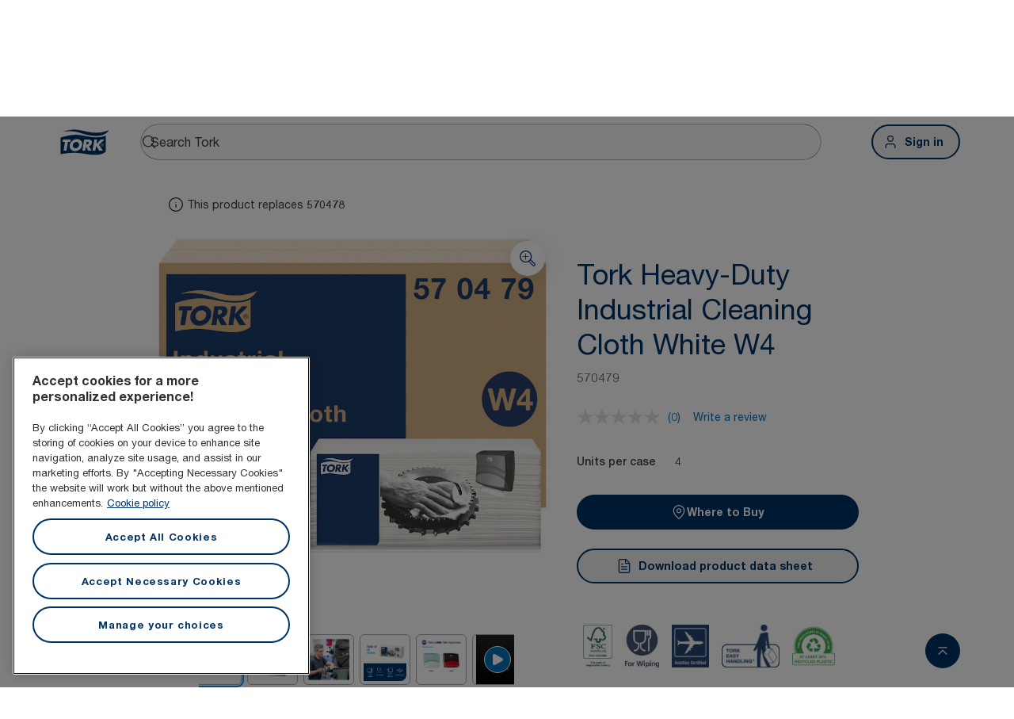

--- FILE ---
content_type: text/html; charset=utf-8
request_url: https://www.torkglobal.com/gb/en/product/wiping-cleaning/cleaning-cloths/industrial-cleaning-cloths/570479
body_size: 118024
content:
<!DOCTYPE html><html lang="en-gb"><head><meta charSet="utf-8"/><meta name="viewport" content="width=device-width"/><meta name="google-site-verification" content="tbVhP-E9Xr7cxfqqMYFjfQblpsYasGqs3DL1fs5Ug9k"/><meta name="page_type"/><meta name="page_path" content="/gb/en/product/wiping-cleaning/cleaning-cloths/industrial-cleaning-cloths/570479"/><meta name="experience" content="public"/><title>Tork Heavy-Duty Industrial Cleaning Cloth White W4</title><meta name="next-head-count" content="7"/><script id="new-relic-script" type="text/javascript">window.NREUM||(NREUM={});NREUM.info = {"agent":"","beacon":"bam.nr-data.net","errorBeacon":"bam.nr-data.net","licenseKey":"0daf5539a6","applicationID":"1572605377","agentToken":null,"applicationTime":2228.3655,"transactionName":"NgRXZUACXhFUVBBQXQ9OYlRQJUIDWFITVkAKNEdYHS1VGkFdFxZ1JDUaHmkAXxdbQxZAb046WVBcBG1NRUULXUcCFRpqHE0eEVlCA2Q=","queueTime":0,"ttGuid":"581c0bde2093e5e1"}; (window.NREUM||(NREUM={})).init={privacy:{cookies_enabled:true},ajax:{deny_list:["bam.nr-data.net"]},feature_flags:["soft_nav"],distributed_tracing:{enabled:true}};(window.NREUM||(NREUM={})).loader_config={agentID:"1589176908",accountID:"1124331",trustKey:"1225316",xpid:"VQcFVVVQCRABUVZQAQECVVMG",licenseKey:"0daf5539a6",applicationID:"1572605377",browserID:"1589176908"};;/*! For license information please see nr-loader-spa-1.308.0.min.js.LICENSE.txt */
(()=>{var e,t,r={384:(e,t,r)=>{"use strict";r.d(t,{NT:()=>a,US:()=>u,Zm:()=>o,bQ:()=>d,dV:()=>c,pV:()=>l});var n=r(6154),i=r(1863),s=r(1910);const a={beacon:"bam.nr-data.net",errorBeacon:"bam.nr-data.net"};function o(){return n.gm.NREUM||(n.gm.NREUM={}),void 0===n.gm.newrelic&&(n.gm.newrelic=n.gm.NREUM),n.gm.NREUM}function c(){let e=o();return e.o||(e.o={ST:n.gm.setTimeout,SI:n.gm.setImmediate||n.gm.setInterval,CT:n.gm.clearTimeout,XHR:n.gm.XMLHttpRequest,REQ:n.gm.Request,EV:n.gm.Event,PR:n.gm.Promise,MO:n.gm.MutationObserver,FETCH:n.gm.fetch,WS:n.gm.WebSocket},(0,s.i)(...Object.values(e.o))),e}function d(e,t){let r=o();r.initializedAgents??={},t.initializedAt={ms:(0,i.t)(),date:new Date},r.initializedAgents[e]=t}function u(e,t){o()[e]=t}function l(){return function(){let e=o();const t=e.info||{};e.info={beacon:a.beacon,errorBeacon:a.errorBeacon,...t}}(),function(){let e=o();const t=e.init||{};e.init={...t}}(),c(),function(){let e=o();const t=e.loader_config||{};e.loader_config={...t}}(),o()}},782:(e,t,r)=>{"use strict";r.d(t,{T:()=>n});const n=r(860).K7.pageViewTiming},860:(e,t,r)=>{"use strict";r.d(t,{$J:()=>u,K7:()=>c,P3:()=>d,XX:()=>i,Yy:()=>o,df:()=>s,qY:()=>n,v4:()=>a});const n="events",i="jserrors",s="browser/blobs",a="rum",o="browser/logs",c={ajax:"ajax",genericEvents:"generic_events",jserrors:i,logging:"logging",metrics:"metrics",pageAction:"page_action",pageViewEvent:"page_view_event",pageViewTiming:"page_view_timing",sessionReplay:"session_replay",sessionTrace:"session_trace",softNav:"soft_navigations",spa:"spa"},d={[c.pageViewEvent]:1,[c.pageViewTiming]:2,[c.metrics]:3,[c.jserrors]:4,[c.spa]:5,[c.ajax]:6,[c.sessionTrace]:7,[c.softNav]:8,[c.sessionReplay]:9,[c.logging]:10,[c.genericEvents]:11},u={[c.pageViewEvent]:a,[c.pageViewTiming]:n,[c.ajax]:n,[c.spa]:n,[c.softNav]:n,[c.metrics]:i,[c.jserrors]:i,[c.sessionTrace]:s,[c.sessionReplay]:s,[c.logging]:o,[c.genericEvents]:"ins"}},944:(e,t,r)=>{"use strict";r.d(t,{R:()=>i});var n=r(3241);function i(e,t){"function"==typeof console.debug&&(console.debug("New Relic Warning: https://github.com/newrelic/newrelic-browser-agent/blob/main/docs/warning-codes.md#".concat(e),t),(0,n.W)({agentIdentifier:null,drained:null,type:"data",name:"warn",feature:"warn",data:{code:e,secondary:t}}))}},993:(e,t,r)=>{"use strict";r.d(t,{A$:()=>s,ET:()=>a,TZ:()=>o,p_:()=>i});var n=r(860);const i={ERROR:"ERROR",WARN:"WARN",INFO:"INFO",DEBUG:"DEBUG",TRACE:"TRACE"},s={OFF:0,ERROR:1,WARN:2,INFO:3,DEBUG:4,TRACE:5},a="log",o=n.K7.logging},1541:(e,t,r)=>{"use strict";r.d(t,{U:()=>i,f:()=>n});const n={MFE:"MFE",BA:"BA"};function i(e,t){if(2!==t?.harvestEndpointVersion)return{};const r=t.agentRef.runtime.appMetadata.agents[0].entityGuid;return e?{"source.id":e.id,"source.name":e.name,"source.type":e.type,"parent.id":e.parent?.id||r,"parent.type":e.parent?.type||n.BA}:{"entity.guid":r,appId:t.agentRef.info.applicationID}}},1687:(e,t,r)=>{"use strict";r.d(t,{Ak:()=>d,Ze:()=>h,x3:()=>u});var n=r(3241),i=r(7836),s=r(3606),a=r(860),o=r(2646);const c={};function d(e,t){const r={staged:!1,priority:a.P3[t]||0};l(e),c[e].get(t)||c[e].set(t,r)}function u(e,t){e&&c[e]&&(c[e].get(t)&&c[e].delete(t),p(e,t,!1),c[e].size&&f(e))}function l(e){if(!e)throw new Error("agentIdentifier required");c[e]||(c[e]=new Map)}function h(e="",t="feature",r=!1){if(l(e),!e||!c[e].get(t)||r)return p(e,t);c[e].get(t).staged=!0,f(e)}function f(e){const t=Array.from(c[e]);t.every(([e,t])=>t.staged)&&(t.sort((e,t)=>e[1].priority-t[1].priority),t.forEach(([t])=>{c[e].delete(t),p(e,t)}))}function p(e,t,r=!0){const a=e?i.ee.get(e):i.ee,c=s.i.handlers;if(!a.aborted&&a.backlog&&c){if((0,n.W)({agentIdentifier:e,type:"lifecycle",name:"drain",feature:t}),r){const e=a.backlog[t],r=c[t];if(r){for(let t=0;e&&t<e.length;++t)g(e[t],r);Object.entries(r).forEach(([e,t])=>{Object.values(t||{}).forEach(t=>{t[0]?.on&&t[0]?.context()instanceof o.y&&t[0].on(e,t[1])})})}}a.isolatedBacklog||delete c[t],a.backlog[t]=null,a.emit("drain-"+t,[])}}function g(e,t){var r=e[1];Object.values(t[r]||{}).forEach(t=>{var r=e[0];if(t[0]===r){var n=t[1],i=e[3],s=e[2];n.apply(i,s)}})}},1738:(e,t,r)=>{"use strict";r.d(t,{U:()=>f,Y:()=>h});var n=r(3241),i=r(9908),s=r(1863),a=r(944),o=r(5701),c=r(3969),d=r(8362),u=r(860),l=r(4261);function h(e,t,r,s){const h=s||r;!h||h[e]&&h[e]!==d.d.prototype[e]||(h[e]=function(){(0,i.p)(c.xV,["API/"+e+"/called"],void 0,u.K7.metrics,r.ee),(0,n.W)({agentIdentifier:r.agentIdentifier,drained:!!o.B?.[r.agentIdentifier],type:"data",name:"api",feature:l.Pl+e,data:{}});try{return t.apply(this,arguments)}catch(e){(0,a.R)(23,e)}})}function f(e,t,r,n,a){const o=e.info;null===r?delete o.jsAttributes[t]:o.jsAttributes[t]=r,(a||null===r)&&(0,i.p)(l.Pl+n,[(0,s.t)(),t,r],void 0,"session",e.ee)}},1741:(e,t,r)=>{"use strict";r.d(t,{W:()=>s});var n=r(944),i=r(4261);class s{#e(e,...t){if(this[e]!==s.prototype[e])return this[e](...t);(0,n.R)(35,e)}addPageAction(e,t){return this.#e(i.hG,e,t)}register(e){return this.#e(i.eY,e)}recordCustomEvent(e,t){return this.#e(i.fF,e,t)}setPageViewName(e,t){return this.#e(i.Fw,e,t)}setCustomAttribute(e,t,r){return this.#e(i.cD,e,t,r)}noticeError(e,t){return this.#e(i.o5,e,t)}setUserId(e,t=!1){return this.#e(i.Dl,e,t)}setApplicationVersion(e){return this.#e(i.nb,e)}setErrorHandler(e){return this.#e(i.bt,e)}addRelease(e,t){return this.#e(i.k6,e,t)}log(e,t){return this.#e(i.$9,e,t)}start(){return this.#e(i.d3)}finished(e){return this.#e(i.BL,e)}recordReplay(){return this.#e(i.CH)}pauseReplay(){return this.#e(i.Tb)}addToTrace(e){return this.#e(i.U2,e)}setCurrentRouteName(e){return this.#e(i.PA,e)}interaction(e){return this.#e(i.dT,e)}wrapLogger(e,t,r){return this.#e(i.Wb,e,t,r)}measure(e,t){return this.#e(i.V1,e,t)}consent(e){return this.#e(i.Pv,e)}}},1863:(e,t,r)=>{"use strict";function n(){return Math.floor(performance.now())}r.d(t,{t:()=>n})},1910:(e,t,r)=>{"use strict";r.d(t,{i:()=>s});var n=r(944);const i=new Map;function s(...e){return e.every(e=>{if(i.has(e))return i.get(e);const t="function"==typeof e?e.toString():"",r=t.includes("[native code]"),s=t.includes("nrWrapper");return r||s||(0,n.R)(64,e?.name||t),i.set(e,r),r})}},2555:(e,t,r)=>{"use strict";r.d(t,{D:()=>o,f:()=>a});var n=r(384),i=r(8122);const s={beacon:n.NT.beacon,errorBeacon:n.NT.errorBeacon,licenseKey:void 0,applicationID:void 0,sa:void 0,queueTime:void 0,applicationTime:void 0,ttGuid:void 0,user:void 0,account:void 0,product:void 0,extra:void 0,jsAttributes:{},userAttributes:void 0,atts:void 0,transactionName:void 0,tNamePlain:void 0};function a(e){try{return!!e.licenseKey&&!!e.errorBeacon&&!!e.applicationID}catch(e){return!1}}const o=e=>(0,i.a)(e,s)},2614:(e,t,r)=>{"use strict";r.d(t,{BB:()=>a,H3:()=>n,g:()=>d,iL:()=>c,tS:()=>o,uh:()=>i,wk:()=>s});const n="NRBA",i="SESSION",s=144e5,a=18e5,o={STARTED:"session-started",PAUSE:"session-pause",RESET:"session-reset",RESUME:"session-resume",UPDATE:"session-update"},c={SAME_TAB:"same-tab",CROSS_TAB:"cross-tab"},d={OFF:0,FULL:1,ERROR:2}},2646:(e,t,r)=>{"use strict";r.d(t,{y:()=>n});class n{constructor(e){this.contextId=e}}},2843:(e,t,r)=>{"use strict";r.d(t,{G:()=>s,u:()=>i});var n=r(3878);function i(e,t=!1,r,i){(0,n.DD)("visibilitychange",function(){if(t)return void("hidden"===document.visibilityState&&e());e(document.visibilityState)},r,i)}function s(e,t,r){(0,n.sp)("pagehide",e,t,r)}},3241:(e,t,r)=>{"use strict";r.d(t,{W:()=>s});var n=r(6154);const i="newrelic";function s(e={}){try{n.gm.dispatchEvent(new CustomEvent(i,{detail:e}))}catch(e){}}},3304:(e,t,r)=>{"use strict";r.d(t,{A:()=>s});var n=r(7836);const i=()=>{const e=new WeakSet;return(t,r)=>{if("object"==typeof r&&null!==r){if(e.has(r))return;e.add(r)}return r}};function s(e){try{return JSON.stringify(e,i())??""}catch(e){try{n.ee.emit("internal-error",[e])}catch(e){}return""}}},3333:(e,t,r)=>{"use strict";r.d(t,{$v:()=>u,TZ:()=>n,Xh:()=>c,Zp:()=>i,kd:()=>d,mq:()=>o,nf:()=>a,qN:()=>s});const n=r(860).K7.genericEvents,i=["auxclick","click","copy","keydown","paste","scrollend"],s=["focus","blur"],a=4,o=1e3,c=2e3,d=["PageAction","UserAction","BrowserPerformance"],u={RESOURCES:"experimental.resources",REGISTER:"register"}},3434:(e,t,r)=>{"use strict";r.d(t,{Jt:()=>s,YM:()=>d});var n=r(7836),i=r(5607);const s="nr@original:".concat(i.W),a=50;var o=Object.prototype.hasOwnProperty,c=!1;function d(e,t){return e||(e=n.ee),r.inPlace=function(e,t,n,i,s){n||(n="");const a="-"===n.charAt(0);for(let o=0;o<t.length;o++){const c=t[o],d=e[c];l(d)||(e[c]=r(d,a?c+n:n,i,c,s))}},r.flag=s,r;function r(t,r,n,c,d){return l(t)?t:(r||(r=""),nrWrapper[s]=t,function(e,t,r){if(Object.defineProperty&&Object.keys)try{return Object.keys(e).forEach(function(r){Object.defineProperty(t,r,{get:function(){return e[r]},set:function(t){return e[r]=t,t}})}),t}catch(e){u([e],r)}for(var n in e)o.call(e,n)&&(t[n]=e[n])}(t,nrWrapper,e),nrWrapper);function nrWrapper(){var s,o,l,h;let f;try{o=this,s=[...arguments],l="function"==typeof n?n(s,o):n||{}}catch(t){u([t,"",[s,o,c],l],e)}i(r+"start",[s,o,c],l,d);const p=performance.now();let g;try{return h=t.apply(o,s),g=performance.now(),h}catch(e){throw g=performance.now(),i(r+"err",[s,o,e],l,d),f=e,f}finally{const e=g-p,t={start:p,end:g,duration:e,isLongTask:e>=a,methodName:c,thrownError:f};t.isLongTask&&i("long-task",[t,o],l,d),i(r+"end",[s,o,h],l,d)}}}function i(r,n,i,s){if(!c||t){var a=c;c=!0;try{e.emit(r,n,i,t,s)}catch(t){u([t,r,n,i],e)}c=a}}}function u(e,t){t||(t=n.ee);try{t.emit("internal-error",e)}catch(e){}}function l(e){return!(e&&"function"==typeof e&&e.apply&&!e[s])}},3606:(e,t,r)=>{"use strict";r.d(t,{i:()=>s});var n=r(9908);s.on=a;var i=s.handlers={};function s(e,t,r,s){a(s||n.d,i,e,t,r)}function a(e,t,r,i,s){s||(s="feature"),e||(e=n.d);var a=t[s]=t[s]||{};(a[r]=a[r]||[]).push([e,i])}},3738:(e,t,r)=>{"use strict";r.d(t,{He:()=>i,Kp:()=>o,Lc:()=>d,Rz:()=>u,TZ:()=>n,bD:()=>s,d3:()=>a,jx:()=>l,sl:()=>h,uP:()=>c});const n=r(860).K7.sessionTrace,i="bstResource",s="resource",a="-start",o="-end",c="fn"+a,d="fn"+o,u="pushState",l=1e3,h=3e4},3785:(e,t,r)=>{"use strict";r.d(t,{R:()=>c,b:()=>d});var n=r(9908),i=r(1863),s=r(860),a=r(3969),o=r(993);function c(e,t,r={},c=o.p_.INFO,d=!0,u,l=(0,i.t)()){(0,n.p)(a.xV,["API/logging/".concat(c.toLowerCase(),"/called")],void 0,s.K7.metrics,e),(0,n.p)(o.ET,[l,t,r,c,d,u],void 0,s.K7.logging,e)}function d(e){return"string"==typeof e&&Object.values(o.p_).some(t=>t===e.toUpperCase().trim())}},3878:(e,t,r)=>{"use strict";function n(e,t){return{capture:e,passive:!1,signal:t}}function i(e,t,r=!1,i){window.addEventListener(e,t,n(r,i))}function s(e,t,r=!1,i){document.addEventListener(e,t,n(r,i))}r.d(t,{DD:()=>s,jT:()=>n,sp:()=>i})},3962:(e,t,r)=>{"use strict";r.d(t,{AM:()=>a,O2:()=>l,OV:()=>s,Qu:()=>h,TZ:()=>c,ih:()=>f,pP:()=>o,t1:()=>u,tC:()=>i,wD:()=>d});var n=r(860);const i=["click","keydown","submit"],s="popstate",a="api",o="initialPageLoad",c=n.K7.softNav,d=5e3,u=500,l={INITIAL_PAGE_LOAD:"",ROUTE_CHANGE:1,UNSPECIFIED:2},h={INTERACTION:1,AJAX:2,CUSTOM_END:3,CUSTOM_TRACER:4},f={IP:"in progress",PF:"pending finish",FIN:"finished",CAN:"cancelled"}},3969:(e,t,r)=>{"use strict";r.d(t,{TZ:()=>n,XG:()=>o,rs:()=>i,xV:()=>a,z_:()=>s});const n=r(860).K7.metrics,i="sm",s="cm",a="storeSupportabilityMetrics",o="storeEventMetrics"},4234:(e,t,r)=>{"use strict";r.d(t,{W:()=>s});var n=r(7836),i=r(1687);class s{constructor(e,t){this.agentIdentifier=e,this.ee=n.ee.get(e),this.featureName=t,this.blocked=!1}deregisterDrain(){(0,i.x3)(this.agentIdentifier,this.featureName)}}},4261:(e,t,r)=>{"use strict";r.d(t,{$9:()=>u,BL:()=>c,CH:()=>p,Dl:()=>R,Fw:()=>w,PA:()=>v,Pl:()=>n,Pv:()=>A,Tb:()=>h,U2:()=>a,V1:()=>E,Wb:()=>T,bt:()=>y,cD:()=>b,d3:()=>x,dT:()=>d,eY:()=>g,fF:()=>f,hG:()=>s,hw:()=>i,k6:()=>o,nb:()=>m,o5:()=>l});const n="api-",i=n+"ixn-",s="addPageAction",a="addToTrace",o="addRelease",c="finished",d="interaction",u="log",l="noticeError",h="pauseReplay",f="recordCustomEvent",p="recordReplay",g="register",m="setApplicationVersion",v="setCurrentRouteName",b="setCustomAttribute",y="setErrorHandler",w="setPageViewName",R="setUserId",x="start",T="wrapLogger",E="measure",A="consent"},5205:(e,t,r)=>{"use strict";r.d(t,{j:()=>S});var n=r(384),i=r(1741);var s=r(2555),a=r(3333);const o=e=>{if(!e||"string"!=typeof e)return!1;try{document.createDocumentFragment().querySelector(e)}catch{return!1}return!0};var c=r(2614),d=r(944),u=r(8122);const l="[data-nr-mask]",h=e=>(0,u.a)(e,(()=>{const e={feature_flags:[],experimental:{allow_registered_children:!1,resources:!1},mask_selector:"*",block_selector:"[data-nr-block]",mask_input_options:{color:!1,date:!1,"datetime-local":!1,email:!1,month:!1,number:!1,range:!1,search:!1,tel:!1,text:!1,time:!1,url:!1,week:!1,textarea:!1,select:!1,password:!0}};return{ajax:{deny_list:void 0,block_internal:!0,enabled:!0,autoStart:!0},api:{get allow_registered_children(){return e.feature_flags.includes(a.$v.REGISTER)||e.experimental.allow_registered_children},set allow_registered_children(t){e.experimental.allow_registered_children=t},duplicate_registered_data:!1},browser_consent_mode:{enabled:!1},distributed_tracing:{enabled:void 0,exclude_newrelic_header:void 0,cors_use_newrelic_header:void 0,cors_use_tracecontext_headers:void 0,allowed_origins:void 0},get feature_flags(){return e.feature_flags},set feature_flags(t){e.feature_flags=t},generic_events:{enabled:!0,autoStart:!0},harvest:{interval:30},jserrors:{enabled:!0,autoStart:!0},logging:{enabled:!0,autoStart:!0},metrics:{enabled:!0,autoStart:!0},obfuscate:void 0,page_action:{enabled:!0},page_view_event:{enabled:!0,autoStart:!0},page_view_timing:{enabled:!0,autoStart:!0},performance:{capture_marks:!1,capture_measures:!1,capture_detail:!0,resources:{get enabled(){return e.feature_flags.includes(a.$v.RESOURCES)||e.experimental.resources},set enabled(t){e.experimental.resources=t},asset_types:[],first_party_domains:[],ignore_newrelic:!0}},privacy:{cookies_enabled:!0},proxy:{assets:void 0,beacon:void 0},session:{expiresMs:c.wk,inactiveMs:c.BB},session_replay:{autoStart:!0,enabled:!1,preload:!1,sampling_rate:10,error_sampling_rate:100,collect_fonts:!1,inline_images:!1,fix_stylesheets:!0,mask_all_inputs:!0,get mask_text_selector(){return e.mask_selector},set mask_text_selector(t){o(t)?e.mask_selector="".concat(t,",").concat(l):""===t||null===t?e.mask_selector=l:(0,d.R)(5,t)},get block_class(){return"nr-block"},get ignore_class(){return"nr-ignore"},get mask_text_class(){return"nr-mask"},get block_selector(){return e.block_selector},set block_selector(t){o(t)?e.block_selector+=",".concat(t):""!==t&&(0,d.R)(6,t)},get mask_input_options(){return e.mask_input_options},set mask_input_options(t){t&&"object"==typeof t?e.mask_input_options={...t,password:!0}:(0,d.R)(7,t)}},session_trace:{enabled:!0,autoStart:!0},soft_navigations:{enabled:!0,autoStart:!0},spa:{enabled:!0,autoStart:!0},ssl:void 0,user_actions:{enabled:!0,elementAttributes:["id","className","tagName","type"]}}})());var f=r(6154),p=r(9324);let g=0;const m={buildEnv:p.F3,distMethod:p.Xs,version:p.xv,originTime:f.WN},v={consented:!1},b={appMetadata:{},get consented(){return this.session?.state?.consent||v.consented},set consented(e){v.consented=e},customTransaction:void 0,denyList:void 0,disabled:!1,harvester:void 0,isolatedBacklog:!1,isRecording:!1,loaderType:void 0,maxBytes:3e4,obfuscator:void 0,onerror:void 0,ptid:void 0,releaseIds:{},session:void 0,timeKeeper:void 0,registeredEntities:[],jsAttributesMetadata:{bytes:0},get harvestCount(){return++g}},y=e=>{const t=(0,u.a)(e,b),r=Object.keys(m).reduce((e,t)=>(e[t]={value:m[t],writable:!1,configurable:!0,enumerable:!0},e),{});return Object.defineProperties(t,r)};var w=r(5701);const R=e=>{const t=e.startsWith("http");e+="/",r.p=t?e:"https://"+e};var x=r(7836),T=r(3241);const E={accountID:void 0,trustKey:void 0,agentID:void 0,licenseKey:void 0,applicationID:void 0,xpid:void 0},A=e=>(0,u.a)(e,E),_=new Set;function S(e,t={},r,a){let{init:o,info:c,loader_config:d,runtime:u={},exposed:l=!0}=t;if(!c){const e=(0,n.pV)();o=e.init,c=e.info,d=e.loader_config}e.init=h(o||{}),e.loader_config=A(d||{}),c.jsAttributes??={},f.bv&&(c.jsAttributes.isWorker=!0),e.info=(0,s.D)(c);const p=e.init,g=[c.beacon,c.errorBeacon];_.has(e.agentIdentifier)||(p.proxy.assets&&(R(p.proxy.assets),g.push(p.proxy.assets)),p.proxy.beacon&&g.push(p.proxy.beacon),e.beacons=[...g],function(e){const t=(0,n.pV)();Object.getOwnPropertyNames(i.W.prototype).forEach(r=>{const n=i.W.prototype[r];if("function"!=typeof n||"constructor"===n)return;let s=t[r];e[r]&&!1!==e.exposed&&"micro-agent"!==e.runtime?.loaderType&&(t[r]=(...t)=>{const n=e[r](...t);return s?s(...t):n})})}(e),(0,n.US)("activatedFeatures",w.B)),u.denyList=[...p.ajax.deny_list||[],...p.ajax.block_internal?g:[]],u.ptid=e.agentIdentifier,u.loaderType=r,e.runtime=y(u),_.has(e.agentIdentifier)||(e.ee=x.ee.get(e.agentIdentifier),e.exposed=l,(0,T.W)({agentIdentifier:e.agentIdentifier,drained:!!w.B?.[e.agentIdentifier],type:"lifecycle",name:"initialize",feature:void 0,data:e.config})),_.add(e.agentIdentifier)}},5270:(e,t,r)=>{"use strict";r.d(t,{Aw:()=>a,SR:()=>s,rF:()=>o});var n=r(384),i=r(7767);function s(e){return!!(0,n.dV)().o.MO&&(0,i.V)(e)&&!0===e?.session_trace.enabled}function a(e){return!0===e?.session_replay.preload&&s(e)}function o(e,t){try{if("string"==typeof t?.type){if("password"===t.type.toLowerCase())return"*".repeat(e?.length||0);if(void 0!==t?.dataset?.nrUnmask||t?.classList?.contains("nr-unmask"))return e}}catch(e){}return"string"==typeof e?e.replace(/[\S]/g,"*"):"*".repeat(e?.length||0)}},5289:(e,t,r)=>{"use strict";r.d(t,{GG:()=>a,Qr:()=>c,sB:()=>o});var n=r(3878),i=r(6389);function s(){return"undefined"==typeof document||"complete"===document.readyState}function a(e,t){if(s())return e();const r=(0,i.J)(e),a=setInterval(()=>{s()&&(clearInterval(a),r())},500);(0,n.sp)("load",r,t)}function o(e){if(s())return e();(0,n.DD)("DOMContentLoaded",e)}function c(e){if(s())return e();(0,n.sp)("popstate",e)}},5607:(e,t,r)=>{"use strict";r.d(t,{W:()=>n});const n=(0,r(9566).bz)()},5701:(e,t,r)=>{"use strict";r.d(t,{B:()=>s,t:()=>a});var n=r(3241);const i=new Set,s={};function a(e,t){const r=t.agentIdentifier;s[r]??={},e&&"object"==typeof e&&(i.has(r)||(t.ee.emit("rumresp",[e]),s[r]=e,i.add(r),(0,n.W)({agentIdentifier:r,loaded:!0,drained:!0,type:"lifecycle",name:"load",feature:void 0,data:e})))}},6154:(e,t,r)=>{"use strict";r.d(t,{OF:()=>d,RI:()=>i,WN:()=>h,bv:()=>s,eN:()=>f,gm:()=>a,lR:()=>l,m:()=>c,mw:()=>o,sb:()=>u});var n=r(1863);const i="undefined"!=typeof window&&!!window.document,s="undefined"!=typeof WorkerGlobalScope&&("undefined"!=typeof self&&self instanceof WorkerGlobalScope&&self.navigator instanceof WorkerNavigator||"undefined"!=typeof globalThis&&globalThis instanceof WorkerGlobalScope&&globalThis.navigator instanceof WorkerNavigator),a=i?window:"undefined"!=typeof WorkerGlobalScope&&("undefined"!=typeof self&&self instanceof WorkerGlobalScope&&self||"undefined"!=typeof globalThis&&globalThis instanceof WorkerGlobalScope&&globalThis),o=Boolean("hidden"===a?.document?.visibilityState),c=""+a?.location,d=/iPad|iPhone|iPod/.test(a.navigator?.userAgent),u=d&&"undefined"==typeof SharedWorker,l=(()=>{const e=a.navigator?.userAgent?.match(/Firefox[/\s](\d+\.\d+)/);return Array.isArray(e)&&e.length>=2?+e[1]:0})(),h=Date.now()-(0,n.t)(),f=()=>"undefined"!=typeof PerformanceNavigationTiming&&a?.performance?.getEntriesByType("navigation")?.[0]?.responseStart},6344:(e,t,r)=>{"use strict";r.d(t,{BB:()=>u,Qb:()=>l,TZ:()=>i,Ug:()=>a,Vh:()=>s,_s:()=>o,bc:()=>d,yP:()=>c});var n=r(2614);const i=r(860).K7.sessionReplay,s="errorDuringReplay",a=.12,o={DomContentLoaded:0,Load:1,FullSnapshot:2,IncrementalSnapshot:3,Meta:4,Custom:5},c={[n.g.ERROR]:15e3,[n.g.FULL]:3e5,[n.g.OFF]:0},d={RESET:{message:"Session was reset",sm:"Reset"},IMPORT:{message:"Recorder failed to import",sm:"Import"},TOO_MANY:{message:"429: Too Many Requests",sm:"Too-Many"},TOO_BIG:{message:"Payload was too large",sm:"Too-Big"},CROSS_TAB:{message:"Session Entity was set to OFF on another tab",sm:"Cross-Tab"},ENTITLEMENTS:{message:"Session Replay is not allowed and will not be started",sm:"Entitlement"}},u=5e3,l={API:"api",RESUME:"resume",SWITCH_TO_FULL:"switchToFull",INITIALIZE:"initialize",PRELOAD:"preload"}},6389:(e,t,r)=>{"use strict";function n(e,t=500,r={}){const n=r?.leading||!1;let i;return(...r)=>{n&&void 0===i&&(e.apply(this,r),i=setTimeout(()=>{i=clearTimeout(i)},t)),n||(clearTimeout(i),i=setTimeout(()=>{e.apply(this,r)},t))}}function i(e){let t=!1;return(...r)=>{t||(t=!0,e.apply(this,r))}}r.d(t,{J:()=>i,s:()=>n})},6630:(e,t,r)=>{"use strict";r.d(t,{T:()=>n});const n=r(860).K7.pageViewEvent},6774:(e,t,r)=>{"use strict";r.d(t,{T:()=>n});const n=r(860).K7.jserrors},7295:(e,t,r)=>{"use strict";r.d(t,{Xv:()=>a,gX:()=>i,iW:()=>s});var n=[];function i(e){if(!e||s(e))return!1;if(0===n.length)return!0;if("*"===n[0].hostname)return!1;for(var t=0;t<n.length;t++){var r=n[t];if(r.hostname.test(e.hostname)&&r.pathname.test(e.pathname))return!1}return!0}function s(e){return void 0===e.hostname}function a(e){if(n=[],e&&e.length)for(var t=0;t<e.length;t++){let r=e[t];if(!r)continue;if("*"===r)return void(n=[{hostname:"*"}]);0===r.indexOf("http://")?r=r.substring(7):0===r.indexOf("https://")&&(r=r.substring(8));const i=r.indexOf("/");let s,a;i>0?(s=r.substring(0,i),a=r.substring(i)):(s=r,a="*");let[c]=s.split(":");n.push({hostname:o(c),pathname:o(a,!0)})}}function o(e,t=!1){const r=e.replace(/[.+?^${}()|[\]\\]/g,e=>"\\"+e).replace(/\*/g,".*?");return new RegExp((t?"^":"")+r+"$")}},7485:(e,t,r)=>{"use strict";r.d(t,{D:()=>i});var n=r(6154);function i(e){if(0===(e||"").indexOf("data:"))return{protocol:"data"};try{const t=new URL(e,location.href),r={port:t.port,hostname:t.hostname,pathname:t.pathname,search:t.search,protocol:t.protocol.slice(0,t.protocol.indexOf(":")),sameOrigin:t.protocol===n.gm?.location?.protocol&&t.host===n.gm?.location?.host};return r.port&&""!==r.port||("http:"===t.protocol&&(r.port="80"),"https:"===t.protocol&&(r.port="443")),r.pathname&&""!==r.pathname?r.pathname.startsWith("/")||(r.pathname="/".concat(r.pathname)):r.pathname="/",r}catch(e){return{}}}},7699:(e,t,r)=>{"use strict";r.d(t,{It:()=>s,KC:()=>o,No:()=>i,qh:()=>a});var n=r(860);const i=16e3,s=1e6,a="SESSION_ERROR",o={[n.K7.logging]:!0,[n.K7.genericEvents]:!1,[n.K7.jserrors]:!1,[n.K7.ajax]:!1}},7767:(e,t,r)=>{"use strict";r.d(t,{V:()=>i});var n=r(6154);const i=e=>n.RI&&!0===e?.privacy.cookies_enabled},7836:(e,t,r)=>{"use strict";r.d(t,{P:()=>o,ee:()=>c});var n=r(384),i=r(8990),s=r(2646),a=r(5607);const o="nr@context:".concat(a.W),c=function e(t,r){var n={},a={},u={},l=!1;try{l=16===r.length&&d.initializedAgents?.[r]?.runtime.isolatedBacklog}catch(e){}var h={on:p,addEventListener:p,removeEventListener:function(e,t){var r=n[e];if(!r)return;for(var i=0;i<r.length;i++)r[i]===t&&r.splice(i,1)},emit:function(e,r,n,i,s){!1!==s&&(s=!0);if(c.aborted&&!i)return;t&&s&&t.emit(e,r,n);var o=f(n);g(e).forEach(e=>{e.apply(o,r)});var d=v()[a[e]];d&&d.push([h,e,r,o]);return o},get:m,listeners:g,context:f,buffer:function(e,t){const r=v();if(t=t||"feature",h.aborted)return;Object.entries(e||{}).forEach(([e,n])=>{a[n]=t,t in r||(r[t]=[])})},abort:function(){h._aborted=!0,Object.keys(h.backlog).forEach(e=>{delete h.backlog[e]})},isBuffering:function(e){return!!v()[a[e]]},debugId:r,backlog:l?{}:t&&"object"==typeof t.backlog?t.backlog:{},isolatedBacklog:l};return Object.defineProperty(h,"aborted",{get:()=>{let e=h._aborted||!1;return e||(t&&(e=t.aborted),e)}}),h;function f(e){return e&&e instanceof s.y?e:e?(0,i.I)(e,o,()=>new s.y(o)):new s.y(o)}function p(e,t){n[e]=g(e).concat(t)}function g(e){return n[e]||[]}function m(t){return u[t]=u[t]||e(h,t)}function v(){return h.backlog}}(void 0,"globalEE"),d=(0,n.Zm)();d.ee||(d.ee=c)},8122:(e,t,r)=>{"use strict";r.d(t,{a:()=>i});var n=r(944);function i(e,t){try{if(!e||"object"!=typeof e)return(0,n.R)(3);if(!t||"object"!=typeof t)return(0,n.R)(4);const r=Object.create(Object.getPrototypeOf(t),Object.getOwnPropertyDescriptors(t)),s=0===Object.keys(r).length?e:r;for(let a in s)if(void 0!==e[a])try{if(null===e[a]){r[a]=null;continue}Array.isArray(e[a])&&Array.isArray(t[a])?r[a]=Array.from(new Set([...e[a],...t[a]])):"object"==typeof e[a]&&"object"==typeof t[a]?r[a]=i(e[a],t[a]):r[a]=e[a]}catch(e){r[a]||(0,n.R)(1,e)}return r}catch(e){(0,n.R)(2,e)}}},8139:(e,t,r)=>{"use strict";r.d(t,{u:()=>h});var n=r(7836),i=r(3434),s=r(8990),a=r(6154);const o={},c=a.gm.XMLHttpRequest,d="addEventListener",u="removeEventListener",l="nr@wrapped:".concat(n.P);function h(e){var t=function(e){return(e||n.ee).get("events")}(e);if(o[t.debugId]++)return t;o[t.debugId]=1;var r=(0,i.YM)(t,!0);function h(e){r.inPlace(e,[d,u],"-",p)}function p(e,t){return e[1]}return"getPrototypeOf"in Object&&(a.RI&&f(document,h),c&&f(c.prototype,h),f(a.gm,h)),t.on(d+"-start",function(e,t){var n=e[1];if(null!==n&&("function"==typeof n||"object"==typeof n)&&"newrelic"!==e[0]){var i=(0,s.I)(n,l,function(){var e={object:function(){if("function"!=typeof n.handleEvent)return;return n.handleEvent.apply(n,arguments)},function:n}[typeof n];return e?r(e,"fn-",null,e.name||"anonymous"):n});this.wrapped=e[1]=i}}),t.on(u+"-start",function(e){e[1]=this.wrapped||e[1]}),t}function f(e,t,...r){let n=e;for(;"object"==typeof n&&!Object.prototype.hasOwnProperty.call(n,d);)n=Object.getPrototypeOf(n);n&&t(n,...r)}},8362:(e,t,r)=>{"use strict";r.d(t,{d:()=>s});var n=r(9566),i=r(1741);class s extends i.W{agentIdentifier=(0,n.LA)(16)}},8374:(e,t,r)=>{r.nc=(()=>{try{return document?.currentScript?.nonce}catch(e){}return""})()},8990:(e,t,r)=>{"use strict";r.d(t,{I:()=>i});var n=Object.prototype.hasOwnProperty;function i(e,t,r){if(n.call(e,t))return e[t];var i=r();if(Object.defineProperty&&Object.keys)try{return Object.defineProperty(e,t,{value:i,writable:!0,enumerable:!1}),i}catch(e){}return e[t]=i,i}},9119:(e,t,r)=>{"use strict";r.d(t,{L:()=>s});var n=/([^?#]*)[^#]*(#[^?]*|$).*/,i=/([^?#]*)().*/;function s(e,t){return e?e.replace(t?n:i,"$1$2"):e}},9300:(e,t,r)=>{"use strict";r.d(t,{T:()=>n});const n=r(860).K7.ajax},9324:(e,t,r)=>{"use strict";r.d(t,{AJ:()=>a,F3:()=>i,Xs:()=>s,Yq:()=>o,xv:()=>n});const n="1.308.0",i="PROD",s="CDN",a="@newrelic/rrweb",o="1.0.1"},9566:(e,t,r)=>{"use strict";r.d(t,{LA:()=>o,ZF:()=>c,bz:()=>a,el:()=>d});var n=r(6154);const i="xxxxxxxx-xxxx-4xxx-yxxx-xxxxxxxxxxxx";function s(e,t){return e?15&e[t]:16*Math.random()|0}function a(){const e=n.gm?.crypto||n.gm?.msCrypto;let t,r=0;return e&&e.getRandomValues&&(t=e.getRandomValues(new Uint8Array(30))),i.split("").map(e=>"x"===e?s(t,r++).toString(16):"y"===e?(3&s()|8).toString(16):e).join("")}function o(e){const t=n.gm?.crypto||n.gm?.msCrypto;let r,i=0;t&&t.getRandomValues&&(r=t.getRandomValues(new Uint8Array(e)));const a=[];for(var o=0;o<e;o++)a.push(s(r,i++).toString(16));return a.join("")}function c(){return o(16)}function d(){return o(32)}},9908:(e,t,r)=>{"use strict";r.d(t,{d:()=>n,p:()=>i});var n=r(7836).ee.get("handle");function i(e,t,r,i,s){s?(s.buffer([e],i),s.emit(e,t,r)):(n.buffer([e],i),n.emit(e,t,r))}}},n={};function i(e){var t=n[e];if(void 0!==t)return t.exports;var s=n[e]={exports:{}};return r[e](s,s.exports,i),s.exports}i.m=r,i.d=(e,t)=>{for(var r in t)i.o(t,r)&&!i.o(e,r)&&Object.defineProperty(e,r,{enumerable:!0,get:t[r]})},i.f={},i.e=e=>Promise.all(Object.keys(i.f).reduce((t,r)=>(i.f[r](e,t),t),[])),i.u=e=>({212:"nr-spa-compressor",249:"nr-spa-recorder",478:"nr-spa"}[e]+"-1.308.0.min.js"),i.o=(e,t)=>Object.prototype.hasOwnProperty.call(e,t),e={},t="NRBA-1.308.0.PROD:",i.l=(r,n,s,a)=>{if(e[r])e[r].push(n);else{var o,c;if(void 0!==s)for(var d=document.getElementsByTagName("script"),u=0;u<d.length;u++){var l=d[u];if(l.getAttribute("src")==r||l.getAttribute("data-webpack")==t+s){o=l;break}}if(!o){c=!0;var h={478:"sha512-RSfSVnmHk59T/uIPbdSE0LPeqcEdF4/+XhfJdBuccH5rYMOEZDhFdtnh6X6nJk7hGpzHd9Ujhsy7lZEz/ORYCQ==",249:"sha512-ehJXhmntm85NSqW4MkhfQqmeKFulra3klDyY0OPDUE+sQ3GokHlPh1pmAzuNy//3j4ac6lzIbmXLvGQBMYmrkg==",212:"sha512-B9h4CR46ndKRgMBcK+j67uSR2RCnJfGefU+A7FrgR/k42ovXy5x/MAVFiSvFxuVeEk/pNLgvYGMp1cBSK/G6Fg=="};(o=document.createElement("script")).charset="utf-8",i.nc&&o.setAttribute("nonce",i.nc),o.setAttribute("data-webpack",t+s),o.src=r,0!==o.src.indexOf(window.location.origin+"/")&&(o.crossOrigin="anonymous"),h[a]&&(o.integrity=h[a])}e[r]=[n];var f=(t,n)=>{o.onerror=o.onload=null,clearTimeout(p);var i=e[r];if(delete e[r],o.parentNode&&o.parentNode.removeChild(o),i&&i.forEach(e=>e(n)),t)return t(n)},p=setTimeout(f.bind(null,void 0,{type:"timeout",target:o}),12e4);o.onerror=f.bind(null,o.onerror),o.onload=f.bind(null,o.onload),c&&document.head.appendChild(o)}},i.r=e=>{"undefined"!=typeof Symbol&&Symbol.toStringTag&&Object.defineProperty(e,Symbol.toStringTag,{value:"Module"}),Object.defineProperty(e,"__esModule",{value:!0})},i.p="https://js-agent.newrelic.com/",(()=>{var e={38:0,788:0};i.f.j=(t,r)=>{var n=i.o(e,t)?e[t]:void 0;if(0!==n)if(n)r.push(n[2]);else{var s=new Promise((r,i)=>n=e[t]=[r,i]);r.push(n[2]=s);var a=i.p+i.u(t),o=new Error;i.l(a,r=>{if(i.o(e,t)&&(0!==(n=e[t])&&(e[t]=void 0),n)){var s=r&&("load"===r.type?"missing":r.type),a=r&&r.target&&r.target.src;o.message="Loading chunk "+t+" failed: ("+s+": "+a+")",o.name="ChunkLoadError",o.type=s,o.request=a,n[1](o)}},"chunk-"+t,t)}};var t=(t,r)=>{var n,s,[a,o,c]=r,d=0;if(a.some(t=>0!==e[t])){for(n in o)i.o(o,n)&&(i.m[n]=o[n]);if(c)c(i)}for(t&&t(r);d<a.length;d++)s=a[d],i.o(e,s)&&e[s]&&e[s][0](),e[s]=0},r=self["webpackChunk:NRBA-1.308.0.PROD"]=self["webpackChunk:NRBA-1.308.0.PROD"]||[];r.forEach(t.bind(null,0)),r.push=t.bind(null,r.push.bind(r))})(),(()=>{"use strict";i(8374);var e=i(8362),t=i(860);const r=Object.values(t.K7);var n=i(5205);var s=i(9908),a=i(1863),o=i(4261),c=i(1738);var d=i(1687),u=i(4234),l=i(5289),h=i(6154),f=i(944),p=i(5270),g=i(7767),m=i(6389),v=i(7699);class b extends u.W{constructor(e,t){super(e.agentIdentifier,t),this.agentRef=e,this.abortHandler=void 0,this.featAggregate=void 0,this.loadedSuccessfully=void 0,this.onAggregateImported=new Promise(e=>{this.loadedSuccessfully=e}),this.deferred=Promise.resolve(),!1===e.init[this.featureName].autoStart?this.deferred=new Promise((t,r)=>{this.ee.on("manual-start-all",(0,m.J)(()=>{(0,d.Ak)(e.agentIdentifier,this.featureName),t()}))}):(0,d.Ak)(e.agentIdentifier,t)}importAggregator(e,t,r={}){if(this.featAggregate)return;const n=async()=>{let n;await this.deferred;try{if((0,g.V)(e.init)){const{setupAgentSession:t}=await i.e(478).then(i.bind(i,8766));n=t(e)}}catch(e){(0,f.R)(20,e),this.ee.emit("internal-error",[e]),(0,s.p)(v.qh,[e],void 0,this.featureName,this.ee)}try{if(!this.#t(this.featureName,n,e.init))return(0,d.Ze)(this.agentIdentifier,this.featureName),void this.loadedSuccessfully(!1);const{Aggregate:i}=await t();this.featAggregate=new i(e,r),e.runtime.harvester.initializedAggregates.push(this.featAggregate),this.loadedSuccessfully(!0)}catch(e){(0,f.R)(34,e),this.abortHandler?.(),(0,d.Ze)(this.agentIdentifier,this.featureName,!0),this.loadedSuccessfully(!1),this.ee&&this.ee.abort()}};h.RI?(0,l.GG)(()=>n(),!0):n()}#t(e,r,n){if(this.blocked)return!1;switch(e){case t.K7.sessionReplay:return(0,p.SR)(n)&&!!r;case t.K7.sessionTrace:return!!r;default:return!0}}}var y=i(6630),w=i(2614),R=i(3241);class x extends b{static featureName=y.T;constructor(e){var t;super(e,y.T),this.setupInspectionEvents(e.agentIdentifier),t=e,(0,c.Y)(o.Fw,function(e,r){"string"==typeof e&&("/"!==e.charAt(0)&&(e="/"+e),t.runtime.customTransaction=(r||"http://custom.transaction")+e,(0,s.p)(o.Pl+o.Fw,[(0,a.t)()],void 0,void 0,t.ee))},t),this.importAggregator(e,()=>i.e(478).then(i.bind(i,2467)))}setupInspectionEvents(e){const t=(t,r)=>{t&&(0,R.W)({agentIdentifier:e,timeStamp:t.timeStamp,loaded:"complete"===t.target.readyState,type:"window",name:r,data:t.target.location+""})};(0,l.sB)(e=>{t(e,"DOMContentLoaded")}),(0,l.GG)(e=>{t(e,"load")}),(0,l.Qr)(e=>{t(e,"navigate")}),this.ee.on(w.tS.UPDATE,(t,r)=>{(0,R.W)({agentIdentifier:e,type:"lifecycle",name:"session",data:r})})}}var T=i(384);class E extends e.d{constructor(e){var t;(super(),h.gm)?(this.features={},(0,T.bQ)(this.agentIdentifier,this),this.desiredFeatures=new Set(e.features||[]),this.desiredFeatures.add(x),(0,n.j)(this,e,e.loaderType||"agent"),t=this,(0,c.Y)(o.cD,function(e,r,n=!1){if("string"==typeof e){if(["string","number","boolean"].includes(typeof r)||null===r)return(0,c.U)(t,e,r,o.cD,n);(0,f.R)(40,typeof r)}else(0,f.R)(39,typeof e)},t),function(e){(0,c.Y)(o.Dl,function(t,r=!1){if("string"!=typeof t&&null!==t)return void(0,f.R)(41,typeof t);const n=e.info.jsAttributes["enduser.id"];r&&null!=n&&n!==t?(0,s.p)(o.Pl+"setUserIdAndResetSession",[t],void 0,"session",e.ee):(0,c.U)(e,"enduser.id",t,o.Dl,!0)},e)}(this),function(e){(0,c.Y)(o.nb,function(t){if("string"==typeof t||null===t)return(0,c.U)(e,"application.version",t,o.nb,!1);(0,f.R)(42,typeof t)},e)}(this),function(e){(0,c.Y)(o.d3,function(){e.ee.emit("manual-start-all")},e)}(this),function(e){(0,c.Y)(o.Pv,function(t=!0){if("boolean"==typeof t){if((0,s.p)(o.Pl+o.Pv,[t],void 0,"session",e.ee),e.runtime.consented=t,t){const t=e.features.page_view_event;t.onAggregateImported.then(e=>{const r=t.featAggregate;e&&!r.sentRum&&r.sendRum()})}}else(0,f.R)(65,typeof t)},e)}(this),this.run()):(0,f.R)(21)}get config(){return{info:this.info,init:this.init,loader_config:this.loader_config,runtime:this.runtime}}get api(){return this}run(){try{const e=function(e){const t={};return r.forEach(r=>{t[r]=!!e[r]?.enabled}),t}(this.init),n=[...this.desiredFeatures];n.sort((e,r)=>t.P3[e.featureName]-t.P3[r.featureName]),n.forEach(r=>{if(!e[r.featureName]&&r.featureName!==t.K7.pageViewEvent)return;if(r.featureName===t.K7.spa)return void(0,f.R)(67);const n=function(e){switch(e){case t.K7.ajax:return[t.K7.jserrors];case t.K7.sessionTrace:return[t.K7.ajax,t.K7.pageViewEvent];case t.K7.sessionReplay:return[t.K7.sessionTrace];case t.K7.pageViewTiming:return[t.K7.pageViewEvent];default:return[]}}(r.featureName).filter(e=>!(e in this.features));n.length>0&&(0,f.R)(36,{targetFeature:r.featureName,missingDependencies:n}),this.features[r.featureName]=new r(this)})}catch(e){(0,f.R)(22,e);for(const e in this.features)this.features[e].abortHandler?.();const t=(0,T.Zm)();delete t.initializedAgents[this.agentIdentifier]?.features,delete this.sharedAggregator;return t.ee.get(this.agentIdentifier).abort(),!1}}}var A=i(2843),_=i(782);class S extends b{static featureName=_.T;constructor(e){super(e,_.T),h.RI&&((0,A.u)(()=>(0,s.p)("docHidden",[(0,a.t)()],void 0,_.T,this.ee),!0),(0,A.G)(()=>(0,s.p)("winPagehide",[(0,a.t)()],void 0,_.T,this.ee)),this.importAggregator(e,()=>i.e(478).then(i.bind(i,9917))))}}var O=i(3969);class I extends b{static featureName=O.TZ;constructor(e){super(e,O.TZ),h.RI&&document.addEventListener("securitypolicyviolation",e=>{(0,s.p)(O.xV,["Generic/CSPViolation/Detected"],void 0,this.featureName,this.ee)}),this.importAggregator(e,()=>i.e(478).then(i.bind(i,6555)))}}var N=i(6774),P=i(3878),k=i(3304);class D{constructor(e,t,r,n,i){this.name="UncaughtError",this.message="string"==typeof e?e:(0,k.A)(e),this.sourceURL=t,this.line=r,this.column=n,this.__newrelic=i}}function C(e){return M(e)?e:new D(void 0!==e?.message?e.message:e,e?.filename||e?.sourceURL,e?.lineno||e?.line,e?.colno||e?.col,e?.__newrelic,e?.cause)}function j(e){const t="Unhandled Promise Rejection: ";if(!e?.reason)return;if(M(e.reason)){try{e.reason.message.startsWith(t)||(e.reason.message=t+e.reason.message)}catch(e){}return C(e.reason)}const r=C(e.reason);return(r.message||"").startsWith(t)||(r.message=t+r.message),r}function L(e){if(e.error instanceof SyntaxError&&!/:\d+$/.test(e.error.stack?.trim())){const t=new D(e.message,e.filename,e.lineno,e.colno,e.error.__newrelic,e.cause);return t.name=SyntaxError.name,t}return M(e.error)?e.error:C(e)}function M(e){return e instanceof Error&&!!e.stack}function H(e,r,n,i,o=(0,a.t)()){"string"==typeof e&&(e=new Error(e)),(0,s.p)("err",[e,o,!1,r,n.runtime.isRecording,void 0,i],void 0,t.K7.jserrors,n.ee),(0,s.p)("uaErr",[],void 0,t.K7.genericEvents,n.ee)}var B=i(1541),K=i(993),W=i(3785);function U(e,{customAttributes:t={},level:r=K.p_.INFO}={},n,i,s=(0,a.t)()){(0,W.R)(n.ee,e,t,r,!1,i,s)}function F(e,r,n,i,c=(0,a.t)()){(0,s.p)(o.Pl+o.hG,[c,e,r,i],void 0,t.K7.genericEvents,n.ee)}function V(e,r,n,i,c=(0,a.t)()){const{start:d,end:u,customAttributes:l}=r||{},h={customAttributes:l||{}};if("object"!=typeof h.customAttributes||"string"!=typeof e||0===e.length)return void(0,f.R)(57);const p=(e,t)=>null==e?t:"number"==typeof e?e:e instanceof PerformanceMark?e.startTime:Number.NaN;if(h.start=p(d,0),h.end=p(u,c),Number.isNaN(h.start)||Number.isNaN(h.end))(0,f.R)(57);else{if(h.duration=h.end-h.start,!(h.duration<0))return(0,s.p)(o.Pl+o.V1,[h,e,i],void 0,t.K7.genericEvents,n.ee),h;(0,f.R)(58)}}function G(e,r={},n,i,c=(0,a.t)()){(0,s.p)(o.Pl+o.fF,[c,e,r,i],void 0,t.K7.genericEvents,n.ee)}function z(e){(0,c.Y)(o.eY,function(t){return Y(e,t)},e)}function Y(e,r,n){(0,f.R)(54,"newrelic.register"),r||={},r.type=B.f.MFE,r.licenseKey||=e.info.licenseKey,r.blocked=!1,r.parent=n||{},Array.isArray(r.tags)||(r.tags=[]);const i={};r.tags.forEach(e=>{"name"!==e&&"id"!==e&&(i["source.".concat(e)]=!0)}),r.isolated??=!0;let o=()=>{};const c=e.runtime.registeredEntities;if(!r.isolated){const e=c.find(({metadata:{target:{id:e}}})=>e===r.id&&!r.isolated);if(e)return e}const d=e=>{r.blocked=!0,o=e};function u(e){return"string"==typeof e&&!!e.trim()&&e.trim().length<501||"number"==typeof e}e.init.api.allow_registered_children||d((0,m.J)(()=>(0,f.R)(55))),u(r.id)&&u(r.name)||d((0,m.J)(()=>(0,f.R)(48,r)));const l={addPageAction:(t,n={})=>g(F,[t,{...i,...n},e],r),deregister:()=>{d((0,m.J)(()=>(0,f.R)(68)))},log:(t,n={})=>g(U,[t,{...n,customAttributes:{...i,...n.customAttributes||{}}},e],r),measure:(t,n={})=>g(V,[t,{...n,customAttributes:{...i,...n.customAttributes||{}}},e],r),noticeError:(t,n={})=>g(H,[t,{...i,...n},e],r),register:(t={})=>g(Y,[e,t],l.metadata.target),recordCustomEvent:(t,n={})=>g(G,[t,{...i,...n},e],r),setApplicationVersion:e=>p("application.version",e),setCustomAttribute:(e,t)=>p(e,t),setUserId:e=>p("enduser.id",e),metadata:{customAttributes:i,target:r}},h=()=>(r.blocked&&o(),r.blocked);h()||c.push(l);const p=(e,t)=>{h()||(i[e]=t)},g=(r,n,i)=>{if(h())return;const o=(0,a.t)();(0,s.p)(O.xV,["API/register/".concat(r.name,"/called")],void 0,t.K7.metrics,e.ee);try{if(e.init.api.duplicate_registered_data&&"register"!==r.name){let e=n;if(n[1]instanceof Object){const t={"child.id":i.id,"child.type":i.type};e="customAttributes"in n[1]?[n[0],{...n[1],customAttributes:{...n[1].customAttributes,...t}},...n.slice(2)]:[n[0],{...n[1],...t},...n.slice(2)]}r(...e,void 0,o)}return r(...n,i,o)}catch(e){(0,f.R)(50,e)}};return l}class Z extends b{static featureName=N.T;constructor(e){var t;super(e,N.T),t=e,(0,c.Y)(o.o5,(e,r)=>H(e,r,t),t),function(e){(0,c.Y)(o.bt,function(t){e.runtime.onerror=t},e)}(e),function(e){let t=0;(0,c.Y)(o.k6,function(e,r){++t>10||(this.runtime.releaseIds[e.slice(-200)]=(""+r).slice(-200))},e)}(e),z(e);try{this.removeOnAbort=new AbortController}catch(e){}this.ee.on("internal-error",(t,r)=>{this.abortHandler&&(0,s.p)("ierr",[C(t),(0,a.t)(),!0,{},e.runtime.isRecording,r],void 0,this.featureName,this.ee)}),h.gm.addEventListener("unhandledrejection",t=>{this.abortHandler&&(0,s.p)("err",[j(t),(0,a.t)(),!1,{unhandledPromiseRejection:1},e.runtime.isRecording],void 0,this.featureName,this.ee)},(0,P.jT)(!1,this.removeOnAbort?.signal)),h.gm.addEventListener("error",t=>{this.abortHandler&&(0,s.p)("err",[L(t),(0,a.t)(),!1,{},e.runtime.isRecording],void 0,this.featureName,this.ee)},(0,P.jT)(!1,this.removeOnAbort?.signal)),this.abortHandler=this.#r,this.importAggregator(e,()=>i.e(478).then(i.bind(i,2176)))}#r(){this.removeOnAbort?.abort(),this.abortHandler=void 0}}var q=i(8990);let X=1;function J(e){const t=typeof e;return!e||"object"!==t&&"function"!==t?-1:e===h.gm?0:(0,q.I)(e,"nr@id",function(){return X++})}function Q(e){if("string"==typeof e&&e.length)return e.length;if("object"==typeof e){if("undefined"!=typeof ArrayBuffer&&e instanceof ArrayBuffer&&e.byteLength)return e.byteLength;if("undefined"!=typeof Blob&&e instanceof Blob&&e.size)return e.size;if(!("undefined"!=typeof FormData&&e instanceof FormData))try{return(0,k.A)(e).length}catch(e){return}}}var ee=i(8139),te=i(7836),re=i(3434);const ne={},ie=["open","send"];function se(e){var t=e||te.ee;const r=function(e){return(e||te.ee).get("xhr")}(t);if(void 0===h.gm.XMLHttpRequest)return r;if(ne[r.debugId]++)return r;ne[r.debugId]=1,(0,ee.u)(t);var n=(0,re.YM)(r),i=h.gm.XMLHttpRequest,s=h.gm.MutationObserver,a=h.gm.Promise,o=h.gm.setInterval,c="readystatechange",d=["onload","onerror","onabort","onloadstart","onloadend","onprogress","ontimeout"],u=[],l=h.gm.XMLHttpRequest=function(e){const t=new i(e),s=r.context(t);try{r.emit("new-xhr",[t],s),t.addEventListener(c,(a=s,function(){var e=this;e.readyState>3&&!a.resolved&&(a.resolved=!0,r.emit("xhr-resolved",[],e)),n.inPlace(e,d,"fn-",y)}),(0,P.jT)(!1))}catch(e){(0,f.R)(15,e);try{r.emit("internal-error",[e])}catch(e){}}var a;return t};function p(e,t){n.inPlace(t,["onreadystatechange"],"fn-",y)}if(function(e,t){for(var r in e)t[r]=e[r]}(i,l),l.prototype=i.prototype,n.inPlace(l.prototype,ie,"-xhr-",y),r.on("send-xhr-start",function(e,t){p(e,t),function(e){u.push(e),s&&(g?g.then(b):o?o(b):(m=-m,v.data=m))}(t)}),r.on("open-xhr-start",p),s){var g=a&&a.resolve();if(!o&&!a){var m=1,v=document.createTextNode(m);new s(b).observe(v,{characterData:!0})}}else t.on("fn-end",function(e){e[0]&&e[0].type===c||b()});function b(){for(var e=0;e<u.length;e++)p(0,u[e]);u.length&&(u=[])}function y(e,t){return t}return r}var ae="fetch-",oe=ae+"body-",ce=["arrayBuffer","blob","json","text","formData"],de=h.gm.Request,ue=h.gm.Response,le="prototype";const he={};function fe(e){const t=function(e){return(e||te.ee).get("fetch")}(e);if(!(de&&ue&&h.gm.fetch))return t;if(he[t.debugId]++)return t;function r(e,r,n){var i=e[r];"function"==typeof i&&(e[r]=function(){var e,r=[...arguments],s={};t.emit(n+"before-start",[r],s),s[te.P]&&s[te.P].dt&&(e=s[te.P].dt);var a=i.apply(this,r);return t.emit(n+"start",[r,e],a),a.then(function(e){return t.emit(n+"end",[null,e],a),e},function(e){throw t.emit(n+"end",[e],a),e})})}return he[t.debugId]=1,ce.forEach(e=>{r(de[le],e,oe),r(ue[le],e,oe)}),r(h.gm,"fetch",ae),t.on(ae+"end",function(e,r){var n=this;if(r){var i=r.headers.get("content-length");null!==i&&(n.rxSize=i),t.emit(ae+"done",[null,r],n)}else t.emit(ae+"done",[e],n)}),t}var pe=i(7485),ge=i(9566);class me{constructor(e){this.agentRef=e}generateTracePayload(e){const t=this.agentRef.loader_config;if(!this.shouldGenerateTrace(e)||!t)return null;var r=(t.accountID||"").toString()||null,n=(t.agentID||"").toString()||null,i=(t.trustKey||"").toString()||null;if(!r||!n)return null;var s=(0,ge.ZF)(),a=(0,ge.el)(),o=Date.now(),c={spanId:s,traceId:a,timestamp:o};return(e.sameOrigin||this.isAllowedOrigin(e)&&this.useTraceContextHeadersForCors())&&(c.traceContextParentHeader=this.generateTraceContextParentHeader(s,a),c.traceContextStateHeader=this.generateTraceContextStateHeader(s,o,r,n,i)),(e.sameOrigin&&!this.excludeNewrelicHeader()||!e.sameOrigin&&this.isAllowedOrigin(e)&&this.useNewrelicHeaderForCors())&&(c.newrelicHeader=this.generateTraceHeader(s,a,o,r,n,i)),c}generateTraceContextParentHeader(e,t){return"00-"+t+"-"+e+"-01"}generateTraceContextStateHeader(e,t,r,n,i){return i+"@nr=0-1-"+r+"-"+n+"-"+e+"----"+t}generateTraceHeader(e,t,r,n,i,s){if(!("function"==typeof h.gm?.btoa))return null;var a={v:[0,1],d:{ty:"Browser",ac:n,ap:i,id:e,tr:t,ti:r}};return s&&n!==s&&(a.d.tk=s),btoa((0,k.A)(a))}shouldGenerateTrace(e){return this.agentRef.init?.distributed_tracing?.enabled&&this.isAllowedOrigin(e)}isAllowedOrigin(e){var t=!1;const r=this.agentRef.init?.distributed_tracing;if(e.sameOrigin)t=!0;else if(r?.allowed_origins instanceof Array)for(var n=0;n<r.allowed_origins.length;n++){var i=(0,pe.D)(r.allowed_origins[n]);if(e.hostname===i.hostname&&e.protocol===i.protocol&&e.port===i.port){t=!0;break}}return t}excludeNewrelicHeader(){var e=this.agentRef.init?.distributed_tracing;return!!e&&!!e.exclude_newrelic_header}useNewrelicHeaderForCors(){var e=this.agentRef.init?.distributed_tracing;return!!e&&!1!==e.cors_use_newrelic_header}useTraceContextHeadersForCors(){var e=this.agentRef.init?.distributed_tracing;return!!e&&!!e.cors_use_tracecontext_headers}}var ve=i(9300),be=i(7295);function ye(e){return"string"==typeof e?e:e instanceof(0,T.dV)().o.REQ?e.url:h.gm?.URL&&e instanceof URL?e.href:void 0}var we=["load","error","abort","timeout"],Re=we.length,xe=(0,T.dV)().o.REQ,Te=(0,T.dV)().o.XHR;const Ee="X-NewRelic-App-Data";class Ae extends b{static featureName=ve.T;constructor(e){super(e,ve.T),this.dt=new me(e),this.handler=(e,t,r,n)=>(0,s.p)(e,t,r,n,this.ee);try{const e={xmlhttprequest:"xhr",fetch:"fetch",beacon:"beacon"};h.gm?.performance?.getEntriesByType("resource").forEach(r=>{if(r.initiatorType in e&&0!==r.responseStatus){const n={status:r.responseStatus},i={rxSize:r.transferSize,duration:Math.floor(r.duration),cbTime:0};_e(n,r.name),this.handler("xhr",[n,i,r.startTime,r.responseEnd,e[r.initiatorType]],void 0,t.K7.ajax)}})}catch(e){}fe(this.ee),se(this.ee),function(e,r,n,i){function o(e){var t=this;t.totalCbs=0,t.called=0,t.cbTime=0,t.end=T,t.ended=!1,t.xhrGuids={},t.lastSize=null,t.loadCaptureCalled=!1,t.params=this.params||{},t.metrics=this.metrics||{},t.latestLongtaskEnd=0,e.addEventListener("load",function(r){E(t,e)},(0,P.jT)(!1)),h.lR||e.addEventListener("progress",function(e){t.lastSize=e.loaded},(0,P.jT)(!1))}function c(e){this.params={method:e[0]},_e(this,e[1]),this.metrics={}}function d(t,r){e.loader_config.xpid&&this.sameOrigin&&r.setRequestHeader("X-NewRelic-ID",e.loader_config.xpid);var n=i.generateTracePayload(this.parsedOrigin);if(n){var s=!1;n.newrelicHeader&&(r.setRequestHeader("newrelic",n.newrelicHeader),s=!0),n.traceContextParentHeader&&(r.setRequestHeader("traceparent",n.traceContextParentHeader),n.traceContextStateHeader&&r.setRequestHeader("tracestate",n.traceContextStateHeader),s=!0),s&&(this.dt=n)}}function u(e,t){var n=this.metrics,i=e[0],s=this;if(n&&i){var o=Q(i);o&&(n.txSize=o)}this.startTime=(0,a.t)(),this.body=i,this.listener=function(e){try{"abort"!==e.type||s.loadCaptureCalled||(s.params.aborted=!0),("load"!==e.type||s.called===s.totalCbs&&(s.onloadCalled||"function"!=typeof t.onload)&&"function"==typeof s.end)&&s.end(t)}catch(e){try{r.emit("internal-error",[e])}catch(e){}}};for(var c=0;c<Re;c++)t.addEventListener(we[c],this.listener,(0,P.jT)(!1))}function l(e,t,r){this.cbTime+=e,t?this.onloadCalled=!0:this.called+=1,this.called!==this.totalCbs||!this.onloadCalled&&"function"==typeof r.onload||"function"!=typeof this.end||this.end(r)}function f(e,t){var r=""+J(e)+!!t;this.xhrGuids&&!this.xhrGuids[r]&&(this.xhrGuids[r]=!0,this.totalCbs+=1)}function p(e,t){var r=""+J(e)+!!t;this.xhrGuids&&this.xhrGuids[r]&&(delete this.xhrGuids[r],this.totalCbs-=1)}function g(){this.endTime=(0,a.t)()}function m(e,t){t instanceof Te&&"load"===e[0]&&r.emit("xhr-load-added",[e[1],e[2]],t)}function v(e,t){t instanceof Te&&"load"===e[0]&&r.emit("xhr-load-removed",[e[1],e[2]],t)}function b(e,t,r){t instanceof Te&&("onload"===r&&(this.onload=!0),("load"===(e[0]&&e[0].type)||this.onload)&&(this.xhrCbStart=(0,a.t)()))}function y(e,t){this.xhrCbStart&&r.emit("xhr-cb-time",[(0,a.t)()-this.xhrCbStart,this.onload,t],t)}function w(e){var t,r=e[1]||{};if("string"==typeof e[0]?0===(t=e[0]).length&&h.RI&&(t=""+h.gm.location.href):e[0]&&e[0].url?t=e[0].url:h.gm?.URL&&e[0]&&e[0]instanceof URL?t=e[0].href:"function"==typeof e[0].toString&&(t=e[0].toString()),"string"==typeof t&&0!==t.length){t&&(this.parsedOrigin=(0,pe.D)(t),this.sameOrigin=this.parsedOrigin.sameOrigin);var n=i.generateTracePayload(this.parsedOrigin);if(n&&(n.newrelicHeader||n.traceContextParentHeader))if(e[0]&&e[0].headers)o(e[0].headers,n)&&(this.dt=n);else{var s={};for(var a in r)s[a]=r[a];s.headers=new Headers(r.headers||{}),o(s.headers,n)&&(this.dt=n),e.length>1?e[1]=s:e.push(s)}}function o(e,t){var r=!1;return t.newrelicHeader&&(e.set("newrelic",t.newrelicHeader),r=!0),t.traceContextParentHeader&&(e.set("traceparent",t.traceContextParentHeader),t.traceContextStateHeader&&e.set("tracestate",t.traceContextStateHeader),r=!0),r}}function R(e,t){this.params={},this.metrics={},this.startTime=(0,a.t)(),this.dt=t,e.length>=1&&(this.target=e[0]),e.length>=2&&(this.opts=e[1]);var r=this.opts||{},n=this.target;_e(this,ye(n));var i=(""+(n&&n instanceof xe&&n.method||r.method||"GET")).toUpperCase();this.params.method=i,this.body=r.body,this.txSize=Q(r.body)||0}function x(e,r){if(this.endTime=(0,a.t)(),this.params||(this.params={}),(0,be.iW)(this.params))return;let i;this.params.status=r?r.status:0,"string"==typeof this.rxSize&&this.rxSize.length>0&&(i=+this.rxSize);const s={txSize:this.txSize,rxSize:i,duration:(0,a.t)()-this.startTime};n("xhr",[this.params,s,this.startTime,this.endTime,"fetch"],this,t.K7.ajax)}function T(e){const r=this.params,i=this.metrics;if(!this.ended){this.ended=!0;for(let t=0;t<Re;t++)e.removeEventListener(we[t],this.listener,!1);r.aborted||(0,be.iW)(r)||(i.duration=(0,a.t)()-this.startTime,this.loadCaptureCalled||4!==e.readyState?null==r.status&&(r.status=0):E(this,e),i.cbTime=this.cbTime,n("xhr",[r,i,this.startTime,this.endTime,"xhr"],this,t.K7.ajax))}}function E(e,n){e.params.status=n.status;var i=function(e,t){var r=e.responseType;return"json"===r&&null!==t?t:"arraybuffer"===r||"blob"===r||"json"===r?Q(e.response):"text"===r||""===r||void 0===r?Q(e.responseText):void 0}(n,e.lastSize);if(i&&(e.metrics.rxSize=i),e.sameOrigin&&n.getAllResponseHeaders().indexOf(Ee)>=0){var a=n.getResponseHeader(Ee);a&&((0,s.p)(O.rs,["Ajax/CrossApplicationTracing/Header/Seen"],void 0,t.K7.metrics,r),e.params.cat=a.split(", ").pop())}e.loadCaptureCalled=!0}r.on("new-xhr",o),r.on("open-xhr-start",c),r.on("open-xhr-end",d),r.on("send-xhr-start",u),r.on("xhr-cb-time",l),r.on("xhr-load-added",f),r.on("xhr-load-removed",p),r.on("xhr-resolved",g),r.on("addEventListener-end",m),r.on("removeEventListener-end",v),r.on("fn-end",y),r.on("fetch-before-start",w),r.on("fetch-start",R),r.on("fn-start",b),r.on("fetch-done",x)}(e,this.ee,this.handler,this.dt),this.importAggregator(e,()=>i.e(478).then(i.bind(i,3845)))}}function _e(e,t){var r=(0,pe.D)(t),n=e.params||e;n.hostname=r.hostname,n.port=r.port,n.protocol=r.protocol,n.host=r.hostname+":"+r.port,n.pathname=r.pathname,e.parsedOrigin=r,e.sameOrigin=r.sameOrigin}const Se={},Oe=["pushState","replaceState"];function Ie(e){const t=function(e){return(e||te.ee).get("history")}(e);return!h.RI||Se[t.debugId]++||(Se[t.debugId]=1,(0,re.YM)(t).inPlace(window.history,Oe,"-")),t}var Ne=i(3738);function Pe(e){(0,c.Y)(o.BL,function(r=Date.now()){const n=r-h.WN;n<0&&(0,f.R)(62,r),(0,s.p)(O.XG,[o.BL,{time:n}],void 0,t.K7.metrics,e.ee),e.addToTrace({name:o.BL,start:r,origin:"nr"}),(0,s.p)(o.Pl+o.hG,[n,o.BL],void 0,t.K7.genericEvents,e.ee)},e)}const{He:ke,bD:De,d3:Ce,Kp:je,TZ:Le,Lc:Me,uP:He,Rz:Be}=Ne;class Ke extends b{static featureName=Le;constructor(e){var r;super(e,Le),r=e,(0,c.Y)(o.U2,function(e){if(!(e&&"object"==typeof e&&e.name&&e.start))return;const n={n:e.name,s:e.start-h.WN,e:(e.end||e.start)-h.WN,o:e.origin||"",t:"api"};n.s<0||n.e<0||n.e<n.s?(0,f.R)(61,{start:n.s,end:n.e}):(0,s.p)("bstApi",[n],void 0,t.K7.sessionTrace,r.ee)},r),Pe(e);if(!(0,g.V)(e.init))return void this.deregisterDrain();const n=this.ee;let d;Ie(n),this.eventsEE=(0,ee.u)(n),this.eventsEE.on(He,function(e,t){this.bstStart=(0,a.t)()}),this.eventsEE.on(Me,function(e,r){(0,s.p)("bst",[e[0],r,this.bstStart,(0,a.t)()],void 0,t.K7.sessionTrace,n)}),n.on(Be+Ce,function(e){this.time=(0,a.t)(),this.startPath=location.pathname+location.hash}),n.on(Be+je,function(e){(0,s.p)("bstHist",[location.pathname+location.hash,this.startPath,this.time],void 0,t.K7.sessionTrace,n)});try{d=new PerformanceObserver(e=>{const r=e.getEntries();(0,s.p)(ke,[r],void 0,t.K7.sessionTrace,n)}),d.observe({type:De,buffered:!0})}catch(e){}this.importAggregator(e,()=>i.e(478).then(i.bind(i,6974)),{resourceObserver:d})}}var We=i(6344);class Ue extends b{static featureName=We.TZ;#n;recorder;constructor(e){var r;let n;super(e,We.TZ),r=e,(0,c.Y)(o.CH,function(){(0,s.p)(o.CH,[],void 0,t.K7.sessionReplay,r.ee)},r),function(e){(0,c.Y)(o.Tb,function(){(0,s.p)(o.Tb,[],void 0,t.K7.sessionReplay,e.ee)},e)}(e);try{n=JSON.parse(localStorage.getItem("".concat(w.H3,"_").concat(w.uh)))}catch(e){}(0,p.SR)(e.init)&&this.ee.on(o.CH,()=>this.#i()),this.#s(n)&&this.importRecorder().then(e=>{e.startRecording(We.Qb.PRELOAD,n?.sessionReplayMode)}),this.importAggregator(this.agentRef,()=>i.e(478).then(i.bind(i,6167)),this),this.ee.on("err",e=>{this.blocked||this.agentRef.runtime.isRecording&&(this.errorNoticed=!0,(0,s.p)(We.Vh,[e],void 0,this.featureName,this.ee))})}#s(e){return e&&(e.sessionReplayMode===w.g.FULL||e.sessionReplayMode===w.g.ERROR)||(0,p.Aw)(this.agentRef.init)}importRecorder(){return this.recorder?Promise.resolve(this.recorder):(this.#n??=Promise.all([i.e(478),i.e(249)]).then(i.bind(i,4866)).then(({Recorder:e})=>(this.recorder=new e(this),this.recorder)).catch(e=>{throw this.ee.emit("internal-error",[e]),this.blocked=!0,e}),this.#n)}#i(){this.blocked||(this.featAggregate?this.featAggregate.mode!==w.g.FULL&&this.featAggregate.initializeRecording(w.g.FULL,!0,We.Qb.API):this.importRecorder().then(()=>{this.recorder.startRecording(We.Qb.API,w.g.FULL)}))}}var Fe=i(3962);class Ve extends b{static featureName=Fe.TZ;constructor(e){if(super(e,Fe.TZ),function(e){const r=e.ee.get("tracer");function n(){}(0,c.Y)(o.dT,function(e){return(new n).get("object"==typeof e?e:{})},e);const i=n.prototype={createTracer:function(n,i){var o={},c=this,d="function"==typeof i;return(0,s.p)(O.xV,["API/createTracer/called"],void 0,t.K7.metrics,e.ee),function(){if(r.emit((d?"":"no-")+"fn-start",[(0,a.t)(),c,d],o),d)try{return i.apply(this,arguments)}catch(e){const t="string"==typeof e?new Error(e):e;throw r.emit("fn-err",[arguments,this,t],o),t}finally{r.emit("fn-end",[(0,a.t)()],o)}}}};["actionText","setName","setAttribute","save","ignore","onEnd","getContext","end","get"].forEach(r=>{c.Y.apply(this,[r,function(){return(0,s.p)(o.hw+r,[performance.now(),...arguments],this,t.K7.softNav,e.ee),this},e,i])}),(0,c.Y)(o.PA,function(){(0,s.p)(o.hw+"routeName",[performance.now(),...arguments],void 0,t.K7.softNav,e.ee)},e)}(e),!h.RI||!(0,T.dV)().o.MO)return;const r=Ie(this.ee);try{this.removeOnAbort=new AbortController}catch(e){}Fe.tC.forEach(e=>{(0,P.sp)(e,e=>{l(e)},!0,this.removeOnAbort?.signal)});const n=()=>(0,s.p)("newURL",[(0,a.t)(),""+window.location],void 0,this.featureName,this.ee);r.on("pushState-end",n),r.on("replaceState-end",n),(0,P.sp)(Fe.OV,e=>{l(e),(0,s.p)("newURL",[e.timeStamp,""+window.location],void 0,this.featureName,this.ee)},!0,this.removeOnAbort?.signal);let d=!1;const u=new((0,T.dV)().o.MO)((e,t)=>{d||(d=!0,requestAnimationFrame(()=>{(0,s.p)("newDom",[(0,a.t)()],void 0,this.featureName,this.ee),d=!1}))}),l=(0,m.s)(e=>{"loading"!==document.readyState&&((0,s.p)("newUIEvent",[e],void 0,this.featureName,this.ee),u.observe(document.body,{attributes:!0,childList:!0,subtree:!0,characterData:!0}))},100,{leading:!0});this.abortHandler=function(){this.removeOnAbort?.abort(),u.disconnect(),this.abortHandler=void 0},this.importAggregator(e,()=>i.e(478).then(i.bind(i,4393)),{domObserver:u})}}var Ge=i(3333),ze=i(9119);const Ye={},Ze=new Set;function qe(e){return"string"==typeof e?{type:"string",size:(new TextEncoder).encode(e).length}:e instanceof ArrayBuffer?{type:"ArrayBuffer",size:e.byteLength}:e instanceof Blob?{type:"Blob",size:e.size}:e instanceof DataView?{type:"DataView",size:e.byteLength}:ArrayBuffer.isView(e)?{type:"TypedArray",size:e.byteLength}:{type:"unknown",size:0}}class Xe{constructor(e,t){this.timestamp=(0,a.t)(),this.currentUrl=(0,ze.L)(window.location.href),this.socketId=(0,ge.LA)(8),this.requestedUrl=(0,ze.L)(e),this.requestedProtocols=Array.isArray(t)?t.join(","):t||"",this.openedAt=void 0,this.protocol=void 0,this.extensions=void 0,this.binaryType=void 0,this.messageOrigin=void 0,this.messageCount=0,this.messageBytes=0,this.messageBytesMin=0,this.messageBytesMax=0,this.messageTypes=void 0,this.sendCount=0,this.sendBytes=0,this.sendBytesMin=0,this.sendBytesMax=0,this.sendTypes=void 0,this.closedAt=void 0,this.closeCode=void 0,this.closeReason="unknown",this.closeWasClean=void 0,this.connectedDuration=0,this.hasErrors=void 0}}class $e extends b{static featureName=Ge.TZ;constructor(e){super(e,Ge.TZ);const r=e.init.feature_flags.includes("websockets"),n=[e.init.page_action.enabled,e.init.performance.capture_marks,e.init.performance.capture_measures,e.init.performance.resources.enabled,e.init.user_actions.enabled,r];var d;let u,l;if(d=e,(0,c.Y)(o.hG,(e,t)=>F(e,t,d),d),function(e){(0,c.Y)(o.fF,(t,r)=>G(t,r,e),e)}(e),Pe(e),z(e),function(e){(0,c.Y)(o.V1,(t,r)=>V(t,r,e),e)}(e),r&&(l=function(e){if(!(0,T.dV)().o.WS)return e;const t=e.get("websockets");if(Ye[t.debugId]++)return t;Ye[t.debugId]=1,(0,A.G)(()=>{const e=(0,a.t)();Ze.forEach(r=>{r.nrData.closedAt=e,r.nrData.closeCode=1001,r.nrData.closeReason="Page navigating away",r.nrData.closeWasClean=!1,r.nrData.openedAt&&(r.nrData.connectedDuration=e-r.nrData.openedAt),t.emit("ws",[r.nrData],r)})});class r extends WebSocket{static name="WebSocket";static toString(){return"function WebSocket() { [native code] }"}toString(){return"[object WebSocket]"}get[Symbol.toStringTag](){return r.name}#a(e){(e.__newrelic??={}).socketId=this.nrData.socketId,this.nrData.hasErrors??=!0}constructor(...e){super(...e),this.nrData=new Xe(e[0],e[1]),this.addEventListener("open",()=>{this.nrData.openedAt=(0,a.t)(),["protocol","extensions","binaryType"].forEach(e=>{this.nrData[e]=this[e]}),Ze.add(this)}),this.addEventListener("message",e=>{const{type:t,size:r}=qe(e.data);this.nrData.messageOrigin??=(0,ze.L)(e.origin),this.nrData.messageCount++,this.nrData.messageBytes+=r,this.nrData.messageBytesMin=Math.min(this.nrData.messageBytesMin||1/0,r),this.nrData.messageBytesMax=Math.max(this.nrData.messageBytesMax,r),(this.nrData.messageTypes??"").includes(t)||(this.nrData.messageTypes=this.nrData.messageTypes?"".concat(this.nrData.messageTypes,",").concat(t):t)}),this.addEventListener("close",e=>{this.nrData.closedAt=(0,a.t)(),this.nrData.closeCode=e.code,e.reason&&(this.nrData.closeReason=e.reason),this.nrData.closeWasClean=e.wasClean,this.nrData.connectedDuration=this.nrData.closedAt-this.nrData.openedAt,Ze.delete(this),t.emit("ws",[this.nrData],this)})}addEventListener(e,t,...r){const n=this,i="function"==typeof t?function(...e){try{return t.apply(this,e)}catch(e){throw n.#a(e),e}}:t?.handleEvent?{handleEvent:function(...e){try{return t.handleEvent.apply(t,e)}catch(e){throw n.#a(e),e}}}:t;return super.addEventListener(e,i,...r)}send(e){if(this.readyState===WebSocket.OPEN){const{type:t,size:r}=qe(e);this.nrData.sendCount++,this.nrData.sendBytes+=r,this.nrData.sendBytesMin=Math.min(this.nrData.sendBytesMin||1/0,r),this.nrData.sendBytesMax=Math.max(this.nrData.sendBytesMax,r),(this.nrData.sendTypes??"").includes(t)||(this.nrData.sendTypes=this.nrData.sendTypes?"".concat(this.nrData.sendTypes,",").concat(t):t)}try{return super.send(e)}catch(e){throw this.#a(e),e}}close(...e){try{super.close(...e)}catch(e){throw this.#a(e),e}}}return h.gm.WebSocket=r,t}(this.ee)),h.RI){if(fe(this.ee),se(this.ee),u=Ie(this.ee),e.init.user_actions.enabled){function f(t){const r=(0,pe.D)(t);return e.beacons.includes(r.hostname+":"+r.port)}function p(){u.emit("navChange")}Ge.Zp.forEach(e=>(0,P.sp)(e,e=>(0,s.p)("ua",[e],void 0,this.featureName,this.ee),!0)),Ge.qN.forEach(e=>{const t=(0,m.s)(e=>{(0,s.p)("ua",[e],void 0,this.featureName,this.ee)},500,{leading:!0});(0,P.sp)(e,t)}),h.gm.addEventListener("error",()=>{(0,s.p)("uaErr",[],void 0,t.K7.genericEvents,this.ee)},(0,P.jT)(!1,this.removeOnAbort?.signal)),this.ee.on("open-xhr-start",(e,r)=>{f(e[1])||r.addEventListener("readystatechange",()=>{2===r.readyState&&(0,s.p)("uaXhr",[],void 0,t.K7.genericEvents,this.ee)})}),this.ee.on("fetch-start",e=>{e.length>=1&&!f(ye(e[0]))&&(0,s.p)("uaXhr",[],void 0,t.K7.genericEvents,this.ee)}),u.on("pushState-end",p),u.on("replaceState-end",p),window.addEventListener("hashchange",p,(0,P.jT)(!0,this.removeOnAbort?.signal)),window.addEventListener("popstate",p,(0,P.jT)(!0,this.removeOnAbort?.signal))}if(e.init.performance.resources.enabled&&h.gm.PerformanceObserver?.supportedEntryTypes.includes("resource")){new PerformanceObserver(e=>{e.getEntries().forEach(e=>{(0,s.p)("browserPerformance.resource",[e],void 0,this.featureName,this.ee)})}).observe({type:"resource",buffered:!0})}}r&&l.on("ws",e=>{(0,s.p)("ws-complete",[e],void 0,this.featureName,this.ee)});try{this.removeOnAbort=new AbortController}catch(g){}this.abortHandler=()=>{this.removeOnAbort?.abort(),this.abortHandler=void 0},n.some(e=>e)?this.importAggregator(e,()=>i.e(478).then(i.bind(i,8019))):this.deregisterDrain()}}var Je=i(2646);const Qe=new Map;function et(e,t,r,n,i=!0){if("object"!=typeof t||!t||"string"!=typeof r||!r||"function"!=typeof t[r])return(0,f.R)(29);const s=function(e){return(e||te.ee).get("logger")}(e),a=(0,re.YM)(s),o=new Je.y(te.P);o.level=n.level,o.customAttributes=n.customAttributes,o.autoCaptured=i;const c=t[r]?.[re.Jt]||t[r];return Qe.set(c,o),a.inPlace(t,[r],"wrap-logger-",()=>Qe.get(c)),s}var tt=i(1910);class rt extends b{static featureName=K.TZ;constructor(e){var t;super(e,K.TZ),t=e,(0,c.Y)(o.$9,(e,r)=>U(e,r,t),t),function(e){(0,c.Y)(o.Wb,(t,r,{customAttributes:n={},level:i=K.p_.INFO}={})=>{et(e.ee,t,r,{customAttributes:n,level:i},!1)},e)}(e),z(e);const r=this.ee;["log","error","warn","info","debug","trace"].forEach(e=>{(0,tt.i)(h.gm.console[e]),et(r,h.gm.console,e,{level:"log"===e?"info":e})}),this.ee.on("wrap-logger-end",function([e]){const{level:t,customAttributes:n,autoCaptured:i}=this;(0,W.R)(r,e,n,t,i)}),this.importAggregator(e,()=>i.e(478).then(i.bind(i,5288)))}}new E({features:[Ae,x,S,Ke,Ue,I,Z,$e,rt,Ve],loaderType:"spa"})})()})();</script><link rel="preload" href="/_next/static/media/69aa6afef85131c4-s.p.woff2" as="font" type="font/woff2" crossorigin="anonymous" data-next-font="size-adjust"/><link rel="preload" href="/_next/static/media/01f1ec9f95f2ad1c-s.p.woff2" as="font" type="font/woff2" crossorigin="anonymous" data-next-font="size-adjust"/><link rel="preload" href="/_next/static/media/631d157c271b91f3-s.p.woff2" as="font" type="font/woff2" crossorigin="anonymous" data-next-font="size-adjust"/><script id="gtm-head-script" type="text/javascript" data-nscript="beforeInteractive">
          <!-- Google Tag Manager -->
          (function(w,d,s,l,i){w[l]=w[l]||[];w[l].push({'gtm.start':
          new Date().getTime(),event:'gtm.js'});var f=d.getElementsByTagName(s)[0],
          j=d.createElement(s),dl=l!='dataLayer'?'&l='+l:'';j.async=true;j.src=
          'https://www.googletagmanager.com/gtm.js?id='+i+dl;f.parentNode.insertBefore(j,f);
          })(window,document,'script','dataLayer','GTM-MFBPJPVZ');
          <!-- End Google Tag Manager -->
          </script><link rel="preload" href="/_next/static/css/5a20de1852d703b0.css" as="style"/><link rel="stylesheet" href="/_next/static/css/5a20de1852d703b0.css" data-n-g=""/><link rel="preload" href="/_next/static/css/701661530145b10a.css" as="style"/><link rel="stylesheet" href="/_next/static/css/701661530145b10a.css" data-n-p=""/><noscript data-n-css=""></noscript><script defer="" nomodule="" src="/_next/static/chunks/polyfills-42372ed130431b0a.js"></script><script src="https://g303.torkglobal.com/script.js" type="text/plain" class="optanon-category-C0004-C0010" defer="" data-nscript="beforeInteractive"></script><script src="https://www.google.com/recaptcha/enterprise.js?render=explicit" type="text/javascript" defer="" data-nscript="beforeInteractive"></script><script src="https://cdn.jwplayer.com/libraries/jt8H6tC9.js?exp=1797587710&amp;sig=09211a4865a0516dfe34755deef90657" type="text/javascript" defer="" data-nscript="beforeInteractive"></script><script src="/_next/static/chunks/webpack-d0c31a593cdeec09.js" defer=""></script><script src="/_next/static/chunks/framework-945b357d4a851f4b.js" defer=""></script><script src="/_next/static/chunks/main-e1cc9bbda2e5da89.js" defer=""></script><script src="/_next/static/chunks/pages/_app-47da09396aec8467.js" defer=""></script><script src="/_next/static/chunks/pages/%5Bcountry%5D/%5Blang%5D/product/%5B...slug%5D-e80ca4cee15c67d8.js" defer=""></script><script src="/_next/static/2WWlBlZgY0enY0Gb7aKZ6/_buildManifest.js" defer=""></script><script src="/_next/static/2WWlBlZgY0enY0Gb7aKZ6/_ssgManifest.js" defer=""></script><style data-styled="" data-styled-version="5.3.11">.iNNmFT{display:-webkit-box;display:-webkit-flex;display:-ms-flexbox;display:flex;-webkit-flex-direction:row;-ms-flex-direction:row;flex-direction:row;-webkit-flex-direction:row;-ms-flex-direction:row;flex-direction:row;}/*!sc*/
.jqupiR{padding-top:0;padding-bottom:0;}/*!sc*/
@media screen and (min-width:768px){.jqupiR{padding-top:4px;padding-bottom:4px;}}/*!sc*/
.goHKhz{position:absolute;top:10px;left:0px;z-index:9;left:0px;top:10px;z-index:9;position:absolute;top:10px;left:0px;z-index:9;}/*!sc*/
.htXdAl{min-height:16px;-webkit-flex:1;-ms-flex:1;flex:1;position:relative;-webkit-flex:1;-ms-flex:1;flex:1;position:relative;}/*!sc*/
.cUxuqz{max-width:100%;display:-webkit-box;display:-webkit-flex;display:-ms-flexbox;display:flex;-webkit-flex-direction:column;-ms-flex-direction:column;flex-direction:column;-webkit-align-items:center;-webkit-box-align:center;-ms-flex-align:center;align-items:center;-webkit-align-items:center;-webkit-box-align:center;-ms-flex-align:center;align-items:center;-webkit-flex-direction:column;-ms-flex-direction:column;flex-direction:column;max-width:100%;}/*!sc*/
.dszJYp{width:62px;height:62px;width:62px;}/*!sc*/
.fZLTYJ{padding-top:40px;padding-bottom:40px;}/*!sc*/
@media screen and (min-width:768px){.fZLTYJ{padding-top:36px;padding-bottom:36px;}}/*!sc*/
.exzxTL{display:-webkit-box;display:-webkit-flex;display:-ms-flexbox;display:flex;width:100%;width:100%;}/*!sc*/
.iGixxP{margin-bottom:24px;display:grid;}/*!sc*/
.kjwoeI{margin-top:24px;padding-top:20px;display:-webkit-box;display:-webkit-flex;display:-ms-flexbox;display:flex;-webkit-align-items:center;-webkit-box-align:center;-ms-flex-align:center;align-items:center;-webkit-flex-wrap:wrap;-ms-flex-wrap:wrap;flex-wrap:wrap;-webkit-align-items:center;-webkit-box-align:center;-ms-flex-align:center;align-items:center;-webkit-flex-wrap:wrap;-ms-flex-wrap:wrap;flex-wrap:wrap;}/*!sc*/
.hScpeB{padding-top:16px;padding-bottom:16px;}/*!sc*/
@media screen and (min-width:768px){.hScpeB{padding-top:0;padding-bottom:0;}}/*!sc*/
.deQNlj{background-color:#F8FAFC;}/*!sc*/
.hqHoCl{margin-top:16px;margin-bottom:16px;}/*!sc*/
@media screen and (min-width:768px){.hqHoCl{margin-top:0;margin-bottom:0;}}/*!sc*/
.duSKFb{margin-bottom:32px;display:-webkit-box;display:-webkit-flex;display:-ms-flexbox;display:flex;-webkit-box-pack:center;-webkit-justify-content:center;-ms-flex-pack:center;justify-content:center;-webkit-box-pack:center;-webkit-justify-content:center;-ms-flex-pack:center;justify-content:center;}/*!sc*/
@media screen and (min-width:768px){.duSKFb{-webkit-box-pack:stretch;-webkit-justify-content:stretch;-ms-flex-pack:stretch;justify-content:stretch;}}/*!sc*/
@media screen and (min-width:768px){.duSKFb{-webkit-box-pack:stretch;-webkit-justify-content:stretch;-ms-flex-pack:stretch;justify-content:stretch;}}/*!sc*/
.kHmupE{padding-bottom:48px;background-color:#CDEBFE;}/*!sc*/
@media screen and (min-width:768px){.kHmupE{padding-bottom:64px;}}/*!sc*/
.iBQabH{padding-top:48px;}/*!sc*/
@media screen and (min-width:768px){.iBQabH{padding-top:64px;}}/*!sc*/
.kiXItQ{display:none;-webkit-box-pack:end;-webkit-justify-content:flex-end;-ms-flex-pack:end;justify-content:flex-end;-webkit-box-pack:end;-webkit-justify-content:flex-end;-ms-flex-pack:end;justify-content:flex-end;}/*!sc*/
@media screen and (min-width:768px){.kiXItQ{display:-webkit-box;display:-webkit-flex;display:-ms-flexbox;display:flex;}}/*!sc*/
.bdscUq{padding-left:16px;padding-right:16px;margin-top:16px;display:-webkit-box;display:-webkit-flex;display:-ms-flexbox;display:flex;-webkit-flex-direction:row;-ms-flex-direction:row;flex-direction:row;-webkit-align-items:center;-webkit-box-align:center;-ms-flex-align:center;align-items:center;-webkit-align-items:center;-webkit-box-align:center;-ms-flex-align:center;align-items:center;-webkit-flex-direction:row;-ms-flex-direction:row;flex-direction:row;}/*!sc*/
@media screen and (min-width:768px){.bdscUq{padding-left:0px;padding-right:0px;margin-top:0;}}/*!sc*/
@media screen and (min-width:768px){.bdscUq{-webkit-flex-direction:column;-ms-flex-direction:column;flex-direction:column;}}/*!sc*/
@media screen and (min-width:768px){.bdscUq{-webkit-flex-direction:column;-ms-flex-direction:column;flex-direction:column;}}/*!sc*/
.gpVsRz{width:198px;width:198px;}/*!sc*/
@media screen and (min-width:768px){.gpVsRz{width:100%;}}/*!sc*/
@media screen and (min-width:768px){.gpVsRz{width:100%;}}/*!sc*/
.bqtqED{width:228px;width:228px;}/*!sc*/
@media screen and (min-width:768px){.bqtqED{width:196px;}}/*!sc*/
@media screen and (min-width:768px){.bqtqED{width:196px;}}/*!sc*/
.hCRyWi{margin-top:16px;display:-webkit-box;display:-webkit-flex;display:-ms-flexbox;display:flex;-webkit-flex-direction:row;-ms-flex-direction:row;flex-direction:row;-webkit-align-items:center;-webkit-box-align:center;-ms-flex-align:center;align-items:center;-webkit-align-items:center;-webkit-box-align:center;-ms-flex-align:center;align-items:center;-webkit-flex-direction:row;-ms-flex-direction:row;flex-direction:row;}/*!sc*/
@media screen and (min-width:768px){.hCRyWi{margin-top:0;}}/*!sc*/
@media screen and (min-width:768px){.hCRyWi{-webkit-flex-direction:column;-ms-flex-direction:column;flex-direction:column;}}/*!sc*/
@media screen and (min-width:768px){.hCRyWi{-webkit-flex-direction:column;-ms-flex-direction:column;flex-direction:column;}}/*!sc*/
.fHzNEV{padding:16px;display:-webkit-box;display:-webkit-flex;display:-ms-flexbox;display:flex;width:100%;min-height:44px;-webkit-box-pack:end;-webkit-justify-content:flex-end;-ms-flex-pack:end;justify-content:flex-end;-webkit-box-pack:end;-webkit-justify-content:flex-end;-ms-flex-pack:end;justify-content:flex-end;width:100%;}/*!sc*/
.eIdIKP{display:-webkit-box;display:-webkit-flex;display:-ms-flexbox;display:flex;width:100%;-webkit-flex-direction:column;-ms-flex-direction:column;flex-direction:column;-webkit-flex-direction:column;-ms-flex-direction:column;flex-direction:column;width:100%;}/*!sc*/
.iSRHbr{margin-left:3px;display:inline;}/*!sc*/
data-styled.g1[id="sc-dad77beb-0"]{content:"iNNmFT,leVrDb,jqupiR,goHKhz,htXdAl,cUxuqz,dszJYp,fZLTYJ,exzxTL,iGixxP,kjwoeI,hScpeB,deQNlj,hqHoCl,duSKFb,kHmupE,iBQabH,kiXItQ,bdscUq,gpVsRz,bqtqED,hCRyWi,fHzNEV,eIdIKP,iSRHbr,"}/*!sc*/
.HktLy{display:-webkit-box;display:-webkit-flex;display:-ms-flexbox;display:flex;-webkit-flex-wrap:wrap;-ms-flex-wrap:wrap;flex-wrap:wrap;margin:-8px;}/*!sc*/
@media only screen and (min-width:768px){.HktLy{margin:-12px;}}/*!sc*/
.HktLy > *{box-sizing:border-box;-webkit-flex-shrink:0;-ms-flex-negative:0;flex-shrink:0;max-width:100%;padding:8px;}/*!sc*/
@media only screen and (min-width:768px){.HktLy > *{padding:12px;}}/*!sc*/
data-styled.g7[id="sc-a756d8ee-0"]{content:"HktLy,"}/*!sc*/
.chZwTu{-webkit-flex:0 0 auto;-ms-flex:0 0 auto;flex:0 0 auto;width:0;display:block;width:100%;max-width:100%;}/*!sc*/
@media only screen and (min-width:768px){.chZwTu{display:none;}}/*!sc*/
@media only screen and (min-width:1024px){}/*!sc*/
@media only screen and (min-width:1440px){}/*!sc*/
@media only screen and (min-width:1920px){}/*!sc*/
.jdYXXL{-webkit-flex:0 0 auto;-ms-flex:0 0 auto;flex:0 0 auto;width:0;display:none;max-width:100%;}/*!sc*/
@media only screen and (min-width:768px){.jdYXXL{display:block;width:100%;}}/*!sc*/
@media only screen and (min-width:1024px){.jdYXXL{display:none;}}/*!sc*/
@media only screen and (min-width:1440px){}/*!sc*/
@media only screen and (min-width:1920px){}/*!sc*/
.kqMstT{-webkit-flex:0 0 auto;-ms-flex:0 0 auto;flex:0 0 auto;width:0;display:none;max-width:100%;}/*!sc*/
@media only screen and (min-width:768px){.kqMstT{display:none;}}/*!sc*/
@media only screen and (min-width:1024px){.kqMstT{display:block;width:100%;}}/*!sc*/
@media only screen and (min-width:1440px){}/*!sc*/
@media only screen and (min-width:1920px){}/*!sc*/
.drcGLi{-webkit-flex:0 0 auto;-ms-flex:0 0 auto;flex:0 0 auto;width:0;display:block;width:100%;max-width:100%;}/*!sc*/
@media only screen and (min-width:768px){.drcGLi{display:block;width:58.333333333333336%;}}/*!sc*/
@media only screen and (min-width:1024px){}/*!sc*/
@media only screen and (min-width:1440px){}/*!sc*/
@media only screen and (min-width:1920px){}/*!sc*/
.laEgiZ{-webkit-flex:0 0 auto;-ms-flex:0 0 auto;flex:0 0 auto;width:0;display:block;width:100%;max-width:100%;}/*!sc*/
@media only screen and (min-width:768px){.laEgiZ{display:block;width:41.66666666666667%;}}/*!sc*/
@media only screen and (min-width:1024px){}/*!sc*/
@media only screen and (min-width:1440px){}/*!sc*/
@media only screen and (min-width:1920px){}/*!sc*/
.iqlgjj{-webkit-flex:0 0 auto;-ms-flex:0 0 auto;flex:0 0 auto;width:0;display:block;width:100%;max-width:100%;}/*!sc*/
@media only screen and (min-width:768px){.iqlgjj{display:block;width:8.333333333333332%;}}/*!sc*/
@media only screen and (min-width:1024px){}/*!sc*/
@media only screen and (min-width:1440px){}/*!sc*/
@media only screen and (min-width:1920px){}/*!sc*/
.bpGYpq{-webkit-flex:0 0 auto;-ms-flex:0 0 auto;flex:0 0 auto;width:0;display:block;width:100%;max-width:100%;}/*!sc*/
@media only screen and (min-width:768px){.bpGYpq{display:block;width:50%;}}/*!sc*/
@media only screen and (min-width:1024px){}/*!sc*/
@media only screen and (min-width:1440px){}/*!sc*/
@media only screen and (min-width:1920px){}/*!sc*/
.cIwOYH{-webkit-flex:0 0 auto;-ms-flex:0 0 auto;flex:0 0 auto;width:0;display:block;width:100%;max-width:100%;}/*!sc*/
@media only screen and (min-width:768px){}/*!sc*/
@media only screen and (min-width:1024px){}/*!sc*/
@media only screen and (min-width:1440px){}/*!sc*/
@media only screen and (min-width:1920px){}/*!sc*/
.fhEfqz{-webkit-flex:0 0 auto;-ms-flex:0 0 auto;flex:0 0 auto;width:0;display:block;width:100%;max-width:100%;}/*!sc*/
@media only screen and (min-width:768px){.fhEfqz{display:none;}}/*!sc*/
@media only screen and (min-width:1024px){.fhEfqz{display:none;}}/*!sc*/
@media only screen and (min-width:1440px){}/*!sc*/
@media only screen and (min-width:1920px){}/*!sc*/
data-styled.g8[id="sc-bb2ef8c8-0"]{content:"chZwTu,jdYXXL,kqMstT,drcGLi,laEgiZ,iqlgjj,bpGYpq,cIwOYH,fhEfqz,"}/*!sc*/
.cYfPcC{display:-webkit-box;display:-webkit-flex;display:-ms-flexbox;display:flex;-webkit-flex-direction:column;-ms-flex-direction:column;flex-direction:column;max-width:1224px;margin:0 auto;width:100%;}/*!sc*/
@media only screen and (max-width:768px){.cYfPcC{margin:0 20px;max-width:calc(100% - 40px);row-gap:16px;}}/*!sc*/
@media only screen and (min-width:768px){.cYfPcC{max-width:696px;margin:0 auto;row-gap:24px;}}/*!sc*/
@media only screen and (min-width:1024px){.cYfPcC{max-width:888px;margin:0 auto;}}/*!sc*/
@media only screen and (min-width:1440px){.cYfPcC{max-width:1224px;margin:0 auto;}}/*!sc*/
.foPSks{display:-webkit-box;display:-webkit-flex;display:-ms-flexbox;display:flex;-webkit-flex-direction:column;-ms-flex-direction:column;flex-direction:column;max-width:1224px;margin:0 auto;width:100%;padding-top:24px;padding-bottom:24px;}/*!sc*/
@media only screen and (max-width:768px){.foPSks{margin:0 20px;max-width:calc(100% - 40px);row-gap:16px;}}/*!sc*/
@media only screen and (min-width:768px){.foPSks{max-width:696px;margin:0 auto;row-gap:24px;}}/*!sc*/
@media only screen and (min-width:1024px){.foPSks{max-width:888px;margin:0 auto;}}/*!sc*/
@media only screen and (min-width:1440px){.foPSks{max-width:1224px;margin:0 auto;}}/*!sc*/
@media screen and (min-width:768px){.foPSks{padding-top:32px;padding-bottom:32px;}}/*!sc*/
.hxRFsc{display:-webkit-box;display:-webkit-flex;display:-ms-flexbox;display:flex;-webkit-flex-direction:column;-ms-flex-direction:column;flex-direction:column;max-width:1224px;margin:0 auto;width:100%;padding-top:32px;padding-bottom:32px;}/*!sc*/
@media only screen and (max-width:768px){.hxRFsc{margin:0 20px;max-width:calc(100% - 40px);row-gap:16px;}}/*!sc*/
@media only screen and (min-width:768px){.hxRFsc{max-width:696px;margin:0 auto;row-gap:24px;}}/*!sc*/
@media only screen and (min-width:1024px){.hxRFsc{max-width:888px;margin:0 auto;}}/*!sc*/
@media only screen and (min-width:1440px){.hxRFsc{max-width:1224px;margin:0 auto;}}/*!sc*/
@media screen and (min-width:768px){.hxRFsc{padding-top:64px;padding-bottom:64px;}}/*!sc*/
data-styled.g9[id="sc-ff8fe5ff-0"]{content:"cYfPcC,foPSks,hxRFsc,"}/*!sc*/
.khuvLk{color:#003366;font-size:28px;font-weight:400;line-height:36px;margin:0;margin-bottom:8px;}/*!sc*/
@media screen and (min-width:768px){.khuvLk{font-size:36px;}}/*!sc*/
@media screen and (min-width:768px){.khuvLk{line-height:44px;}}/*!sc*/
.hyTGIc{color:#003366;font-size:28px;font-weight:400;line-height:36px;margin:0;margin-bottom:48px;}/*!sc*/
@media screen and (min-width:768px){.hyTGIc{font-size:36px;}}/*!sc*/
@media screen and (min-width:768px){.hyTGIc{line-height:44px;}}/*!sc*/
.eARelD{color:#003366;font-size:28px;font-weight:400;line-height:36px;margin:0;margin-bottom:20px;}/*!sc*/
@media screen and (min-width:768px){.eARelD{font-size:36px;}}/*!sc*/
@media screen and (min-width:768px){.eARelD{line-height:44px;}}/*!sc*/
@media screen and (min-width:768px){.eARelD{margin-bottom:24px;}}/*!sc*/
data-styled.g10[id="sc-d2efe63d-0"]{content:"khuvLk,hyTGIc,eARelD,"}/*!sc*/
.ihrLst{display:-webkit-box;display:-webkit-flex;display:-ms-flexbox;display:flex;overflow:auto;white-space:nowrap;}/*!sc*/
.ihrLst::-webkit-scrollbar{display:none;}/*!sc*/
data-styled.g11[id="sc-b50bee40-0"]{content:"ihrLst,"}/*!sc*/
.bbbfOh{display:-webkit-box;display:-webkit-flex;display:-ms-flexbox;display:flex;-webkit-box-pack:center;-webkit-justify-content:center;-ms-flex-pack:center;justify-content:center;height:44px;background:#FFFFFF;z-index:1;position:-webkit-sticky;position:sticky;border-bottom:0.5px solid #E0E2E4;top:0;}/*!sc*/
@media screen and (min-width:768px){.bbbfOh{top:0;}}/*!sc*/
@media screen and (min-width:1024px){.bbbfOh{top:148px;}}/*!sc*/
@media screen and (min-width:1440px){.bbbfOh{top:0;}}/*!sc*/
@media (min-width:1024px) and (max-width:1439px){.bbbfOh{top:148px;-webkit-transition:top 0.25s ease-in-out;transition:top 0.25s ease-in-out;}}/*!sc*/
data-styled.g12[id="sc-b50bee40-1"]{content:"bbbfOh,"}/*!sc*/
.kweiGV{color:#626262;font-size:14px;font-weight:500;line-height:20px;margin:0;margin-top:16px;}/*!sc*/
.fTYjmn{color:#626262;font-size:16px;font-weight:400;line-height:24px;margin:0;margin-bottom:24px;}/*!sc*/
.iwPeiW{color:#3F3F3F;font-size:14px;font-weight:500;line-height:20px;margin:0;margin-right:24px;margin-top:8px;margin-bottom:8px;}/*!sc*/
.lklLcv{color:#3F3F3F;font-size:14px;font-weight:400;line-height:20px;margin:0;margin-top:8px;margin-bottom:8px;}/*!sc*/
.cralgK{color:#990099;font-size:22px;font-weight:500;line-height:26px;margin:0;margin-bottom:16px;}/*!sc*/
.eyISCu{color:#3F3F3F;font-size:16px;line-height:24px;margin:0;}/*!sc*/
.gnfuXB{color:#3F3F3F;font-size:16px;font-weight:400;line-height:24px;margin:0;}/*!sc*/
.ijiKvA{color:#626262;font-size:16px;font-weight:400;line-height:24px;margin:0;}/*!sc*/
.cNKiUh{color:#282828;font-size:16px;font-weight:500;line-height:24px;margin:0;margin-right:0;}/*!sc*/
@media screen and (min-width:768px){.cNKiUh{margin-right:0;}}/*!sc*/
.jPrEmW{font-size:16px;line-height:24px;margin:0;margin-right:0;}/*!sc*/
@media screen and (min-width:768px){.jPrEmW{margin-right:0;}}/*!sc*/
.BzWxp{color:#282828;font-size:16px;line-height:24px;margin:0;}/*!sc*/
data-styled.g15[id="sc-5969f302-0"]{content:"kweiGV,fTYjmn,iwPeiW,lklLcv,cralgK,eyISCu,gnfuXB,ijiKvA,cNKiUh,jPrEmW,BzWxp,"}/*!sc*/
.jZdrWY{padding:10px 12px;font-weight:500;font-size:16px;color:#003366;cursor:pointer;position:relative;display:-webkit-box;display:-webkit-flex;display:-ms-flexbox;display:flex;-webkit-box-pack:justify;-webkit-justify-content:space-between;-ms-flex-pack:justify;justify-content:space-between;-webkit-align-items:center;-webkit-box-align:center;-ms-flex-align:center;align-items:center;box-sizing:border-box;text-overflow:ellipsis;white-space:nowrap;overflow:hidden;}/*!sc*/
.jZdrWY span{position:absolute;right:12px;line-height:0;}/*!sc*/
.jZdrWY .text{width:calc(100% - 28px);display:-webkit-box;-webkit-line-clamp:1;-webkit-box-orient:vertical;overflow:hidden;text-overflow:ellipsis;}/*!sc*/
.jZdrWY svg,.jZdrWY span{pointer-events:none;}/*!sc*/
data-styled.g21[id="sc-dc361324-1"]{content:"jZdrWY,"}/*!sc*/
.ipHkCS{display:-webkit-box;display:-webkit-flex;display:-ms-flexbox;display:flex;-webkit-box-pack:center;-webkit-justify-content:center;-ms-flex-pack:center;justify-content:center;padding:20px 20px;border-top:none;-webkit-align-items:unset;-webkit-box-align:unset;-ms-flex-align:unset;align-items:unset;background:#FFFFFF;}/*!sc*/
@media screen and (min-width:768px){.ipHkCS{padding:20px 36px;}}/*!sc*/
@media screen and (min-width:1024px){.ipHkCS{padding:16px 68px;}}/*!sc*/
@media screen and (min-width:1440px){.ipHkCS{padding:15px 108px;}}/*!sc*/
@media screen and (min-width:768px){.ipHkCS{border-top:none;}}/*!sc*/
@media screen and (min-width:1024px){.ipHkCS{border-top:1px solid #E0E2E4;}}/*!sc*/
@media screen and (min-width:768px){.ipHkCS{-webkit-align-items:unset;-webkit-box-align:unset;-ms-flex-align:unset;align-items:unset;}}/*!sc*/
@media screen and (min-width:1024px){.ipHkCS{-webkit-align-items:center;-webkit-box-align:center;-ms-flex-align:center;align-items:center;}}/*!sc*/
data-styled.g138[id="sc-5b30574b-0"]{content:"ipHkCS,"}/*!sc*/
.eePXTE{display:-webkit-box;display:-webkit-flex;display:-ms-flexbox;display:flex;max-width:1224px;width:100%;-webkit-box-pack:justify;-webkit-justify-content:space-between;-ms-flex-pack:justify;justify-content:space-between;-webkit-flex-direction:column;-ms-flex-direction:column;flex-direction:column;}/*!sc*/
@media only screen and (min-width:1024px){.eePXTE{-webkit-flex-direction:row;-ms-flex-direction:row;flex-direction:row;-webkit-align-items:center;-webkit-box-align:center;-ms-flex-align:center;align-items:center;}}/*!sc*/
data-styled.g139[id="sc-5b30574b-1"]{content:"eePXTE,"}/*!sc*/
.lfiPrR{display:-webkit-box;display:-webkit-flex;display:-ms-flexbox;display:flex;gap:12px;-webkit-flex-direction:column;-ms-flex-direction:column;flex-direction:column;}/*!sc*/
@media screen and (min-width:1024px){.lfiPrR{gap:16px;-webkit-flex-direction:row;-ms-flex-direction:row;flex-direction:row;-webkit-align-items:center;-webkit-box-align:center;-ms-flex-align:center;align-items:center;}}/*!sc*/
data-styled.g140[id="sc-f441f410-0"]{content:"lfiPrR,"}/*!sc*/
.ktXeku{color:#3F3F3F;font-size:12px;font-style:normal;font-weight:400;line-height:16px;margin:0;margin-left:0;margin-right:0;margin-bottom:30px;margin-top:13px;}/*!sc*/
@media screen and (min-width:768px){.ktXeku{margin-left:0;margin-right:0;margin-bottom:30px;margin-top:13px;}}/*!sc*/
@media screen and (min-width:1024px){.ktXeku{margin-left:16px;margin-right:auto;margin-bottom:0;margin-top:0;}}/*!sc*/
data-styled.g141[id="sc-8754f7f4-0"]{content:"ktXeku,"}/*!sc*/
.fwwuTl{background-color:#FFFFFF;display:-webkit-box;display:-webkit-flex;display:-ms-flexbox;display:flex;-webkit-box-pack:center;-webkit-justify-content:center;-ms-flex-pack:center;justify-content:center;padding:32px 20px;}/*!sc*/
@media screen and (min-width:768px){.fwwuTl{padding:32px 36px;}}/*!sc*/
@media screen and (min-width:1024px){.fwwuTl{padding:64px 68px;}}/*!sc*/
@media screen and (min-width:1440px){.fwwuTl{padding:64px 108px;}}/*!sc*/
data-styled.g142[id="sc-be47ecad-0"]{content:"fwwuTl,"}/*!sc*/
.kvzlpD{display:-webkit-box;display:-webkit-flex;display:-ms-flexbox;display:flex;max-width:1224px;width:100%;-webkit-box-pack:justify;-webkit-justify-content:space-between;-ms-flex-pack:justify;justify-content:space-between;-webkit-flex-direction:column;-ms-flex-direction:column;flex-direction:column;}/*!sc*/
@media only screen and (min-width:1024px){.kvzlpD{-webkit-flex-direction:row;-ms-flex-direction:row;flex-direction:row;}}/*!sc*/
data-styled.g143[id="sc-be47ecad-1"]{content:"kvzlpD,"}/*!sc*/
.cTLkAP{display:-webkit-box;display:-webkit-flex;display:-ms-flexbox;display:flex;-webkit-flex-direction:row;-ms-flex-direction:row;flex-direction:row;gap:14px;padding-top:30px;-webkit-align-items:center;-webkit-box-align:center;-ms-flex-align:center;align-items:center;}/*!sc*/
@media only screen and (min-width:1024px){.cTLkAP{padding:0;}}/*!sc*/
data-styled.g144[id="sc-be47ecad-2"]{content:"cTLkAP,"}/*!sc*/
.eNRUtr{color:#3F3F3F;font-size:12px;font-style:normal;font-weight:400;line-height:16px;width:595px;padding-left:0px;}/*!sc*/
@media only screen and (max-width:768px){.eNRUtr{width:-webkit-fit-content;width:-moz-fit-content;width:fit-content;}}/*!sc*/
data-styled.g145[id="sc-cda9da1e-0"]{content:"eNRUtr,"}/*!sc*/
.jMbBxu{display:-webkit-box;display:-webkit-flex;display:-ms-flexbox;display:flex;-webkit-box-pack:center;-webkit-justify-content:center;-ms-flex-pack:center;justify-content:center;-webkit-align-items:center;-webkit-box-align:center;-ms-flex-align:center;align-items:center;position:relative;}/*!sc*/
data-styled.g146[id="sc-9b8f907d-0"]{content:"jMbBxu,"}/*!sc*/
.ceVLOo{background-color:#003366;display:-webkit-box;display:-webkit-flex;display:-ms-flexbox;display:flex;-webkit-box-pack:center;-webkit-justify-content:center;-ms-flex-pack:center;justify-content:center;padding:32px 20px;}/*!sc*/
@media screen and (min-width:768px){.ceVLOo{padding:32px 20px;}}/*!sc*/
@media screen and (min-width:1024px){.ceVLOo{padding:60px 68px;}}/*!sc*/
@media screen and (min-width:1440px){.ceVLOo{padding:64px 108px;}}/*!sc*/
data-styled.g147[id="sc-ac01545b-0"]{content:"ceVLOo,"}/*!sc*/
.dNjCrj{display:-webkit-box;display:-webkit-flex;display:-ms-flexbox;display:flex;max-width:1224px;width:100%;-webkit-box-pack:justify;-webkit-justify-content:space-between;-ms-flex-pack:justify;justify-content:space-between;-webkit-flex-direction:column;-ms-flex-direction:column;flex-direction:column;row-gap:40px;}/*!sc*/
.dNjCrj svg{-webkit-flex-shrink:0;-ms-flex-negative:0;flex-shrink:0;}/*!sc*/
@media only screen and (min-width:1024px){.dNjCrj{-webkit-flex-direction:row;-ms-flex-direction:row;flex-direction:row;}}/*!sc*/
data-styled.g148[id="sc-ac01545b-1"]{content:"dNjCrj,"}/*!sc*/
.jZhDOl{display:-webkit-box;display:-webkit-flex;display:-ms-flexbox;display:flex;-webkit-flex-direction:column;-ms-flex-direction:column;flex-direction:column;gap:16px;width:100%;}/*!sc*/
data-styled.g149[id="sc-ac01545b-2"]{content:"jZhDOl,"}/*!sc*/
.RwGmv .accordion{background:transparent;border:0.5px solid #A8A8A8;}/*!sc*/
.RwGmv .accordion button{color:#FFFFFF;}/*!sc*/
.RwGmv .accordion svg path{fill:#FFFFFF;}/*!sc*/
data-styled.g161[id="sc-6a6f02de-10"]{content:"RwGmv,"}/*!sc*/
.uALtO{display:-webkit-box;display:-webkit-flex;display:-ms-flexbox;display:flex;width:100%;box-sizing:border-box;list-style-type:none;padding-inline-start:0;margin:0 32px;gap:28px;-webkit-align-items:center;-webkit-box-align:center;-ms-flex-align:center;align-items:center;}/*!sc*/
data-styled.g185[id="sc-88ff4dcf-0"]{content:"uALtO,"}/*!sc*/
.hjqCMI{display:-webkit-box;display:-webkit-flex;display:-ms-flexbox;display:flex;box-sizing:border-box;-webkit-flex-direction:column;-ms-flex-direction:column;flex-direction:column;list-style-type:none;margin:0;font-size:14px;font-style:normal;font-weight:500;line-height:20px;-webkit-transition:all 0.3s;transition:all 0.3s;border-radius:6px;color:#003366;}/*!sc*/
.hjqCMI button,.hjqCMI a{color:inherit;padding:12px;}/*!sc*/
.hjqCMI a:hover{background-color:#F8FAFC;}/*!sc*/
.hjqCMI .dropdown-arrow svg:nth-last-child(1){display:none;}/*!sc*/
.hjqCMI .dropdown-menu{display:none;}/*!sc*/
.hjqCMI .dropdown-menu + div{display:none;}/*!sc*/
.hjqCMI.open{background-color:#E7F4FF;color:#007ACC;padding-inline:8px;margin-inline:-8px;width:-webkit-max-content;width:-moz-max-content;width:max-content;}/*!sc*/
.hjqCMI.open .dropdown-arrow svg:nth-last-child(1){display:inline;}/*!sc*/
.hjqCMI.open .dropdown-arrow svg:nth-last-child(2){display:none;}/*!sc*/
.hjqCMI.open .dropdown-menu{display:block;}/*!sc*/
.hjqCMI.open .dropdown-menu + div{display:block;}/*!sc*/
data-styled.g186[id="sc-88ff4dcf-1"]{content:"hjqCMI,"}/*!sc*/
.dLPfmW{-webkit-box-flex:1;-webkit-flex-grow:1;-ms-flex-positive:1;flex-grow:1;box-sizing:border-box;}/*!sc*/
.dLPfmW hr{height:0.5px;width:100%;background-color:#BCBCBC;}/*!sc*/
data-styled.g188[id="sc-88ff4dcf-3"]{content:"dLPfmW,"}/*!sc*/
.bUdPz{display:-webkit-box;display:-webkit-flex;display:-ms-flexbox;display:flex;-webkit-box-pack:center;-webkit-justify-content:center;-ms-flex-pack:center;justify-content:center;-webkit-align-items:center;-webkit-box-align:center;-ms-flex-align:center;align-items:center;height:44px;margin-left:32px;}/*!sc*/
data-styled.g249[id="sc-387edcb4-0"]{content:"bUdPz,"}/*!sc*/
.fDUXNx{display:-webkit-box;display:-webkit-flex;display:-ms-flexbox;display:flex;-webkit-align-items:center;-webkit-box-align:center;-ms-flex-align:center;align-items:center;-webkit-box-pack:justify;-webkit-justify-content:space-between;-ms-flex-pack:justify;justify-content:space-between;padding:10px 8px 10px 20px;}/*!sc*/
@media screen and (min-width:768px){.fDUXNx{padding:18px 36px;}}/*!sc*/
@media screen and (min-width:1024px){.fDUXNx{padding:18px 68px;}}/*!sc*/
@media screen and (min-width:1440px){.fDUXNx{padding:18px 0px;}}/*!sc*/
data-styled.g250[id="sc-72341fa5-0"]{content:"fDUXNx,"}/*!sc*/
@media (min-width:1024px) and (max-width:1439px){.jVgiPN{position:fixed;background-color:#FFFFFF;left:0;right:0;top:0;-webkit-transition:all 0.5s;transition:all 0.5s;z-index:99;}.jVgiPN .sc-72341fa5-0 .sc-88ff4dcf-3{opacity:0;pointer-events:none;display:none;}}/*!sc*/
data-styled.g251[id="sc-6bd3bfbb-0"]{content:"jVgiPN,"}/*!sc*/
.tYHPh{padding:0;margin:0;}/*!sc*/
@media (min-width:1024px){.tYHPh{margin-bottom:148px;}}/*!sc*/
@media (min-width:1440px){.tYHPh{margin:0;}}/*!sc*/
data-styled.g252[id="sc-6bd3bfbb-1"]{content:"tYHPh,"}/*!sc*/
.kNNJIp{display:none;overflow:hidden;}/*!sc*/
.kNNJIp .sc-88ff4dcf-3{width:100vw;-webkit-transition:margin-top 0.5s;transition:margin-top 0.5s;padding:8px 68px;display:-webkit-box;display:-webkit-flex;display:-ms-flexbox;display:flex;-webkit-box-pack:center;-webkit-justify-content:center;-ms-flex-pack:center;justify-content:center;}/*!sc*/
.kNNJIp .sc-88ff4dcf-3 .sc-88ff4dcf-0{width:auto;}/*!sc*/
.kNNJIp .sc-88ff4dcf-3 .sc-88ff4dcf-0 .sc-88ff4dcf-1 > div{top:148px;}/*!sc*/
@-webkit-keyframes delay-pointer-events{0%{pointer-events:none;}50%{pointer-events:none;}100%{pointer-events:auto;}}/*!sc*/
@keyframes delay-pointer-events{0%{pointer-events:none;}50%{pointer-events:none;}100%{pointer-events:auto;}}/*!sc*/
@media (min-width:1024px) and (max-width:1439px){.kNNJIp{display:-webkit-box;display:-webkit-flex;display:-ms-flexbox;display:flex;overflow:visible;}.kNNJIp .sc-88ff4dcf-3{-webkit-animation:delay-pointer-events 500ms linear;animation:delay-pointer-events 500ms linear;}}/*!sc*/
data-styled.g253[id="sc-6bd3bfbb-2"]{content:"kNNJIp,"}/*!sc*/
.lknoMV{display:-webkit-box;display:-webkit-flex;display:-ms-flexbox;display:flex;position:relative;-webkit-align-items:center;-webkit-box-align:center;-ms-flex-align:center;align-items:center;}/*!sc*/
data-styled.g254[id="sc-8d4fd6e1-0"]{content:"lknoMV,"}/*!sc*/
.iPrrHh{display:-webkit-box;display:-webkit-flex;display:-ms-flexbox;display:flex;-webkit-box-pack:center;-webkit-justify-content:center;-ms-flex-pack:center;justify-content:center;-webkit-align-items:center;-webkit-box-align:center;-ms-flex-align:center;align-items:center;height:44px;width:44px;border-radius:50%;}/*!sc*/
.iPrrHh:hover{cursor:pointer;background:#E7F4FF;}/*!sc*/
data-styled.g255[id="sc-8d4fd6e1-1"]{content:"iPrrHh,"}/*!sc*/
.kfhbmd{left:0;right:0;top:0;background-color:#FFFFFF;z-index:99;}/*!sc*/
data-styled.g277[id="sc-a79e19a7-1"]{content:"kfhbmd,"}/*!sc*/
.gGCSQm{display:-webkit-box;display:-webkit-flex;display:-ms-flexbox;display:flex;-webkit-box-pack:justify;-webkit-justify-content:space-between;-ms-flex-pack:justify;justify-content:space-between;-webkit-align-items:center;-webkit-box-align:center;-ms-flex-align:center;align-items:center;width:100%;}/*!sc*/
data-styled.g278[id="sc-a79e19a7-2"]{content:"gGCSQm,"}/*!sc*/
.jMVXGj{display:-webkit-box;display:-webkit-flex;display:-ms-flexbox;display:flex;gap:4px;-webkit-align-items:center;-webkit-box-align:center;-ms-flex-align:center;align-items:center;}/*!sc*/
data-styled.g281[id="sc-a79e19a7-5"]{content:"jMVXGj,"}/*!sc*/
.foZYhS{margin-top:0;}/*!sc*/
data-styled.g282[id="sc-a79e19a7-6"]{content:"foZYhS,"}/*!sc*/
.hSndul{display:-webkit-box;display:-webkit-flex;display:-ms-flexbox;display:flex;position:relative;-webkit-align-items:center;-webkit-box-align:center;-ms-flex-align:center;align-items:center;width:100%;}/*!sc*/
data-styled.g283[id="sc-588be6d7-0"]{content:"hSndul,"}/*!sc*/
.chjDvn{display:-webkit-box;display:-webkit-flex;display:-ms-flexbox;display:flex;height:44px;gap:8px;width:100%;border-radius:1000px;-webkit-align-items:center;-webkit-box-align:center;-ms-flex-align:center;align-items:center;padding:10px 12px 10px 40px;line-height:24px;font-size:16px;box-shadow:#626262 0px 0px 0px 1px;background:#F8FAFC;border:none;}/*!sc*/
.chjDvn::-webkit-input-placeholder{color:#626262;}/*!sc*/
.chjDvn::-moz-placeholder{color:#626262;}/*!sc*/
.chjDvn:-ms-input-placeholder{color:#626262;}/*!sc*/
.chjDvn::placeholder{color:#626262;}/*!sc*/
data-styled.g284[id="sc-588be6d7-1"]{content:"chjDvn,"}/*!sc*/
.llvmBO{display:-webkit-box;display:-webkit-flex;display:-ms-flexbox;display:flex;position:absolute;-webkit-box-pack:center;-webkit-justify-content:center;-ms-flex-pack:center;justify-content:center;-webkit-align-items:center;-webkit-box-align:center;-ms-flex-align:center;align-items:center;height:44px;width:40px;}/*!sc*/
data-styled.g285[id="sc-588be6d7-2"]{content:"llvmBO,"}/*!sc*/
.iGeftD{display:-webkit-box;display:-webkit-flex;display:-ms-flexbox;display:flex;-webkit-box-pack:justify;-webkit-justify-content:space-between;-ms-flex-pack:justify;justify-content:space-between;gap:32px;-webkit-align-items:center;-webkit-box-align:center;-ms-flex-align:center;align-items:center;width:100%;}/*!sc*/
data-styled.g286[id="sc-a9dc4dcc-0"]{content:"iGeftD,"}/*!sc*/
.fRyuDM{display:-webkit-box;display:-webkit-flex;display:-ms-flexbox;display:flex;gap:8px;-webkit-align-items:center;-webkit-box-align:center;-ms-flex-align:center;align-items:center;}/*!sc*/
data-styled.g287[id="sc-a9dc4dcc-1"]{content:"fRyuDM,"}/*!sc*/
.wDVFj{display:-webkit-box;display:-webkit-flex;display:-ms-flexbox;display:flex;gap:4px;-webkit-align-items:center;-webkit-box-align:center;-ms-flex-align:center;align-items:center;}/*!sc*/
data-styled.g288[id="sc-a9dc4dcc-2"]{content:"wDVFj,"}/*!sc*/
.fitqCf{margin-bottom:32px;display:-webkit-box;display:-webkit-flex;display:-ms-flexbox;display:flex;-webkit-box-pack:justify;-webkit-justify-content:space-between;-ms-flex-pack:justify;justify-content:space-between;-webkit-align-items:center;-webkit-box-align:center;-ms-flex-align:center;align-items:center;width:100%;}/*!sc*/
data-styled.g313[id="sc-c15dbd9e-0"]{content:"fitqCf,"}/*!sc*/
.YUnLb{max-width:100%;}/*!sc*/
.YUnLb svg path{fill:#FFFFFF;}/*!sc*/
data-styled.g314[id="sc-c15dbd9e-1"]{content:"YUnLb,"}/*!sc*/
.dpQDPa{height:auto;width:288px;position:relative;background-color:#ffffff;border-radius:12px;border:0.5px solid #A8A8A8;}/*!sc*/
@media (max-width:767px){.dpQDPa{width:100%;height:auto;}}/*!sc*/
data-styled.g315[id="sc-c15dbd9e-2"]{content:"dpQDPa,"}/*!sc*/
.chFeKn{position:absolute;top:12px;right:12px;}/*!sc*/
data-styled.g316[id="sc-c15dbd9e-3"]{content:"chFeKn,"}/*!sc*/
.jVoWsg{font-size:14px;line-height:20px;font-weight:400;color:#626262;}/*!sc*/
data-styled.g317[id="sc-c15dbd9e-4"]{content:"jVoWsg,"}/*!sc*/
.gePqJf{display:-webkit-box;display:-webkit-flex;display:-ms-flexbox;display:flex;gap:24px;-webkit-flex-wrap:wrap;-ms-flex-wrap:wrap;flex-wrap:wrap;}/*!sc*/
@media (max-width:767px){.gePqJf{-webkit-flex-direction:column;-ms-flex-direction:column;flex-direction:column;}}/*!sc*/
data-styled.g318[id="sc-c15dbd9e-5"]{content:"gePqJf,"}/*!sc*/
.jnoSvM{margin:12px 44px 0;width:200px;height:200px;display:-webkit-box;display:-webkit-flex;display:-ms-flexbox;display:flex;-webkit-align-items:center;-webkit-box-align:center;-ms-flex-align:center;align-items:center;-webkit-box-pack:center;-webkit-justify-content:center;-ms-flex-pack:center;justify-content:center;}/*!sc*/
@media (max-width:767px){.jnoSvM{-webkit-flex-direction:column;-ms-flex-direction:column;flex-direction:column;margin:0;width:70px;height:70px;}}/*!sc*/
@media (max-width:767px){.jnoSvM svg{width:32px;height:32px;}}/*!sc*/
data-styled.g319[id="sc-c15dbd9e-6"]{content:"jnoSvM,"}/*!sc*/
.cpKorj{display:-webkit-box;display:-webkit-flex;display:-ms-flexbox;display:flex;-webkit-flex-direction:column;-ms-flex-direction:column;flex-direction:column;padding:0px 16px;height:48px;}/*!sc*/
data-styled.g320[id="sc-c15dbd9e-7"]{content:"cpKorj,"}/*!sc*/
.bbeoOs{display:-webkit-box;display:-webkit-flex;display:-ms-flexbox;display:flex;-webkit-flex-direction:row;-ms-flex-direction:row;flex-direction:row;-webkit-box-pack:justify;-webkit-justify-content:space-between;-ms-flex-pack:justify;justify-content:space-between;padding:16px;height:76px;width:100%;gap:16px;}/*!sc*/
.bbeoOs:last-child{-webkit-box-pack:right;-webkit-justify-content:right;-ms-flex-pack:right;justify-content:right;}/*!sc*/
data-styled.g321[id="sc-c15dbd9e-8"]{content:"bbeoOs,"}/*!sc*/
.bkfQZx{display:-webkit-box;display:-webkit-flex;display:-ms-flexbox;display:flex;border:0.5px solid;border-color:#626262;border-radius:6px;-webkit-align-items:center;-webkit-box-align:center;-ms-flex-align:center;align-items:center;-webkit-box-pack:center;-webkit-justify-content:center;-ms-flex-pack:center;justify-content:center;}/*!sc*/
data-styled.g322[id="sc-c15dbd9e-9"]{content:"bkfQZx,"}/*!sc*/
.dzMTSs{margin:12px 44px 0;width:200px;height:200px;display:-webkit-box;display:-webkit-flex;display:-ms-flexbox;display:flex;-webkit-align-items:center;-webkit-box-align:center;-ms-flex-align:center;align-items:center;-webkit-box-pack:center;-webkit-justify-content:center;-ms-flex-pack:center;justify-content:center;}/*!sc*/
.dzMTSs .downloadImage{max-width:100% !important;max-height:100% !important;}/*!sc*/
@media (max-width:767px){.dzMTSs{-webkit-flex-direction:column;-ms-flex-direction:column;flex-direction:column;margin:0;width:70px;height:70px;}.dzMTSs .downloadImage{width:100% !important;height:100% !important;object-fit:fill !important;}}/*!sc*/
data-styled.g323[id="sc-c15dbd9e-10"]{content:"dzMTSs,"}/*!sc*/
.LZPka{display:none;margin-top:24px;}/*!sc*/
@media (max-width:767px){.LZPka{display:-webkit-box;display:-webkit-flex;display:-ms-flexbox;display:flex;}}/*!sc*/
data-styled.g324[id="sc-c15dbd9e-11"]{content:"LZPka,"}/*!sc*/
.jpkCqf{display:-webkit-box;display:-webkit-flex;display:-ms-flexbox;display:flex;margin-bottom:20px;}/*!sc*/
@media (min-width:767px){.jpkCqf{display:none;}}/*!sc*/
data-styled.g325[id="sc-c15dbd9e-12"]{content:"jpkCqf,"}/*!sc*/
.FTGvN{margin-right:18px;}/*!sc*/
.hDtxQo{margin-bottom:16px;display:-webkit-box;display:-webkit-flex;display:-ms-flexbox;display:flex;-webkit-box-pack:center;-webkit-justify-content:center;-ms-flex-pack:center;justify-content:center;}/*!sc*/
data-styled.g326[id="sc-c15dbd9e-13"]{content:"FTGvN,hDtxQo,"}/*!sc*/
.grnRZe{display:-webkit-box;display:-webkit-flex;display:-ms-flexbox;display:flex;position:relative;-webkit-flex-direction:column;-ms-flex-direction:column;flex-direction:column;width:184px;}/*!sc*/
.grnRZe .page-selector{border-radius:6px;border:0.03rem solid #626262;background:#F8FAFC;}/*!sc*/
.grnRZe .page-selector svg path{stroke:#3F3F3F;}/*!sc*/
.grnRZe .page-selector,.grnRZe .select-option{color:#626262;font-size:16px;font-style:normal;font-weight:400;line-height:24px;}/*!sc*/
@media (max-width:767px){.grnRZe{width:100% !important;position:relative;}}/*!sc*/
data-styled.g327[id="sc-c15dbd9e-14"]{content:"grnRZe,"}/*!sc*/
.hDkZSV{display:grid;grid-template-columns:repeat(auto-fill,minmax(280px,1fr));gap:24px;}/*!sc*/
@media (max-width:767px){.hDkZSV{grid-template-columns:1fr;justify-items:center;}}/*!sc*/
data-styled.g330[id="sc-96776d3b-0"]{content:"hDkZSV,"}/*!sc*/
.kFSEJ{border:0.5px solid #A8A8A8;padding:24px;width:288px;border-radius:6px;}/*!sc*/
.kFSEJ:last-child{border-radius:6px 6px 60px 6px;}/*!sc*/
@media (max-width:767px){.kFSEJ{width:320px;}}/*!sc*/
data-styled.g331[id="sc-96776d3b-1"]{content:"kFSEJ,"}/*!sc*/
.iAISvK{width:64px;height:64px;margin-bottom:16px;}/*!sc*/
@media (max-width:768px){.iAISvK{width:48px;height:48px;}}/*!sc*/
data-styled.g332[id="sc-96776d3b-2"]{content:"iAISvK,"}/*!sc*/
.eJGkvZ{display:-webkit-box;display:-webkit-flex;display:-ms-flexbox;display:flex;-webkit-flex-wrap:nowrap;-ms-flex-wrap:nowrap;flex-wrap:nowrap;overflow:auto;width:100%;gap:24px;padding-bottom:72px;padding-left:20px;padding-right:20px;}/*!sc*/
@media (min-width:768px){.eJGkvZ{gap:22px;}}/*!sc*/
@media (min-width:1440px){.eJGkvZ{gap:32px;}}/*!sc*/
.eJGkvZ::-webkit-scrollbar{height:4px;border-radius:2px;max-width:300px;width:300px;}/*!sc*/
.eJGkvZ::-webkit-scrollbar-track{background:#E7F4FF;border-radius:2px;margin:0 20px;}/*!sc*/
.eJGkvZ::-webkit-scrollbar-thumb{background:#0099FF;border-radius:2px;}/*!sc*/
.eJGkvZ::-webkit-scrollbar-thumb:hover{background:#007ACC;}/*!sc*/
data-styled.g366[id="sc-65a507df-0"]{content:"eJGkvZ,"}/*!sc*/
.bYfWEH{width:100%;height:100%;position:relative;display:-webkit-box;display:-webkit-flex;display:-ms-flexbox;display:flex;-webkit-align-items:center;-webkit-box-align:center;-ms-flex-align:center;align-items:center;-webkit-box-pack:center;-webkit-justify-content:center;-ms-flex-pack:center;justify-content:center;}/*!sc*/
data-styled.g367[id="sc-9ce024bd-0"]{content:"bYfWEH,"}/*!sc*/
.fUwlMg{position:absolute;top:50%;left:50%;-webkit-transform:translate(-50%,-50%);-ms-transform:translate(-50%,-50%);transform:translate(-50%,-50%);background-color:var(--color-Cyan--Cyan120);border-radius:var(--border-radius--Maximum);border:1px solid var(--color-Neutral--White);padding:8px;}/*!sc*/
data-styled.g368[id="sc-9ce024bd-1"]{content:"fUwlMg,"}/*!sc*/
.cRZenj{width:100%;position:relative;display:-webkit-box;display:-webkit-flex;display:-ms-flexbox;display:flex;-webkit-box-pack:center;-webkit-justify-content:center;-ms-flex-pack:center;justify-content:center;}/*!sc*/
@media (max-width:768px){.cRZenj:after{content:'';}}/*!sc*/
.cRZenj:after{pointer-events:none;position:absolute;top:0;right:0;width:100%;height:100%;background:rgb(255,255,255);background:-moz-linear-gradient( 90deg,rgba(255,255,255,0) 0%,rgba(255,255,255,0) 88%,rgba(255,255,255,0.7721682422969187) 100% );background:-webkit-linear-gradient( 90deg,rgba(255,255,255,0) 0%,rgba(255,255,255,0) 88%,rgba(255,255,255,0.7721682422969187) 100% );background:linear-gradient( 90deg,rgba(255,255,255,0) 0%,rgba(255,255,255,0) 88%,rgba(255,255,255,0.7721682422969187) 100% );-webkit-filter:progid:DXImageTransform.Microsoft.gradient(startColorstr="#ffffff",endColorstr="#ffffff",GradientType=1);filter:progid:DXImageTransform.Microsoft.gradient(startColorstr="#ffffff",endColorstr="#ffffff",GradientType=1);}/*!sc*/
data-styled.g369[id="sc-5f0ec1c1-0"]{content:"cRZenj,"}/*!sc*/
.kesgnx{-webkit-flex:1;-ms-flex:1;flex:1;display:-webkit-box;display:-webkit-flex;display:-ms-flexbox;display:flex;-webkit-box-pack:safe center;-webkit-justify-content:safe center;-ms-flex-pack:safe center;justify-content:safe center;-webkit-flex-wrap:nowrap;-ms-flex-wrap:nowrap;flex-wrap:nowrap;gap:12px;overflow-x:auto;-webkit-overflow-scrolling:touch;-ms-overflow-style:-ms-autohiding-scrollbar;-webkit-scrollbar:none;-webkit-scroll-behavior:smooth;-moz-scroll-behavior:smooth;-ms-scroll-behavior:smooth;scroll-behavior:smooth;max-width:calc(70px * 5 + 12px * 4);-webkit-scrollbar-width:none;-moz-scrollbar-width:none;-ms-scrollbar-width:none;scrollbar-width:none;tabindex:0;outline:none;}/*!sc*/
.kesgnx::-webkit-scrollbar{display:none;}/*!sc*/
data-styled.g370[id="sc-5f0ec1c1-1"]{content:"kesgnx,"}/*!sc*/
.hRLlbN{border-width:0.5px;border-color:#a8a8a8;border-radius:6px;border-style:solid;padding:4px;cursor:pointer;position:relative;-webkit-flex:0 0 64px;-ms-flex:0 0 64px;flex:0 0 64px;width:64px;height:64px;display:-webkit-box;display:-webkit-flex;display:-ms-flexbox;display:flex;-webkit-align-items:center;-webkit-box-align:center;-ms-flex-align:center;align-items:center;-webkit-box-pack:center;-webkit-justify-content:center;-ms-flex-pack:center;justify-content:center;overflow:hidden;}/*!sc*/
data-styled.g371[id="sc-5f0ec1c1-2"]{content:"hRLlbN,"}/*!sc*/
.bfjXfA{padding:2px;border-radius:9px;border:1.5px solid;border-color:white;}/*!sc*/
@media (max-width:768px){.bfjXfA:last-child{margin-right:16px;}}/*!sc*/
.bfjXfA.selected-thumbnail{border-color:#0099ff;}/*!sc*/
data-styled.g372[id="sc-5f0ec1c1-3"]{content:"bfjXfA,"}/*!sc*/
.jbjPdv{padding-left:0;max-width:700px;margin-left:auto;margin-right:auto;height:100%;position:relative;}/*!sc*/
@media (min-width:1440px){.jbjPdv{padding-left:24px;}.jbjPdv .image-gallery__carousel{gap:24px;}}/*!sc*/
data-styled.g373[id="sc-5f0ec1c1-4"]{content:"jbjPdv,"}/*!sc*/
.gMAptQ{height:100%;}/*!sc*/
.gMAptQ .image-gallery__carousel{height:100%;display:-webkit-box;display:-webkit-flex;display:-ms-flexbox;display:flex;-webkit-flex-direction:column;-ms-flex-direction:column;flex-direction:column;gap:24px;}/*!sc*/
.gMAptQ .carousel__button{position:absolute;display:-webkit-box;display:-webkit-flex;display:-ms-flexbox;display:flex;-webkit-align-items:center;-webkit-box-align:center;-ms-flex-align:center;align-items:center;-webkit-box-pack:center;-webkit-justify-content:center;-ms-flex-pack:center;justify-content:center;padding:0;box-shadow:0 3px 24px 0 #1a181f1a;background-color:white;outline:none;border:none;width:44px;height:44px;border-radius:22px;}/*!sc*/
.gMAptQ .carousel__button:disabled{display:none;}/*!sc*/
.gMAptQ .carousel__button:focus{outline:1px solid #003366;}/*!sc*/
.gMAptQ .carousel-slider-container{position:relative;-webkit-flex:1;-ms-flex:1;flex:1;min-height:0;}/*!sc*/
.gMAptQ .carousel-slider-container:hover .carousel__back-button,.gMAptQ .carousel-slider-container:hover .carousel__next-button{display:-webkit-box;display:-webkit-flex;display:-ms-flexbox;display:flex;}/*!sc*/
.gMAptQ .carousel__back-button,.gMAptQ .carousel__next-button{display:none;-webkit-tap-highlight-color:transparent;top:50%;}/*!sc*/
.gMAptQ .carousel__back-button:active,.gMAptQ .carousel__next-button:active{opacity:0.5;}/*!sc*/
@media (hover:none){.gMAptQ .carousel__back-button,.gMAptQ .carousel__next-button{display:-webkit-box;display:-webkit-flex;display:-ms-flexbox;display:flex;}}/*!sc*/
.gMAptQ .carousel__back-button{left:16px;}/*!sc*/
.gMAptQ .carousel__next-button{right:16px;}/*!sc*/
.gMAptQ .carousel__zoom-button{top:16px;right:16px;}/*!sc*/
.gMAptQ .carousel__zoom-button:hover:enabled{cursor:pointer;}/*!sc*/
.gMAptQ .carousel__slider{height:100%;}/*!sc*/
.gMAptQ .carousel__slide{height:100%;}/*!sc*/
.gMAptQ .carousel__slider-tray{height:100%;}/*!sc*/
.gMAptQ .carousel__slider-tray-wrapper{height:100%;}/*!sc*/
data-styled.g374[id="sc-5f0ec1c1-5"]{content:"gMAptQ,"}/*!sc*/
.eXETgC{text-overflow:ellipsis;white-space:nowrap;overflow:hidden;margin:0;font-size:14px;font-weight:500;-webkit-text-decoration:none;text-decoration:none;line-height:20px;}/*!sc*/
data-styled.g377[id="sc-5f0ec1c1-8"]{content:"eXETgC,"}/*!sc*/
.Prawr{color:#003366;font-size:28px;line-height:36px;margin-bottom:48px;font-weight:400;}/*!sc*/
@media only screen and (min-width:768px){.Prawr{font-size:36px;line-height:44px;}}/*!sc*/
data-styled.g379[id="sc-5f0ec1c1-10"]{content:"Prawr,"}/*!sc*/
.IixFd{display:grid;gap:24px;grid-template-columns:1fr 1fr;}/*!sc*/
@media (min-width:768px){.IixFd{grid-template-columns:1fr 1fr 1fr;}}/*!sc*/
@media (min-width:1024px){.IixFd{grid-template-columns:1fr 1fr 1fr 1fr;}}/*!sc*/
data-styled.g380[id="sc-f1d0fbb9-0"]{content:"IixFd,"}/*!sc*/
.hFirhU{cursor:pointer;display:-webkit-box;display:-webkit-flex;display:-ms-flexbox;display:flex;-webkit-align-items:center;-webkit-box-align:center;-ms-flex-align:center;align-items:center;-webkit-column-gap:4px;column-gap:4px;-webkit-transition:0.3s;transition:0.3s;}/*!sc*/
data-styled.g389[id="sc-8e4b1dcd-0"]{content:"hFirhU,"}/*!sc*/
.cqhcBn{margin:0;list-style-position:outside;list-style:disc;}/*!sc*/
data-styled.g437[id="sc-295d8812-0"]{content:"cqhcBn,"}/*!sc*/
*{font-family:'__myFont_3e5ecb','__myFont_Fallback_3e5ecb','Helvetica Neue',Helvetica,Arial,sans-serif;}/*!sc*/
html,body{font-style:normal;background-color:#FFFFFF;margin:0;height:100%;}/*!sc*/
html #__next,body #__next{height:100%;display:-webkit-box;display:-webkit-flex;display:-ms-flexbox;display:flex;-webkit-flex-direction:column;-ms-flex-direction:column;flex-direction:column;}/*!sc*/
html a,body a{-webkit-text-decoration:none;text-decoration:none;}/*!sc*/
html h1,body h1,html h2,body h2,html h3,body h3,html h4,body h4,html h5,body h5,html h6,body h6{font-weight:500;}/*!sc*/
data-styled.g440[id="sc-global-ivxVUe1"]{content:"sc-global-ivxVUe1,"}/*!sc*/
</style>
<script>(window.BOOMR_mq=window.BOOMR_mq||[]).push(["addVar",{"rua.upush":"false","rua.cpush":"true","rua.upre":"false","rua.cpre":"true","rua.uprl":"false","rua.cprl":"false","rua.cprf":"false","rua.trans":"SJ-2e674000-f44a-445a-b2ea-3864e403ad0d","rua.cook":"false","rua.ims":"false","rua.ufprl":"false","rua.cfprl":"false","rua.isuxp":"false","rua.texp":"norulematch","rua.ceh":"false","rua.ueh":"false","rua.ieh.st":"0"}]);</script>
                              <script>!function(e){var n="https://s.go-mpulse.net/boomerang/";if("False"=="True")e.BOOMR_config=e.BOOMR_config||{},e.BOOMR_config.PageParams=e.BOOMR_config.PageParams||{},e.BOOMR_config.PageParams.pci=!0,n="https://s2.go-mpulse.net/boomerang/";if(window.BOOMR_API_key="93Q8W-XVMNK-8MUR6-FJ5J2-EBTWA",function(){function e(){if(!o){var e=document.createElement("script");e.id="boomr-scr-as",e.src=window.BOOMR.url,e.async=!0,i.parentNode.appendChild(e),o=!0}}function t(e){o=!0;var n,t,a,r,d=document,O=window;if(window.BOOMR.snippetMethod=e?"if":"i",t=function(e,n){var t=d.createElement("script");t.id=n||"boomr-if-as",t.src=window.BOOMR.url,BOOMR_lstart=(new Date).getTime(),e=e||d.body,e.appendChild(t)},!window.addEventListener&&window.attachEvent&&navigator.userAgent.match(/MSIE [67]\./))return window.BOOMR.snippetMethod="s",void t(i.parentNode,"boomr-async");a=document.createElement("IFRAME"),a.src="about:blank",a.title="",a.role="presentation",a.loading="eager",r=(a.frameElement||a).style,r.width=0,r.height=0,r.border=0,r.display="none",i.parentNode.appendChild(a);try{O=a.contentWindow,d=O.document.open()}catch(_){n=document.domain,a.src="javascript:var d=document.open();d.domain='"+n+"';void(0);",O=a.contentWindow,d=O.document.open()}if(n)d._boomrl=function(){this.domain=n,t()},d.write("<bo"+"dy onload='document._boomrl();'>");else if(O._boomrl=function(){t()},O.addEventListener)O.addEventListener("load",O._boomrl,!1);else if(O.attachEvent)O.attachEvent("onload",O._boomrl);d.close()}function a(e){window.BOOMR_onload=e&&e.timeStamp||(new Date).getTime()}if(!window.BOOMR||!window.BOOMR.version&&!window.BOOMR.snippetExecuted){window.BOOMR=window.BOOMR||{},window.BOOMR.snippetStart=(new Date).getTime(),window.BOOMR.snippetExecuted=!0,window.BOOMR.snippetVersion=12,window.BOOMR.url=n+"93Q8W-XVMNK-8MUR6-FJ5J2-EBTWA";var i=document.currentScript||document.getElementsByTagName("script")[0],o=!1,r=document.createElement("link");if(r.relList&&"function"==typeof r.relList.supports&&r.relList.supports("preload")&&"as"in r)window.BOOMR.snippetMethod="p",r.href=window.BOOMR.url,r.rel="preload",r.as="script",r.addEventListener("load",e),r.addEventListener("error",function(){t(!0)}),setTimeout(function(){if(!o)t(!0)},3e3),BOOMR_lstart=(new Date).getTime(),i.parentNode.appendChild(r);else t(!1);if(window.addEventListener)window.addEventListener("load",a,!1);else if(window.attachEvent)window.attachEvent("onload",a)}}(),"".length>0)if(e&&"performance"in e&&e.performance&&"function"==typeof e.performance.setResourceTimingBufferSize)e.performance.setResourceTimingBufferSize();!function(){if(BOOMR=e.BOOMR||{},BOOMR.plugins=BOOMR.plugins||{},!BOOMR.plugins.AK){var n="true"=="true"?1:0,t="",a="aoiiapyxzcobo2llibzq-f-93900f77d-clientnsv4-s.akamaihd.net",i="false"=="true"?2:1,o={"ak.v":"39","ak.cp":"1619421","ak.ai":parseInt("1041875",10),"ak.ol":"0","ak.cr":9,"ak.ipv":4,"ak.proto":"h2","ak.rid":"22a40db6","ak.r":44387,"ak.a2":n,"ak.m":"dsca","ak.n":"essl","ak.bpcip":"3.144.128.0","ak.cport":41450,"ak.gh":"23.192.164.23","ak.quicv":"","ak.tlsv":"tls1.3","ak.0rtt":"","ak.0rtt.ed":"","ak.csrc":"-","ak.acc":"","ak.t":"1768636531","ak.ak":"hOBiQwZUYzCg5VSAfCLimQ==GI6VeQ6sSetII/Vw/5ha5jclMj14d2TCzVZ98yoXd48NcfsczHd+9BRyoSxXlS7g7dSro/iN4zwlnE6B+/xus7mo+sv+AmQM6WYxLL9l1GRYSq6pUCLkgEsokGxOfb6/z+6IT0c/s/QyJRbuPxwcLPFEULt6ZoDxvui3DOkGBj3il54q55I004EgYtP4g6sWD9EwJeinFhAzY1n8s+uJv73/i/Ftt9tuE4pWGM9JFEaISbakqFH1gvZt4NgCzFuGXKwSFzFXIxXpu2VFjns7eTknbO723h1zsl4kMHvE6DGEpE3VbZZ4J99/OzgXJD+sCr4mucO1yMbjzSpYhAtKWPbRKDPSlK63vxeCUr0DR0BH1o4oAARFh1gmqpR1Keqs5mLyysYzkZqbKkAtAd4sX3u6WfjqRvKI62yuI6Pvlgo=","ak.pv":"28","ak.dpoabenc":"","ak.tf":i};if(""!==t)o["ak.ruds"]=t;var r={i:!1,av:function(n){var t="http.initiator";if(n&&(!n[t]||"spa_hard"===n[t]))o["ak.feo"]=void 0!==e.aFeoApplied?1:0,BOOMR.addVar(o)},rv:function(){var e=["ak.bpcip","ak.cport","ak.cr","ak.csrc","ak.gh","ak.ipv","ak.m","ak.n","ak.ol","ak.proto","ak.quicv","ak.tlsv","ak.0rtt","ak.0rtt.ed","ak.r","ak.acc","ak.t","ak.tf"];BOOMR.removeVar(e)}};BOOMR.plugins.AK={akVars:o,akDNSPreFetchDomain:a,init:function(){if(!r.i){var e=BOOMR.subscribe;e("before_beacon",r.av,null,null),e("onbeacon",r.rv,null,null),r.i=!0}return this},is_complete:function(){return!0}}}}()}(window);</script></head><body><noscript>
        <!-- Google Tag Manager (noscript) -->
        <iframe src="https://www.googletagmanager.com/ns.html?id=GTM-MFBPJPVZ"
        height="0" width="0" style="display:none;visibility:hidden"></iframe>
        <!-- End Google Tag Manager (noscript) -->
        </noscript><div id="__next"><header><div data-test="mobileHeader" class="sc-bb2ef8c8-0 chZwTu"><div class="sc-a79e19a7-6 foZYhS"><div class="sc-a79e19a7-1 kfhbmd"><div class="sc-72341fa5-0 fDUXNx"><div class="sc-a79e19a7-2 gGCSQm"><a style="height:33px" aria-label="Tork Logo - To the home page" href="/gb/en"><svg xmlns="http://www.w3.org/2000/svg" width="78" height="33" viewBox="0 0 78 34" fill="none"><g clip-path="url(#clip0_9362_5735)"><path fill-rule="evenodd" clip-rule="evenodd" d="M25.4078 0.5C18.5498 0.5 10.4414 3.33636 10.4414 3.33636C10.4414 3.33636 20.4906 1.62082 28.3995 3.51173C30.201 3.944 32.1437 4.52325 34.2097 5.13928C39.833 6.81595 46.3701 8.7651 53.4611 8.7651C67.2691 8.7651 70.3299 0.934604 70.3299 0.934604C70.3299 0.934604 64.0319 4.63255 53.3077 4.53343C47.6472 4.48558 42.6454 3.38469 37.9228 2.34524C33.6149 1.39706 29.5393 0.5 25.4078 0.5ZM62.4745 27.8043L57.6264 20.2636L64.5227 13.4014L59.7513 13.3862L54.2281 19.2571L55.0642 13.3862H51.4435L49.1191 27.8196L52.7475 27.8272L53.8368 21.7428L57.6954 27.8043H62.4745ZM59.9968 20.4923C59.9968 21.514 60.8252 22.2612 61.7995 22.2612C62.766 22.2612 63.5945 21.514 63.5945 20.4923C63.5945 19.4859 62.766 18.7386 61.7995 18.7386C60.8252 18.7386 59.9968 19.4859 59.9968 20.4923ZM44.409 22.0096C44.409 22.0096 47.9914 21.3463 48.283 17.0688C48.5438 13.3175 44.0025 13.4014 44.0025 13.409L38.1801 13.3938L35.8787 27.8272H39.5455L40.5735 22.3298L43.2967 27.812H47.8687L44.409 22.0096ZM26.3512 28.5744C30.8618 28.6049 35.0656 25.1128 35.733 20.7897C36.4004 16.4589 33.4317 12.8372 28.9134 12.8143C24.3951 12.7838 20.0455 16.3674 19.3782 20.6906C18.7108 25.0213 21.8329 28.5439 26.3512 28.5744ZM11.4462 27.812H15.2894L17.0385 16.5351H20.2603L20.7436 13.3557L10.6714 13.3633L10.1421 16.5351L13.2182 16.5428L11.4462 27.812ZM39.9646 8.83479C44.3805 9.66108 48.8855 10.504 53.3459 10.504C62.1905 10.504 65.9676 8.35354 66.2335 8.20214C66.2437 8.19636 66.2487 8.19349 66.2487 8.19377L66.2411 29.1234C66.2411 29.1234 63.3874 33.0501 53.599 33.2941C48.2951 33.4246 43.6082 32.714 38.8971 31.9998L38.8971 31.9998C34.5257 31.3371 30.1335 30.6712 25.2082 30.6712C17.2226 30.6712 7.67969 32.4401 7.67969 32.4401V10.8853C7.67969 10.8853 18.1047 7.36269 27.2641 7.26357C31.3246 7.21809 35.6011 8.0183 39.9646 8.83479ZM61.8381 19.7441C62.0529 19.7441 62.2907 19.7899 62.2907 20.0415C62.2907 20.3541 62.0529 20.3694 61.7997 20.377H61.4238V19.7441H61.8381ZM41.4637 16.2372L40.873 19.8589C40.873 19.8589 43.8878 20.1258 44.2483 17.9375C44.5475 16.1457 41.4637 16.2372 41.4637 16.2372ZM23.4214 20.667C23.7512 18.3797 25.9068 16.4887 28.1391 16.504C30.3867 16.5192 31.8519 18.433 31.5221 20.7204C31.1845 23.0002 29.1133 24.8453 26.8657 24.8301C24.6257 24.8148 23.0838 22.9544 23.4214 20.667ZM62.3211 21.513L61.7764 20.6285H61.4236V21.513H61.109V19.4772H61.8838C62.3748 19.4772 62.6126 19.6526 62.6126 20.049C62.6126 20.415 62.3825 20.5751 62.0833 20.6133L62.6586 21.513H62.3211ZM61.7994 19.0273C60.994 19.0273 60.3496 19.6602 60.3496 20.4913C60.3496 21.3452 60.9863 21.9705 61.7994 21.9705C62.6049 21.9705 63.2416 21.3452 63.2416 20.4913C63.2339 19.6526 62.6049 19.0273 61.7994 19.0273Z" fill="#003366"></path></g><defs><clipPath id="clip0_9362_5735"><rect width="78" height="33" fill="white" transform="translate(0 0.5)"></rect></clipPath></defs></svg></a><div class="sc-a79e19a7-5 jMVXGj"><div class="sc-8d4fd6e1-0 lknoMV"><div class="sc-8d4fd6e1-1 iPrrHh"><svg xmlns="http://www.w3.org/2000/svg" width="1em" height="1em" fill="none" viewBox="0 0 32 32" class="Icon_s__lsnbS Icon_neutralGreyDark__AH41q"><path fill="#036" fill-rule="evenodd" d="M5 14.667a9.667 9.667 0 1 1 19.333 0 9.63 9.63 0 0 1-2.718 6.72 1 1 0 0 0-.23.23 9.63 9.63 0 0 1-6.718 2.716C9.327 24.333 5 20.005 5 14.667m17.178 8.927a11.62 11.62 0 0 1-7.511 2.74C8.223 26.333 3 21.11 3 14.666 3 8.223 8.223 3 14.667 3c6.443 0 11.666 5.223 11.666 11.667a11.62 11.62 0 0 1-2.74 7.513l5.112 5.113a1 1 0 1 1-1.414 1.414z" clip-rule="evenodd"></path></svg></div></div><div display="flex" class="sc-dad77beb-0 iNNmFT"><div class="sc-387edcb4-0 bUdPz"><button aria-label="Sign in" aria-haspopup="true" class="Button_root__Jbq4d Button_outlined__nYdeh Button_small__YzMl3 Button_light__LvpmQ"><span class="Button_icon__Mf1p9"><svg xmlns="http://www.w3.org/2000/svg" width="1em" height="1em" fill="none" viewBox="0 0 32 32" class="Icon_s__lsnbS"><path fill="#036" fill-rule="evenodd" d="M11.664 9.333a4.333 4.333 0 1 1 8.667 0 4.333 4.333 0 0 1-8.667 0M15.997 3a6.333 6.333 0 1 0 0 12.667 6.333 6.333 0 0 0 0-12.667m-4 16a6.333 6.333 0 0 0-6.333 6.333V28a1 1 0 1 0 2 0v-2.667A4.333 4.333 0 0 1 11.997 21h8a4.333 4.333 0 0 1 4.334 4.333V28a1 1 0 1 0 2 0v-2.667A6.333 6.333 0 0 0 19.997 19z" clip-rule="evenodd"></path></svg></span><span class="Button_text__lw62w">Sign in</span></button></div></div><div class="SideMenu_root__7OQtf"><button aria-label="menu" class="Button_root__Jbq4d Button_transparent__qv_5r Button_small__YzMl3 Button_light__LvpmQ"><span class="Button_icon__Mf1p9"><svg xmlns="http://www.w3.org/2000/svg" width="1em" height="1em" fill="none" viewBox="0 0 32 32" class="Icon_s__lsnbS"><path fill="#036" fill-rule="evenodd" d="M4.336 8a1 1 0 0 1 1-1h21.333a1 1 0 1 1 0 2H5.336a1 1 0 0 1-1-1m0 8a1 1 0 0 1 1-1h21.333a1 1 0 1 1 0 2H5.336a1 1 0 0 1-1-1m1 7a1 1 0 1 0 0 2h21.333a1 1 0 1 0 0-2z" clip-rule="evenodd"></path></svg></span></button><div class="NavMenuDrawer_root__Pv_xr NavMenuDrawer_hidden__fEN83" aria-hidden="true"><div class="NavMenuDrawer_overlay__koxXm NavMenuDrawer_overlayHidden__gQVDp" tabindex="0" role="button" aria-label="Close Navigation Menu Drawer"></div><aside class="NavMenuDrawer_drawer__hp9MT NavMenuDrawer_hidden__fEN83"><div class="NavMenuDrawer_header__HJXOe"><div><svg xmlns="http://www.w3.org/2000/svg" width="78" height="52" viewBox="0 0 75 50" fill="none"><g clip-path="url(#clip0_5703_12818)"><path fill-rule="evenodd" clip-rule="evenodd" d="M16.9573 42.2211C17.5253 42.2211 17.9752 41.7886 17.9752 41.2387C17.9752 40.6889 17.5253 40.2417 16.9573 40.2417C16.4189 40.2417 15.9689 40.6889 15.9689 41.2387C15.9689 41.7886 16.4189 42.2211 16.9573 42.2211ZM16.1017 49.4865H17.8425V43.8634C17.8425 43.2255 17.5917 42.9469 16.9205 42.9469H16.1017V49.4865ZM5.17018 42.1988V49.4862H3.29665V42.1988H1.54115C0.869927 42.1988 0.619141 41.9202 0.619141 41.2824V40.6519H6.92568C7.5969 40.6519 7.84769 40.9305 7.84769 41.5683V42.1988H5.17018ZM9.58861 40.6519C10.2598 40.6519 10.5106 40.9305 10.5106 41.5683V43.7677C10.9163 43.1812 11.5285 42.7706 12.5022 42.7706C13.8225 42.7706 14.715 43.6211 14.715 45.3293V49.4862H12.9742V45.7618C12.9742 44.8161 12.7382 44.2003 11.8678 44.2003C10.8425 44.2003 10.5106 45.1313 10.5106 46.1944V49.4862H8.76986V40.6519H9.58861ZM20.0477 42.9468C20.7189 42.9468 20.9697 43.2254 20.9697 43.8632V43.8779C21.3902 43.2254 21.995 42.7782 23.0277 42.7782C24.348 42.7782 25.2405 43.6286 25.2405 45.3368V49.4937H23.4997V45.7694C23.4997 44.8236 23.2637 44.2078 22.3933 44.2078C21.368 44.2078 21.0361 45.1389 21.0361 46.2019V49.4937H19.2954V42.9541H20.0477V42.9468ZM30.3964 42.9466L28.3679 45.4466V41.5683C28.3679 40.9305 28.1172 40.6519 27.4459 40.6519H26.6272V49.4862H28.3679V46.6709L30.7135 49.4862H32.9042L29.9095 45.9085L32.4912 42.9466H30.3964ZM39.063 44.0687C38.3107 44.0687 37.8386 44.3326 37.7722 44.9631H36.0462C36.0462 43.4529 37.5362 42.7711 39.0114 42.7711C40.7374 42.7711 41.8364 43.3209 41.8364 45.3297V49.4866H40.1768V48.5922C39.7711 49.2373 39.0851 49.6552 37.9861 49.6552C36.6805 49.6552 35.8765 48.8928 35.8765 47.793C35.8765 46.3414 36.8944 45.9455 38.3549 45.7329L38.5393 45.7036C39.9408 45.5057 40.1842 45.3884 40.1842 44.8238C40.1842 44.3326 39.749 44.0687 39.063 44.0687ZM40.1842 46.4807V46.3488C39.9334 46.5321 39.4982 46.6127 38.7827 46.7007L38.5983 46.73C37.9271 46.8253 37.6468 47.0672 37.6468 47.5951C37.6468 47.9983 37.9123 48.3576 38.4877 48.3576C39.299 48.3576 40.1842 47.8077 40.1842 46.4807ZM44.9568 41.5683C44.9568 40.9305 44.706 40.6519 44.0348 40.6519H43.216V49.4862H44.9568V46.1944C44.9568 45.1313 45.2887 44.2003 46.314 44.2003C47.1843 44.2003 47.4204 44.8161 47.4204 45.7618V49.4862H49.1611V45.3293C49.1611 43.6211 48.2686 42.7706 46.9483 42.7706C45.9747 42.7706 45.3624 43.1812 44.9568 43.7677V41.5683ZM52.0671 46.6565C52.163 47.5876 52.5687 48.3574 53.5423 48.3574C54.2283 48.3574 54.6266 48.0788 54.8184 47.5729H56.5591C56.2936 48.9732 55.0544 49.655 53.5423 49.655C51.5803 49.655 50.3485 48.438 50.3485 46.2239C50.3485 44.2738 51.5877 42.7782 53.5644 42.7782C55.4232 42.7782 56.6476 43.9439 56.6476 46.1726V46.6565H52.0671ZM52.1187 45.5128H54.929C54.8257 44.5157 54.2799 44.0832 53.5718 44.0832C52.8047 44.0832 52.2884 44.6257 52.1187 45.5128ZM59.4137 44.9631C59.4801 44.3326 59.9522 44.0687 60.7045 44.0687C61.3905 44.0687 61.8257 44.3326 61.8257 44.8238C61.8257 45.3884 61.5823 45.5057 60.1808 45.7036L59.9964 45.7329C58.536 45.9455 57.5181 46.3414 57.5181 47.793C57.5181 48.8928 58.322 49.6552 59.6276 49.6552C60.7266 49.6552 61.4126 49.2373 61.8183 48.5922V49.4866H63.4779V45.3297C63.4779 43.3209 62.3789 42.7711 60.6529 42.7711C59.1777 42.7711 57.6877 43.4529 57.6877 44.9631H59.4137ZM61.8257 46.3488V46.4807C61.8257 47.8077 60.9406 48.3576 60.1292 48.3576C59.5539 48.3576 59.2883 47.9983 59.2883 47.5951C59.2883 47.0672 59.5686 46.8253 60.2398 46.73L60.4242 46.7007C61.1397 46.6127 61.5749 46.5321 61.8257 46.3488ZM69.4231 49.4867V48.519C68.9363 49.3328 68.3388 49.6627 67.402 49.6627C65.6465 49.6627 64.6581 48.1524 64.6581 46.2316C64.6581 44.3841 65.5801 42.7859 67.5201 42.7859C68.2724 42.7859 68.9215 43.1524 69.3419 43.7829V40.6598H70.1607C70.8319 40.6598 71.0827 40.9384 71.0827 41.5762V49.4941H69.4231V49.4867ZM66.4431 46.2243C66.4431 47.192 66.8267 48.2331 67.9184 48.2331C69.01 48.2331 69.3936 47.1847 69.3936 46.2169C69.3936 45.2492 69.01 44.2081 67.9184 44.2081C66.8267 44.2008 66.4431 45.2492 66.4431 46.2243ZM73.325 49.6551C73.9077 49.6551 74.3798 49.2006 74.3798 48.6214C74.3798 48.0422 73.9077 47.573 73.325 47.573C72.7423 47.573 72.2702 48.0422 72.2702 48.6214C72.2702 49.1932 72.7423 49.6551 73.325 49.6551Z" fill="#003366"></path><path fill-rule="evenodd" clip-rule="evenodd" d="M24.4291 0C17.8349 0 10.0383 2.72727 10.0383 2.72727C10.0383 2.72727 19.701 1.07771 27.3057 2.89589C29.0379 3.31154 30.9059 3.8685 32.8925 4.46084C38.2994 6.07302 44.5851 7.9472 51.4034 7.9472C64.6803 7.9472 67.6233 0.417888 67.6233 0.417888C67.6233 0.417888 61.5676 3.9736 51.2558 3.87829C45.8131 3.83228 41.0037 2.77374 36.4628 1.77427C32.3205 0.862554 28.4017 0 24.4291 0ZM60.0701 26.2532L55.4084 19.0025L62.0395 12.4043L57.4516 12.3896L52.1408 18.0348L52.9448 12.3896H49.4633L47.2283 26.2679L50.7172 26.2752L51.7646 20.4248L55.4748 26.2532H60.0701ZM57.6876 19.2224C57.6876 20.2048 58.4842 20.9233 59.421 20.9233C60.3504 20.9233 61.147 20.2048 61.147 19.2224C61.147 18.2547 60.3504 17.5362 59.421 17.5362C58.4842 17.5362 57.6876 18.2547 57.6876 19.2224ZM42.6994 20.6814C42.6994 20.6814 46.1441 20.0436 46.4244 15.9307C46.6751 12.3236 42.3085 12.4043 42.3085 12.4116L36.7101 12.3969L34.4972 26.2752H38.023L39.0114 20.9893L41.6299 26.2606H46.026L42.6994 20.6814ZM25.3362 26.9937C29.6733 27.023 33.7154 23.6653 34.3571 19.5084C34.9988 15.3442 32.1443 11.8618 27.7998 11.8398C23.4553 11.8104 19.273 15.2562 18.6313 19.4131C17.9896 23.5773 20.9917 26.9644 25.3362 26.9937ZM11.0045 26.2606H14.6999L16.3816 15.4175H19.4796L19.9443 12.3603L10.2595 12.3676L9.75053 15.4175L12.7083 15.4248L11.0045 26.2606ZM38.426 8.01331C42.672 8.80782 47.0038 9.61835 51.2926 9.61835C59.7969 9.61835 63.4288 7.55057 63.6845 7.40499L63.6845 7.40498C63.6943 7.39943 63.6991 7.39668 63.6991 7.39695L63.6917 27.5216C63.6917 27.5216 60.9478 31.2972 51.536 31.5318C46.436 31.6573 41.9293 30.9741 37.3995 30.2873C33.1962 29.6501 28.973 29.0098 24.2371 29.0098C16.5586 29.0098 7.38281 30.7107 7.38281 30.7107V9.98492C7.38281 9.98492 17.4069 6.59783 26.2139 6.50252C30.1182 6.4588 34.2303 7.22823 38.426 8.01331ZM59.458 18.5046C59.6645 18.5046 59.8932 18.5485 59.8932 18.7905C59.8932 19.0911 59.6645 19.1057 59.4211 19.1131H59.0597V18.5046H59.458ZM39.867 15.1316L39.2991 18.614C39.2991 18.614 42.1979 18.8706 42.5445 16.7665C42.8322 15.0436 39.867 15.1316 39.867 15.1316ZM22.5183 19.3917C22.8355 17.1923 24.9081 15.3741 27.0546 15.3888C29.2158 15.4035 30.6246 17.2436 30.3074 19.4431C29.9829 21.6351 27.9913 23.4093 25.8302 23.3947C23.6763 23.38 22.1938 21.5911 22.5183 19.3917ZM59.9223 20.2051L59.3986 19.3547H59.0593V20.2051H58.7569V18.2477H59.5019C59.9739 18.2477 60.2026 18.4163 60.2026 18.7975C60.2026 19.1494 59.9813 19.3034 59.6936 19.34L60.2468 20.2051H59.9223ZM59.4207 17.8151C58.6462 17.8151 58.0267 18.4236 58.0267 19.2227C58.0267 20.0438 58.6389 20.645 59.4207 20.645C60.1952 20.645 60.8074 20.0438 60.8074 19.2227C60.8001 18.4163 60.1952 17.8151 59.4207 17.8151Z" fill="#003366"></path></g><defs><clipPath id="clip0_5703_12818"><rect width="74.9999" height="49.9999" fill="white"></rect></clipPath></defs></svg></div><button aria-label="Close" class="Button_root__Jbq4d Button_transparent__qv_5r Button_small__YzMl3 Button_light__LvpmQ"><span class="Button_icon__Mf1p9"><svg xmlns="http://www.w3.org/2000/svg" width="1em" height="1em" fill="none" viewBox="0 0 32 32" class="Icon_s__lsnbS"><path fill="#036" fill-rule="evenodd" d="M24.707 8.707a1 1 0 0 0-1.414-1.414L16 14.586 8.707 7.293a1 1 0 0 0-1.414 1.414L14.586 16l-7.293 7.293a1 1 0 1 0 1.414 1.414L16 17.414l7.293 7.293a1 1 0 0 0 1.414-1.414L17.414 16z" clip-rule="evenodd"></path></svg></span></button></div><div class="LevelZero_root__nUyk9"><ul class="LevelZero_navItems__P6DVa"><li><div class="NavMenuAccordion_accordion__adzIt NavMenuAccordion_collapsed__ctCn_"><button class="NavMenuAccordion_header__Aiz29" aria-expanded="false" aria-controls="nav-accordion-content" aria-label="Products &amp; services" data-analytics-event="menu_click" data-analytics-index="1" data-analytics-text="Products &amp; services"><span class="NavMenuAccordion_title__uAinm"><span>Products &amp; services</span></span><div class="NavMenuAccordion_accordionIcon__0wboJ"><svg xmlns="http://www.w3.org/2000/svg" width="1em" height="1em" fill="none" viewBox="0 0 32 32" class="Icon_s__lsnbS Icon_primary__lKr4D"><path fill="#036" fill-rule="evenodd" d="M7.293 11.293a1 1 0 0 1 1.414 0L16 18.586l7.293-7.293a1 1 0 0 1 1.414 1.414l-8 8a1 1 0 0 1-1.414 0l-8-8a1 1 0 0 1 0-1.414" clip-rule="evenodd"></path></svg></div></button><div class="NavMenuAccordion_content__E3swt" id="nav-accordion-content" role="region" aria-labelledby="nav-accordion-content" aria-hidden="true"><div class="NavMenuAccordion_contentInnerDiv__d5AmO"><button class="CategoryLabel_subCategories__fU_Z7" aria-pressed="false" type="button" aria-label="Shop by category" data-analytics-event="menu_click" data-analytics-index="1.1" data-analytics-text="Shop by category"><span class="CategoryLabel_subCategoriesLabel__Z7Boi">Shop by category</span><svg xmlns="http://www.w3.org/2000/svg" width="1em" height="1em" fill="none" viewBox="0 0 32 32" class="Icon_s__lsnbS"><path fill="#036" fill-rule="evenodd" d="M11.293 7.293a1 1 0 0 1 1.414 0l8 8a1 1 0 0 1 0 1.414l-8 8a1 1 0 0 1-1.414-1.414L18.586 16l-7.293-7.293a1 1 0 0 1 0-1.414" clip-rule="evenodd"></path></svg></button><button class="CategoryLabel_subCategories__fU_Z7" aria-pressed="false" type="button" aria-label="Shop by industry" data-analytics-event="menu_click" data-analytics-index="1.2" data-analytics-text="Shop by industry"><span class="CategoryLabel_subCategoriesLabel__Z7Boi">Shop by industry</span><svg xmlns="http://www.w3.org/2000/svg" width="1em" height="1em" fill="none" viewBox="0 0 32 32" class="Icon_s__lsnbS"><path fill="#036" fill-rule="evenodd" d="M11.293 7.293a1 1 0 0 1 1.414 0l8 8a1 1 0 0 1 0 1.414l-8 8a1 1 0 0 1-1.414-1.414L18.586 16l-7.293-7.293a1 1 0 0 1 0-1.414" clip-rule="evenodd"></path></svg></button><button class="CategoryLabel_subCategories__fU_Z7" aria-pressed="false" type="button" aria-label="Our services" data-analytics-event="menu_click" data-analytics-index="1.3" data-analytics-text="Our services"><span class="CategoryLabel_subCategoriesLabel__Z7Boi">Our services</span><svg xmlns="http://www.w3.org/2000/svg" width="1em" height="1em" fill="none" viewBox="0 0 32 32" class="Icon_s__lsnbS"><path fill="#036" fill-rule="evenodd" d="M11.293 7.293a1 1 0 0 1 1.414 0l8 8a1 1 0 0 1 0 1.414l-8 8a1 1 0 0 1-1.414-1.414L18.586 16l-7.293-7.293a1 1 0 0 1 0-1.414" clip-rule="evenodd"></path></svg></button></div></div></div></li><li><div class="NavMenuAccordion_accordion__adzIt NavMenuAccordion_collapsed__ctCn_"><button class="NavMenuAccordion_header__Aiz29" aria-expanded="false" aria-controls="nav-accordion-content" aria-label="For your business" data-analytics-event="menu_click" data-analytics-index="2" data-analytics-text="For your business"><span class="NavMenuAccordion_title__uAinm"><span>For your business</span></span><div class="NavMenuAccordion_accordionIcon__0wboJ"><svg xmlns="http://www.w3.org/2000/svg" width="1em" height="1em" fill="none" viewBox="0 0 32 32" class="Icon_s__lsnbS Icon_primary__lKr4D"><path fill="#036" fill-rule="evenodd" d="M7.293 11.293a1 1 0 0 1 1.414 0L16 18.586l7.293-7.293a1 1 0 0 1 1.414 1.414l-8 8a1 1 0 0 1-1.414 0l-8-8a1 1 0 0 1 0-1.414" clip-rule="evenodd"></path></svg></div></button><div class="NavMenuAccordion_content__E3swt" id="nav-accordion-content" role="region" aria-labelledby="nav-accordion-content" aria-hidden="true"><div class="NavMenuAccordion_contentInnerDiv__d5AmO"><a data-analytics-event="menu_click" data-analytics-index="2.1" data-analytics-text="Overview" class="Link_root__i7E5s LevelZero_linkBox__ZmjrX Link_coreCyan120__grmP2" href="/gb/en/for-your-business/overview">Overview</a><button class="CategoryLabel_subCategories__fU_Z7" aria-pressed="false" type="button" aria-label="Your industry" data-analytics-event="menu_click" data-analytics-index="2.2" data-analytics-text="Your industry"><span class="CategoryLabel_subCategoriesLabel__Z7Boi">Your industry</span><svg xmlns="http://www.w3.org/2000/svg" width="1em" height="1em" fill="none" viewBox="0 0 32 32" class="Icon_s__lsnbS"><path fill="#036" fill-rule="evenodd" d="M11.293 7.293a1 1 0 0 1 1.414 0l8 8a1 1 0 0 1 0 1.414l-8 8a1 1 0 0 1-1.414-1.414L18.586 16l-7.293-7.293a1 1 0 0 1 0-1.414" clip-rule="evenodd"></path></svg></button><button class="CategoryLabel_subCategories__fU_Z7" aria-pressed="false" type="button" aria-label="Tools, training &amp; guides" data-analytics-event="menu_click" data-analytics-index="2.3" data-analytics-text="Tools, training &amp; guides"><span class="CategoryLabel_subCategoriesLabel__Z7Boi">Tools, training &amp; guides</span><svg xmlns="http://www.w3.org/2000/svg" width="1em" height="1em" fill="none" viewBox="0 0 32 32" class="Icon_s__lsnbS"><path fill="#036" fill-rule="evenodd" d="M11.293 7.293a1 1 0 0 1 1.414 0l8 8a1 1 0 0 1 0 1.414l-8 8a1 1 0 0 1-1.414-1.414L18.586 16l-7.293-7.293a1 1 0 0 1 0-1.414" clip-rule="evenodd"></path></svg></button></div></div></div></li><li><div class="NavMenuAccordion_accordion__adzIt NavMenuAccordion_collapsed__ctCn_"><button class="NavMenuAccordion_header__Aiz29" aria-expanded="false" aria-controls="nav-accordion-content" aria-label="About" data-analytics-event="menu_click" data-analytics-index="3" data-analytics-text="About"><span class="NavMenuAccordion_title__uAinm"><span>About</span></span><div class="NavMenuAccordion_accordionIcon__0wboJ"><svg xmlns="http://www.w3.org/2000/svg" width="1em" height="1em" fill="none" viewBox="0 0 32 32" class="Icon_s__lsnbS Icon_primary__lKr4D"><path fill="#036" fill-rule="evenodd" d="M7.293 11.293a1 1 0 0 1 1.414 0L16 18.586l7.293-7.293a1 1 0 0 1 1.414 1.414l-8 8a1 1 0 0 1-1.414 0l-8-8a1 1 0 0 1 0-1.414" clip-rule="evenodd"></path></svg></div></button><div class="NavMenuAccordion_content__E3swt" id="nav-accordion-content" role="region" aria-labelledby="nav-accordion-content" aria-hidden="true"><div class="NavMenuAccordion_contentInnerDiv__d5AmO"><button class="CategoryLabel_subCategories__fU_Z7" aria-pressed="false" type="button" aria-label="Our story" data-analytics-event="menu_click" data-analytics-index="3.1" data-analytics-text="Our story"><span class="CategoryLabel_subCategoriesLabel__Z7Boi">Our story</span></button><button class="CategoryLabel_subCategories__fU_Z7" aria-pressed="false" type="button" aria-label="Inclusive hygiene" data-analytics-event="menu_click" data-analytics-index="3.2" data-analytics-text="Inclusive hygiene"><span class="CategoryLabel_subCategoriesLabel__Z7Boi">Inclusive hygiene</span></button><button class="CategoryLabel_subCategories__fU_Z7" aria-pressed="false" type="button" aria-label="Success stories" data-analytics-event="menu_click" data-analytics-index="3.3" data-analytics-text="Success stories"><span class="CategoryLabel_subCategoriesLabel__Z7Boi">Success stories</span></button><button class="CategoryLabel_subCategories__fU_Z7" aria-pressed="false" type="button" aria-label="Press &amp; news" data-analytics-event="menu_click" data-analytics-index="3.4" data-analytics-text="Press &amp; news"><span class="CategoryLabel_subCategoriesLabel__Z7Boi">Press &amp; news</span></button><button class="CategoryLabel_subCategories__fU_Z7" aria-pressed="false" type="button" aria-label="Blog" data-analytics-event="menu_click" data-analytics-index="3.5" data-analytics-text="Blog"><span class="CategoryLabel_subCategoriesLabel__Z7Boi">Blog</span></button></div></div></div></li><li><div class="NavMenuAccordion_accordion__adzIt NavMenuAccordion_collapsed__ctCn_"><button class="NavMenuAccordion_header__Aiz29" aria-controls="nav-accordion-content" aria-label="Sustainability" data-analytics-event="menu_click" data-analytics-index="4" data-analytics-text="Sustainability"><span class="NavMenuAccordion_title__uAinm"><span>Sustainability</span></span></button></div></li></ul><ul class="AccountMenu_accountMenu__R0F2F"><li><span class="AccountMenu_greeting__Mp_ti"></span></li></ul></div></aside></div></div></div></div></div></div></div></div><div data-test="tabletHeader" class="sc-bb2ef8c8-0 jdYXXL"><div class="sc-72341fa5-0 fDUXNx"><div class="sc-a9dc4dcc-0 iGeftD"><a style="height:52px" aria-label="Tork Logo - To the home page" href="/gb/en"><svg xmlns="http://www.w3.org/2000/svg" width="78" height="52" viewBox="0 0 78 52" fill="none"><g clip-path="url(#clip0_13110_45193)"><path fill-rule="evenodd" clip-rule="evenodd" d="M17.6359 43.9101C18.2266 43.9101 18.6945 43.4602 18.6945 42.8884C18.6945 42.3165 18.2266 41.8514 17.6359 41.8514C17.0759 41.8514 16.608 42.3165 16.608 42.8884C16.608 43.4602 17.0759 43.9101 17.6359 43.9101ZM16.7461 51.4661H18.5564V45.618C18.5564 44.9547 18.2956 44.6649 17.5976 44.6649H16.7461V51.4661ZM5.37762 43.8869V51.4658H3.42915V43.8869H1.60342C0.90535 43.8869 0.644531 43.5972 0.644531 42.9339V42.2781H7.20334C7.90142 42.2781 8.16223 42.5679 8.16223 43.2312V43.8869H5.37762ZM9.97234 42.2781C10.6704 42.2781 10.9312 42.5679 10.9312 43.2312V45.5186C11.3531 44.9086 11.9898 44.4817 13.0024 44.4817C14.3756 44.4817 15.3038 45.3661 15.3038 47.1427V51.4658H13.4934V47.5925C13.4934 46.6089 13.2479 45.9685 12.3427 45.9685C11.2764 45.9685 10.9312 46.9368 10.9312 48.0424V51.4658H9.12084V42.2781H9.97234ZM20.8503 44.6649C21.5484 44.6649 21.8092 44.9547 21.8092 45.618V45.6333C22.2465 44.9547 22.8755 44.4896 23.9495 44.4896C25.3226 44.4896 26.2508 45.374 26.2508 47.1506V51.4737H24.4404V47.6004C24.4404 46.6168 24.195 45.9764 23.2898 45.9764C22.2235 45.9764 21.8783 46.9447 21.8783 48.0503V51.4737H20.0679V44.6726H20.8503V44.6649ZM31.6129 44.6647L29.5034 47.2647V43.2312C29.5034 42.5679 29.2426 42.2781 28.5445 42.2781H27.693V51.4658H29.5034V48.538L31.9428 51.4658H34.2211L31.1066 47.745L33.7915 44.6647H31.6129ZM40.6263 45.8316C39.8438 45.8316 39.3528 46.1061 39.2838 46.7618H37.4888C37.4888 45.1912 39.0383 44.4821 40.5726 44.4821C42.3676 44.4821 43.5106 45.0539 43.5106 47.1431V51.4662H41.7846V50.536C41.3627 51.207 40.6493 51.6416 39.5063 51.6416C38.1485 51.6416 37.3123 50.8486 37.3123 49.705C37.3123 48.1953 38.3709 47.7835 39.8898 47.5624L40.0816 47.5319C41.5391 47.3261 41.7923 47.2041 41.7923 46.617C41.7923 46.1061 41.3397 45.8316 40.6263 45.8316ZM41.7923 48.3401V48.2029C41.5314 48.3935 41.0788 48.4774 40.3348 48.5689L40.143 48.5994C39.4449 48.6985 39.1534 48.9501 39.1534 49.4991C39.1534 49.9184 39.4296 50.292 40.0279 50.292C40.8717 50.292 41.7923 49.7202 41.7923 48.3401ZM46.7558 43.2312C46.7558 42.5679 46.4949 42.2781 45.7969 42.2781H44.9454V51.4658H46.7558V48.0424C46.7558 46.9368 47.101 45.9685 48.1672 45.9685C49.0724 45.9685 49.3179 46.6089 49.3179 47.5925V51.4658H51.1283V47.1427C51.1283 45.3661 50.2001 44.4817 48.827 44.4817C47.8144 44.4817 47.1777 44.9086 46.7558 45.5186V43.2312ZM54.1502 48.523C54.25 49.4913 54.6719 50.2919 55.6845 50.2919C56.3979 50.2919 56.8121 50.0022 57.0116 49.4761H58.8219C58.5458 50.9324 57.257 51.6415 55.6845 51.6415C53.6439 51.6415 52.3629 50.3758 52.3629 48.0732C52.3629 46.045 53.6516 44.4896 55.7075 44.4896C57.6406 44.4896 58.914 45.7019 58.914 48.0198V48.523H54.1502ZM54.2039 47.3336H57.1266C57.0192 46.2966 56.4516 45.8468 55.7151 45.8468C54.9173 45.8468 54.3804 46.411 54.2039 47.3336ZM61.7911 46.7618C61.8601 46.1061 62.351 45.8316 63.1335 45.8316C63.8469 45.8316 64.2995 46.1061 64.2995 46.617C64.2995 47.2041 64.0464 47.3261 62.5889 47.5319L62.3971 47.5624C60.8782 47.7835 59.8196 48.1953 59.8196 49.705C59.8196 50.8486 60.6557 51.6416 62.0135 51.6416C63.1565 51.6416 63.8699 51.207 64.2918 50.536V51.4662H66.0179V47.1431C66.0179 45.0539 64.8748 44.4821 63.0798 44.4821C61.5456 44.4821 59.996 45.1912 59.996 46.7618H61.7911ZM64.2995 48.2029V48.3401C64.2995 49.7202 63.379 50.292 62.5352 50.292C61.9368 50.292 61.6606 49.9184 61.6606 49.4991C61.6606 48.9501 61.9522 48.6985 62.6502 48.5994L62.842 48.5689C63.5861 48.4774 64.0387 48.3935 64.2995 48.2029ZM72.2005 51.4664V50.4599C71.6943 51.3062 71.0729 51.6493 70.0987 51.6493C68.2729 51.6493 67.245 50.0787 67.245 48.081C67.245 46.1596 68.2039 44.4974 70.2214 44.4974C71.0039 44.4974 71.6789 44.8787 72.1162 45.5344V42.2863H72.9677C73.6657 42.2863 73.9265 42.576 73.9265 43.2394V51.474H72.2005V51.4664ZM69.1014 48.0734C69.1014 49.0798 69.5003 50.1625 70.6356 50.1625C71.771 50.1625 72.1699 49.0722 72.1699 48.0658C72.1699 47.0593 71.771 45.9766 70.6356 45.9766C69.5003 45.969 69.1014 47.0593 69.1014 48.0734ZM76.2585 51.6415C76.8645 51.6415 77.3554 51.1688 77.3554 50.5664C77.3554 49.9641 76.8645 49.4761 76.2585 49.4761C75.6524 49.4761 75.1615 49.9641 75.1615 50.5664C75.1615 51.1612 75.6524 51.6415 76.2585 51.6415Z" fill="#003366"></path><path fill-rule="evenodd" clip-rule="evenodd" d="M25.4062 0C18.5482 0 10.4398 2.83636 10.4398 2.83636C10.4398 2.83636 20.489 1.12082 28.3979 3.01173C30.1994 3.444 32.1421 4.02325 34.2082 4.63928C39.8314 6.31595 46.3685 8.2651 53.4595 8.2651C67.2675 8.2651 70.3283 0.434604 70.3283 0.434604C70.3283 0.434604 64.0303 4.13255 53.3061 4.03343C47.6456 3.98558 42.6439 2.88469 37.9213 1.84524C33.6134 0.897057 29.5377 0 25.4062 0ZM62.4726 27.3035L57.6244 19.7628L64.5208 12.9006L59.7493 12.8853L54.2261 18.7563L55.0623 12.8853H51.4415L49.1171 27.3188L52.7456 27.3264L53.8349 21.2419L57.6935 27.3035H62.4726ZM59.9948 19.9915C59.9948 21.0132 60.8233 21.7604 61.7975 21.7604C62.7641 21.7604 63.5926 21.0132 63.5926 19.9915C63.5926 18.985 62.7641 18.2378 61.7975 18.2378C60.8233 18.2378 59.9948 18.985 59.9948 19.9915ZM44.4071 21.5088C44.4071 21.5088 47.9895 20.8455 48.281 16.568C48.5418 12.8167 44.0005 12.9006 44.0005 12.9082L38.1781 12.893L35.8768 27.3264H39.5436L40.5715 21.829L43.2948 27.3111H47.8668L44.4071 21.5088ZM26.3493 28.0736C30.8599 28.1041 35.0637 24.612 35.731 20.2889C36.3984 15.9581 33.4297 12.3364 28.9114 12.3135C24.3931 12.283 20.0436 15.8666 19.3762 20.1897C18.7088 24.5205 21.831 28.0431 26.3493 28.0736ZM11.4443 27.3111H15.2875L17.0365 16.0343H20.2584L20.7417 12.8548L10.6695 12.8625L10.1402 16.0343L13.2163 16.0419L11.4443 27.3111ZM39.9627 8.33398C44.3786 9.16026 48.8836 10.0032 53.3439 10.0032C62.1885 10.0032 65.9657 7.85273 66.2316 7.70133L66.2406 7.69621L66.2454 7.69355C66.2459 7.69329 66.2463 7.69312 66.2465 7.69302C66.2467 7.69294 66.2468 7.69292 66.2468 7.69296L66.2391 28.6226C66.2391 28.6226 63.3854 32.5493 53.5971 32.7933C48.2931 32.9238 43.6062 32.2132 38.8951 31.499C34.5237 30.8363 30.1316 30.1704 25.2063 30.1704C17.2206 30.1704 7.67773 31.9393 7.67773 31.9393V10.3845C7.67773 10.3845 18.1028 6.86187 27.2621 6.76275C31.3226 6.71728 35.5992 7.51749 39.9627 8.33398ZM61.8363 19.2447C62.051 19.2447 62.2889 19.2905 62.2889 19.5421C62.2889 19.8547 62.051 19.8699 61.7979 19.8776H61.422V19.2447H61.8363ZM41.4618 15.737L40.8711 19.3587C40.8711 19.3587 43.8858 19.6256 44.2464 17.4373C44.5455 15.6455 41.4618 15.737 41.4618 15.737ZM23.4191 20.1675C23.7489 17.8801 25.9045 15.9892 28.1368 16.0044C30.3845 16.0197 31.8497 17.9335 31.5198 20.2208C31.1823 22.5006 29.1111 24.3458 26.8634 24.3305C24.6235 24.3153 23.0816 22.4549 23.4191 20.1675ZM62.3192 21.0134L61.7746 20.1289H61.4217V21.0134H61.1072V18.9776H61.882C62.3729 18.9776 62.6107 19.153 62.6107 19.5494C62.6107 19.9154 62.3806 20.0755 62.0814 20.1137L62.6568 21.0134H62.3192ZM61.7976 18.5277C60.9921 18.5277 60.3478 19.1606 60.3478 19.9917C60.3478 20.8456 60.9845 21.4709 61.7976 21.4709C62.6031 21.4709 63.2398 20.8456 63.2398 19.9917C63.2321 19.153 62.6031 18.5277 61.7976 18.5277Z" fill="#003366"></path></g><defs><clipPath id="clip0_13110_45193"><rect width="78" height="52" fill="white"></rect></clipPath></defs></svg></a><div class="sc-588be6d7-0 hSndul"><input type="search" placeholder="Search Tork" data-test="searchTablet" aria-label="searchTablet" class="sc-588be6d7-1 chjDvn"/><div class="sc-588be6d7-2 llvmBO"><svg xmlns="http://www.w3.org/2000/svg" width="1em" height="1em" fill="none" viewBox="0 0 32 32" class="Icon_s__lsnbS Icon_neutralGreyDark__AH41q"><path fill="#036" fill-rule="evenodd" d="M5 14.667a9.667 9.667 0 1 1 19.333 0 9.63 9.63 0 0 1-2.718 6.72 1 1 0 0 0-.23.23 9.63 9.63 0 0 1-6.718 2.716C9.327 24.333 5 20.005 5 14.667m17.178 8.927a11.62 11.62 0 0 1-7.511 2.74C8.223 26.333 3 21.11 3 14.666 3 8.223 8.223 3 14.667 3c6.443 0 11.666 5.223 11.666 11.667a11.62 11.62 0 0 1-2.74 7.513l5.112 5.113a1 1 0 1 1-1.414 1.414z" clip-rule="evenodd"></path></svg></div></div><div class="sc-a9dc4dcc-1 fRyuDM"><div class="sc-a9dc4dcc-2 wDVFj"><div display="flex" class="sc-dad77beb-0 iNNmFT"><div class="sc-387edcb4-0 bUdPz"><button aria-label="Sign in" aria-haspopup="true" class="Button_root__Jbq4d Button_outlined__nYdeh Button_small__YzMl3 Button_light__LvpmQ"><span class="Button_icon__Mf1p9"><svg xmlns="http://www.w3.org/2000/svg" width="1em" height="1em" fill="none" viewBox="0 0 32 32" class="Icon_s__lsnbS"><path fill="#036" fill-rule="evenodd" d="M11.664 9.333a4.333 4.333 0 1 1 8.667 0 4.333 4.333 0 0 1-8.667 0M15.997 3a6.333 6.333 0 1 0 0 12.667 6.333 6.333 0 0 0 0-12.667m-4 16a6.333 6.333 0 0 0-6.333 6.333V28a1 1 0 1 0 2 0v-2.667A4.333 4.333 0 0 1 11.997 21h8a4.333 4.333 0 0 1 4.334 4.333V28a1 1 0 1 0 2 0v-2.667A6.333 6.333 0 0 0 19.997 19z" clip-rule="evenodd"></path></svg></span><span class="Button_text__lw62w">Sign in</span></button></div></div><div class="SideMenu_root__7OQtf"><button aria-label="menu" class="Button_root__Jbq4d Button_transparent__qv_5r Button_small__YzMl3 Button_light__LvpmQ"><span class="Button_icon__Mf1p9"><svg xmlns="http://www.w3.org/2000/svg" width="1em" height="1em" fill="none" viewBox="0 0 32 32" class="Icon_s__lsnbS"><path fill="#036" fill-rule="evenodd" d="M4.336 8a1 1 0 0 1 1-1h21.333a1 1 0 1 1 0 2H5.336a1 1 0 0 1-1-1m0 8a1 1 0 0 1 1-1h21.333a1 1 0 1 1 0 2H5.336a1 1 0 0 1-1-1m1 7a1 1 0 1 0 0 2h21.333a1 1 0 1 0 0-2z" clip-rule="evenodd"></path></svg></span></button><div class="NavMenuDrawer_root__Pv_xr NavMenuDrawer_hidden__fEN83" aria-hidden="true"><div class="NavMenuDrawer_overlay__koxXm NavMenuDrawer_overlayHidden__gQVDp" tabindex="0" role="button" aria-label="Close Navigation Menu Drawer"></div><aside class="NavMenuDrawer_drawer__hp9MT NavMenuDrawer_hidden__fEN83"><div class="NavMenuDrawer_header__HJXOe"><div><svg xmlns="http://www.w3.org/2000/svg" width="78" height="52" viewBox="0 0 75 50" fill="none"><g clip-path="url(#clip0_5703_12818)"><path fill-rule="evenodd" clip-rule="evenodd" d="M16.9573 42.2211C17.5253 42.2211 17.9752 41.7886 17.9752 41.2387C17.9752 40.6889 17.5253 40.2417 16.9573 40.2417C16.4189 40.2417 15.9689 40.6889 15.9689 41.2387C15.9689 41.7886 16.4189 42.2211 16.9573 42.2211ZM16.1017 49.4865H17.8425V43.8634C17.8425 43.2255 17.5917 42.9469 16.9205 42.9469H16.1017V49.4865ZM5.17018 42.1988V49.4862H3.29665V42.1988H1.54115C0.869927 42.1988 0.619141 41.9202 0.619141 41.2824V40.6519H6.92568C7.5969 40.6519 7.84769 40.9305 7.84769 41.5683V42.1988H5.17018ZM9.58861 40.6519C10.2598 40.6519 10.5106 40.9305 10.5106 41.5683V43.7677C10.9163 43.1812 11.5285 42.7706 12.5022 42.7706C13.8225 42.7706 14.715 43.6211 14.715 45.3293V49.4862H12.9742V45.7618C12.9742 44.8161 12.7382 44.2003 11.8678 44.2003C10.8425 44.2003 10.5106 45.1313 10.5106 46.1944V49.4862H8.76986V40.6519H9.58861ZM20.0477 42.9468C20.7189 42.9468 20.9697 43.2254 20.9697 43.8632V43.8779C21.3902 43.2254 21.995 42.7782 23.0277 42.7782C24.348 42.7782 25.2405 43.6286 25.2405 45.3368V49.4937H23.4997V45.7694C23.4997 44.8236 23.2637 44.2078 22.3933 44.2078C21.368 44.2078 21.0361 45.1389 21.0361 46.2019V49.4937H19.2954V42.9541H20.0477V42.9468ZM30.3964 42.9466L28.3679 45.4466V41.5683C28.3679 40.9305 28.1172 40.6519 27.4459 40.6519H26.6272V49.4862H28.3679V46.6709L30.7135 49.4862H32.9042L29.9095 45.9085L32.4912 42.9466H30.3964ZM39.063 44.0687C38.3107 44.0687 37.8386 44.3326 37.7722 44.9631H36.0462C36.0462 43.4529 37.5362 42.7711 39.0114 42.7711C40.7374 42.7711 41.8364 43.3209 41.8364 45.3297V49.4866H40.1768V48.5922C39.7711 49.2373 39.0851 49.6552 37.9861 49.6552C36.6805 49.6552 35.8765 48.8928 35.8765 47.793C35.8765 46.3414 36.8944 45.9455 38.3549 45.7329L38.5393 45.7036C39.9408 45.5057 40.1842 45.3884 40.1842 44.8238C40.1842 44.3326 39.749 44.0687 39.063 44.0687ZM40.1842 46.4807V46.3488C39.9334 46.5321 39.4982 46.6127 38.7827 46.7007L38.5983 46.73C37.9271 46.8253 37.6468 47.0672 37.6468 47.5951C37.6468 47.9983 37.9123 48.3576 38.4877 48.3576C39.299 48.3576 40.1842 47.8077 40.1842 46.4807ZM44.9568 41.5683C44.9568 40.9305 44.706 40.6519 44.0348 40.6519H43.216V49.4862H44.9568V46.1944C44.9568 45.1313 45.2887 44.2003 46.314 44.2003C47.1843 44.2003 47.4204 44.8161 47.4204 45.7618V49.4862H49.1611V45.3293C49.1611 43.6211 48.2686 42.7706 46.9483 42.7706C45.9747 42.7706 45.3624 43.1812 44.9568 43.7677V41.5683ZM52.0671 46.6565C52.163 47.5876 52.5687 48.3574 53.5423 48.3574C54.2283 48.3574 54.6266 48.0788 54.8184 47.5729H56.5591C56.2936 48.9732 55.0544 49.655 53.5423 49.655C51.5803 49.655 50.3485 48.438 50.3485 46.2239C50.3485 44.2738 51.5877 42.7782 53.5644 42.7782C55.4232 42.7782 56.6476 43.9439 56.6476 46.1726V46.6565H52.0671ZM52.1187 45.5128H54.929C54.8257 44.5157 54.2799 44.0832 53.5718 44.0832C52.8047 44.0832 52.2884 44.6257 52.1187 45.5128ZM59.4137 44.9631C59.4801 44.3326 59.9522 44.0687 60.7045 44.0687C61.3905 44.0687 61.8257 44.3326 61.8257 44.8238C61.8257 45.3884 61.5823 45.5057 60.1808 45.7036L59.9964 45.7329C58.536 45.9455 57.5181 46.3414 57.5181 47.793C57.5181 48.8928 58.322 49.6552 59.6276 49.6552C60.7266 49.6552 61.4126 49.2373 61.8183 48.5922V49.4866H63.4779V45.3297C63.4779 43.3209 62.3789 42.7711 60.6529 42.7711C59.1777 42.7711 57.6877 43.4529 57.6877 44.9631H59.4137ZM61.8257 46.3488V46.4807C61.8257 47.8077 60.9406 48.3576 60.1292 48.3576C59.5539 48.3576 59.2883 47.9983 59.2883 47.5951C59.2883 47.0672 59.5686 46.8253 60.2398 46.73L60.4242 46.7007C61.1397 46.6127 61.5749 46.5321 61.8257 46.3488ZM69.4231 49.4867V48.519C68.9363 49.3328 68.3388 49.6627 67.402 49.6627C65.6465 49.6627 64.6581 48.1524 64.6581 46.2316C64.6581 44.3841 65.5801 42.7859 67.5201 42.7859C68.2724 42.7859 68.9215 43.1524 69.3419 43.7829V40.6598H70.1607C70.8319 40.6598 71.0827 40.9384 71.0827 41.5762V49.4941H69.4231V49.4867ZM66.4431 46.2243C66.4431 47.192 66.8267 48.2331 67.9184 48.2331C69.01 48.2331 69.3936 47.1847 69.3936 46.2169C69.3936 45.2492 69.01 44.2081 67.9184 44.2081C66.8267 44.2008 66.4431 45.2492 66.4431 46.2243ZM73.325 49.6551C73.9077 49.6551 74.3798 49.2006 74.3798 48.6214C74.3798 48.0422 73.9077 47.573 73.325 47.573C72.7423 47.573 72.2702 48.0422 72.2702 48.6214C72.2702 49.1932 72.7423 49.6551 73.325 49.6551Z" fill="#003366"></path><path fill-rule="evenodd" clip-rule="evenodd" d="M24.4291 0C17.8349 0 10.0383 2.72727 10.0383 2.72727C10.0383 2.72727 19.701 1.07771 27.3057 2.89589C29.0379 3.31154 30.9059 3.8685 32.8925 4.46084C38.2994 6.07302 44.5851 7.9472 51.4034 7.9472C64.6803 7.9472 67.6233 0.417888 67.6233 0.417888C67.6233 0.417888 61.5676 3.9736 51.2558 3.87829C45.8131 3.83228 41.0037 2.77374 36.4628 1.77427C32.3205 0.862554 28.4017 0 24.4291 0ZM60.0701 26.2532L55.4084 19.0025L62.0395 12.4043L57.4516 12.3896L52.1408 18.0348L52.9448 12.3896H49.4633L47.2283 26.2679L50.7172 26.2752L51.7646 20.4248L55.4748 26.2532H60.0701ZM57.6876 19.2224C57.6876 20.2048 58.4842 20.9233 59.421 20.9233C60.3504 20.9233 61.147 20.2048 61.147 19.2224C61.147 18.2547 60.3504 17.5362 59.421 17.5362C58.4842 17.5362 57.6876 18.2547 57.6876 19.2224ZM42.6994 20.6814C42.6994 20.6814 46.1441 20.0436 46.4244 15.9307C46.6751 12.3236 42.3085 12.4043 42.3085 12.4116L36.7101 12.3969L34.4972 26.2752H38.023L39.0114 20.9893L41.6299 26.2606H46.026L42.6994 20.6814ZM25.3362 26.9937C29.6733 27.023 33.7154 23.6653 34.3571 19.5084C34.9988 15.3442 32.1443 11.8618 27.7998 11.8398C23.4553 11.8104 19.273 15.2562 18.6313 19.4131C17.9896 23.5773 20.9917 26.9644 25.3362 26.9937ZM11.0045 26.2606H14.6999L16.3816 15.4175H19.4796L19.9443 12.3603L10.2595 12.3676L9.75053 15.4175L12.7083 15.4248L11.0045 26.2606ZM38.426 8.01331C42.672 8.80782 47.0038 9.61835 51.2926 9.61835C59.7969 9.61835 63.4288 7.55057 63.6845 7.40499L63.6845 7.40498C63.6943 7.39943 63.6991 7.39668 63.6991 7.39695L63.6917 27.5216C63.6917 27.5216 60.9478 31.2972 51.536 31.5318C46.436 31.6573 41.9293 30.9741 37.3995 30.2873C33.1962 29.6501 28.973 29.0098 24.2371 29.0098C16.5586 29.0098 7.38281 30.7107 7.38281 30.7107V9.98492C7.38281 9.98492 17.4069 6.59783 26.2139 6.50252C30.1182 6.4588 34.2303 7.22823 38.426 8.01331ZM59.458 18.5046C59.6645 18.5046 59.8932 18.5485 59.8932 18.7905C59.8932 19.0911 59.6645 19.1057 59.4211 19.1131H59.0597V18.5046H59.458ZM39.867 15.1316L39.2991 18.614C39.2991 18.614 42.1979 18.8706 42.5445 16.7665C42.8322 15.0436 39.867 15.1316 39.867 15.1316ZM22.5183 19.3917C22.8355 17.1923 24.9081 15.3741 27.0546 15.3888C29.2158 15.4035 30.6246 17.2436 30.3074 19.4431C29.9829 21.6351 27.9913 23.4093 25.8302 23.3947C23.6763 23.38 22.1938 21.5911 22.5183 19.3917ZM59.9223 20.2051L59.3986 19.3547H59.0593V20.2051H58.7569V18.2477H59.5019C59.9739 18.2477 60.2026 18.4163 60.2026 18.7975C60.2026 19.1494 59.9813 19.3034 59.6936 19.34L60.2468 20.2051H59.9223ZM59.4207 17.8151C58.6462 17.8151 58.0267 18.4236 58.0267 19.2227C58.0267 20.0438 58.6389 20.645 59.4207 20.645C60.1952 20.645 60.8074 20.0438 60.8074 19.2227C60.8001 18.4163 60.1952 17.8151 59.4207 17.8151Z" fill="#003366"></path></g><defs><clipPath id="clip0_5703_12818"><rect width="74.9999" height="49.9999" fill="white"></rect></clipPath></defs></svg></div><button aria-label="Close" class="Button_root__Jbq4d Button_transparent__qv_5r Button_small__YzMl3 Button_light__LvpmQ"><span class="Button_icon__Mf1p9"><svg xmlns="http://www.w3.org/2000/svg" width="1em" height="1em" fill="none" viewBox="0 0 32 32" class="Icon_s__lsnbS"><path fill="#036" fill-rule="evenodd" d="M24.707 8.707a1 1 0 0 0-1.414-1.414L16 14.586 8.707 7.293a1 1 0 0 0-1.414 1.414L14.586 16l-7.293 7.293a1 1 0 1 0 1.414 1.414L16 17.414l7.293 7.293a1 1 0 0 0 1.414-1.414L17.414 16z" clip-rule="evenodd"></path></svg></span></button></div><div class="LevelZero_root__nUyk9"><ul class="LevelZero_navItems__P6DVa"><li><div class="NavMenuAccordion_accordion__adzIt NavMenuAccordion_collapsed__ctCn_"><button class="NavMenuAccordion_header__Aiz29" aria-expanded="false" aria-controls="nav-accordion-content" aria-label="Products &amp; services" data-analytics-event="menu_click" data-analytics-index="1" data-analytics-text="Products &amp; services"><span class="NavMenuAccordion_title__uAinm"><span>Products &amp; services</span></span><div class="NavMenuAccordion_accordionIcon__0wboJ"><svg xmlns="http://www.w3.org/2000/svg" width="1em" height="1em" fill="none" viewBox="0 0 32 32" class="Icon_s__lsnbS Icon_primary__lKr4D"><path fill="#036" fill-rule="evenodd" d="M7.293 11.293a1 1 0 0 1 1.414 0L16 18.586l7.293-7.293a1 1 0 0 1 1.414 1.414l-8 8a1 1 0 0 1-1.414 0l-8-8a1 1 0 0 1 0-1.414" clip-rule="evenodd"></path></svg></div></button><div class="NavMenuAccordion_content__E3swt" id="nav-accordion-content" role="region" aria-labelledby="nav-accordion-content" aria-hidden="true"><div class="NavMenuAccordion_contentInnerDiv__d5AmO"><button class="CategoryLabel_subCategories__fU_Z7" aria-pressed="false" type="button" aria-label="Shop by category" data-analytics-event="menu_click" data-analytics-index="1.1" data-analytics-text="Shop by category"><span class="CategoryLabel_subCategoriesLabel__Z7Boi">Shop by category</span><svg xmlns="http://www.w3.org/2000/svg" width="1em" height="1em" fill="none" viewBox="0 0 32 32" class="Icon_s__lsnbS"><path fill="#036" fill-rule="evenodd" d="M11.293 7.293a1 1 0 0 1 1.414 0l8 8a1 1 0 0 1 0 1.414l-8 8a1 1 0 0 1-1.414-1.414L18.586 16l-7.293-7.293a1 1 0 0 1 0-1.414" clip-rule="evenodd"></path></svg></button><button class="CategoryLabel_subCategories__fU_Z7" aria-pressed="false" type="button" aria-label="Shop by industry" data-analytics-event="menu_click" data-analytics-index="1.2" data-analytics-text="Shop by industry"><span class="CategoryLabel_subCategoriesLabel__Z7Boi">Shop by industry</span><svg xmlns="http://www.w3.org/2000/svg" width="1em" height="1em" fill="none" viewBox="0 0 32 32" class="Icon_s__lsnbS"><path fill="#036" fill-rule="evenodd" d="M11.293 7.293a1 1 0 0 1 1.414 0l8 8a1 1 0 0 1 0 1.414l-8 8a1 1 0 0 1-1.414-1.414L18.586 16l-7.293-7.293a1 1 0 0 1 0-1.414" clip-rule="evenodd"></path></svg></button><button class="CategoryLabel_subCategories__fU_Z7" aria-pressed="false" type="button" aria-label="Our services" data-analytics-event="menu_click" data-analytics-index="1.3" data-analytics-text="Our services"><span class="CategoryLabel_subCategoriesLabel__Z7Boi">Our services</span><svg xmlns="http://www.w3.org/2000/svg" width="1em" height="1em" fill="none" viewBox="0 0 32 32" class="Icon_s__lsnbS"><path fill="#036" fill-rule="evenodd" d="M11.293 7.293a1 1 0 0 1 1.414 0l8 8a1 1 0 0 1 0 1.414l-8 8a1 1 0 0 1-1.414-1.414L18.586 16l-7.293-7.293a1 1 0 0 1 0-1.414" clip-rule="evenodd"></path></svg></button></div></div></div></li><li><div class="NavMenuAccordion_accordion__adzIt NavMenuAccordion_collapsed__ctCn_"><button class="NavMenuAccordion_header__Aiz29" aria-expanded="false" aria-controls="nav-accordion-content" aria-label="For your business" data-analytics-event="menu_click" data-analytics-index="2" data-analytics-text="For your business"><span class="NavMenuAccordion_title__uAinm"><span>For your business</span></span><div class="NavMenuAccordion_accordionIcon__0wboJ"><svg xmlns="http://www.w3.org/2000/svg" width="1em" height="1em" fill="none" viewBox="0 0 32 32" class="Icon_s__lsnbS Icon_primary__lKr4D"><path fill="#036" fill-rule="evenodd" d="M7.293 11.293a1 1 0 0 1 1.414 0L16 18.586l7.293-7.293a1 1 0 0 1 1.414 1.414l-8 8a1 1 0 0 1-1.414 0l-8-8a1 1 0 0 1 0-1.414" clip-rule="evenodd"></path></svg></div></button><div class="NavMenuAccordion_content__E3swt" id="nav-accordion-content" role="region" aria-labelledby="nav-accordion-content" aria-hidden="true"><div class="NavMenuAccordion_contentInnerDiv__d5AmO"><a data-analytics-event="menu_click" data-analytics-index="2.1" data-analytics-text="Overview" class="Link_root__i7E5s LevelZero_linkBox__ZmjrX Link_coreCyan120__grmP2" href="/gb/en/for-your-business/overview">Overview</a><button class="CategoryLabel_subCategories__fU_Z7" aria-pressed="false" type="button" aria-label="Your industry" data-analytics-event="menu_click" data-analytics-index="2.2" data-analytics-text="Your industry"><span class="CategoryLabel_subCategoriesLabel__Z7Boi">Your industry</span><svg xmlns="http://www.w3.org/2000/svg" width="1em" height="1em" fill="none" viewBox="0 0 32 32" class="Icon_s__lsnbS"><path fill="#036" fill-rule="evenodd" d="M11.293 7.293a1 1 0 0 1 1.414 0l8 8a1 1 0 0 1 0 1.414l-8 8a1 1 0 0 1-1.414-1.414L18.586 16l-7.293-7.293a1 1 0 0 1 0-1.414" clip-rule="evenodd"></path></svg></button><button class="CategoryLabel_subCategories__fU_Z7" aria-pressed="false" type="button" aria-label="Tools, training &amp; guides" data-analytics-event="menu_click" data-analytics-index="2.3" data-analytics-text="Tools, training &amp; guides"><span class="CategoryLabel_subCategoriesLabel__Z7Boi">Tools, training &amp; guides</span><svg xmlns="http://www.w3.org/2000/svg" width="1em" height="1em" fill="none" viewBox="0 0 32 32" class="Icon_s__lsnbS"><path fill="#036" fill-rule="evenodd" d="M11.293 7.293a1 1 0 0 1 1.414 0l8 8a1 1 0 0 1 0 1.414l-8 8a1 1 0 0 1-1.414-1.414L18.586 16l-7.293-7.293a1 1 0 0 1 0-1.414" clip-rule="evenodd"></path></svg></button></div></div></div></li><li><div class="NavMenuAccordion_accordion__adzIt NavMenuAccordion_collapsed__ctCn_"><button class="NavMenuAccordion_header__Aiz29" aria-expanded="false" aria-controls="nav-accordion-content" aria-label="About" data-analytics-event="menu_click" data-analytics-index="3" data-analytics-text="About"><span class="NavMenuAccordion_title__uAinm"><span>About</span></span><div class="NavMenuAccordion_accordionIcon__0wboJ"><svg xmlns="http://www.w3.org/2000/svg" width="1em" height="1em" fill="none" viewBox="0 0 32 32" class="Icon_s__lsnbS Icon_primary__lKr4D"><path fill="#036" fill-rule="evenodd" d="M7.293 11.293a1 1 0 0 1 1.414 0L16 18.586l7.293-7.293a1 1 0 0 1 1.414 1.414l-8 8a1 1 0 0 1-1.414 0l-8-8a1 1 0 0 1 0-1.414" clip-rule="evenodd"></path></svg></div></button><div class="NavMenuAccordion_content__E3swt" id="nav-accordion-content" role="region" aria-labelledby="nav-accordion-content" aria-hidden="true"><div class="NavMenuAccordion_contentInnerDiv__d5AmO"><button class="CategoryLabel_subCategories__fU_Z7" aria-pressed="false" type="button" aria-label="Our story" data-analytics-event="menu_click" data-analytics-index="3.1" data-analytics-text="Our story"><span class="CategoryLabel_subCategoriesLabel__Z7Boi">Our story</span></button><button class="CategoryLabel_subCategories__fU_Z7" aria-pressed="false" type="button" aria-label="Inclusive hygiene" data-analytics-event="menu_click" data-analytics-index="3.2" data-analytics-text="Inclusive hygiene"><span class="CategoryLabel_subCategoriesLabel__Z7Boi">Inclusive hygiene</span></button><button class="CategoryLabel_subCategories__fU_Z7" aria-pressed="false" type="button" aria-label="Success stories" data-analytics-event="menu_click" data-analytics-index="3.3" data-analytics-text="Success stories"><span class="CategoryLabel_subCategoriesLabel__Z7Boi">Success stories</span></button><button class="CategoryLabel_subCategories__fU_Z7" aria-pressed="false" type="button" aria-label="Press &amp; news" data-analytics-event="menu_click" data-analytics-index="3.4" data-analytics-text="Press &amp; news"><span class="CategoryLabel_subCategoriesLabel__Z7Boi">Press &amp; news</span></button><button class="CategoryLabel_subCategories__fU_Z7" aria-pressed="false" type="button" aria-label="Blog" data-analytics-event="menu_click" data-analytics-index="3.5" data-analytics-text="Blog"><span class="CategoryLabel_subCategoriesLabel__Z7Boi">Blog</span></button></div></div></div></li><li><div class="NavMenuAccordion_accordion__adzIt NavMenuAccordion_collapsed__ctCn_"><button class="NavMenuAccordion_header__Aiz29" aria-controls="nav-accordion-content" aria-label="Sustainability" data-analytics-event="menu_click" data-analytics-index="4" data-analytics-text="Sustainability"><span class="NavMenuAccordion_title__uAinm"><span>Sustainability</span></span></button></div></li></ul><ul class="AccountMenu_accountMenu__R0F2F"><li><span class="AccountMenu_greeting__Mp_ti"></span></li></ul></div></aside></div></div></div></div></div></div><div aria-hidden="true" data-test="sidebar-menu" class="sc-dad77beb-0 leVrDb"></div></div><div data-test="desktopHeader" class="sc-bb2ef8c8-0 kqMstT"><div class="sc-ff8fe5ff-0 cYfPcC"><div class="sc-6bd3bfbb-1 tYHPh"><div class="sc-6bd3bfbb-0 jVgiPN"><div class="sc-72341fa5-0 fDUXNx"><a style="height:52px" aria-label="Tork Logo - To the home page" href="/gb/en"><svg xmlns="http://www.w3.org/2000/svg" width="78" height="52" viewBox="0 0 78 52" fill="none"><g clip-path="url(#clip0_13110_45193)"><path fill-rule="evenodd" clip-rule="evenodd" d="M17.6359 43.9101C18.2266 43.9101 18.6945 43.4602 18.6945 42.8884C18.6945 42.3165 18.2266 41.8514 17.6359 41.8514C17.0759 41.8514 16.608 42.3165 16.608 42.8884C16.608 43.4602 17.0759 43.9101 17.6359 43.9101ZM16.7461 51.4661H18.5564V45.618C18.5564 44.9547 18.2956 44.6649 17.5976 44.6649H16.7461V51.4661ZM5.37762 43.8869V51.4658H3.42915V43.8869H1.60342C0.90535 43.8869 0.644531 43.5972 0.644531 42.9339V42.2781H7.20334C7.90142 42.2781 8.16223 42.5679 8.16223 43.2312V43.8869H5.37762ZM9.97234 42.2781C10.6704 42.2781 10.9312 42.5679 10.9312 43.2312V45.5186C11.3531 44.9086 11.9898 44.4817 13.0024 44.4817C14.3756 44.4817 15.3038 45.3661 15.3038 47.1427V51.4658H13.4934V47.5925C13.4934 46.6089 13.2479 45.9685 12.3427 45.9685C11.2764 45.9685 10.9312 46.9368 10.9312 48.0424V51.4658H9.12084V42.2781H9.97234ZM20.8503 44.6649C21.5484 44.6649 21.8092 44.9547 21.8092 45.618V45.6333C22.2465 44.9547 22.8755 44.4896 23.9495 44.4896C25.3226 44.4896 26.2508 45.374 26.2508 47.1506V51.4737H24.4404V47.6004C24.4404 46.6168 24.195 45.9764 23.2898 45.9764C22.2235 45.9764 21.8783 46.9447 21.8783 48.0503V51.4737H20.0679V44.6726H20.8503V44.6649ZM31.6129 44.6647L29.5034 47.2647V43.2312C29.5034 42.5679 29.2426 42.2781 28.5445 42.2781H27.693V51.4658H29.5034V48.538L31.9428 51.4658H34.2211L31.1066 47.745L33.7915 44.6647H31.6129ZM40.6263 45.8316C39.8438 45.8316 39.3528 46.1061 39.2838 46.7618H37.4888C37.4888 45.1912 39.0383 44.4821 40.5726 44.4821C42.3676 44.4821 43.5106 45.0539 43.5106 47.1431V51.4662H41.7846V50.536C41.3627 51.207 40.6493 51.6416 39.5063 51.6416C38.1485 51.6416 37.3123 50.8486 37.3123 49.705C37.3123 48.1953 38.3709 47.7835 39.8898 47.5624L40.0816 47.5319C41.5391 47.3261 41.7923 47.2041 41.7923 46.617C41.7923 46.1061 41.3397 45.8316 40.6263 45.8316ZM41.7923 48.3401V48.2029C41.5314 48.3935 41.0788 48.4774 40.3348 48.5689L40.143 48.5994C39.4449 48.6985 39.1534 48.9501 39.1534 49.4991C39.1534 49.9184 39.4296 50.292 40.0279 50.292C40.8717 50.292 41.7923 49.7202 41.7923 48.3401ZM46.7558 43.2312C46.7558 42.5679 46.4949 42.2781 45.7969 42.2781H44.9454V51.4658H46.7558V48.0424C46.7558 46.9368 47.101 45.9685 48.1672 45.9685C49.0724 45.9685 49.3179 46.6089 49.3179 47.5925V51.4658H51.1283V47.1427C51.1283 45.3661 50.2001 44.4817 48.827 44.4817C47.8144 44.4817 47.1777 44.9086 46.7558 45.5186V43.2312ZM54.1502 48.523C54.25 49.4913 54.6719 50.2919 55.6845 50.2919C56.3979 50.2919 56.8121 50.0022 57.0116 49.4761H58.8219C58.5458 50.9324 57.257 51.6415 55.6845 51.6415C53.6439 51.6415 52.3629 50.3758 52.3629 48.0732C52.3629 46.045 53.6516 44.4896 55.7075 44.4896C57.6406 44.4896 58.914 45.7019 58.914 48.0198V48.523H54.1502ZM54.2039 47.3336H57.1266C57.0192 46.2966 56.4516 45.8468 55.7151 45.8468C54.9173 45.8468 54.3804 46.411 54.2039 47.3336ZM61.7911 46.7618C61.8601 46.1061 62.351 45.8316 63.1335 45.8316C63.8469 45.8316 64.2995 46.1061 64.2995 46.617C64.2995 47.2041 64.0464 47.3261 62.5889 47.5319L62.3971 47.5624C60.8782 47.7835 59.8196 48.1953 59.8196 49.705C59.8196 50.8486 60.6557 51.6416 62.0135 51.6416C63.1565 51.6416 63.8699 51.207 64.2918 50.536V51.4662H66.0179V47.1431C66.0179 45.0539 64.8748 44.4821 63.0798 44.4821C61.5456 44.4821 59.996 45.1912 59.996 46.7618H61.7911ZM64.2995 48.2029V48.3401C64.2995 49.7202 63.379 50.292 62.5352 50.292C61.9368 50.292 61.6606 49.9184 61.6606 49.4991C61.6606 48.9501 61.9522 48.6985 62.6502 48.5994L62.842 48.5689C63.5861 48.4774 64.0387 48.3935 64.2995 48.2029ZM72.2005 51.4664V50.4599C71.6943 51.3062 71.0729 51.6493 70.0987 51.6493C68.2729 51.6493 67.245 50.0787 67.245 48.081C67.245 46.1596 68.2039 44.4974 70.2214 44.4974C71.0039 44.4974 71.6789 44.8787 72.1162 45.5344V42.2863H72.9677C73.6657 42.2863 73.9265 42.576 73.9265 43.2394V51.474H72.2005V51.4664ZM69.1014 48.0734C69.1014 49.0798 69.5003 50.1625 70.6356 50.1625C71.771 50.1625 72.1699 49.0722 72.1699 48.0658C72.1699 47.0593 71.771 45.9766 70.6356 45.9766C69.5003 45.969 69.1014 47.0593 69.1014 48.0734ZM76.2585 51.6415C76.8645 51.6415 77.3554 51.1688 77.3554 50.5664C77.3554 49.9641 76.8645 49.4761 76.2585 49.4761C75.6524 49.4761 75.1615 49.9641 75.1615 50.5664C75.1615 51.1612 75.6524 51.6415 76.2585 51.6415Z" fill="#003366"></path><path fill-rule="evenodd" clip-rule="evenodd" d="M25.4062 0C18.5482 0 10.4398 2.83636 10.4398 2.83636C10.4398 2.83636 20.489 1.12082 28.3979 3.01173C30.1994 3.444 32.1421 4.02325 34.2082 4.63928C39.8314 6.31595 46.3685 8.2651 53.4595 8.2651C67.2675 8.2651 70.3283 0.434604 70.3283 0.434604C70.3283 0.434604 64.0303 4.13255 53.3061 4.03343C47.6456 3.98558 42.6439 2.88469 37.9213 1.84524C33.6134 0.897057 29.5377 0 25.4062 0ZM62.4726 27.3035L57.6244 19.7628L64.5208 12.9006L59.7493 12.8853L54.2261 18.7563L55.0623 12.8853H51.4415L49.1171 27.3188L52.7456 27.3264L53.8349 21.2419L57.6935 27.3035H62.4726ZM59.9948 19.9915C59.9948 21.0132 60.8233 21.7604 61.7975 21.7604C62.7641 21.7604 63.5926 21.0132 63.5926 19.9915C63.5926 18.985 62.7641 18.2378 61.7975 18.2378C60.8233 18.2378 59.9948 18.985 59.9948 19.9915ZM44.4071 21.5088C44.4071 21.5088 47.9895 20.8455 48.281 16.568C48.5418 12.8167 44.0005 12.9006 44.0005 12.9082L38.1781 12.893L35.8768 27.3264H39.5436L40.5715 21.829L43.2948 27.3111H47.8668L44.4071 21.5088ZM26.3493 28.0736C30.8599 28.1041 35.0637 24.612 35.731 20.2889C36.3984 15.9581 33.4297 12.3364 28.9114 12.3135C24.3931 12.283 20.0436 15.8666 19.3762 20.1897C18.7088 24.5205 21.831 28.0431 26.3493 28.0736ZM11.4443 27.3111H15.2875L17.0365 16.0343H20.2584L20.7417 12.8548L10.6695 12.8625L10.1402 16.0343L13.2163 16.0419L11.4443 27.3111ZM39.9627 8.33398C44.3786 9.16026 48.8836 10.0032 53.3439 10.0032C62.1885 10.0032 65.9657 7.85273 66.2316 7.70133L66.2406 7.69621L66.2454 7.69355C66.2459 7.69329 66.2463 7.69312 66.2465 7.69302C66.2467 7.69294 66.2468 7.69292 66.2468 7.69296L66.2391 28.6226C66.2391 28.6226 63.3854 32.5493 53.5971 32.7933C48.2931 32.9238 43.6062 32.2132 38.8951 31.499C34.5237 30.8363 30.1316 30.1704 25.2063 30.1704C17.2206 30.1704 7.67773 31.9393 7.67773 31.9393V10.3845C7.67773 10.3845 18.1028 6.86187 27.2621 6.76275C31.3226 6.71728 35.5992 7.51749 39.9627 8.33398ZM61.8363 19.2447C62.051 19.2447 62.2889 19.2905 62.2889 19.5421C62.2889 19.8547 62.051 19.8699 61.7979 19.8776H61.422V19.2447H61.8363ZM41.4618 15.737L40.8711 19.3587C40.8711 19.3587 43.8858 19.6256 44.2464 17.4373C44.5455 15.6455 41.4618 15.737 41.4618 15.737ZM23.4191 20.1675C23.7489 17.8801 25.9045 15.9892 28.1368 16.0044C30.3845 16.0197 31.8497 17.9335 31.5198 20.2208C31.1823 22.5006 29.1111 24.3458 26.8634 24.3305C24.6235 24.3153 23.0816 22.4549 23.4191 20.1675ZM62.3192 21.0134L61.7746 20.1289H61.4217V21.0134H61.1072V18.9776H61.882C62.3729 18.9776 62.6107 19.153 62.6107 19.5494C62.6107 19.9154 62.3806 20.0755 62.0814 20.1137L62.6568 21.0134H62.3192ZM61.7976 18.5277C60.9921 18.5277 60.3478 19.1606 60.3478 19.9917C60.3478 20.8456 60.9845 21.4709 61.7976 21.4709C62.6031 21.4709 63.2398 20.8456 63.2398 19.9917C63.2321 19.153 62.6031 18.5277 61.7976 18.5277Z" fill="#003366"></path></g><defs><clipPath id="clip0_13110_45193"><rect width="78" height="52" fill="white"></rect></clipPath></defs></svg></a><nav class="sc-88ff4dcf-3 dLPfmW"><nav class="SeoHiddenNavigation_hiddenNavContainer__2kYqZ" aria-hidden="true"><ul class="SeoHiddenNavigation_hiddenNavList__jqlDj"><li class="SeoHiddenNavigation_hiddenNavItem___Dc1Q"><a tabindex="-1" href="/gb/en/products/paper-hand-towels">Paper hand towels</a></li><li class="SeoHiddenNavigation_hiddenNavItem___Dc1Q"><a tabindex="-1" href="/gb/en/products/paper-hand-towels/dispensers">Dispensers</a></li><li class="SeoHiddenNavigation_hiddenNavItem___Dc1Q"><a tabindex="-1" href="/gb/en/products/paper-hand-towels/dispensers/continuous-hand-towel-dispensers">Continuous Hand Towel dispensers</a></li><li class="SeoHiddenNavigation_hiddenNavItem___Dc1Q"><a tabindex="-1" href="/gb/en/products/paper-hand-towels/dispensers/hand-towel-roll-dispensers">Hand Towel roll dispensers</a></li><li class="SeoHiddenNavigation_hiddenNavItem___Dc1Q"><a tabindex="-1" href="/gb/en/products/paper-hand-towels/dispensers/multifold-hand-towel-dispensers">Multifold Hand Towel dispensers</a></li><li class="SeoHiddenNavigation_hiddenNavItem___Dc1Q"><a tabindex="-1" href="/gb/en/products/paper-hand-towels/dispensers/singlefold-hand-towel-dispensers">Singlefold Hand Towel dispensers</a></li><li class="SeoHiddenNavigation_hiddenNavItem___Dc1Q"><a tabindex="-1" href="/gb/en/products/paper-hand-towels/refills">Refills</a></li><li class="SeoHiddenNavigation_hiddenNavItem___Dc1Q"><a tabindex="-1" href="/gb/en/products/paper-hand-towels/refills/continuous-hand-towels">Continuous hand towels</a></li><li class="SeoHiddenNavigation_hiddenNavItem___Dc1Q"><a tabindex="-1" href="/gb/en/products/paper-hand-towels/refills/hand-towel-rolls">Hand towel rolls</a></li><li class="SeoHiddenNavigation_hiddenNavItem___Dc1Q"><a tabindex="-1" href="/gb/en/products/paper-hand-towels/refills/multifold-hand-towels">Multifold hand towels</a></li><li class="SeoHiddenNavigation_hiddenNavItem___Dc1Q"><a tabindex="-1" href="/gb/en/products/paper-hand-towels/refills/singlefold-hand-towels">Singlefold hand towels</a></li><li class="SeoHiddenNavigation_hiddenNavItem___Dc1Q"><a tabindex="-1" href="/gb/en/products-and-services/shop-by-category/paper-hand-towels/about-our-peakserve-range">About our PeakServe range</a></li><li class="SeoHiddenNavigation_hiddenNavItem___Dc1Q"><a tabindex="-1" href="/gb/en/products-and-services/shop-by-category/product-finder-tool">Product Finder Tool</a></li><li class="SeoHiddenNavigation_hiddenNavItem___Dc1Q"><a tabindex="-1" href="/gb/en/products/toilet-paper">Toilet paper</a></li><li class="SeoHiddenNavigation_hiddenNavItem___Dc1Q"><a tabindex="-1" href="/gb/en/products/toilet-paper/dispensers">Dispensers</a></li><li class="SeoHiddenNavigation_hiddenNavItem___Dc1Q"><a tabindex="-1" href="/gb/en/products/toilet-paper/dispensers/mid-size-coreless-roll-dispensers">Mid-size coreless roll dispensers</a></li><li class="SeoHiddenNavigation_hiddenNavItem___Dc1Q"><a tabindex="-1" href="/gb/en/products/toilet-paper/dispensers/conventional-roll-dispensers">Conventional roll dispensers</a></li><li class="SeoHiddenNavigation_hiddenNavItem___Dc1Q"><a tabindex="-1" href="/gb/en/products/toilet-paper/dispensers/folded-toilet-paper-dispensers">Folded toilet paper dispensers</a></li><li class="SeoHiddenNavigation_hiddenNavItem___Dc1Q"><a tabindex="-1" href="/gb/en/products/toilet-paper/dispensers/jumbo-roll-dispensers">Jumbo roll dispensers</a></li><li class="SeoHiddenNavigation_hiddenNavItem___Dc1Q"><a tabindex="-1" href="/gb/en/products/toilet-paper/dispensers/mid-size-roll-dispensers">Mid-size roll dispensers</a></li><li class="SeoHiddenNavigation_hiddenNavItem___Dc1Q"><a tabindex="-1" href="/gb/en/products/toilet-paper/dispensers/smartone-roll-dispensers">SmartOne roll dispensers</a></li><li class="SeoHiddenNavigation_hiddenNavItem___Dc1Q"><a tabindex="-1" href="/gb/en/products/toilet-paper/refills">Refills</a></li><li class="SeoHiddenNavigation_hiddenNavItem___Dc1Q"><a tabindex="-1" href="/gb/en/products/toilet-paper/refills/mid-size-coreless-rolls">Mid-size coreless rolls</a></li><li class="SeoHiddenNavigation_hiddenNavItem___Dc1Q"><a tabindex="-1" href="/gb/en/products/toilet-paper/refills/conventional-rolls">Conventional rolls</a></li><li class="SeoHiddenNavigation_hiddenNavItem___Dc1Q"><a tabindex="-1" href="/gb/en/products/toilet-paper/refills/folded-toilet-paper">Folded toilet paper</a></li><li class="SeoHiddenNavigation_hiddenNavItem___Dc1Q"><a tabindex="-1" href="/gb/en/products/toilet-paper/refills/jumbo-roll">Jumbo roll</a></li><li class="SeoHiddenNavigation_hiddenNavItem___Dc1Q"><a tabindex="-1" href="/gb/en/products/toilet-paper/refills/mid-size-rolls">Mid-size rolls</a></li><li class="SeoHiddenNavigation_hiddenNavItem___Dc1Q"><a tabindex="-1" href="/gb/en/products/toilet-paper/refills/smartone-rolls">SmartOne rolls</a></li><li class="SeoHiddenNavigation_hiddenNavItem___Dc1Q"><a tabindex="-1" href="/gb/en/products-and-services/shop-by-category/toilet-paper/coreless-toilet-paper">Tork OptiServe Coreless</a></li><li class="SeoHiddenNavigation_hiddenNavItem___Dc1Q"><a tabindex="-1" href="/gb/en/products-and-services/shop-by-category/toilet-paper/smart-one">Tork SmartOne</a></li><li class="SeoHiddenNavigation_hiddenNavItem___Dc1Q"><a tabindex="-1" href="/gb/en/products/soaps-sanitisers">Soaps &amp; Sanitisers</a></li><li class="SeoHiddenNavigation_hiddenNavItem___Dc1Q"><a tabindex="-1" href="/gb/en/products/soaps-sanitisers/dispensers">Dispensers</a></li><li class="SeoHiddenNavigation_hiddenNavItem___Dc1Q"><a tabindex="-1" href="/gb/en/products/soaps-sanitisers/dispensers/soaps-and-sanitisers-dispensers">Soaps and Sanitisers dispensers</a></li><li class="SeoHiddenNavigation_hiddenNavItem___Dc1Q"><a tabindex="-1" href="/gb/en/products/soaps-sanitisers/dispensers/dispenser-stands">Dispenser stands</a></li><li class="SeoHiddenNavigation_hiddenNavItem___Dc1Q"><a tabindex="-1" href="/gb/en/products/soaps-sanitisers/refills">Refills</a></li><li class="SeoHiddenNavigation_hiddenNavItem___Dc1Q"><a tabindex="-1" href="/gb/en/products/soaps-sanitisers/refills/hand-lotion-refills">Hand lotion refills</a></li><li class="SeoHiddenNavigation_hiddenNavItem___Dc1Q"><a tabindex="-1" href="/gb/en/products/soaps-sanitisers/refills/hand-sanitiser-refills">Hand sanitiser refills</a></li><li class="SeoHiddenNavigation_hiddenNavItem___Dc1Q"><a tabindex="-1" href="/gb/en/products/soaps-sanitisers/refills/hand-soap-refills">Hand soap refills</a></li><li class="SeoHiddenNavigation_hiddenNavItem___Dc1Q"><a tabindex="-1" href="/gb/en/products/soaps-sanitisers/refills/shower-cream-refills">Shower cream refills</a></li><li class="SeoHiddenNavigation_hiddenNavItem___Dc1Q"><a tabindex="-1" href="/gb/en/products-and-services/shop-by-category/soaps-and-sanitiser/skincare-offer">Tork Soap &amp; Sanitiser dispensers</a></li><li class="SeoHiddenNavigation_hiddenNavItem___Dc1Q"><a tabindex="-1" href="/gb/en/products/napkins-tableware">Napkins &amp; Tableware</a></li><li class="SeoHiddenNavigation_hiddenNavItem___Dc1Q"><a tabindex="-1" href="/gb/en/products/napkins-tableware/tableware">Tableware</a></li><li class="SeoHiddenNavigation_hiddenNavItem___Dc1Q"><a tabindex="-1" href="/gb/en/products/napkins-tableware/tableware/coasters">Coasters</a></li><li class="SeoHiddenNavigation_hiddenNavItem___Dc1Q"><a tabindex="-1" href="/gb/en/products/napkins-tableware/tableware/cutlery-bag-with-napkin">Cutlery bag with napkin</a></li><li class="SeoHiddenNavigation_hiddenNavItem___Dc1Q"><a tabindex="-1" href="/gb/en/products/napkins-tableware/tableware/placemats">Placemats</a></li><li class="SeoHiddenNavigation_hiddenNavItem___Dc1Q"><a tabindex="-1" href="/gb/en/products/napkins-tableware/tableware/slipcovers">Slipcovers</a></li><li class="SeoHiddenNavigation_hiddenNavItem___Dc1Q"><a tabindex="-1" href="/gb/en/products/napkins-tableware/tableware/table-covers">Table covers</a></li><li class="SeoHiddenNavigation_hiddenNavItem___Dc1Q"><a tabindex="-1" href="/gb/en/products/napkins-tableware/tableware/table-runners">Table runners</a></li><li class="SeoHiddenNavigation_hiddenNavItem___Dc1Q"><a tabindex="-1" href="/gb/en/products/napkins-tableware/dispensers">Dispensers</a></li><li class="SeoHiddenNavigation_hiddenNavItem___Dc1Q"><a tabindex="-1" href="/gb/en/products/napkins-tableware/dispensers/interfold-napkin">Interfold napkin</a></li><li class="SeoHiddenNavigation_hiddenNavItem___Dc1Q"><a tabindex="-1" href="/gb/en/products/napkins-tableware/dispensers/traditional-napkin-dispensers">Traditional napkin dispensers</a></li><li class="SeoHiddenNavigation_hiddenNavItem___Dc1Q"><a tabindex="-1" href="/gb/en/products/napkins-tableware/refills">Refills</a></li><li class="SeoHiddenNavigation_hiddenNavItem___Dc1Q"><a tabindex="-1" href="/gb/en/products/napkins-tableware/refills/interfold-dispenser-napkins">Interfold dispenser napkins</a></li><li class="SeoHiddenNavigation_hiddenNavItem___Dc1Q"><a tabindex="-1" href="/gb/en/products/napkins-tableware/refills/traditional-napkins">Traditional napkins</a></li><li class="SeoHiddenNavigation_hiddenNavItem___Dc1Q"><a tabindex="-1" href="/gb/en/products/napkins-tableware/refills/conventional-napkins">Conventional napkins</a></li><li class="SeoHiddenNavigation_hiddenNavItem___Dc1Q"><a tabindex="-1" href="/gb/en/products/napkins-tableware/starter-packs">Starter packs</a></li><li class="SeoHiddenNavigation_hiddenNavItem___Dc1Q"><a tabindex="-1" href="/gb/en/products/napkins-tableware/starter-packs/interfold-napkins-starter-packs">Interfold napkins starter packs</a></li><li class="SeoHiddenNavigation_hiddenNavItem___Dc1Q"><a tabindex="-1" href="/gb/en/products-and-services/shop-by-category/napkins-and-tableware/about-our-xpressnap-range">About our Xpressnap range</a></li><li class="SeoHiddenNavigation_hiddenNavItem___Dc1Q"><a tabindex="-1" href="/gb/en/products/restroom">Washrooms </a></li><li class="SeoHiddenNavigation_hiddenNavItem___Dc1Q"><a tabindex="-1" href="/gb/en/products/restroom/facial-tissues">Facial tissues</a></li><li class="SeoHiddenNavigation_hiddenNavItem___Dc1Q"><a tabindex="-1" href="/gb/en/products/restroom/facial-tissues/facial-tissue-dispensers">Facial tissue dispensers</a></li><li class="SeoHiddenNavigation_hiddenNavItem___Dc1Q"><a tabindex="-1" href="/gb/en/products/restroom/facial-tissues/facial-tissue-refills">Facial tissue refills</a></li><li class="SeoHiddenNavigation_hiddenNavItem___Dc1Q"><a tabindex="-1" href="/gb/en/products/restroom/toilet-seat-cleaners">Toilet seat cleaners</a></li><li class="SeoHiddenNavigation_hiddenNavItem___Dc1Q"><a tabindex="-1" href="/gb/en/products/restroom/toilet-seat-cleaners/toilet-seat-cleaner-refills">Toilet seat cleaner refills</a></li><li class="SeoHiddenNavigation_hiddenNavItem___Dc1Q"><a tabindex="-1" href="/gb/en/products/restroom/toilet-seat-cleaners/toilet-seat-cleaner-covers">Toilet seat cleaner covers</a></li><li class="SeoHiddenNavigation_hiddenNavItem___Dc1Q"><a tabindex="-1" href="/gb/en/products/restroom/bins-waste-bags">Bins &amp; waste bags</a></li><li class="SeoHiddenNavigation_hiddenNavItem___Dc1Q"><a tabindex="-1" href="/gb/en/products/restroom/bins-waste-bags/waste-bags">Waste bags</a></li><li class="SeoHiddenNavigation_hiddenNavItem___Dc1Q"><a tabindex="-1" href="/gb/en/products/restroom/bins-waste-bags/bins">Bins</a></li><li class="SeoHiddenNavigation_hiddenNavItem___Dc1Q"><a tabindex="-1" href="/gb/en/products/restroom/bins-waste-bags/sanitary-towel-bag-dispensers">Sanitary towel bag &amp; dispensers</a></li><li class="SeoHiddenNavigation_hiddenNavItem___Dc1Q"><a tabindex="-1" href="/gb/en/products/restroom/restroom-accessories">Washroom accessories</a></li><li class="SeoHiddenNavigation_hiddenNavItem___Dc1Q"><a tabindex="-1" href="/gb/en/products/restroom/restroom-accessories/tork-coat-hook">Tork coat hook</a></li><li class="SeoHiddenNavigation_hiddenNavItem___Dc1Q"><a tabindex="-1" href="/gb/en/products/wiping-cleaning">Wiping &amp; Cleaning</a></li><li class="SeoHiddenNavigation_hiddenNavItem___Dc1Q"><a tabindex="-1" href="/gb/en/products/wiping-cleaning/wiping-papers">Wiping papers</a></li><li class="SeoHiddenNavigation_hiddenNavItem___Dc1Q"><a tabindex="-1" href="/gb/en/products/wiping-cleaning/wiping-papers/industrial-wiping-papers">Industrial wiping papers</a></li><li class="SeoHiddenNavigation_hiddenNavItem___Dc1Q"><a tabindex="-1" href="/gb/en/products/wiping-cleaning/wiping-papers/wiping-papers">Wiping papers</a></li><li class="SeoHiddenNavigation_hiddenNavItem___Dc1Q"><a tabindex="-1" href="/gb/en/products/wiping-cleaning/wiping-papers/food-process-wiping-papers">Food process wiping papers</a></li><li class="SeoHiddenNavigation_hiddenNavItem___Dc1Q"><a tabindex="-1" href="/gb/en/products/wiping-cleaning/wiping-papers/centerfeed-papers">Centrefeed papers</a></li><li class="SeoHiddenNavigation_hiddenNavItem___Dc1Q"><a tabindex="-1" href="/gb/en/products/wiping-cleaning/wiping-papers/multipurpose-wiping-papers">Multipurpose wiping papers</a></li><li class="SeoHiddenNavigation_hiddenNavItem___Dc1Q"><a tabindex="-1" href="/gb/en/products/wiping-cleaning/cleaning-cloths">Cleaning cloths</a></li><li class="SeoHiddenNavigation_hiddenNavItem___Dc1Q"><a tabindex="-1" href="/gb/en/products/wiping-cleaning/cleaning-cloths/multipurpose-cloths">Multipurpose cloths</a></li><li class="SeoHiddenNavigation_hiddenNavItem___Dc1Q"><a tabindex="-1" href="/gb/en/products/wiping-cleaning/cleaning-cloths/industrial-cleaning-cloths">Industrial cleaning cloths</a></li><li class="SeoHiddenNavigation_hiddenNavItem___Dc1Q"><a tabindex="-1" href="/gb/en/products/wiping-cleaning/cleaning-cloths/foodservice-cleaning-cloths">Foodservice cleaning cloths</a></li><li class="SeoHiddenNavigation_hiddenNavItem___Dc1Q"><a tabindex="-1" href="/gb/en/products/wiping-cleaning/cleaning-cloths/low-lint-cleaning-cloths">Low-lint cleaning cloths</a></li><li class="SeoHiddenNavigation_hiddenNavItem___Dc1Q"><a tabindex="-1" href="/gb/en/products/wiping-cleaning/cleaning-cloths/polishing-cloths">Polishing cloths</a></li><li class="SeoHiddenNavigation_hiddenNavItem___Dc1Q"><a tabindex="-1" href="/gb/en/products/wiping-cleaning/cleaning-cloths/microfiber-cloths">Microfibre cloths</a></li><li class="SeoHiddenNavigation_hiddenNavItem___Dc1Q"><a tabindex="-1" href="/gb/en/products/wiping-cleaning/wiping-cleaning-dispensers">Wiping &amp; cleaning dispensers</a></li><li class="SeoHiddenNavigation_hiddenNavItem___Dc1Q"><a tabindex="-1" href="/gb/en/products/wiping-cleaning/wiping-cleaning-dispensers/wall-mounted-dispensers">Wall mounted dispensers</a></li><li class="SeoHiddenNavigation_hiddenNavItem___Dc1Q"><a tabindex="-1" href="/gb/en/products/wiping-cleaning/wiping-cleaning-dispensers/centerfeed-dispensers">Centrefeed dispensers</a></li><li class="SeoHiddenNavigation_hiddenNavItem___Dc1Q"><a tabindex="-1" href="/gb/en/products/wiping-cleaning/wiping-cleaning-dispensers/portable-dispensers">Portable dispensers</a></li><li class="SeoHiddenNavigation_hiddenNavItem___Dc1Q"><a tabindex="-1" href="/gb/en/products/wiping-cleaning/wiping-cleaning-dispensers/mobile-dispensers">Mobile dispensers</a></li><li class="SeoHiddenNavigation_hiddenNavItem___Dc1Q"><a tabindex="-1" href="/gb/en/products/air-fresheners">Air fresheners</a></li><li class="SeoHiddenNavigation_hiddenNavItem___Dc1Q"><a tabindex="-1" href="/gb/en/products/air-fresheners/dispensers">Dispensers</a></li><li class="SeoHiddenNavigation_hiddenNavItem___Dc1Q"><a tabindex="-1" href="/gb/en/products/air-fresheners/dispensers/air-fresheners-cartridge-dispensers">Air fresheners cartridge dispensers</a></li><li class="SeoHiddenNavigation_hiddenNavItem___Dc1Q"><a tabindex="-1" href="/gb/en/products/air-fresheners/dispensers/air-freshener-spray-dispensers">Air freshener spray dispensers</a></li><li class="SeoHiddenNavigation_hiddenNavItem___Dc1Q"><a tabindex="-1" href="/gb/en/products/air-fresheners/dispensers/air-fresheners-tabs-dispensers">Air fresheners tabs dispensers</a></li><li class="SeoHiddenNavigation_hiddenNavItem___Dc1Q"><a tabindex="-1" href="/gb/en/products/air-fresheners/refills">Refills</a></li><li class="SeoHiddenNavigation_hiddenNavItem___Dc1Q"><a tabindex="-1" href="/gb/en/products/air-fresheners/refills/air-freshener-cartridges">Air freshener cartridges</a></li><li class="SeoHiddenNavigation_hiddenNavItem___Dc1Q"><a tabindex="-1" href="/gb/en/products/air-fresheners/refills/air-freshener-sprays">Air freshener sprays</a></li><li class="SeoHiddenNavigation_hiddenNavItem___Dc1Q"><a tabindex="-1" href="/gb/en/products/air-fresheners/refills/air-freshener-tabs">Air freshener tabs</a></li><li class="SeoHiddenNavigation_hiddenNavItem___Dc1Q"><a tabindex="-1" href="/gb/en/products-and-services/shop-by-category/air-fresheners/about-our-airfreshener-range">About our Air freshener range</a></li><li class="SeoHiddenNavigation_hiddenNavItem___Dc1Q"><a tabindex="-1" href="/gb/en/products/patient-care">Patient care</a></li><li class="SeoHiddenNavigation_hiddenNavItem___Dc1Q"><a tabindex="-1" href="/gb/en/products/patient-care/couch-roll-dispensers">Couch roll dispensers</a></li><li class="SeoHiddenNavigation_hiddenNavItem___Dc1Q"><a tabindex="-1" href="/gb/en/products/patient-care/couch-rolls">Couch rolls</a></li><li class="SeoHiddenNavigation_hiddenNavItem___Dc1Q"><a tabindex="-1" href="/gb/en/products/patient-care/wash-cloths">Wash cloths</a></li><li class="SeoHiddenNavigation_hiddenNavItem___Dc1Q"><a tabindex="-1" href="/gb/en/for-your-business/industry/manufacturing">Manufacturing</a></li><li class="SeoHiddenNavigation_hiddenNavItem___Dc1Q"><a tabindex="-1" href="/gb/en/for-your-business/industry/foodservice">Foodservice</a></li><li class="SeoHiddenNavigation_hiddenNavItem___Dc1Q"><a tabindex="-1" href="/gb/en/for-your-business/industry/office">Office</a></li><li class="SeoHiddenNavigation_hiddenNavItem___Dc1Q"><a tabindex="-1" href="/gb/en/for-your-business/industry/healthcare">Healthcare</a></li><li class="SeoHiddenNavigation_hiddenNavItem___Dc1Q"><a tabindex="-1" href="/gb/en/for-your-business/industry/education">Education</a></li><li class="SeoHiddenNavigation_hiddenNavItem___Dc1Q"><a tabindex="-1" href="/gb/en/for-your-business/industry/passenger-terminals">Passenger terminals</a></li><li class="SeoHiddenNavigation_hiddenNavItem___Dc1Q"><a tabindex="-1" href="/gb/en/for-your-business/overview">Overview</a></li><li class="SeoHiddenNavigation_hiddenNavItem___Dc1Q"><a tabindex="-1" href="/gb/en/for-your-business/tools-training-guides/training-and-guides/healthcare">Healthcare</a></li><li class="SeoHiddenNavigation_hiddenNavItem___Dc1Q"><a tabindex="-1" href="/gb/en/for-your-business/tools-training-guides/training-and-guides/office">Office</a></li><li class="SeoHiddenNavigation_hiddenNavItem___Dc1Q"><a tabindex="-1" href="/gb/en/for-your-business/tools-training-guides/training-and-guides/education">Education</a></li><li class="SeoHiddenNavigation_hiddenNavItem___Dc1Q"><a tabindex="-1" href="/gb/en/about/our-story">Our story</a></li><li class="SeoHiddenNavigation_hiddenNavItem___Dc1Q"><a tabindex="-1" href="/gb/en/about/inclusive-hygiene">Inclusive hygiene</a></li><li class="SeoHiddenNavigation_hiddenNavItem___Dc1Q"><a tabindex="-1" href="/gb/en/about/success-stories">Success stories</a></li><li class="SeoHiddenNavigation_hiddenNavItem___Dc1Q"><a tabindex="-1" href="/gb/en/about/press-and-news">Press &amp; news</a></li><li class="SeoHiddenNavigation_hiddenNavItem___Dc1Q"><a tabindex="-1" href="/gb/en/about/blog">Blog</a></li><li class="SeoHiddenNavigation_hiddenNavItem___Dc1Q"><a tabindex="-1" href="/gb/en/sustainability">Sustainability</a></li></ul></nav><ul class="sc-88ff4dcf-0 uALtO"><li class=""><button aria-haspopup="listbox" data-analytics-event="menu_click" data-analytics-index="1" data-analytics-text="Products &amp; services" class="NavItem_root__7Y3Qw NavItem_desktopNavItem__4s_e2 NavItem_horizontal__PUqhs CategoryMenuButton_menuButton__ecGmp" aria-label="click on menu item"><span class="NavItem_label__ubuQu">Products &amp; services</span><div class="NavItem_endIcon__T5mVp"><svg xmlns="http://www.w3.org/2000/svg" width="1em" height="1em" fill="none" viewBox="0 0 32 32" class="Icon_xs__MJiQw"><path fill="#036" fill-rule="evenodd" d="M7.293 11.293a1 1 0 0 1 1.414 0L16 18.586l7.293-7.293a1 1 0 0 1 1.414 1.414l-8 8a1 1 0 0 1-1.414 0l-8-8a1 1 0 0 1 0-1.414" clip-rule="evenodd"></path></svg></div></button></li><li class=""><button aria-haspopup="listbox" data-analytics-event="menu_click" data-analytics-index="2" data-analytics-text="For your business" class="NavItem_root__7Y3Qw NavItem_desktopNavItem__4s_e2 NavItem_horizontal__PUqhs CategoryMenuButton_menuButton__ecGmp" aria-label="click on menu item"><span class="NavItem_label__ubuQu">For your business</span><div class="NavItem_endIcon__T5mVp"><svg xmlns="http://www.w3.org/2000/svg" width="1em" height="1em" fill="none" viewBox="0 0 32 32" class="Icon_xs__MJiQw"><path fill="#036" fill-rule="evenodd" d="M7.293 11.293a1 1 0 0 1 1.414 0L16 18.586l7.293-7.293a1 1 0 0 1 1.414 1.414l-8 8a1 1 0 0 1-1.414 0l-8-8a1 1 0 0 1 0-1.414" clip-rule="evenodd"></path></svg></div></button></li><li class=""><button aria-haspopup="listbox" data-analytics-event="menu_click" data-analytics-index="3" data-analytics-text="About" class="NavItem_root__7Y3Qw NavItem_desktopNavItem__4s_e2 NavItem_horizontal__PUqhs CategoryMenuButton_menuButton__ecGmp" aria-label="click on menu item"><span class="NavItem_label__ubuQu">About</span><div class="NavItem_endIcon__T5mVp"><svg xmlns="http://www.w3.org/2000/svg" width="1em" height="1em" fill="none" viewBox="0 0 32 32" class="Icon_xs__MJiQw"><path fill="#036" fill-rule="evenodd" d="M7.293 11.293a1 1 0 0 1 1.414 0L16 18.586l7.293-7.293a1 1 0 0 1 1.414 1.414l-8 8a1 1 0 0 1-1.414 0l-8-8a1 1 0 0 1 0-1.414" clip-rule="evenodd"></path></svg></div></button></li><li class="sc-88ff4dcf-1 hjqCMI"><a data-analytics-event="menu_click" data-analytics-index="4" data-analytics-text="Sustainability" href="/gb/en/sustainability">Sustainability</a></li></ul></nav><div class="Search_root__AvS_4"><div class="Input_root__8ZLvM Input_search__T7U95"><div class="Input_inputWrapper__4Pids"><div class="Input_leadingIcon__7WkRS"><svg xmlns="http://www.w3.org/2000/svg" width="1em" height="1em" fill="none" viewBox="0 0 32 32" class="Icon_s__lsnbS"><path fill="#036" fill-rule="evenodd" d="M5 14.667a9.667 9.667 0 1 1 19.333 0 9.63 9.63 0 0 1-2.718 6.72 1 1 0 0 0-.23.23 9.63 9.63 0 0 1-6.718 2.716C9.327 24.333 5 20.005 5 14.667m17.178 8.927a11.62 11.62 0 0 1-7.511 2.74C8.223 26.333 3 21.11 3 14.666 3 8.223 8.223 3 14.667 3c6.443 0 11.666 5.223 11.666 11.667a11.62 11.62 0 0 1-2.74 7.513l5.112 5.113a1 1 0 1 1-1.414 1.414z" clip-rule="evenodd"></path></svg></div><input type="search" class="Input_input__SK6ww Input_small__nCrnT" name="" aria-label="searchInput" placeholder="Search Tork" data-test="searchInput" size="20"/></div></div></div><div display="flex" class="sc-dad77beb-0 iNNmFT"><div class="sc-387edcb4-0 bUdPz"><button aria-label="Sign in" aria-haspopup="true" class="Button_root__Jbq4d Button_outlined__nYdeh Button_small__YzMl3 Button_light__LvpmQ"><span class="Button_icon__Mf1p9"><svg xmlns="http://www.w3.org/2000/svg" width="1em" height="1em" fill="none" viewBox="0 0 32 32" class="Icon_s__lsnbS"><path fill="#036" fill-rule="evenodd" d="M11.664 9.333a4.333 4.333 0 1 1 8.667 0 4.333 4.333 0 0 1-8.667 0M15.997 3a6.333 6.333 0 1 0 0 12.667 6.333 6.333 0 0 0 0-12.667m-4 16a6.333 6.333 0 0 0-6.333 6.333V28a1 1 0 1 0 2 0v-2.667A4.333 4.333 0 0 1 11.997 21h8a4.333 4.333 0 0 1 4.334 4.333V28a1 1 0 1 0 2 0v-2.667A6.333 6.333 0 0 0 19.997 19z" clip-rule="evenodd"></path></svg></span><span class="Button_text__lw62w">Sign in</span></button></div></div></div><div class="sc-6bd3bfbb-2 kNNJIp"><nav class="sc-88ff4dcf-3 dLPfmW"><nav class="SeoHiddenNavigation_hiddenNavContainer__2kYqZ" aria-hidden="true"><ul class="SeoHiddenNavigation_hiddenNavList__jqlDj"><li class="SeoHiddenNavigation_hiddenNavItem___Dc1Q"><a tabindex="-1" href="/gb/en/products/paper-hand-towels">Paper hand towels</a></li><li class="SeoHiddenNavigation_hiddenNavItem___Dc1Q"><a tabindex="-1" href="/gb/en/products/paper-hand-towels/dispensers">Dispensers</a></li><li class="SeoHiddenNavigation_hiddenNavItem___Dc1Q"><a tabindex="-1" href="/gb/en/products/paper-hand-towels/dispensers/continuous-hand-towel-dispensers">Continuous Hand Towel dispensers</a></li><li class="SeoHiddenNavigation_hiddenNavItem___Dc1Q"><a tabindex="-1" href="/gb/en/products/paper-hand-towels/dispensers/hand-towel-roll-dispensers">Hand Towel roll dispensers</a></li><li class="SeoHiddenNavigation_hiddenNavItem___Dc1Q"><a tabindex="-1" href="/gb/en/products/paper-hand-towels/dispensers/multifold-hand-towel-dispensers">Multifold Hand Towel dispensers</a></li><li class="SeoHiddenNavigation_hiddenNavItem___Dc1Q"><a tabindex="-1" href="/gb/en/products/paper-hand-towels/dispensers/singlefold-hand-towel-dispensers">Singlefold Hand Towel dispensers</a></li><li class="SeoHiddenNavigation_hiddenNavItem___Dc1Q"><a tabindex="-1" href="/gb/en/products/paper-hand-towels/refills">Refills</a></li><li class="SeoHiddenNavigation_hiddenNavItem___Dc1Q"><a tabindex="-1" href="/gb/en/products/paper-hand-towels/refills/continuous-hand-towels">Continuous hand towels</a></li><li class="SeoHiddenNavigation_hiddenNavItem___Dc1Q"><a tabindex="-1" href="/gb/en/products/paper-hand-towels/refills/hand-towel-rolls">Hand towel rolls</a></li><li class="SeoHiddenNavigation_hiddenNavItem___Dc1Q"><a tabindex="-1" href="/gb/en/products/paper-hand-towels/refills/multifold-hand-towels">Multifold hand towels</a></li><li class="SeoHiddenNavigation_hiddenNavItem___Dc1Q"><a tabindex="-1" href="/gb/en/products/paper-hand-towels/refills/singlefold-hand-towels">Singlefold hand towels</a></li><li class="SeoHiddenNavigation_hiddenNavItem___Dc1Q"><a tabindex="-1" href="/gb/en/products-and-services/shop-by-category/paper-hand-towels/about-our-peakserve-range">About our PeakServe range</a></li><li class="SeoHiddenNavigation_hiddenNavItem___Dc1Q"><a tabindex="-1" href="/gb/en/products-and-services/shop-by-category/product-finder-tool">Product Finder Tool</a></li><li class="SeoHiddenNavigation_hiddenNavItem___Dc1Q"><a tabindex="-1" href="/gb/en/products/toilet-paper">Toilet paper</a></li><li class="SeoHiddenNavigation_hiddenNavItem___Dc1Q"><a tabindex="-1" href="/gb/en/products/toilet-paper/dispensers">Dispensers</a></li><li class="SeoHiddenNavigation_hiddenNavItem___Dc1Q"><a tabindex="-1" href="/gb/en/products/toilet-paper/dispensers/mid-size-coreless-roll-dispensers">Mid-size coreless roll dispensers</a></li><li class="SeoHiddenNavigation_hiddenNavItem___Dc1Q"><a tabindex="-1" href="/gb/en/products/toilet-paper/dispensers/conventional-roll-dispensers">Conventional roll dispensers</a></li><li class="SeoHiddenNavigation_hiddenNavItem___Dc1Q"><a tabindex="-1" href="/gb/en/products/toilet-paper/dispensers/folded-toilet-paper-dispensers">Folded toilet paper dispensers</a></li><li class="SeoHiddenNavigation_hiddenNavItem___Dc1Q"><a tabindex="-1" href="/gb/en/products/toilet-paper/dispensers/jumbo-roll-dispensers">Jumbo roll dispensers</a></li><li class="SeoHiddenNavigation_hiddenNavItem___Dc1Q"><a tabindex="-1" href="/gb/en/products/toilet-paper/dispensers/mid-size-roll-dispensers">Mid-size roll dispensers</a></li><li class="SeoHiddenNavigation_hiddenNavItem___Dc1Q"><a tabindex="-1" href="/gb/en/products/toilet-paper/dispensers/smartone-roll-dispensers">SmartOne roll dispensers</a></li><li class="SeoHiddenNavigation_hiddenNavItem___Dc1Q"><a tabindex="-1" href="/gb/en/products/toilet-paper/refills">Refills</a></li><li class="SeoHiddenNavigation_hiddenNavItem___Dc1Q"><a tabindex="-1" href="/gb/en/products/toilet-paper/refills/mid-size-coreless-rolls">Mid-size coreless rolls</a></li><li class="SeoHiddenNavigation_hiddenNavItem___Dc1Q"><a tabindex="-1" href="/gb/en/products/toilet-paper/refills/conventional-rolls">Conventional rolls</a></li><li class="SeoHiddenNavigation_hiddenNavItem___Dc1Q"><a tabindex="-1" href="/gb/en/products/toilet-paper/refills/folded-toilet-paper">Folded toilet paper</a></li><li class="SeoHiddenNavigation_hiddenNavItem___Dc1Q"><a tabindex="-1" href="/gb/en/products/toilet-paper/refills/jumbo-roll">Jumbo roll</a></li><li class="SeoHiddenNavigation_hiddenNavItem___Dc1Q"><a tabindex="-1" href="/gb/en/products/toilet-paper/refills/mid-size-rolls">Mid-size rolls</a></li><li class="SeoHiddenNavigation_hiddenNavItem___Dc1Q"><a tabindex="-1" href="/gb/en/products/toilet-paper/refills/smartone-rolls">SmartOne rolls</a></li><li class="SeoHiddenNavigation_hiddenNavItem___Dc1Q"><a tabindex="-1" href="/gb/en/products-and-services/shop-by-category/toilet-paper/coreless-toilet-paper">Tork OptiServe Coreless</a></li><li class="SeoHiddenNavigation_hiddenNavItem___Dc1Q"><a tabindex="-1" href="/gb/en/products-and-services/shop-by-category/toilet-paper/smart-one">Tork SmartOne</a></li><li class="SeoHiddenNavigation_hiddenNavItem___Dc1Q"><a tabindex="-1" href="/gb/en/products/soaps-sanitisers">Soaps &amp; Sanitisers</a></li><li class="SeoHiddenNavigation_hiddenNavItem___Dc1Q"><a tabindex="-1" href="/gb/en/products/soaps-sanitisers/dispensers">Dispensers</a></li><li class="SeoHiddenNavigation_hiddenNavItem___Dc1Q"><a tabindex="-1" href="/gb/en/products/soaps-sanitisers/dispensers/soaps-and-sanitisers-dispensers">Soaps and Sanitisers dispensers</a></li><li class="SeoHiddenNavigation_hiddenNavItem___Dc1Q"><a tabindex="-1" href="/gb/en/products/soaps-sanitisers/dispensers/dispenser-stands">Dispenser stands</a></li><li class="SeoHiddenNavigation_hiddenNavItem___Dc1Q"><a tabindex="-1" href="/gb/en/products/soaps-sanitisers/refills">Refills</a></li><li class="SeoHiddenNavigation_hiddenNavItem___Dc1Q"><a tabindex="-1" href="/gb/en/products/soaps-sanitisers/refills/hand-lotion-refills">Hand lotion refills</a></li><li class="SeoHiddenNavigation_hiddenNavItem___Dc1Q"><a tabindex="-1" href="/gb/en/products/soaps-sanitisers/refills/hand-sanitiser-refills">Hand sanitiser refills</a></li><li class="SeoHiddenNavigation_hiddenNavItem___Dc1Q"><a tabindex="-1" href="/gb/en/products/soaps-sanitisers/refills/hand-soap-refills">Hand soap refills</a></li><li class="SeoHiddenNavigation_hiddenNavItem___Dc1Q"><a tabindex="-1" href="/gb/en/products/soaps-sanitisers/refills/shower-cream-refills">Shower cream refills</a></li><li class="SeoHiddenNavigation_hiddenNavItem___Dc1Q"><a tabindex="-1" href="/gb/en/products-and-services/shop-by-category/soaps-and-sanitiser/skincare-offer">Tork Soap &amp; Sanitiser dispensers</a></li><li class="SeoHiddenNavigation_hiddenNavItem___Dc1Q"><a tabindex="-1" href="/gb/en/products/napkins-tableware">Napkins &amp; Tableware</a></li><li class="SeoHiddenNavigation_hiddenNavItem___Dc1Q"><a tabindex="-1" href="/gb/en/products/napkins-tableware/tableware">Tableware</a></li><li class="SeoHiddenNavigation_hiddenNavItem___Dc1Q"><a tabindex="-1" href="/gb/en/products/napkins-tableware/tableware/coasters">Coasters</a></li><li class="SeoHiddenNavigation_hiddenNavItem___Dc1Q"><a tabindex="-1" href="/gb/en/products/napkins-tableware/tableware/cutlery-bag-with-napkin">Cutlery bag with napkin</a></li><li class="SeoHiddenNavigation_hiddenNavItem___Dc1Q"><a tabindex="-1" href="/gb/en/products/napkins-tableware/tableware/placemats">Placemats</a></li><li class="SeoHiddenNavigation_hiddenNavItem___Dc1Q"><a tabindex="-1" href="/gb/en/products/napkins-tableware/tableware/slipcovers">Slipcovers</a></li><li class="SeoHiddenNavigation_hiddenNavItem___Dc1Q"><a tabindex="-1" href="/gb/en/products/napkins-tableware/tableware/table-covers">Table covers</a></li><li class="SeoHiddenNavigation_hiddenNavItem___Dc1Q"><a tabindex="-1" href="/gb/en/products/napkins-tableware/tableware/table-runners">Table runners</a></li><li class="SeoHiddenNavigation_hiddenNavItem___Dc1Q"><a tabindex="-1" href="/gb/en/products/napkins-tableware/dispensers">Dispensers</a></li><li class="SeoHiddenNavigation_hiddenNavItem___Dc1Q"><a tabindex="-1" href="/gb/en/products/napkins-tableware/dispensers/interfold-napkin">Interfold napkin</a></li><li class="SeoHiddenNavigation_hiddenNavItem___Dc1Q"><a tabindex="-1" href="/gb/en/products/napkins-tableware/dispensers/traditional-napkin-dispensers">Traditional napkin dispensers</a></li><li class="SeoHiddenNavigation_hiddenNavItem___Dc1Q"><a tabindex="-1" href="/gb/en/products/napkins-tableware/refills">Refills</a></li><li class="SeoHiddenNavigation_hiddenNavItem___Dc1Q"><a tabindex="-1" href="/gb/en/products/napkins-tableware/refills/interfold-dispenser-napkins">Interfold dispenser napkins</a></li><li class="SeoHiddenNavigation_hiddenNavItem___Dc1Q"><a tabindex="-1" href="/gb/en/products/napkins-tableware/refills/traditional-napkins">Traditional napkins</a></li><li class="SeoHiddenNavigation_hiddenNavItem___Dc1Q"><a tabindex="-1" href="/gb/en/products/napkins-tableware/refills/conventional-napkins">Conventional napkins</a></li><li class="SeoHiddenNavigation_hiddenNavItem___Dc1Q"><a tabindex="-1" href="/gb/en/products/napkins-tableware/starter-packs">Starter packs</a></li><li class="SeoHiddenNavigation_hiddenNavItem___Dc1Q"><a tabindex="-1" href="/gb/en/products/napkins-tableware/starter-packs/interfold-napkins-starter-packs">Interfold napkins starter packs</a></li><li class="SeoHiddenNavigation_hiddenNavItem___Dc1Q"><a tabindex="-1" href="/gb/en/products-and-services/shop-by-category/napkins-and-tableware/about-our-xpressnap-range">About our Xpressnap range</a></li><li class="SeoHiddenNavigation_hiddenNavItem___Dc1Q"><a tabindex="-1" href="/gb/en/products/restroom">Washrooms </a></li><li class="SeoHiddenNavigation_hiddenNavItem___Dc1Q"><a tabindex="-1" href="/gb/en/products/restroom/facial-tissues">Facial tissues</a></li><li class="SeoHiddenNavigation_hiddenNavItem___Dc1Q"><a tabindex="-1" href="/gb/en/products/restroom/facial-tissues/facial-tissue-dispensers">Facial tissue dispensers</a></li><li class="SeoHiddenNavigation_hiddenNavItem___Dc1Q"><a tabindex="-1" href="/gb/en/products/restroom/facial-tissues/facial-tissue-refills">Facial tissue refills</a></li><li class="SeoHiddenNavigation_hiddenNavItem___Dc1Q"><a tabindex="-1" href="/gb/en/products/restroom/toilet-seat-cleaners">Toilet seat cleaners</a></li><li class="SeoHiddenNavigation_hiddenNavItem___Dc1Q"><a tabindex="-1" href="/gb/en/products/restroom/toilet-seat-cleaners/toilet-seat-cleaner-refills">Toilet seat cleaner refills</a></li><li class="SeoHiddenNavigation_hiddenNavItem___Dc1Q"><a tabindex="-1" href="/gb/en/products/restroom/toilet-seat-cleaners/toilet-seat-cleaner-covers">Toilet seat cleaner covers</a></li><li class="SeoHiddenNavigation_hiddenNavItem___Dc1Q"><a tabindex="-1" href="/gb/en/products/restroom/bins-waste-bags">Bins &amp; waste bags</a></li><li class="SeoHiddenNavigation_hiddenNavItem___Dc1Q"><a tabindex="-1" href="/gb/en/products/restroom/bins-waste-bags/waste-bags">Waste bags</a></li><li class="SeoHiddenNavigation_hiddenNavItem___Dc1Q"><a tabindex="-1" href="/gb/en/products/restroom/bins-waste-bags/bins">Bins</a></li><li class="SeoHiddenNavigation_hiddenNavItem___Dc1Q"><a tabindex="-1" href="/gb/en/products/restroom/bins-waste-bags/sanitary-towel-bag-dispensers">Sanitary towel bag &amp; dispensers</a></li><li class="SeoHiddenNavigation_hiddenNavItem___Dc1Q"><a tabindex="-1" href="/gb/en/products/restroom/restroom-accessories">Washroom accessories</a></li><li class="SeoHiddenNavigation_hiddenNavItem___Dc1Q"><a tabindex="-1" href="/gb/en/products/restroom/restroom-accessories/tork-coat-hook">Tork coat hook</a></li><li class="SeoHiddenNavigation_hiddenNavItem___Dc1Q"><a tabindex="-1" href="/gb/en/products/wiping-cleaning">Wiping &amp; Cleaning</a></li><li class="SeoHiddenNavigation_hiddenNavItem___Dc1Q"><a tabindex="-1" href="/gb/en/products/wiping-cleaning/wiping-papers">Wiping papers</a></li><li class="SeoHiddenNavigation_hiddenNavItem___Dc1Q"><a tabindex="-1" href="/gb/en/products/wiping-cleaning/wiping-papers/industrial-wiping-papers">Industrial wiping papers</a></li><li class="SeoHiddenNavigation_hiddenNavItem___Dc1Q"><a tabindex="-1" href="/gb/en/products/wiping-cleaning/wiping-papers/wiping-papers">Wiping papers</a></li><li class="SeoHiddenNavigation_hiddenNavItem___Dc1Q"><a tabindex="-1" href="/gb/en/products/wiping-cleaning/wiping-papers/food-process-wiping-papers">Food process wiping papers</a></li><li class="SeoHiddenNavigation_hiddenNavItem___Dc1Q"><a tabindex="-1" href="/gb/en/products/wiping-cleaning/wiping-papers/centerfeed-papers">Centrefeed papers</a></li><li class="SeoHiddenNavigation_hiddenNavItem___Dc1Q"><a tabindex="-1" href="/gb/en/products/wiping-cleaning/wiping-papers/multipurpose-wiping-papers">Multipurpose wiping papers</a></li><li class="SeoHiddenNavigation_hiddenNavItem___Dc1Q"><a tabindex="-1" href="/gb/en/products/wiping-cleaning/cleaning-cloths">Cleaning cloths</a></li><li class="SeoHiddenNavigation_hiddenNavItem___Dc1Q"><a tabindex="-1" href="/gb/en/products/wiping-cleaning/cleaning-cloths/multipurpose-cloths">Multipurpose cloths</a></li><li class="SeoHiddenNavigation_hiddenNavItem___Dc1Q"><a tabindex="-1" href="/gb/en/products/wiping-cleaning/cleaning-cloths/industrial-cleaning-cloths">Industrial cleaning cloths</a></li><li class="SeoHiddenNavigation_hiddenNavItem___Dc1Q"><a tabindex="-1" href="/gb/en/products/wiping-cleaning/cleaning-cloths/foodservice-cleaning-cloths">Foodservice cleaning cloths</a></li><li class="SeoHiddenNavigation_hiddenNavItem___Dc1Q"><a tabindex="-1" href="/gb/en/products/wiping-cleaning/cleaning-cloths/low-lint-cleaning-cloths">Low-lint cleaning cloths</a></li><li class="SeoHiddenNavigation_hiddenNavItem___Dc1Q"><a tabindex="-1" href="/gb/en/products/wiping-cleaning/cleaning-cloths/polishing-cloths">Polishing cloths</a></li><li class="SeoHiddenNavigation_hiddenNavItem___Dc1Q"><a tabindex="-1" href="/gb/en/products/wiping-cleaning/cleaning-cloths/microfiber-cloths">Microfibre cloths</a></li><li class="SeoHiddenNavigation_hiddenNavItem___Dc1Q"><a tabindex="-1" href="/gb/en/products/wiping-cleaning/wiping-cleaning-dispensers">Wiping &amp; cleaning dispensers</a></li><li class="SeoHiddenNavigation_hiddenNavItem___Dc1Q"><a tabindex="-1" href="/gb/en/products/wiping-cleaning/wiping-cleaning-dispensers/wall-mounted-dispensers">Wall mounted dispensers</a></li><li class="SeoHiddenNavigation_hiddenNavItem___Dc1Q"><a tabindex="-1" href="/gb/en/products/wiping-cleaning/wiping-cleaning-dispensers/centerfeed-dispensers">Centrefeed dispensers</a></li><li class="SeoHiddenNavigation_hiddenNavItem___Dc1Q"><a tabindex="-1" href="/gb/en/products/wiping-cleaning/wiping-cleaning-dispensers/portable-dispensers">Portable dispensers</a></li><li class="SeoHiddenNavigation_hiddenNavItem___Dc1Q"><a tabindex="-1" href="/gb/en/products/wiping-cleaning/wiping-cleaning-dispensers/mobile-dispensers">Mobile dispensers</a></li><li class="SeoHiddenNavigation_hiddenNavItem___Dc1Q"><a tabindex="-1" href="/gb/en/products/air-fresheners">Air fresheners</a></li><li class="SeoHiddenNavigation_hiddenNavItem___Dc1Q"><a tabindex="-1" href="/gb/en/products/air-fresheners/dispensers">Dispensers</a></li><li class="SeoHiddenNavigation_hiddenNavItem___Dc1Q"><a tabindex="-1" href="/gb/en/products/air-fresheners/dispensers/air-fresheners-cartridge-dispensers">Air fresheners cartridge dispensers</a></li><li class="SeoHiddenNavigation_hiddenNavItem___Dc1Q"><a tabindex="-1" href="/gb/en/products/air-fresheners/dispensers/air-freshener-spray-dispensers">Air freshener spray dispensers</a></li><li class="SeoHiddenNavigation_hiddenNavItem___Dc1Q"><a tabindex="-1" href="/gb/en/products/air-fresheners/dispensers/air-fresheners-tabs-dispensers">Air fresheners tabs dispensers</a></li><li class="SeoHiddenNavigation_hiddenNavItem___Dc1Q"><a tabindex="-1" href="/gb/en/products/air-fresheners/refills">Refills</a></li><li class="SeoHiddenNavigation_hiddenNavItem___Dc1Q"><a tabindex="-1" href="/gb/en/products/air-fresheners/refills/air-freshener-cartridges">Air freshener cartridges</a></li><li class="SeoHiddenNavigation_hiddenNavItem___Dc1Q"><a tabindex="-1" href="/gb/en/products/air-fresheners/refills/air-freshener-sprays">Air freshener sprays</a></li><li class="SeoHiddenNavigation_hiddenNavItem___Dc1Q"><a tabindex="-1" href="/gb/en/products/air-fresheners/refills/air-freshener-tabs">Air freshener tabs</a></li><li class="SeoHiddenNavigation_hiddenNavItem___Dc1Q"><a tabindex="-1" href="/gb/en/products-and-services/shop-by-category/air-fresheners/about-our-airfreshener-range">About our Air freshener range</a></li><li class="SeoHiddenNavigation_hiddenNavItem___Dc1Q"><a tabindex="-1" href="/gb/en/products/patient-care">Patient care</a></li><li class="SeoHiddenNavigation_hiddenNavItem___Dc1Q"><a tabindex="-1" href="/gb/en/products/patient-care/couch-roll-dispensers">Couch roll dispensers</a></li><li class="SeoHiddenNavigation_hiddenNavItem___Dc1Q"><a tabindex="-1" href="/gb/en/products/patient-care/couch-rolls">Couch rolls</a></li><li class="SeoHiddenNavigation_hiddenNavItem___Dc1Q"><a tabindex="-1" href="/gb/en/products/patient-care/wash-cloths">Wash cloths</a></li><li class="SeoHiddenNavigation_hiddenNavItem___Dc1Q"><a tabindex="-1" href="/gb/en/for-your-business/industry/manufacturing">Manufacturing</a></li><li class="SeoHiddenNavigation_hiddenNavItem___Dc1Q"><a tabindex="-1" href="/gb/en/for-your-business/industry/foodservice">Foodservice</a></li><li class="SeoHiddenNavigation_hiddenNavItem___Dc1Q"><a tabindex="-1" href="/gb/en/for-your-business/industry/office">Office</a></li><li class="SeoHiddenNavigation_hiddenNavItem___Dc1Q"><a tabindex="-1" href="/gb/en/for-your-business/industry/healthcare">Healthcare</a></li><li class="SeoHiddenNavigation_hiddenNavItem___Dc1Q"><a tabindex="-1" href="/gb/en/for-your-business/industry/education">Education</a></li><li class="SeoHiddenNavigation_hiddenNavItem___Dc1Q"><a tabindex="-1" href="/gb/en/for-your-business/industry/passenger-terminals">Passenger terminals</a></li><li class="SeoHiddenNavigation_hiddenNavItem___Dc1Q"><a tabindex="-1" href="/gb/en/for-your-business/overview">Overview</a></li><li class="SeoHiddenNavigation_hiddenNavItem___Dc1Q"><a tabindex="-1" href="/gb/en/for-your-business/tools-training-guides/training-and-guides/healthcare">Healthcare</a></li><li class="SeoHiddenNavigation_hiddenNavItem___Dc1Q"><a tabindex="-1" href="/gb/en/for-your-business/tools-training-guides/training-and-guides/office">Office</a></li><li class="SeoHiddenNavigation_hiddenNavItem___Dc1Q"><a tabindex="-1" href="/gb/en/for-your-business/tools-training-guides/training-and-guides/education">Education</a></li><li class="SeoHiddenNavigation_hiddenNavItem___Dc1Q"><a tabindex="-1" href="/gb/en/about/our-story">Our story</a></li><li class="SeoHiddenNavigation_hiddenNavItem___Dc1Q"><a tabindex="-1" href="/gb/en/about/inclusive-hygiene">Inclusive hygiene</a></li><li class="SeoHiddenNavigation_hiddenNavItem___Dc1Q"><a tabindex="-1" href="/gb/en/about/success-stories">Success stories</a></li><li class="SeoHiddenNavigation_hiddenNavItem___Dc1Q"><a tabindex="-1" href="/gb/en/about/press-and-news">Press &amp; news</a></li><li class="SeoHiddenNavigation_hiddenNavItem___Dc1Q"><a tabindex="-1" href="/gb/en/about/blog">Blog</a></li><li class="SeoHiddenNavigation_hiddenNavItem___Dc1Q"><a tabindex="-1" href="/gb/en/sustainability">Sustainability</a></li></ul></nav><ul class="sc-88ff4dcf-0 uALtO"><li class=""><button aria-haspopup="listbox" data-analytics-event="menu_click" data-analytics-index="1" data-analytics-text="Products &amp; services" class="NavItem_root__7Y3Qw NavItem_desktopNavItem__4s_e2 NavItem_horizontal__PUqhs CategoryMenuButton_menuButton__ecGmp" aria-label="click on menu item"><span class="NavItem_label__ubuQu">Products &amp; services</span><div class="NavItem_endIcon__T5mVp"><svg xmlns="http://www.w3.org/2000/svg" width="1em" height="1em" fill="none" viewBox="0 0 32 32" class="Icon_xs__MJiQw"><path fill="#036" fill-rule="evenodd" d="M7.293 11.293a1 1 0 0 1 1.414 0L16 18.586l7.293-7.293a1 1 0 0 1 1.414 1.414l-8 8a1 1 0 0 1-1.414 0l-8-8a1 1 0 0 1 0-1.414" clip-rule="evenodd"></path></svg></div></button></li><li class=""><button aria-haspopup="listbox" data-analytics-event="menu_click" data-analytics-index="2" data-analytics-text="For your business" class="NavItem_root__7Y3Qw NavItem_desktopNavItem__4s_e2 NavItem_horizontal__PUqhs CategoryMenuButton_menuButton__ecGmp" aria-label="click on menu item"><span class="NavItem_label__ubuQu">For your business</span><div class="NavItem_endIcon__T5mVp"><svg xmlns="http://www.w3.org/2000/svg" width="1em" height="1em" fill="none" viewBox="0 0 32 32" class="Icon_xs__MJiQw"><path fill="#036" fill-rule="evenodd" d="M7.293 11.293a1 1 0 0 1 1.414 0L16 18.586l7.293-7.293a1 1 0 0 1 1.414 1.414l-8 8a1 1 0 0 1-1.414 0l-8-8a1 1 0 0 1 0-1.414" clip-rule="evenodd"></path></svg></div></button></li><li class=""><button aria-haspopup="listbox" data-analytics-event="menu_click" data-analytics-index="3" data-analytics-text="About" class="NavItem_root__7Y3Qw NavItem_desktopNavItem__4s_e2 NavItem_horizontal__PUqhs CategoryMenuButton_menuButton__ecGmp" aria-label="click on menu item"><span class="NavItem_label__ubuQu">About</span><div class="NavItem_endIcon__T5mVp"><svg xmlns="http://www.w3.org/2000/svg" width="1em" height="1em" fill="none" viewBox="0 0 32 32" class="Icon_xs__MJiQw"><path fill="#036" fill-rule="evenodd" d="M7.293 11.293a1 1 0 0 1 1.414 0L16 18.586l7.293-7.293a1 1 0 0 1 1.414 1.414l-8 8a1 1 0 0 1-1.414 0l-8-8a1 1 0 0 1 0-1.414" clip-rule="evenodd"></path></svg></div></button></li><li class="sc-88ff4dcf-1 hjqCMI"><a data-analytics-event="menu_click" data-analytics-index="4" data-analytics-text="Sustainability" href="/gb/en/sustainability">Sustainability</a></li></ul></nav></div></div></div></div></div></header><main><div class="sc-dad77beb-0 leVrDb"><div class="sc-dad77beb-0 leVrDb"><div class="Breadcrumb_root__OSUgI"><div class="Breadcrumb_container__Eb3ts"><div class="Breadcrumb_backButton__PxpFF"><a aria-label="Back" class="Link_root__i7E5s Breadcrumb_backLink__BD_1x Link_mediumMedium__8yRpt Link_coreBlue__jRvQV Link_underlineOnHover__yWlKJ" href="/us/en/products/wiping-cleaning/cleaning-cloths"><svg xmlns="http://www.w3.org/2000/svg" width="1em" height="1em" fill="none" viewBox="0 0 32 32" class="Icon_xs__MJiQw Icon_primary__lKr4D"><path fill="#036" fill-rule="evenodd" d="M20.707 7.293a1 1 0 0 1 0 1.414L13.414 16l7.293 7.293a1 1 0 0 1-1.414 1.414l-8-8a1 1 0 0 1 0-1.414l8-8a1 1 0 0 1 1.414 0" clip-rule="evenodd"></path></svg><div class="Breadcrumb_textBack__zqoua">Back</div></a></div><div class="Breadcrumb_breadcrumbs__h0z6S"><div class="Breadcrumb_breadcrumbContainer__yIJb1"><div class="Breadcrumb_breadcrumbLink__NweoM"><a aria-label="Home" class="Link_root__i7E5s Breadcrumb_linkLabel__N_Vkf Link_mediumMedium__8yRpt Link_coreBlue__jRvQV Link_underlineOnHover__yWlKJ" href="/gb/en">Home</a><span class="Breadcrumb_divider__YW2z0">/</span></div><div class="Breadcrumb_breadcrumbLink__NweoM"><a aria-label="Wiping &amp; Cleaning" class="Link_root__i7E5s Breadcrumb_linkLabel__N_Vkf Link_mediumMedium__8yRpt Link_coreBlue__jRvQV Link_underlineOnHover__yWlKJ" href="/us/en/products/wiping-cleaning">Wiping &amp; Cleaning</a><span class="Breadcrumb_divider__YW2z0">/</span></div><div class="Breadcrumb_breadcrumbLink__NweoM"><a aria-label="Cleaning cloths" class="Link_root__i7E5s Breadcrumb_linkLabel__N_Vkf Link_mediumMedium__8yRpt Link_coreBlue__jRvQV Link_underlineOnHover__yWlKJ" href="/us/en/products/wiping-cleaning/cleaning-cloths">Cleaning cloths</a><span class="Breadcrumb_divider__YW2z0">/</span></div><div class="Breadcrumb_breadcrumbLink__NweoM"><a aria-label="Industrial cleaning cloths" class="Link_root__i7E5s Breadcrumb_linkLabel__N_Vkf Link_mediumMedium__8yRpt Link_coreBlue__jRvQV Link_underlineOnHover__yWlKJ" href="/us/en/products/wiping-cleaning/cleaning-cloths/industrial-cleaning-cloths">Industrial cleaning cloths</a><span class="Breadcrumb_divider__YW2z0">/</span></div><div class="Breadcrumb_breadcrumbLink__NweoM"><span class="Breadcrumb_textContent__EaLef">Tork Heavy-Duty Industrial Cleaning Cloth White W4</span></div></div></div></div></div></div><div class="sc-ff8fe5ff-0 foPSks"><div class="Alert_root__zX2QR Alert_informative__1i3Gg Alert_bordered__qmtXQ" role="alert"><div class="Alert_icon__t5w5v"><svg xmlns="http://www.w3.org/2000/svg" width="1em" height="1em" fill="none" viewBox="0 0 32 32" class="Icon_s__lsnbS"><path fill="#036" d="M15.005 12a1 1 0 0 1 1-1h.014a1 1 0 0 1 0 2h-.014a1 1 0 0 1-1-1M17.005 16a1 1 0 0 0-2 0v5.333a1 1 0 1 0 2 0z"></path><path fill="#036" fill-rule="evenodd" d="M1.672 16c0-7.916 6.417-14.333 14.333-14.333S30.34 8.083 30.34 16 23.92 30.333 16.005 30.333 1.672 23.916 1.672 16M16.005 3.667C9.194 3.666 3.672 9.188 3.672 16c0 6.811 5.522 12.333 12.333 12.333 6.812 0 12.334-5.522 12.334-12.333 0-6.812-5.522-12.333-12.334-12.333" clip-rule="evenodd"></path></svg></div><div class="Alert_container__7sg8M"><div class="AlertContent_root__V_MU_">This product replaces<!-- --> <span class="sc-5f0ec1c1-8 eXETgC">570478</span></div></div></div><div class="sc-dad77beb-0 jqupiR"><div class="sc-a756d8ee-0 HktLy"><div class="sc-bb2ef8c8-0 drcGLi"><div class="sc-dad77beb-0 sc-5f0ec1c1-4 leVrDb jbjPdv"><div class="sc-dad77beb-0 goHKhz"></div><div class="sc-5f0ec1c1-5 gMAptQ"><div class="carousel image-gallery__carousel"><div class="sc-dad77beb-0 htXdAl carousel-slider-container"><div class="horizontalSlider___281Ls carousel__slider carousel__slider--horizontal" aria-live="polite" aria-label="slider" role="listbox"><div class="carousel__slider-tray-wrapper carousel__slider-tray-wrap--horizontal"><div class="sliderTray___-vHFQ sliderAnimation___300FY carousel__slider-tray carousel__slider-tray--horizontal" style="width:600%;transform:translateX(0%) translateX(0px);flex-direction:row"><div aria-selected="true" aria-label="slide" role="option" class="slide___3-Nqo slideHorizontal___1NzNV carousel__slide carousel__slide--visible" style="width:16.666666666666668%;padding-bottom:16.666666666666668%"><div class="slideInner___2mfX9 carousel__inner-slide"><div class="image___xtQGH carousel__image carousel__image--loading" orientation="horizontal" src="https://tork-images.essity.com/images-c5/737/505737/optimized-AzureJPG2K/570479-e-com-1b-7322541183305-eu.jpg?w=800&amp;h=800&amp;imPolicy=dynamic" alt="Carousel Image 1"></div></div></div><div aria-selected="false" aria-label="slide" role="option" class="slide___3-Nqo slideHorizontal___1NzNV carousel__slide carousel__slide--hidden" style="width:16.666666666666668%;padding-bottom:16.666666666666668%"><div class="slideInner___2mfX9 carousel__inner-slide"><div class="image___xtQGH carousel__image carousel__image--loading" orientation="horizontal" src="https://tork-images.essity.com/images-c5/859/351859/optimized-AzureJPG2K/570479-01-o.jpg?w=800&amp;h=800&amp;imPolicy=dynamic" alt="Carousel Image 2"></div></div></div><div aria-selected="false" aria-label="slide" role="option" class="slide___3-Nqo slideHorizontal___1NzNV carousel__slide carousel__slide--hidden" style="width:16.666666666666668%;padding-bottom:16.666666666666668%"><div class="slideInner___2mfX9 carousel__inner-slide"><div class="image___xtQGH carousel__image carousel__image--loading" orientation="horizontal" src="https://tork-images.essity.com/images-c5/266/355266/optimized-AzureJPG2K/570479-e-com-2-lifestyle-1-universal.jpg?w=800&amp;h=800&amp;imPolicy=dynamic" alt="Carousel Image 3"></div></div></div><div aria-selected="false" aria-label="slide" role="option" class="slide___3-Nqo slideHorizontal___1NzNV carousel__slide carousel__slide--hidden" style="width:16.666666666666668%;padding-bottom:16.666666666666668%"><div class="slideInner___2mfX9 carousel__inner-slide"><div class="image___xtQGH carousel__image carousel__image--loading" orientation="horizontal" src="https://tork-images.essity.com/images-c5/24/419024/optimized-AzureJPG2K/570479-e-com-2-contents-con-uk.jpg?w=800&amp;h=800&amp;imPolicy=dynamic" alt="Carousel Image 4"></div></div></div><div aria-selected="false" aria-label="slide" role="option" class="slide___3-Nqo slideHorizontal___1NzNV carousel__slide carousel__slide--hidden" style="width:16.666666666666668%;padding-bottom:16.666666666666668%"><div class="slideInner___2mfX9 carousel__inner-slide"><div class="image___xtQGH carousel__image carousel__image--loading" orientation="horizontal" src="https://tork-images.essity.com/images-c5/822/199822/optimized-AzureJPG2K/w4-e-com-2-compatible-dispensers-eu-uk.jpg?w=800&amp;h=800&amp;imPolicy=dynamic" alt="Carousel Image 5"></div></div></div><div aria-selected="false" aria-label="slide" role="option" class="slide___3-Nqo slideHorizontal___1NzNV carousel__slide carousel__slide--hidden" style="width:16.666666666666668%;padding-bottom:16.666666666666668%"><div class="slideInner___2mfX9 carousel__inner-slide"><div class="sc-9ce024bd-0 bYfWEH"><video width="100%" controls="" muted="" style="object-fit:contain;aspect-ratio:1/1;height:100%"><source src="https://media.essity.com/video/tork/305111_TORK_w4-e-com-3-performance-eu-uk/305111_TORK_w4-e-com-3-performance-eu-uk.mp4" type="video/mp4"/></video></div></div></div></div></div></div><button type="button" aria-label="click on back" class="buttonBack___1mlaL carousel__back-button carousel__button" disabled="" role="button" tabindex="0"><svg xmlns="http://www.w3.org/2000/svg" width="1em" height="1em" fill="none" viewBox="0 0 32 32" class="Icon_s__lsnbS Icon_primary__lKr4D"><path fill="#036" fill-rule="evenodd" d="M20.707 7.293a1 1 0 0 1 0 1.414L13.414 16l7.293 7.293a1 1 0 0 1-1.414 1.414l-8-8a1 1 0 0 1 0-1.414l8-8a1 1 0 0 1 1.414 0" clip-rule="evenodd"></path></svg></button><button type="button" aria-label="click on next button" class="buttonNext___2mOCa carousel__next-button carousel__button" role="button" tabindex="0"><svg xmlns="http://www.w3.org/2000/svg" width="1em" height="1em" fill="none" viewBox="0 0 32 32" class="Icon_s__lsnbS Icon_primary__lKr4D"><path fill="#036" fill-rule="evenodd" d="M11.293 7.293a1 1 0 0 1 1.414 0l8 8a1 1 0 0 1 0 1.414l-8 8a1 1 0 0 1-1.414-1.414L18.586 16l-7.293-7.293a1 1 0 0 1 0-1.414" clip-rule="evenodd"></path></svg></button><button class="carousel__button carousel__zoom-button" role="button" aria-label="Zoom button" tabindex="0"><svg xmlns="http://www.w3.org/2000/svg" width="1em" height="1em" fill="none" viewBox="0 0 20 20" class="Icon_s__lsnbS Icon_primary__lKr4D"><path fill="#036" fill-rule="evenodd" d="M19.936 17.692c-.044-.834-.666-1.36-.69-1.376l-4.986-4.985a7.53 7.53 0 0 0 .973-3.705c0-4.184-3.404-7.587-7.587-7.587S.062 3.442.062 7.626s3.402 7.586 7.584 7.586a7.54 7.54 0 0 0 3.65-.94l4.954 4.952c.057.07.584.69 1.417.735l.087.002c.383 0 .927-.13 1.492-.693.607-.607.71-1.192.69-1.576M7.638 14.029a6.396 6.396 0 0 1-6.388-6.39A6.397 6.397 0 0 1 7.638 1.25a6.4 6.4 0 0 1 6.39 6.39 6.397 6.397 0 0 1-6.39 6.389m10.098 4.733c.24.017.428-.108.662-.343q.353-.352.342-.66c-.01-.26-.22-.493-.3-.56l-4.862-4.86a7.7 7.7 0 0 1-1.265 1.254l4.826 4.828c.105.122.337.33.597.34" clip-rule="evenodd"></path><path fill="#036" d="M11.203 7.256H8.04V4.094a.4.4 0 1 0-.801 0v3.162H4.076a.401.401 0 0 0 0 .802H7.24v3.164a.4.4 0 0 0 .8 0V8.058h3.163a.401.401 0 1 0 0-.802"></path></svg></button></div><div display="flex" class="sc-dad77beb-0 cUxuqz"><div class="sc-5f0ec1c1-0 cRZenj"><div tabindex="0" role="region" aria-label="Product image carousel" class="sc-5f0ec1c1-1 kesgnx"><div class="sc-5f0ec1c1-3 bfjXfA image-thumbnail selected-thumbnail"><div role="button" tabindex="0" aria-label="View image" class="sc-5f0ec1c1-2 hRLlbN"><img alt="carousel-thumbnail-1" loading="lazy" width="62" height="62" decoding="async" data-nimg="1" style="color:transparent;object-fit:contain;width:62px;height:62px" srcSet="https://tork-images.essity.com/images-c5/737/505737/preview/570479-e-com-1b-7322541183305-eu.jpg?w=64&amp;h=64&amp;imPolicy=dynamic?imwidth=64 1x, https://tork-images.essity.com/images-c5/737/505737/preview/570479-e-com-1b-7322541183305-eu.jpg?w=64&amp;h=64&amp;imPolicy=dynamic?imwidth=128 2x" src="https://tork-images.essity.com/images-c5/737/505737/preview/570479-e-com-1b-7322541183305-eu.jpg?w=64&amp;h=64&amp;imPolicy=dynamic?imwidth=128"/></div></div><div class="sc-5f0ec1c1-3 bfjXfA image-thumbnail "><div role="button" tabindex="1" aria-label="View image" class="sc-5f0ec1c1-2 hRLlbN"><img alt="carousel-thumbnail-2" loading="lazy" width="62" height="62" decoding="async" data-nimg="1" style="color:transparent;object-fit:contain;width:62px;height:62px" srcSet="https://tork-images.essity.com/images-c5/859/351859/preview/570479-01-o.jpg?w=64&amp;h=64&amp;imPolicy=dynamic?imwidth=64 1x, https://tork-images.essity.com/images-c5/859/351859/preview/570479-01-o.jpg?w=64&amp;h=64&amp;imPolicy=dynamic?imwidth=128 2x" src="https://tork-images.essity.com/images-c5/859/351859/preview/570479-01-o.jpg?w=64&amp;h=64&amp;imPolicy=dynamic?imwidth=128"/></div></div><div class="sc-5f0ec1c1-3 bfjXfA image-thumbnail "><div role="button" tabindex="2" aria-label="View image" class="sc-5f0ec1c1-2 hRLlbN"><img alt="carousel-thumbnail-3" loading="lazy" width="62" height="62" decoding="async" data-nimg="1" style="color:transparent;object-fit:contain;width:62px;height:62px" srcSet="https://tork-images.essity.com/images-c5/266/355266/preview/570479-e-com-2-lifestyle-1-universal.jpg?w=64&amp;h=64&amp;imPolicy=dynamic?imwidth=64 1x, https://tork-images.essity.com/images-c5/266/355266/preview/570479-e-com-2-lifestyle-1-universal.jpg?w=64&amp;h=64&amp;imPolicy=dynamic?imwidth=128 2x" src="https://tork-images.essity.com/images-c5/266/355266/preview/570479-e-com-2-lifestyle-1-universal.jpg?w=64&amp;h=64&amp;imPolicy=dynamic?imwidth=128"/></div></div><div class="sc-5f0ec1c1-3 bfjXfA image-thumbnail "><div role="button" tabindex="3" aria-label="View image" class="sc-5f0ec1c1-2 hRLlbN"><img alt="carousel-thumbnail-4" loading="lazy" width="62" height="62" decoding="async" data-nimg="1" style="color:transparent;object-fit:contain;width:62px;height:62px" srcSet="https://tork-images.essity.com/images-c5/24/419024/preview/570479-e-com-2-contents-con-uk.jpg?w=64&amp;h=64&amp;imPolicy=dynamic?imwidth=64 1x, https://tork-images.essity.com/images-c5/24/419024/preview/570479-e-com-2-contents-con-uk.jpg?w=64&amp;h=64&amp;imPolicy=dynamic?imwidth=128 2x" src="https://tork-images.essity.com/images-c5/24/419024/preview/570479-e-com-2-contents-con-uk.jpg?w=64&amp;h=64&amp;imPolicy=dynamic?imwidth=128"/></div></div><div class="sc-5f0ec1c1-3 bfjXfA image-thumbnail "><div role="button" tabindex="4" aria-label="View image" class="sc-5f0ec1c1-2 hRLlbN"><img alt="carousel-thumbnail-5" loading="lazy" width="62" height="62" decoding="async" data-nimg="1" style="color:transparent;object-fit:contain;width:62px;height:62px" srcSet="https://tork-images.essity.com/images-c5/822/199822/preview/w4-e-com-2-compatible-dispensers-eu-uk.jpg?w=64&amp;h=64&amp;imPolicy=dynamic?imwidth=64 1x, https://tork-images.essity.com/images-c5/822/199822/preview/w4-e-com-2-compatible-dispensers-eu-uk.jpg?w=64&amp;h=64&amp;imPolicy=dynamic?imwidth=128 2x" src="https://tork-images.essity.com/images-c5/822/199822/preview/w4-e-com-2-compatible-dispensers-eu-uk.jpg?w=64&amp;h=64&amp;imPolicy=dynamic?imwidth=128"/></div></div><div class="sc-5f0ec1c1-3 bfjXfA image-thumbnail "><div role="button" tabindex="5" aria-label="Play video" class="sc-5f0ec1c1-2 hRLlbN"><div width="62" height="62" alt="carousel-video" class="sc-dad77beb-0 dszJYp"><div class="sc-9ce024bd-0 bYfWEH"><video width="100%" controls="" muted="" style="object-fit:contain;aspect-ratio:1/1;height:100%"><source src="https://tork-images.essity.com/images-c5/111/305111/optimized-Video_Thumbnail/w4-e-com-3-performance-eu-uk-011efba0.jpg" type="video/mp4"/></video></div><div class="sc-9ce024bd-1 fUwlMg"><svg xmlns="http://www.w3.org/2000/svg" width="1em" height="1em" fill="none" viewBox="0 0 32 32" class="Icon_xs__MJiQw Icon_neutral__Nf3rR"><path fill="#036" fill-rule="evenodd" d="M4 6.06C4 2.919 7.51.97 10.284 2.575L27.963 12.8a4.004 4.004 0 0 1-.09 7.024l-17.679 9.654C7.421 30.99 4 29.037 4 25.939z" clip-rule="evenodd"></path></svg></div></div></div></div></div></div><p font-size="14px" color="neutralDarkGrey" font-weight="500" class="sc-5969f302-0 kweiGV">1<!-- --> / <!-- -->6</p></div></div></div></div></div><div class="sc-bb2ef8c8-0 laEgiZ"><div class="sc-dad77beb-0 fZLTYJ"><div class="sc-dad77beb-0 leVrDb"><h2 color="coreBlue" font-size="28px,36px" font-weight="400" class="sc-d2efe63d-0 khuvLk"><span>Tork Heavy-Duty Industrial Cleaning Cloth White W4</span></h2><p font-size="16px" font-weight="400" color="neutralDarkGrey" class="sc-5969f302-0 fTYjmn"><div display="flex" width="100%" class="sc-dad77beb-0 exzxTL"><span data-test="productSku" class="sc-8e4b1dcd-0 hFirhU">570479</span></div></p><div class="BazaarvoiceRating_container__e00T_ BazaarvoiceRating_summary__CUBIp" role="region" aria-label="Customer reviews summary" aria-live="polite" aria-describedby="bv-rating-570479" data-bv-show="rating_summary" data-bv-product-id="570479"></div><div display="grid" style="grid-template-columns:auto 1fr;gap:24" class="sc-dad77beb-0 iGixxP"><p font-size="14px" font-weight="500" color="neutralDarkerGrey" class="sc-5969f302-0 iwPeiW">Units per case</p><p font-size="14px" font-weight="400" color="neutralDarkerGrey" class="sc-5969f302-0 lklLcv">4</p></div><button data-analytics-event="file_download" data-analytics-text="Download product data sheet" data-analytics-extension="PDF" data-analytics-name="Product_PDF_with_Environmental_Info_570479" data-analytics-url="w3e4r5-ag-origin.www.torkglobal.com//http://frontend-product-list:8080/api/product-bff/download-product-pdf?sku=570479&amp;env=true" data-analytics-domain="https://www.torkglobal.com//" data-analytics-type="Product" class="Button_root__Jbq4d ProductDetails_dataSheetButton__QspR8 Button_fullWidth__JHdLb Button_outlined__nYdeh Button_small__YzMl3 Button_light__LvpmQ"><span class="Button_icon__Mf1p9"><svg xmlns="http://www.w3.org/2000/svg" width="1em" height="1em" fill="none" viewBox="0 0 32 32" class="Icon_s__lsnbS"><path fill="#036" fill-rule="evenodd" d="M5.41 2.74a3.67 3.67 0 0 1 2.593-1.073h11.333a1 1 0 0 1 .707.293l7.333 7.333a1 1 0 0 1 .293.707v16.667a3.666 3.666 0 0 1-3.666 3.667h-16a3.666 3.666 0 0 1-3.667-3.667V5.334c0-.973.386-1.905 1.074-2.593m2.593.927h9.666v7a1 1 0 0 0 1 1h7v15a1.667 1.667 0 0 1-1.666 1.667h-16a1.667 1.667 0 0 1-1.667-1.667V5.334a1.667 1.667 0 0 1 1.667-1.667m11.666 6h5.253l-5.253-5.252zm-9 6.667a1 1 0 1 0 0 2h10.667a1 1 0 0 0 0-2zm-1 6.333a1 1 0 0 1 1-1h10.667a1 1 0 1 1 0 2H10.669a1 1 0 0 1-1-1m1-11.667a1 1 0 1 0 0 2h2.667a1 1 0 1 0 0-2z" clip-rule="evenodd"></path></svg></span><span class="Button_text__lw62w">Download product data sheet</span></button><div display="flex" class="sc-dad77beb-0 kjwoeI"><div class="ProductCertificatesAndSpecialDemands_container__zWQgf"><div class="ProductCertificatesAndSpecialDemands_imageContainer__HHe1M" tabindex="0"><img alt="FSC MIX" loading="lazy" width="0" height="0" decoding="async" data-nimg="1" style="color:transparent;width:auto;height:54px;max-width:unset" sizes="100vw" srcSet="https://tork-images.essity.com/images-c5/543/118543/optimized-AzureJPG4K/promotional-logo-green-outline-english.jpg?imwidth=640 640w, https://tork-images.essity.com/images-c5/543/118543/optimized-AzureJPG4K/promotional-logo-green-outline-english.jpg?imwidth=750 750w, https://tork-images.essity.com/images-c5/543/118543/optimized-AzureJPG4K/promotional-logo-green-outline-english.jpg?imwidth=828 828w, https://tork-images.essity.com/images-c5/543/118543/optimized-AzureJPG4K/promotional-logo-green-outline-english.jpg?imwidth=1080 1080w, https://tork-images.essity.com/images-c5/543/118543/optimized-AzureJPG4K/promotional-logo-green-outline-english.jpg?imwidth=1200 1200w, https://tork-images.essity.com/images-c5/543/118543/optimized-AzureJPG4K/promotional-logo-green-outline-english.jpg?imwidth=1920 1920w, https://tork-images.essity.com/images-c5/543/118543/optimized-AzureJPG4K/promotional-logo-green-outline-english.jpg?imwidth=2048 2048w, https://tork-images.essity.com/images-c5/543/118543/optimized-AzureJPG4K/promotional-logo-green-outline-english.jpg?imwidth=3840 3840w" src="https://tork-images.essity.com/images-c5/543/118543/optimized-AzureJPG4K/promotional-logo-green-outline-english.jpg?imwidth=3840"/></div><div class="ProductCertificatesAndSpecialDemands_imageContainer__HHe1M" tabindex="0"><img alt="Food contact approved certified by a third party" loading="lazy" width="0" height="0" decoding="async" data-nimg="1" style="color:transparent;width:auto;height:54px;max-width:unset" sizes="100vw" srcSet="https://tork-images.essity.com/images-c5/632/31632/optimized-AzureJPG4K/food-safe-icon-inner-pms281.jpg?imwidth=640 640w, https://tork-images.essity.com/images-c5/632/31632/optimized-AzureJPG4K/food-safe-icon-inner-pms281.jpg?imwidth=750 750w, https://tork-images.essity.com/images-c5/632/31632/optimized-AzureJPG4K/food-safe-icon-inner-pms281.jpg?imwidth=828 828w, https://tork-images.essity.com/images-c5/632/31632/optimized-AzureJPG4K/food-safe-icon-inner-pms281.jpg?imwidth=1080 1080w, https://tork-images.essity.com/images-c5/632/31632/optimized-AzureJPG4K/food-safe-icon-inner-pms281.jpg?imwidth=1200 1200w, https://tork-images.essity.com/images-c5/632/31632/optimized-AzureJPG4K/food-safe-icon-inner-pms281.jpg?imwidth=1920 1920w, https://tork-images.essity.com/images-c5/632/31632/optimized-AzureJPG4K/food-safe-icon-inner-pms281.jpg?imwidth=2048 2048w, https://tork-images.essity.com/images-c5/632/31632/optimized-AzureJPG4K/food-safe-icon-inner-pms281.jpg?imwidth=3840 3840w" src="https://tork-images.essity.com/images-c5/632/31632/optimized-AzureJPG4K/food-safe-icon-inner-pms281.jpg?imwidth=3840"/></div><div class="ProductCertificatesAndSpecialDemands_imageContainer__HHe1M" tabindex="0"><img alt="Aviation certification" loading="lazy" width="0" height="0" decoding="async" data-nimg="1" style="color:transparent;width:auto;height:54px;max-width:unset" sizes="100vw" srcSet="https://tork-images.essity.com/images-c5/964/255964/optimized-AzureJPG4K/aviation-certified-icon.jpg?imwidth=640 640w, https://tork-images.essity.com/images-c5/964/255964/optimized-AzureJPG4K/aviation-certified-icon.jpg?imwidth=750 750w, https://tork-images.essity.com/images-c5/964/255964/optimized-AzureJPG4K/aviation-certified-icon.jpg?imwidth=828 828w, https://tork-images.essity.com/images-c5/964/255964/optimized-AzureJPG4K/aviation-certified-icon.jpg?imwidth=1080 1080w, https://tork-images.essity.com/images-c5/964/255964/optimized-AzureJPG4K/aviation-certified-icon.jpg?imwidth=1200 1200w, https://tork-images.essity.com/images-c5/964/255964/optimized-AzureJPG4K/aviation-certified-icon.jpg?imwidth=1920 1920w, https://tork-images.essity.com/images-c5/964/255964/optimized-AzureJPG4K/aviation-certified-icon.jpg?imwidth=2048 2048w, https://tork-images.essity.com/images-c5/964/255964/optimized-AzureJPG4K/aviation-certified-icon.jpg?imwidth=3840 3840w" src="https://tork-images.essity.com/images-c5/964/255964/optimized-AzureJPG4K/aviation-certified-icon.jpg?imwidth=3840"/></div><div class="ProductCertificatesAndSpecialDemands_imageContainer__HHe1M" tabindex="0"><img alt="Tork Easy Handling® Box – for easier carrying, opening and disposing of packaging" loading="lazy" width="0" height="0" decoding="async" data-nimg="1" style="color:transparent;width:auto;height:54px;max-width:unset" sizes="100vw" srcSet="https://tork-images.essity.com/images-c5/178/54178/optimized-AzureJPG4K/easy-handling-logo.jpg?imwidth=640 640w, https://tork-images.essity.com/images-c5/178/54178/optimized-AzureJPG4K/easy-handling-logo.jpg?imwidth=750 750w, https://tork-images.essity.com/images-c5/178/54178/optimized-AzureJPG4K/easy-handling-logo.jpg?imwidth=828 828w, https://tork-images.essity.com/images-c5/178/54178/optimized-AzureJPG4K/easy-handling-logo.jpg?imwidth=1080 1080w, https://tork-images.essity.com/images-c5/178/54178/optimized-AzureJPG4K/easy-handling-logo.jpg?imwidth=1200 1200w, https://tork-images.essity.com/images-c5/178/54178/optimized-AzureJPG4K/easy-handling-logo.jpg?imwidth=1920 1920w, https://tork-images.essity.com/images-c5/178/54178/optimized-AzureJPG4K/easy-handling-logo.jpg?imwidth=2048 2048w, https://tork-images.essity.com/images-c5/178/54178/optimized-AzureJPG4K/easy-handling-logo.jpg?imwidth=3840 3840w" src="https://tork-images.essity.com/images-c5/178/54178/optimized-AzureJPG4K/easy-handling-logo.jpg?imwidth=3840"/></div><div class="ProductCertificatesAndSpecialDemands_imageContainer__HHe1M" tabindex="0"><img alt="THIS PACKAGING IS MADE FROM – At least 30% Recycled plastics" loading="lazy" width="0" height="0" decoding="async" data-nimg="1" style="color:transparent;width:auto;height:54px;max-width:unset" sizes="100vw" srcSet="https://tork-images.essity.com/images-c5/413/347413/optimized-AzureJPG4K/galaxy-atleast30-green.jpg?imwidth=640 640w, https://tork-images.essity.com/images-c5/413/347413/optimized-AzureJPG4K/galaxy-atleast30-green.jpg?imwidth=750 750w, https://tork-images.essity.com/images-c5/413/347413/optimized-AzureJPG4K/galaxy-atleast30-green.jpg?imwidth=828 828w, https://tork-images.essity.com/images-c5/413/347413/optimized-AzureJPG4K/galaxy-atleast30-green.jpg?imwidth=1080 1080w, https://tork-images.essity.com/images-c5/413/347413/optimized-AzureJPG4K/galaxy-atleast30-green.jpg?imwidth=1200 1200w, https://tork-images.essity.com/images-c5/413/347413/optimized-AzureJPG4K/galaxy-atleast30-green.jpg?imwidth=1920 1920w, https://tork-images.essity.com/images-c5/413/347413/optimized-AzureJPG4K/galaxy-atleast30-green.jpg?imwidth=2048 2048w, https://tork-images.essity.com/images-c5/413/347413/optimized-AzureJPG4K/galaxy-atleast30-green.jpg?imwidth=3840 3840w" src="https://tork-images.essity.com/images-c5/413/347413/optimized-AzureJPG4K/galaxy-atleast30-green.jpg?imwidth=3840"/></div></div></div></div></div></div></div></div></div><div class="sc-b50bee40-1 bbbfOh"><div class="sc-b50bee40-0 ihrLst"><div class="TabList_root__ZESft" role="tablist"><button class="Tab_root__dpncW Tab_small__RBkor" role="tab" value="keyBenefits" data-testid="Key benefits" aria-label="Key benefits" aria-selected="false" aria-controls="keyBenefits"><span class="Tab_tabText__5qNTt">Key benefits</span></button><button class="Tab_root__dpncW Tab_small__RBkor" role="tab" value="description" data-testid="Description" aria-label="Description" aria-selected="false" aria-controls="description"><span class="Tab_tabText__5qNTt">Description</span></button><button class="Tab_root__dpncW Tab_small__RBkor" role="tab" value="data" data-testid="Specifications" aria-label="Specifications" aria-selected="false" aria-controls="data"><span class="Tab_tabText__5qNTt">Specifications</span></button><button class="Tab_root__dpncW Tab_small__RBkor" role="tab" value="compatibleProducts" data-testid="Compatible products" aria-label="Compatible products" aria-selected="false" aria-controls="compatibleProducts"><span class="Tab_tabText__5qNTt">Compatible products</span></button><button class="Tab_root__dpncW Tab_small__RBkor" role="tab" value="similarProducts" data-testid="Similar products" aria-label="Similar products" aria-selected="false" aria-controls="similarProducts"><span class="Tab_tabText__5qNTt">Similar products</span></button><button class="Tab_root__dpncW Tab_small__RBkor" role="tab" value="downloads" data-testid="Downloads" aria-label="Downloads" aria-selected="false" aria-controls="downloads"><span class="Tab_tabText__5qNTt">Downloads</span></button></div></div></div><div id="keyBenefits" class="sc-dad77beb-0 leVrDb"><div class="sc-ff8fe5ff-0 hxRFsc"><div class="sc-dad77beb-0 hScpeB"><h1 class="sc-5f0ec1c1-10 Prawr">Key benefits</h1><div class="sc-dad77beb-0 sc-96776d3b-0 leVrDb hDkZSV"><div class="sc-96776d3b-1 kFSEJ"><img src="https://tork-images.essity.com/images-c5/189/532189/optimized-AzurePNG4K/strongandabsorbent.png" alt="Strong and absorbent" class="sc-96776d3b-2 iAISvK"/><p font-size="22px" font-weight="500" color="highlightPurple" class="sc-5969f302-0 cralgK">Strong and absorbent</p><p font-size="16px" color="neutralDarkerGrey" class="sc-5969f302-0 eyISCu">A cloth with strong texture and high absorbency makes it ideal for removing oil, grease, lubricants and dirt.</p></div><div class="sc-96776d3b-1 kFSEJ"><img src="https://tork-images.essity.com/images-c5/194/532194/optimized-AzurePNG4K/toughondirt.png" alt="Tough on dirt" class="sc-96776d3b-2 iAISvK"/><p font-size="22px" font-weight="500" color="highlightPurple" class="sc-5969f302-0 cralgK">Tough on dirt</p><p font-size="16px" color="neutralDarkerGrey" class="sc-5969f302-0 eyISCu">Durable, reusable cleaning cloths for all your maintenance needs. Use them dry or with cleaners to remove tough dirt and grime from any surface.</p></div><div class="sc-96776d3b-1 kFSEJ"><img src="https://tork-images.essity.com/images-c5/139/532139/optimized-AzurePNG4K/professionaluse.png" alt="Professional use" class="sc-96776d3b-2 iAISvK"/><p font-size="22px" font-weight="500" color="highlightPurple" class="sc-5969f302-0 cralgK">Professional use</p><p font-size="16px" color="neutralDarkerGrey" class="sc-5969f302-0 eyISCu">For use within healthcare and other professional environments.</p></div><div class="sc-96776d3b-1 kFSEJ"><img src="https://tork-images.essity.com/images-c5/166/532166/optimized-AzurePNG4K/excelclean.png" alt="excelCLEAN" class="sc-96776d3b-2 iAISvK"/><p font-size="22px" font-weight="500" color="highlightPurple" class="sc-5969f302-0 cralgK">excelCLEAN</p><p font-size="16px" color="neutralDarkerGrey" class="sc-5969f302-0 eyISCu">Tork excelCLEAN outperforms rags and rentals, saving time and effort. Achieve professional results with consistent, reliable performance.</p></div></div></div></div></div><div id="description" class="sc-dad77beb-0 deQNlj"><div class="sc-ff8fe5ff-0 hxRFsc"><div class="sc-dad77beb-0 hScpeB"><h2 color="coreBlue" font-size="28px,36px" font-weight="400" class="sc-d2efe63d-0 hyTGIc">Description</h2><div class="sc-a756d8ee-0 HktLy"><div class="sc-bb2ef8c8-0 laEgiZ"><p font-size="16px" font-weight="400" color="neutralDarkerGrey" class="sc-5969f302-0 gnfuXB">Handle tough industrial cleaning tasks with ease, thanks to these multipurpose cleaning cloths. The heavy-duty material protects hands from heat and metal scraps. Plus, it&#x27;s ideal for efficiently removing oil and grease. Promote sustainability in your workplace with their innovative design. One-at-a-time dispensing means you only take what you need, cutting waste, and the packaging is made from recycled materials. We&#x27;ve even lowered the CO2 emissions for Tork exelCLEAN® by 28% since 2011*.

*(Life Cycle Analysis) LCA conducted by Essity and IVL Svenska Miljöinstitutet in April 2021</p></div><div class="sc-bb2ef8c8-0 iqlgjj"></div><div class="sc-bb2ef8c8-0 bpGYpq"><ul class="sc-295d8812-0 cqhcBn"><li class="sc-295d8812-1 hJXkaB"><p font-size="16px" font-weight="400" color="neutralDarkGrey" class="sc-5969f302-0 ijiKvA">Easily remove stubborn oil, grease and water marks in industrial environments and save time with these multipurpose cleaning cloths.</p></li><li class="sc-295d8812-1 hJXkaB"><p font-size="16px" font-weight="400" color="neutralDarkGrey" class="sc-5969f302-0 ijiKvA">Protect hands from heat and metal scraps in industrial spaces, thanks to these cloths&#x27; heavy-duty design.</p></li><li class="sc-295d8812-1 hJXkaB"><p font-size="16px" font-weight="400" color="neutralDarkGrey" class="sc-5969f302-0 ijiKvA">Help the operations and environment by using less solvent – our exelCLEAN® cloths reduce solvent use by up to 40%</p></li><li class="sc-295d8812-1 hJXkaB"><p font-size="16px" font-weight="400" color="neutralDarkGrey" class="sc-5969f302-0 ijiKvA">Save money by replacing expensive rental towels – these durable cleaning cloths are suitable for repeated use.</p></li><li class="sc-295d8812-1 hJXkaB"><p font-size="16px" font-weight="400" color="neutralDarkGrey" class="sc-5969f302-0 ijiKvA">Optimise consumption and minimise waste of cleaning cloths with the one-at-a-time dispensing feature.</p></li><li class="sc-295d8812-1 hJXkaB"><p font-size="16px" font-weight="400" color="neutralDarkGrey" class="sc-5969f302-0 ijiKvA">Improve your operation’s sustainability – this product packaging is made from 100% recycled fibres and at least 30% recycled plastics.</p></li></ul></div></div></div></div></div><div id="data" class="sc-dad77beb-0 leVrDb"><div class="sc-ff8fe5ff-0 hxRFsc"><div class="sc-dad77beb-0 hqHoCl"><h2 color="coreBlue" font-size="28px,36px" font-weight="400" class="sc-d2efe63d-0 hyTGIc">Product and delivery specifications</h2><div display="flex" class="sc-dad77beb-0 duSKFb"><div class="SegmentedControlGroup_root__exjwb"><div class="SegmentedControlGroup_container__jVIEf" role="tablist"><div><button id="selectedSegement" role="tab" class="SegmentedControl_root__MWj_D SegmentedControl_selected__pRj2H" value="PRODUCT" data-testid="Product specs" aria-label="Product specs" aria-selected="true" aria-controls="PRODUCT"><span id="PRODUCT" class="SegmentedControl_tabText__96LZD">Product specs</span></button></div><div class="SegmentedControlGroup_divider__ftbaa"></div><div><button role="tab" class="SegmentedControl_root__MWj_D" value="DELIVERY" data-testid="Delivery specs" aria-label="Delivery specs" aria-selected="false" aria-controls="DELIVERY"><span id="DELIVERY" class="SegmentedControl_tabText__96LZD">Delivery specs</span></button></div><div class="SegmentedControlGroup_divider__ftbaa"></div></div></div></div><div class="sc-bb2ef8c8-0 cIwOYH"><div role="tabpanel" id="PRODUCT" aria-labelledby="PRODUCT"><div class="sc-dad77beb-0 sc-f1d0fbb9-0 leVrDb IixFd Data-block"><div><p font-size="16px" font-weight="500" color="neturalBlack" class="sc-5969f302-0 cNKiUh">System ID</p><p font-size="16px" class="sc-5969f302-0 jPrEmW">W4 - Top pak system</p></div><div><p font-size="16px" font-weight="500" color="neturalBlack" class="sc-5969f302-0 cNKiUh">Quality</p><p font-size="16px" class="sc-5969f302-0 jPrEmW">Premium</p></div><div><p font-size="16px" font-weight="500" color="neturalBlack" class="sc-5969f302-0 cNKiUh">Unfolded length</p><p font-size="16px" class="sc-5969f302-0 jPrEmW">41.50 cm</p></div><div><p font-size="16px" font-weight="500" color="neturalBlack" class="sc-5969f302-0 cNKiUh">Unfolded width</p><p font-size="16px" class="sc-5969f302-0 jPrEmW">35.50 cm</p></div><div><p font-size="16px" font-weight="500" color="neturalBlack" class="sc-5969f302-0 cNKiUh">Folded length</p><p font-size="16px" class="sc-5969f302-0 jPrEmW">10.80 cm</p></div><div><p font-size="16px" font-weight="500" color="neturalBlack" class="sc-5969f302-0 cNKiUh">Folded width</p><p font-size="16px" class="sc-5969f302-0 jPrEmW">35.50 cm</p></div><div><p font-size="16px" font-weight="500" color="neturalBlack" class="sc-5969f302-0 cNKiUh">Ply</p><p font-size="16px" class="sc-5969f302-0 jPrEmW">1</p></div><div><p font-size="16px" font-weight="500" color="neturalBlack" class="sc-5969f302-0 cNKiUh">Print</p><p font-size="16px" class="sc-5969f302-0 jPrEmW">No</p></div><div><p font-size="16px" font-weight="500" color="neturalBlack" class="sc-5969f302-0 cNKiUh">Embossing</p><p font-size="16px" class="sc-5969f302-0 jPrEmW">No</p></div><div><p font-size="16px" font-weight="500" color="neturalBlack" class="sc-5969f302-0 cNKiUh">Color</p><p font-size="16px" class="sc-5969f302-0 jPrEmW">White</p></div></div></div><div hidden="" role="tabpanel" id="DELIVERY" aria-labelledby="DELIVERY"></div></div></div></div></div><div id="compatibleProducts" class="sc-dad77beb-0 kHmupE"><div class="sc-dad77beb-0 iBQabH"><div class="sc-ff8fe5ff-0 cYfPcC"><h2 color="coreBlue" font-size="28px,36px" font-weight="400" class="sc-d2efe63d-0 hyTGIc">Compatible products</h2></div><div data-test="productGrid" class="sc-65a507df-0 eJGkvZ"><div class="ProductCard_root__fI_Lb ProductCard_border__e0RHD"><div class="ProductCardHeader_root__m6hrc"><div></div></div><a class="ProductCard_image__1c5Gi" aria-label="Tork Folded Wiper Dispenser White and Turquoise W4" data-analytics-event="product_click" data-analytics-id="654000" data-analytics-name="Tork Folded Wiper Dispenser White and Turquoise W4" data-analytics-text="Tork Folded Wiper Dispenser White and Turquoise W4" data-analytics-url="https://www.torkglobal.com///product/wiping-cleaning/wiping-cleaning-dispensers/wall-mounted-dispensers/654000" data-analytics-index="0" href="/gb/en/product/wiping-cleaning/wiping-cleaning-dispensers/wall-mounted-dispensers/654000"><img alt="Tork Folded Wiper Dispenser White and Turquoise W4" aria-label="Tork Folded Wiper Dispenser White and Turquoise W4" loading="lazy" decoding="async" data-nimg="fill" style="position:absolute;height:100%;width:100%;left:0;top:0;right:0;bottom:0;color:transparent" sizes="100vw" srcSet="https://tork-images.essity.com/images-c5/720/17720/optimized-AzureJPG2K/654000-01.jpg?w=800&amp;h=800&amp;imPolicy=dynamic?imwidth=640 640w, https://tork-images.essity.com/images-c5/720/17720/optimized-AzureJPG2K/654000-01.jpg?w=800&amp;h=800&amp;imPolicy=dynamic?imwidth=750 750w, https://tork-images.essity.com/images-c5/720/17720/optimized-AzureJPG2K/654000-01.jpg?w=800&amp;h=800&amp;imPolicy=dynamic?imwidth=828 828w, https://tork-images.essity.com/images-c5/720/17720/optimized-AzureJPG2K/654000-01.jpg?w=800&amp;h=800&amp;imPolicy=dynamic?imwidth=1080 1080w, https://tork-images.essity.com/images-c5/720/17720/optimized-AzureJPG2K/654000-01.jpg?w=800&amp;h=800&amp;imPolicy=dynamic?imwidth=1200 1200w, https://tork-images.essity.com/images-c5/720/17720/optimized-AzureJPG2K/654000-01.jpg?w=800&amp;h=800&amp;imPolicy=dynamic?imwidth=1920 1920w, https://tork-images.essity.com/images-c5/720/17720/optimized-AzureJPG2K/654000-01.jpg?w=800&amp;h=800&amp;imPolicy=dynamic?imwidth=2048 2048w, https://tork-images.essity.com/images-c5/720/17720/optimized-AzureJPG2K/654000-01.jpg?w=800&amp;h=800&amp;imPolicy=dynamic?imwidth=3840 3840w" src="https://tork-images.essity.com/images-c5/720/17720/optimized-AzureJPG2K/654000-01.jpg?w=800&amp;h=800&amp;imPolicy=dynamic?imwidth=3840"/></a><div class="ProductCard_content__bCZvW"><div class="ProductCard_colorsAndDownload__nxti5"><div><div class="ColorVariants_root__hfdwa"><a aria-label="White/Turqoise" class="ColorVariants_colorVariant__1Cscy ColorVariants_active__pAWvk" style="background:#66e6d9" tabindex="0" href="/gb/en/product/wiping-cleaning/wiping-cleaning-dispensers/wall-mounted-dispensers/654000"></a><a aria-label="Red/Smoke" class="ColorVariants_colorVariant__1Cscy" style="background:#46494F" tabindex="0" href="/gb/en/product/wiping-cleaning/wiping-cleaning-dispensers/wall-mounted-dispensers/654008"></a></div></div><button aria-label="download" data-analytics-event="file_download" data-analytics-text="Product PDF without environmental info" data-analytics-extension="PDF" data-analytics-name="Product_PDF_without_Environmental_Info_654000" data-analytics-url="w3e4r5-ag-origin.www.torkglobal.com//http://frontend-product-list:8080/api/product-bff/download-product-pdf?sku=654000&amp;env=false" data-analytics-domain="https://www.torkglobal.com//" data-analytics-type="Product" tabindex="0" class="Button_root__Jbq4d ProductCard_noHoverButton__GC7a8 Button_transparent__qv_5r Button_small__YzMl3 Button_light__LvpmQ"><span class="Button_icon__Mf1p9"><svg xmlns="http://www.w3.org/2000/svg" width="1em" height="1em" fill="none" viewBox="0 0 32 32" class="Icon_s__lsnbS"><path fill="#036" fill-rule="evenodd" d="M5.41 2.74a3.67 3.67 0 0 1 2.593-1.073h11.333a1 1 0 0 1 .707.293l7.333 7.333a1 1 0 0 1 .293.707v16.667a3.666 3.666 0 0 1-3.666 3.667h-16a3.666 3.666 0 0 1-3.667-3.667V5.334c0-.973.386-1.905 1.074-2.593m2.593.927h9.666v7a1 1 0 0 0 1 1h7v15a1.667 1.667 0 0 1-1.666 1.667h-16a1.667 1.667 0 0 1-1.667-1.667V5.334a1.667 1.667 0 0 1 1.667-1.667m11.666 6h5.253l-5.253-5.252zm-9 6.667a1 1 0 1 0 0 2h10.667a1 1 0 0 0 0-2zm-1 6.333a1 1 0 0 1 1-1h10.667a1 1 0 1 1 0 2H10.669a1 1 0 0 1-1-1m1-11.667a1 1 0 1 0 0 2h2.667a1 1 0 1 0 0-2z" clip-rule="evenodd"></path></svg></span></button></div><div class="ProductCard_productDetails__BU_uD"><div class="Sku_root__OXRNj Sku_interactive__BD1kv"><div role="button" class="Sku_productSku__y8r4B" tabindex="0">654000<span class="Sku_icon__2mSG8"><svg xmlns="http://www.w3.org/2000/svg" width="1em" height="1em" fill="none" viewBox="0 0 32 32" class="Icon_m__VzGDN Icon_secondary__kyMUw"><path fill="#036" fill-rule="evenodd" d="M4.156 4.155a1.67 1.67 0 0 1 1.179-.488h12A1.666 1.666 0 0 1 19 5.334v1.333a1 1 0 1 0 2 0V5.334a3.667 3.667 0 0 0-3.666-3.667h-12a3.667 3.667 0 0 0-3.667 3.667v12A3.667 3.667 0 0 0 5.335 21h1.333a1 1 0 1 0 0-2H5.335a1.667 1.667 0 0 1-1.667-1.666v-12c0-.442.176-.866.488-1.179m8.845 10.512c0-.92.747-1.667 1.667-1.667h12c.92 0 1.667.746 1.667 1.667v12c0 .92-.747 1.667-1.667 1.667h-12c-.92 0-1.667-.747-1.667-1.667zM14.668 11a3.667 3.667 0 0 0-3.667 3.667v12a3.667 3.667 0 0 0 3.667 3.667h12a3.667 3.667 0 0 0 3.667-3.667v-12A3.667 3.667 0 0 0 26.668 11z" clip-rule="evenodd"></path></svg></span></div></div><a aria-label="Tork Folded Wiper Dispenser White and Turquoise W4" data-analytics-event="product_click" data-analytics-id="654000" data-analytics-name="Tork Folded Wiper Dispenser White and Turquoise W4" data-analytics-text="Tork Folded Wiper Dispenser White and Turquoise W4" data-analytics-url="https://www.torkglobal.com///product/wiping-cleaning/wiping-cleaning-dispensers/wall-mounted-dispensers/654000" data-analytics-index="0" href="/gb/en/product/wiping-cleaning/wiping-cleaning-dispensers/wall-mounted-dispensers/654000"><h3 class="ProductCard_productName__iyuTw">Tork Folded Wiper Dispenser White and Turquoise W4</h3></a></div><a aria-label="Tork Folded Wiper Dispenser White and Turquoise W4" data-analytics-event="product_click" data-analytics-id="654000" data-analytics-name="Tork Folded Wiper Dispenser White and Turquoise W4" data-analytics-text="Tork Folded Wiper Dispenser White and Turquoise W4" data-analytics-url="https://www.torkglobal.com///product/wiping-cleaning/wiping-cleaning-dispensers/wall-mounted-dispensers/654000" data-analytics-index="0" href="/gb/en/product/wiping-cleaning/wiping-cleaning-dispensers/wall-mounted-dispensers/654000"><ul class="ProductAttributes_root__HcFpz"><li class="ProductAttributes_attribute__y4QQm"><span class="ProductAttributes_type___Hk67">Design Line<!-- -->:</span><span class="ProductAttributes_value__KOO87">Performance</span></li></ul></a><div class="ReplacingProducts_root__49DRD"></div></div></div><div class="ProductCard_root__fI_Lb ProductCard_border__e0RHD"><div class="ProductCardHeader_root__m6hrc"><div></div></div><a class="ProductCard_image__1c5Gi" aria-label="Tork Folded Wiper Dispenser Red and Smoke W4" data-analytics-event="product_click" data-analytics-id="654008" data-analytics-name="Tork Folded Wiper Dispenser Red and Smoke W4" data-analytics-text="Tork Folded Wiper Dispenser Red and Smoke W4" data-analytics-url="https://www.torkglobal.com///product/wiping-cleaning/wiping-cleaning-dispensers/wall-mounted-dispensers/654008" data-analytics-index="1" href="/gb/en/product/wiping-cleaning/wiping-cleaning-dispensers/wall-mounted-dispensers/654008"><img alt="Tork Folded Wiper Dispenser Red and Smoke W4" aria-label="Tork Folded Wiper Dispenser Red and Smoke W4" loading="lazy" decoding="async" data-nimg="fill" style="position:absolute;height:100%;width:100%;left:0;top:0;right:0;bottom:0;color:transparent" sizes="100vw" srcSet="https://tork-images.essity.com/images-c5/722/17722/optimized-AzureJPG2K/654008-01.jpg?w=800&amp;h=800&amp;imPolicy=dynamic?imwidth=640 640w, https://tork-images.essity.com/images-c5/722/17722/optimized-AzureJPG2K/654008-01.jpg?w=800&amp;h=800&amp;imPolicy=dynamic?imwidth=750 750w, https://tork-images.essity.com/images-c5/722/17722/optimized-AzureJPG2K/654008-01.jpg?w=800&amp;h=800&amp;imPolicy=dynamic?imwidth=828 828w, https://tork-images.essity.com/images-c5/722/17722/optimized-AzureJPG2K/654008-01.jpg?w=800&amp;h=800&amp;imPolicy=dynamic?imwidth=1080 1080w, https://tork-images.essity.com/images-c5/722/17722/optimized-AzureJPG2K/654008-01.jpg?w=800&amp;h=800&amp;imPolicy=dynamic?imwidth=1200 1200w, https://tork-images.essity.com/images-c5/722/17722/optimized-AzureJPG2K/654008-01.jpg?w=800&amp;h=800&amp;imPolicy=dynamic?imwidth=1920 1920w, https://tork-images.essity.com/images-c5/722/17722/optimized-AzureJPG2K/654008-01.jpg?w=800&amp;h=800&amp;imPolicy=dynamic?imwidth=2048 2048w, https://tork-images.essity.com/images-c5/722/17722/optimized-AzureJPG2K/654008-01.jpg?w=800&amp;h=800&amp;imPolicy=dynamic?imwidth=3840 3840w" src="https://tork-images.essity.com/images-c5/722/17722/optimized-AzureJPG2K/654008-01.jpg?w=800&amp;h=800&amp;imPolicy=dynamic?imwidth=3840"/></a><div class="ProductCard_content__bCZvW"><div class="ProductCard_colorsAndDownload__nxti5"><div><div class="ColorVariants_root__hfdwa"><a aria-label="Red/Smoke" class="ColorVariants_colorVariant__1Cscy ColorVariants_active__pAWvk" style="background:#46494F" tabindex="0" href="/gb/en/product/wiping-cleaning/wiping-cleaning-dispensers/wall-mounted-dispensers/654008"></a><a aria-label="White/Turqoise" class="ColorVariants_colorVariant__1Cscy" style="background:#66e6d9" tabindex="0" href="/gb/en/product/wiping-cleaning/wiping-cleaning-dispensers/wall-mounted-dispensers/654000"></a></div></div><button aria-label="download" data-analytics-event="file_download" data-analytics-text="Product PDF without environmental info" data-analytics-extension="PDF" data-analytics-name="Product_PDF_without_Environmental_Info_654008" data-analytics-url="w3e4r5-ag-origin.www.torkglobal.com//http://frontend-product-list:8080/api/product-bff/download-product-pdf?sku=654008&amp;env=false" data-analytics-domain="https://www.torkglobal.com//" data-analytics-type="Product" tabindex="0" class="Button_root__Jbq4d ProductCard_noHoverButton__GC7a8 Button_transparent__qv_5r Button_small__YzMl3 Button_light__LvpmQ"><span class="Button_icon__Mf1p9"><svg xmlns="http://www.w3.org/2000/svg" width="1em" height="1em" fill="none" viewBox="0 0 32 32" class="Icon_s__lsnbS"><path fill="#036" fill-rule="evenodd" d="M5.41 2.74a3.67 3.67 0 0 1 2.593-1.073h11.333a1 1 0 0 1 .707.293l7.333 7.333a1 1 0 0 1 .293.707v16.667a3.666 3.666 0 0 1-3.666 3.667h-16a3.666 3.666 0 0 1-3.667-3.667V5.334c0-.973.386-1.905 1.074-2.593m2.593.927h9.666v7a1 1 0 0 0 1 1h7v15a1.667 1.667 0 0 1-1.666 1.667h-16a1.667 1.667 0 0 1-1.667-1.667V5.334a1.667 1.667 0 0 1 1.667-1.667m11.666 6h5.253l-5.253-5.252zm-9 6.667a1 1 0 1 0 0 2h10.667a1 1 0 0 0 0-2zm-1 6.333a1 1 0 0 1 1-1h10.667a1 1 0 1 1 0 2H10.669a1 1 0 0 1-1-1m1-11.667a1 1 0 1 0 0 2h2.667a1 1 0 1 0 0-2z" clip-rule="evenodd"></path></svg></span></button></div><div class="ProductCard_productDetails__BU_uD"><div class="Sku_root__OXRNj Sku_interactive__BD1kv"><div role="button" class="Sku_productSku__y8r4B" tabindex="0">654008<span class="Sku_icon__2mSG8"><svg xmlns="http://www.w3.org/2000/svg" width="1em" height="1em" fill="none" viewBox="0 0 32 32" class="Icon_m__VzGDN Icon_secondary__kyMUw"><path fill="#036" fill-rule="evenodd" d="M4.156 4.155a1.67 1.67 0 0 1 1.179-.488h12A1.666 1.666 0 0 1 19 5.334v1.333a1 1 0 1 0 2 0V5.334a3.667 3.667 0 0 0-3.666-3.667h-12a3.667 3.667 0 0 0-3.667 3.667v12A3.667 3.667 0 0 0 5.335 21h1.333a1 1 0 1 0 0-2H5.335a1.667 1.667 0 0 1-1.667-1.666v-12c0-.442.176-.866.488-1.179m8.845 10.512c0-.92.747-1.667 1.667-1.667h12c.92 0 1.667.746 1.667 1.667v12c0 .92-.747 1.667-1.667 1.667h-12c-.92 0-1.667-.747-1.667-1.667zM14.668 11a3.667 3.667 0 0 0-3.667 3.667v12a3.667 3.667 0 0 0 3.667 3.667h12a3.667 3.667 0 0 0 3.667-3.667v-12A3.667 3.667 0 0 0 26.668 11z" clip-rule="evenodd"></path></svg></span></div></div><a aria-label="Tork Folded Wiper Dispenser Red and Smoke W4" data-analytics-event="product_click" data-analytics-id="654008" data-analytics-name="Tork Folded Wiper Dispenser Red and Smoke W4" data-analytics-text="Tork Folded Wiper Dispenser Red and Smoke W4" data-analytics-url="https://www.torkglobal.com///product/wiping-cleaning/wiping-cleaning-dispensers/wall-mounted-dispensers/654008" data-analytics-index="1" href="/gb/en/product/wiping-cleaning/wiping-cleaning-dispensers/wall-mounted-dispensers/654008"><h3 class="ProductCard_productName__iyuTw">Tork Folded Wiper Dispenser Red and Smoke W4</h3></a></div><a aria-label="Tork Folded Wiper Dispenser Red and Smoke W4" data-analytics-event="product_click" data-analytics-id="654008" data-analytics-name="Tork Folded Wiper Dispenser Red and Smoke W4" data-analytics-text="Tork Folded Wiper Dispenser Red and Smoke W4" data-analytics-url="https://www.torkglobal.com///product/wiping-cleaning/wiping-cleaning-dispensers/wall-mounted-dispensers/654008" data-analytics-index="1" href="/gb/en/product/wiping-cleaning/wiping-cleaning-dispensers/wall-mounted-dispensers/654008"><ul class="ProductAttributes_root__HcFpz"><li class="ProductAttributes_attribute__y4QQm"><span class="ProductAttributes_type___Hk67">Design Line<!-- -->:</span><span class="ProductAttributes_value__KOO87">Performance</span></li><li class="ProductAttributes_attribute__y4QQm"><span class="ProductAttributes_type___Hk67">Dispenser Placement<!-- -->:</span><span class="ProductAttributes_value__KOO87">Wall</span></li></ul></a><div class="ReplacingProducts_root__49DRD"></div></div></div></div></div></div><div id="similarProducts" class="sc-dad77beb-0 kHmupE"><div class="sc-dad77beb-0 iBQabH"><div class="sc-ff8fe5ff-0 cYfPcC"><h2 color="coreBlue" font-size="28px,36px" font-weight="400" class="sc-d2efe63d-0 hyTGIc">Similar products</h2></div><div data-test="productGrid" class="sc-65a507df-0 eJGkvZ"><div class="ProductCard_root__fI_Lb ProductCard_border__e0RHD"><div class="ProductCardHeader_root__m6hrc"><div></div></div><a class="ProductCard_image__1c5Gi" aria-label="Tork Kitchen Cleaning Cloth White W4" data-analytics-event="product_click" data-analytics-id="473179" data-analytics-name="Tork Kitchen Cleaning Cloth White W4" data-analytics-text="Tork Kitchen Cleaning Cloth White W4" data-analytics-url="https://www.torkglobal.com///product/wiping-cleaning/cleaning-cloths/foodservice-cleaning-cloths/473179" data-analytics-index="0" href="/gb/en/product/wiping-cleaning/cleaning-cloths/foodservice-cleaning-cloths/473179"><img alt="Tork Kitchen Cleaning Cloth White W4" aria-label="Tork Kitchen Cleaning Cloth White W4" loading="lazy" decoding="async" data-nimg="fill" style="position:absolute;height:100%;width:100%;left:0;top:0;right:0;bottom:0;color:transparent" sizes="100vw" srcSet="https://tork-images.essity.com/images-c5/699/505699/optimized-AzureJPG2K/473179-e-com-1b-7322541182506-eu.jpg?w=800&amp;h=800&amp;imPolicy=dynamic?imwidth=640 640w, https://tork-images.essity.com/images-c5/699/505699/optimized-AzureJPG2K/473179-e-com-1b-7322541182506-eu.jpg?w=800&amp;h=800&amp;imPolicy=dynamic?imwidth=750 750w, https://tork-images.essity.com/images-c5/699/505699/optimized-AzureJPG2K/473179-e-com-1b-7322541182506-eu.jpg?w=800&amp;h=800&amp;imPolicy=dynamic?imwidth=828 828w, https://tork-images.essity.com/images-c5/699/505699/optimized-AzureJPG2K/473179-e-com-1b-7322541182506-eu.jpg?w=800&amp;h=800&amp;imPolicy=dynamic?imwidth=1080 1080w, https://tork-images.essity.com/images-c5/699/505699/optimized-AzureJPG2K/473179-e-com-1b-7322541182506-eu.jpg?w=800&amp;h=800&amp;imPolicy=dynamic?imwidth=1200 1200w, https://tork-images.essity.com/images-c5/699/505699/optimized-AzureJPG2K/473179-e-com-1b-7322541182506-eu.jpg?w=800&amp;h=800&amp;imPolicy=dynamic?imwidth=1920 1920w, https://tork-images.essity.com/images-c5/699/505699/optimized-AzureJPG2K/473179-e-com-1b-7322541182506-eu.jpg?w=800&amp;h=800&amp;imPolicy=dynamic?imwidth=2048 2048w, https://tork-images.essity.com/images-c5/699/505699/optimized-AzureJPG2K/473179-e-com-1b-7322541182506-eu.jpg?w=800&amp;h=800&amp;imPolicy=dynamic?imwidth=3840 3840w" src="https://tork-images.essity.com/images-c5/699/505699/optimized-AzureJPG2K/473179-e-com-1b-7322541182506-eu.jpg?w=800&amp;h=800&amp;imPolicy=dynamic?imwidth=3840"/></a><div class="ProductCard_content__bCZvW"><div class="ProductCard_colorsAndDownload__nxti5"><div></div><button aria-label="download" data-analytics-event="file_download" data-analytics-text="Product PDF with environmental info" data-analytics-extension="PDF" data-analytics-name="Product_PDF_with_Environmental_Info_473179" data-analytics-url="w3e4r5-ag-origin.www.torkglobal.com//http://frontend-product-list:8080/api/product-bff/download-product-pdf?sku=473179&amp;env=true" data-analytics-domain="https://www.torkglobal.com//" data-analytics-type="Product" tabindex="0" class="Button_root__Jbq4d ProductCard_noHoverButton__GC7a8 Button_transparent__qv_5r Button_small__YzMl3 Button_light__LvpmQ"><span class="Button_icon__Mf1p9"><svg xmlns="http://www.w3.org/2000/svg" width="1em" height="1em" fill="none" viewBox="0 0 32 32" class="Icon_s__lsnbS"><path fill="#036" fill-rule="evenodd" d="M5.41 2.74a3.67 3.67 0 0 1 2.593-1.073h11.333a1 1 0 0 1 .707.293l7.333 7.333a1 1 0 0 1 .293.707v16.667a3.666 3.666 0 0 1-3.666 3.667h-16a3.666 3.666 0 0 1-3.667-3.667V5.334c0-.973.386-1.905 1.074-2.593m2.593.927h9.666v7a1 1 0 0 0 1 1h7v15a1.667 1.667 0 0 1-1.666 1.667h-16a1.667 1.667 0 0 1-1.667-1.667V5.334a1.667 1.667 0 0 1 1.667-1.667m11.666 6h5.253l-5.253-5.252zm-9 6.667a1 1 0 1 0 0 2h10.667a1 1 0 0 0 0-2zm-1 6.333a1 1 0 0 1 1-1h10.667a1 1 0 1 1 0 2H10.669a1 1 0 0 1-1-1m1-11.667a1 1 0 1 0 0 2h2.667a1 1 0 1 0 0-2z" clip-rule="evenodd"></path></svg></span></button></div><div class="ProductCard_productDetails__BU_uD"><div class="Sku_root__OXRNj Sku_interactive__BD1kv"><div role="button" class="Sku_productSku__y8r4B" tabindex="0">473179<span class="Sku_icon__2mSG8"><svg xmlns="http://www.w3.org/2000/svg" width="1em" height="1em" fill="none" viewBox="0 0 32 32" class="Icon_m__VzGDN Icon_secondary__kyMUw"><path fill="#036" fill-rule="evenodd" d="M4.156 4.155a1.67 1.67 0 0 1 1.179-.488h12A1.666 1.666 0 0 1 19 5.334v1.333a1 1 0 1 0 2 0V5.334a3.667 3.667 0 0 0-3.666-3.667h-12a3.667 3.667 0 0 0-3.667 3.667v12A3.667 3.667 0 0 0 5.335 21h1.333a1 1 0 1 0 0-2H5.335a1.667 1.667 0 0 1-1.667-1.666v-12c0-.442.176-.866.488-1.179m8.845 10.512c0-.92.747-1.667 1.667-1.667h12c.92 0 1.667.746 1.667 1.667v12c0 .92-.747 1.667-1.667 1.667h-12c-.92 0-1.667-.747-1.667-1.667zM14.668 11a3.667 3.667 0 0 0-3.667 3.667v12a3.667 3.667 0 0 0 3.667 3.667h12a3.667 3.667 0 0 0 3.667-3.667v-12A3.667 3.667 0 0 0 26.668 11z" clip-rule="evenodd"></path></svg></span></div></div><a aria-label="Tork Kitchen Cleaning Cloth White W4" data-analytics-event="product_click" data-analytics-id="473179" data-analytics-name="Tork Kitchen Cleaning Cloth White W4" data-analytics-text="Tork Kitchen Cleaning Cloth White W4" data-analytics-url="https://www.torkglobal.com///product/wiping-cleaning/cleaning-cloths/foodservice-cleaning-cloths/473179" data-analytics-index="0" href="/gb/en/product/wiping-cleaning/cleaning-cloths/foodservice-cleaning-cloths/473179"><h3 class="ProductCard_productName__iyuTw">Tork Kitchen Cleaning Cloth White W4</h3></a></div><a aria-label="Tork Kitchen Cleaning Cloth White W4" data-analytics-event="product_click" data-analytics-id="473179" data-analytics-name="Tork Kitchen Cleaning Cloth White W4" data-analytics-text="Tork Kitchen Cleaning Cloth White W4" data-analytics-url="https://www.torkglobal.com///product/wiping-cleaning/cleaning-cloths/foodservice-cleaning-cloths/473179" data-analytics-index="0" href="/gb/en/product/wiping-cleaning/cleaning-cloths/foodservice-cleaning-cloths/473179"><ul class="ProductAttributes_root__HcFpz"><li class="ProductAttributes_attribute__y4QQm"><span class="ProductAttributes_type___Hk67">Units per case<!-- -->:</span><span class="ProductAttributes_value__KOO87">4</span></li></ul></a><div class="ReplacingProducts_root__49DRD">This product replaces <!-- --> <ul><li>473178</li></ul></div></div></div><div class="ProductCard_root__fI_Lb ProductCard_border__e0RHD"><div class="ProductCardHeader_root__m6hrc"><div></div></div><a class="ProductCard_image__1c5Gi" aria-label="Tork Light Duty Cleaning Cloths" data-analytics-event="product_click" data-analytics-id="500479" data-analytics-name="Tork Light Duty Cleaning Cloths" data-analytics-text="Tork Light Duty Cleaning Cloths" data-analytics-url="https://www.torkglobal.com///product/wiping-cleaning/cleaning-cloths/multipurpose-cloths/500479" data-analytics-index="1" href="/gb/en/product/wiping-cleaning/cleaning-cloths/multipurpose-cloths/500479"><img alt="Tork Light Duty Cleaning Cloths" aria-label="Tork Light Duty Cleaning Cloths" loading="lazy" decoding="async" data-nimg="fill" style="position:absolute;height:100%;width:100%;left:0;top:0;right:0;bottom:0;color:transparent" sizes="100vw" srcSet="https://tork-images.essity.com/images-c5/65/504065/optimized-AzureJPG2K/500479-e-com-1b-7322542309926-eu.jpg?w=800&amp;h=800&amp;imPolicy=dynamic?imwidth=640 640w, https://tork-images.essity.com/images-c5/65/504065/optimized-AzureJPG2K/500479-e-com-1b-7322542309926-eu.jpg?w=800&amp;h=800&amp;imPolicy=dynamic?imwidth=750 750w, https://tork-images.essity.com/images-c5/65/504065/optimized-AzureJPG2K/500479-e-com-1b-7322542309926-eu.jpg?w=800&amp;h=800&amp;imPolicy=dynamic?imwidth=828 828w, https://tork-images.essity.com/images-c5/65/504065/optimized-AzureJPG2K/500479-e-com-1b-7322542309926-eu.jpg?w=800&amp;h=800&amp;imPolicy=dynamic?imwidth=1080 1080w, https://tork-images.essity.com/images-c5/65/504065/optimized-AzureJPG2K/500479-e-com-1b-7322542309926-eu.jpg?w=800&amp;h=800&amp;imPolicy=dynamic?imwidth=1200 1200w, https://tork-images.essity.com/images-c5/65/504065/optimized-AzureJPG2K/500479-e-com-1b-7322542309926-eu.jpg?w=800&amp;h=800&amp;imPolicy=dynamic?imwidth=1920 1920w, https://tork-images.essity.com/images-c5/65/504065/optimized-AzureJPG2K/500479-e-com-1b-7322542309926-eu.jpg?w=800&amp;h=800&amp;imPolicy=dynamic?imwidth=2048 2048w, https://tork-images.essity.com/images-c5/65/504065/optimized-AzureJPG2K/500479-e-com-1b-7322542309926-eu.jpg?w=800&amp;h=800&amp;imPolicy=dynamic?imwidth=3840 3840w" src="https://tork-images.essity.com/images-c5/65/504065/optimized-AzureJPG2K/500479-e-com-1b-7322542309926-eu.jpg?w=800&amp;h=800&amp;imPolicy=dynamic?imwidth=3840"/></a><div class="ProductCard_content__bCZvW"><div class="ProductCard_colorsAndDownload__nxti5"><div></div><button aria-label="download" data-analytics-event="file_download" data-analytics-text="Product PDF with environmental info" data-analytics-extension="PDF" data-analytics-name="Product_PDF_with_Environmental_Info_500479" data-analytics-url="w3e4r5-ag-origin.www.torkglobal.com//http://frontend-product-list:8080/api/product-bff/download-product-pdf?sku=500479&amp;env=true" data-analytics-domain="https://www.torkglobal.com//" data-analytics-type="Product" tabindex="0" class="Button_root__Jbq4d ProductCard_noHoverButton__GC7a8 Button_transparent__qv_5r Button_small__YzMl3 Button_light__LvpmQ"><span class="Button_icon__Mf1p9"><svg xmlns="http://www.w3.org/2000/svg" width="1em" height="1em" fill="none" viewBox="0 0 32 32" class="Icon_s__lsnbS"><path fill="#036" fill-rule="evenodd" d="M5.41 2.74a3.67 3.67 0 0 1 2.593-1.073h11.333a1 1 0 0 1 .707.293l7.333 7.333a1 1 0 0 1 .293.707v16.667a3.666 3.666 0 0 1-3.666 3.667h-16a3.666 3.666 0 0 1-3.667-3.667V5.334c0-.973.386-1.905 1.074-2.593m2.593.927h9.666v7a1 1 0 0 0 1 1h7v15a1.667 1.667 0 0 1-1.666 1.667h-16a1.667 1.667 0 0 1-1.667-1.667V5.334a1.667 1.667 0 0 1 1.667-1.667m11.666 6h5.253l-5.253-5.252zm-9 6.667a1 1 0 1 0 0 2h10.667a1 1 0 0 0 0-2zm-1 6.333a1 1 0 0 1 1-1h10.667a1 1 0 1 1 0 2H10.669a1 1 0 0 1-1-1m1-11.667a1 1 0 1 0 0 2h2.667a1 1 0 1 0 0-2z" clip-rule="evenodd"></path></svg></span></button></div><div class="ProductCard_productDetails__BU_uD"><div class="Sku_root__OXRNj Sku_interactive__BD1kv"><div role="button" class="Sku_productSku__y8r4B" tabindex="0">500479<span class="Sku_icon__2mSG8"><svg xmlns="http://www.w3.org/2000/svg" width="1em" height="1em" fill="none" viewBox="0 0 32 32" class="Icon_m__VzGDN Icon_secondary__kyMUw"><path fill="#036" fill-rule="evenodd" d="M4.156 4.155a1.67 1.67 0 0 1 1.179-.488h12A1.666 1.666 0 0 1 19 5.334v1.333a1 1 0 1 0 2 0V5.334a3.667 3.667 0 0 0-3.666-3.667h-12a3.667 3.667 0 0 0-3.667 3.667v12A3.667 3.667 0 0 0 5.335 21h1.333a1 1 0 1 0 0-2H5.335a1.667 1.667 0 0 1-1.667-1.666v-12c0-.442.176-.866.488-1.179m8.845 10.512c0-.92.747-1.667 1.667-1.667h12c.92 0 1.667.746 1.667 1.667v12c0 .92-.747 1.667-1.667 1.667h-12c-.92 0-1.667-.747-1.667-1.667zM14.668 11a3.667 3.667 0 0 0-3.667 3.667v12a3.667 3.667 0 0 0 3.667 3.667h12a3.667 3.667 0 0 0 3.667-3.667v-12A3.667 3.667 0 0 0 26.668 11z" clip-rule="evenodd"></path></svg></span></div></div><a aria-label="Tork Light Duty Cleaning Cloths" data-analytics-event="product_click" data-analytics-id="500479" data-analytics-name="Tork Light Duty Cleaning Cloths" data-analytics-text="Tork Light Duty Cleaning Cloths" data-analytics-url="https://www.torkglobal.com///product/wiping-cleaning/cleaning-cloths/multipurpose-cloths/500479" data-analytics-index="1" href="/gb/en/product/wiping-cleaning/cleaning-cloths/multipurpose-cloths/500479"><h3 class="ProductCard_productName__iyuTw">Tork Light Duty Cleaning Cloths</h3></a></div><a aria-label="Tork Light Duty Cleaning Cloths" data-analytics-event="product_click" data-analytics-id="500479" data-analytics-name="Tork Light Duty Cleaning Cloths" data-analytics-text="Tork Light Duty Cleaning Cloths" data-analytics-url="https://www.torkglobal.com///product/wiping-cleaning/cleaning-cloths/multipurpose-cloths/500479" data-analytics-index="1" href="/gb/en/product/wiping-cleaning/cleaning-cloths/multipurpose-cloths/500479"><ul class="ProductAttributes_root__HcFpz"><li class="ProductAttributes_attribute__y4QQm"><span class="ProductAttributes_type___Hk67">Units per case<!-- -->:</span><span class="ProductAttributes_value__KOO87">4</span></li></ul></a><div class="ReplacingProducts_root__49DRD"></div></div></div><div class="ProductCard_root__fI_Lb ProductCard_border__e0RHD"><div class="ProductCardHeader_root__m6hrc"><div></div></div><a class="ProductCard_image__1c5Gi" aria-label="Tork Cleaning Cloth White W4" data-analytics-event="product_click" data-analytics-id="510479" data-analytics-name="Tork Cleaning Cloth White W4" data-analytics-text="Tork Cleaning Cloth White W4" data-analytics-url="https://www.torkglobal.com///product/wiping-cleaning/cleaning-cloths/multipurpose-cloths/510479" data-analytics-index="2" href="/gb/en/product/wiping-cleaning/cleaning-cloths/multipurpose-cloths/510479"><img alt="Tork Cleaning Cloth White W4" aria-label="Tork Cleaning Cloth White W4" loading="lazy" decoding="async" data-nimg="fill" style="position:absolute;height:100%;width:100%;left:0;top:0;right:0;bottom:0;color:transparent" sizes="100vw" srcSet="https://tork-images.essity.com/images-c5/702/505702/optimized-AzureJPG2K/510479-e-com-1b-7322541182643-eu.jpg?w=800&amp;h=800&amp;imPolicy=dynamic?imwidth=640 640w, https://tork-images.essity.com/images-c5/702/505702/optimized-AzureJPG2K/510479-e-com-1b-7322541182643-eu.jpg?w=800&amp;h=800&amp;imPolicy=dynamic?imwidth=750 750w, https://tork-images.essity.com/images-c5/702/505702/optimized-AzureJPG2K/510479-e-com-1b-7322541182643-eu.jpg?w=800&amp;h=800&amp;imPolicy=dynamic?imwidth=828 828w, https://tork-images.essity.com/images-c5/702/505702/optimized-AzureJPG2K/510479-e-com-1b-7322541182643-eu.jpg?w=800&amp;h=800&amp;imPolicy=dynamic?imwidth=1080 1080w, https://tork-images.essity.com/images-c5/702/505702/optimized-AzureJPG2K/510479-e-com-1b-7322541182643-eu.jpg?w=800&amp;h=800&amp;imPolicy=dynamic?imwidth=1200 1200w, https://tork-images.essity.com/images-c5/702/505702/optimized-AzureJPG2K/510479-e-com-1b-7322541182643-eu.jpg?w=800&amp;h=800&amp;imPolicy=dynamic?imwidth=1920 1920w, https://tork-images.essity.com/images-c5/702/505702/optimized-AzureJPG2K/510479-e-com-1b-7322541182643-eu.jpg?w=800&amp;h=800&amp;imPolicy=dynamic?imwidth=2048 2048w, https://tork-images.essity.com/images-c5/702/505702/optimized-AzureJPG2K/510479-e-com-1b-7322541182643-eu.jpg?w=800&amp;h=800&amp;imPolicy=dynamic?imwidth=3840 3840w" src="https://tork-images.essity.com/images-c5/702/505702/optimized-AzureJPG2K/510479-e-com-1b-7322541182643-eu.jpg?w=800&amp;h=800&amp;imPolicy=dynamic?imwidth=3840"/></a><div class="ProductCard_content__bCZvW"><div class="ProductCard_colorsAndDownload__nxti5"><div></div><button aria-label="download" data-analytics-event="file_download" data-analytics-text="Product PDF with environmental info" data-analytics-extension="PDF" data-analytics-name="Product_PDF_with_Environmental_Info_510479" data-analytics-url="w3e4r5-ag-origin.www.torkglobal.com//http://frontend-product-list:8080/api/product-bff/download-product-pdf?sku=510479&amp;env=true" data-analytics-domain="https://www.torkglobal.com//" data-analytics-type="Product" tabindex="0" class="Button_root__Jbq4d ProductCard_noHoverButton__GC7a8 Button_transparent__qv_5r Button_small__YzMl3 Button_light__LvpmQ"><span class="Button_icon__Mf1p9"><svg xmlns="http://www.w3.org/2000/svg" width="1em" height="1em" fill="none" viewBox="0 0 32 32" class="Icon_s__lsnbS"><path fill="#036" fill-rule="evenodd" d="M5.41 2.74a3.67 3.67 0 0 1 2.593-1.073h11.333a1 1 0 0 1 .707.293l7.333 7.333a1 1 0 0 1 .293.707v16.667a3.666 3.666 0 0 1-3.666 3.667h-16a3.666 3.666 0 0 1-3.667-3.667V5.334c0-.973.386-1.905 1.074-2.593m2.593.927h9.666v7a1 1 0 0 0 1 1h7v15a1.667 1.667 0 0 1-1.666 1.667h-16a1.667 1.667 0 0 1-1.667-1.667V5.334a1.667 1.667 0 0 1 1.667-1.667m11.666 6h5.253l-5.253-5.252zm-9 6.667a1 1 0 1 0 0 2h10.667a1 1 0 0 0 0-2zm-1 6.333a1 1 0 0 1 1-1h10.667a1 1 0 1 1 0 2H10.669a1 1 0 0 1-1-1m1-11.667a1 1 0 1 0 0 2h2.667a1 1 0 1 0 0-2z" clip-rule="evenodd"></path></svg></span></button></div><div class="ProductCard_productDetails__BU_uD"><div class="Sku_root__OXRNj Sku_interactive__BD1kv"><div role="button" class="Sku_productSku__y8r4B" tabindex="0">510479<span class="Sku_icon__2mSG8"><svg xmlns="http://www.w3.org/2000/svg" width="1em" height="1em" fill="none" viewBox="0 0 32 32" class="Icon_m__VzGDN Icon_secondary__kyMUw"><path fill="#036" fill-rule="evenodd" d="M4.156 4.155a1.67 1.67 0 0 1 1.179-.488h12A1.666 1.666 0 0 1 19 5.334v1.333a1 1 0 1 0 2 0V5.334a3.667 3.667 0 0 0-3.666-3.667h-12a3.667 3.667 0 0 0-3.667 3.667v12A3.667 3.667 0 0 0 5.335 21h1.333a1 1 0 1 0 0-2H5.335a1.667 1.667 0 0 1-1.667-1.666v-12c0-.442.176-.866.488-1.179m8.845 10.512c0-.92.747-1.667 1.667-1.667h12c.92 0 1.667.746 1.667 1.667v12c0 .92-.747 1.667-1.667 1.667h-12c-.92 0-1.667-.747-1.667-1.667zM14.668 11a3.667 3.667 0 0 0-3.667 3.667v12a3.667 3.667 0 0 0 3.667 3.667h12a3.667 3.667 0 0 0 3.667-3.667v-12A3.667 3.667 0 0 0 26.668 11z" clip-rule="evenodd"></path></svg></span></div></div><a aria-label="Tork Cleaning Cloth White W4" data-analytics-event="product_click" data-analytics-id="510479" data-analytics-name="Tork Cleaning Cloth White W4" data-analytics-text="Tork Cleaning Cloth White W4" data-analytics-url="https://www.torkglobal.com///product/wiping-cleaning/cleaning-cloths/multipurpose-cloths/510479" data-analytics-index="2" href="/gb/en/product/wiping-cleaning/cleaning-cloths/multipurpose-cloths/510479"><h3 class="ProductCard_productName__iyuTw">Tork Cleaning Cloth White W4</h3></a></div><a aria-label="Tork Cleaning Cloth White W4" data-analytics-event="product_click" data-analytics-id="510479" data-analytics-name="Tork Cleaning Cloth White W4" data-analytics-text="Tork Cleaning Cloth White W4" data-analytics-url="https://www.torkglobal.com///product/wiping-cleaning/cleaning-cloths/multipurpose-cloths/510479" data-analytics-index="2" href="/gb/en/product/wiping-cleaning/cleaning-cloths/multipurpose-cloths/510479"><ul class="ProductAttributes_root__HcFpz"><li class="ProductAttributes_attribute__y4QQm"><span class="ProductAttributes_type___Hk67">Units per case<!-- -->:</span><span class="ProductAttributes_value__KOO87">4</span></li></ul></a><div class="ReplacingProducts_root__49DRD">This product replaces <!-- --> <ul><li>510478</li></ul></div></div></div><div class="ProductCard_root__fI_Lb ProductCard_border__e0RHD"><div class="ProductCardHeader_root__m6hrc"><div></div></div><a class="ProductCard_image__1c5Gi" aria-label="Tork Industrial Cleaning Cloth Grey W4" data-analytics-event="product_click" data-analytics-id="520679" data-analytics-name="Tork Industrial Cleaning Cloth Grey W4" data-analytics-text="Tork Industrial Cleaning Cloth Grey W4" data-analytics-url="https://www.torkglobal.com///product/wiping-cleaning/cleaning-cloths/industrial-cleaning-cloths/520679" data-analytics-index="3" href="/gb/en/product/wiping-cleaning/cleaning-cloths/industrial-cleaning-cloths/520679"><img alt="Tork Industrial Cleaning Cloth Grey W4" aria-label="Tork Industrial Cleaning Cloth Grey W4" loading="lazy" decoding="async" data-nimg="fill" style="position:absolute;height:100%;width:100%;left:0;top:0;right:0;bottom:0;color:transparent" sizes="100vw" srcSet="https://tork-images.essity.com/images-c5/733/505733/optimized-AzureJPG2K/520679-e-com-1b-7322541182766-eu.jpg?w=800&amp;h=800&amp;imPolicy=dynamic?imwidth=640 640w, https://tork-images.essity.com/images-c5/733/505733/optimized-AzureJPG2K/520679-e-com-1b-7322541182766-eu.jpg?w=800&amp;h=800&amp;imPolicy=dynamic?imwidth=750 750w, https://tork-images.essity.com/images-c5/733/505733/optimized-AzureJPG2K/520679-e-com-1b-7322541182766-eu.jpg?w=800&amp;h=800&amp;imPolicy=dynamic?imwidth=828 828w, https://tork-images.essity.com/images-c5/733/505733/optimized-AzureJPG2K/520679-e-com-1b-7322541182766-eu.jpg?w=800&amp;h=800&amp;imPolicy=dynamic?imwidth=1080 1080w, https://tork-images.essity.com/images-c5/733/505733/optimized-AzureJPG2K/520679-e-com-1b-7322541182766-eu.jpg?w=800&amp;h=800&amp;imPolicy=dynamic?imwidth=1200 1200w, https://tork-images.essity.com/images-c5/733/505733/optimized-AzureJPG2K/520679-e-com-1b-7322541182766-eu.jpg?w=800&amp;h=800&amp;imPolicy=dynamic?imwidth=1920 1920w, https://tork-images.essity.com/images-c5/733/505733/optimized-AzureJPG2K/520679-e-com-1b-7322541182766-eu.jpg?w=800&amp;h=800&amp;imPolicy=dynamic?imwidth=2048 2048w, https://tork-images.essity.com/images-c5/733/505733/optimized-AzureJPG2K/520679-e-com-1b-7322541182766-eu.jpg?w=800&amp;h=800&amp;imPolicy=dynamic?imwidth=3840 3840w" src="https://tork-images.essity.com/images-c5/733/505733/optimized-AzureJPG2K/520679-e-com-1b-7322541182766-eu.jpg?w=800&amp;h=800&amp;imPolicy=dynamic?imwidth=3840"/></a><div class="ProductCard_content__bCZvW"><div class="ProductCard_colorsAndDownload__nxti5"><div></div><button aria-label="download" data-analytics-event="file_download" data-analytics-text="Product PDF with environmental info" data-analytics-extension="PDF" data-analytics-name="Product_PDF_with_Environmental_Info_520679" data-analytics-url="w3e4r5-ag-origin.www.torkglobal.com//http://frontend-product-list:8080/api/product-bff/download-product-pdf?sku=520679&amp;env=true" data-analytics-domain="https://www.torkglobal.com//" data-analytics-type="Product" tabindex="0" class="Button_root__Jbq4d ProductCard_noHoverButton__GC7a8 Button_transparent__qv_5r Button_small__YzMl3 Button_light__LvpmQ"><span class="Button_icon__Mf1p9"><svg xmlns="http://www.w3.org/2000/svg" width="1em" height="1em" fill="none" viewBox="0 0 32 32" class="Icon_s__lsnbS"><path fill="#036" fill-rule="evenodd" d="M5.41 2.74a3.67 3.67 0 0 1 2.593-1.073h11.333a1 1 0 0 1 .707.293l7.333 7.333a1 1 0 0 1 .293.707v16.667a3.666 3.666 0 0 1-3.666 3.667h-16a3.666 3.666 0 0 1-3.667-3.667V5.334c0-.973.386-1.905 1.074-2.593m2.593.927h9.666v7a1 1 0 0 0 1 1h7v15a1.667 1.667 0 0 1-1.666 1.667h-16a1.667 1.667 0 0 1-1.667-1.667V5.334a1.667 1.667 0 0 1 1.667-1.667m11.666 6h5.253l-5.253-5.252zm-9 6.667a1 1 0 1 0 0 2h10.667a1 1 0 0 0 0-2zm-1 6.333a1 1 0 0 1 1-1h10.667a1 1 0 1 1 0 2H10.669a1 1 0 0 1-1-1m1-11.667a1 1 0 1 0 0 2h2.667a1 1 0 1 0 0-2z" clip-rule="evenodd"></path></svg></span></button></div><div class="ProductCard_productDetails__BU_uD"><div class="Sku_root__OXRNj Sku_interactive__BD1kv"><div role="button" class="Sku_productSku__y8r4B" tabindex="0">520679<span class="Sku_icon__2mSG8"><svg xmlns="http://www.w3.org/2000/svg" width="1em" height="1em" fill="none" viewBox="0 0 32 32" class="Icon_m__VzGDN Icon_secondary__kyMUw"><path fill="#036" fill-rule="evenodd" d="M4.156 4.155a1.67 1.67 0 0 1 1.179-.488h12A1.666 1.666 0 0 1 19 5.334v1.333a1 1 0 1 0 2 0V5.334a3.667 3.667 0 0 0-3.666-3.667h-12a3.667 3.667 0 0 0-3.667 3.667v12A3.667 3.667 0 0 0 5.335 21h1.333a1 1 0 1 0 0-2H5.335a1.667 1.667 0 0 1-1.667-1.666v-12c0-.442.176-.866.488-1.179m8.845 10.512c0-.92.747-1.667 1.667-1.667h12c.92 0 1.667.746 1.667 1.667v12c0 .92-.747 1.667-1.667 1.667h-12c-.92 0-1.667-.747-1.667-1.667zM14.668 11a3.667 3.667 0 0 0-3.667 3.667v12a3.667 3.667 0 0 0 3.667 3.667h12a3.667 3.667 0 0 0 3.667-3.667v-12A3.667 3.667 0 0 0 26.668 11z" clip-rule="evenodd"></path></svg></span></div></div><a aria-label="Tork Industrial Cleaning Cloth Grey W4" data-analytics-event="product_click" data-analytics-id="520679" data-analytics-name="Tork Industrial Cleaning Cloth Grey W4" data-analytics-text="Tork Industrial Cleaning Cloth Grey W4" data-analytics-url="https://www.torkglobal.com///product/wiping-cleaning/cleaning-cloths/industrial-cleaning-cloths/520679" data-analytics-index="3" href="/gb/en/product/wiping-cleaning/cleaning-cloths/industrial-cleaning-cloths/520679"><h3 class="ProductCard_productName__iyuTw">Tork Industrial Cleaning Cloth Grey W4</h3></a></div><a aria-label="Tork Industrial Cleaning Cloth Grey W4" data-analytics-event="product_click" data-analytics-id="520679" data-analytics-name="Tork Industrial Cleaning Cloth Grey W4" data-analytics-text="Tork Industrial Cleaning Cloth Grey W4" data-analytics-url="https://www.torkglobal.com///product/wiping-cleaning/cleaning-cloths/industrial-cleaning-cloths/520679" data-analytics-index="3" href="/gb/en/product/wiping-cleaning/cleaning-cloths/industrial-cleaning-cloths/520679"><ul class="ProductAttributes_root__HcFpz"><li class="ProductAttributes_attribute__y4QQm"><span class="ProductAttributes_type___Hk67">Units per case<!-- -->:</span><span class="ProductAttributes_value__KOO87">4</span></li></ul></a><div class="ReplacingProducts_root__49DRD">This product replaces <!-- --> <ul><li>520678</li></ul></div></div></div><div class="ProductCard_root__fI_Lb ProductCard_border__e0RHD"><div class="ProductCardHeader_root__m6hrc"><div></div></div><a class="ProductCard_image__1c5Gi" aria-label="Tork Heavy-Duty Cleaning Cloth White W4" data-analytics-event="product_click" data-analytics-id="530179" data-analytics-name="Tork Heavy-Duty Cleaning Cloth White W4" data-analytics-text="Tork Heavy-Duty Cleaning Cloth White W4" data-analytics-url="https://www.torkglobal.com///product/wiping-cleaning/cleaning-cloths/multipurpose-cloths/530179" data-analytics-index="4" href="/gb/en/product/wiping-cleaning/cleaning-cloths/multipurpose-cloths/530179"><img alt="Tork Heavy-Duty Cleaning Cloth White W4" aria-label="Tork Heavy-Duty Cleaning Cloth White W4" loading="lazy" decoding="async" data-nimg="fill" style="position:absolute;height:100%;width:100%;left:0;top:0;right:0;bottom:0;color:transparent" sizes="100vw" srcSet="https://tork-images.essity.com/images-c5/740/505740/optimized-AzureJPG2K/530179-e-com-1b-7322541183008-eu.jpg?w=800&amp;h=800&amp;imPolicy=dynamic?imwidth=640 640w, https://tork-images.essity.com/images-c5/740/505740/optimized-AzureJPG2K/530179-e-com-1b-7322541183008-eu.jpg?w=800&amp;h=800&amp;imPolicy=dynamic?imwidth=750 750w, https://tork-images.essity.com/images-c5/740/505740/optimized-AzureJPG2K/530179-e-com-1b-7322541183008-eu.jpg?w=800&amp;h=800&amp;imPolicy=dynamic?imwidth=828 828w, https://tork-images.essity.com/images-c5/740/505740/optimized-AzureJPG2K/530179-e-com-1b-7322541183008-eu.jpg?w=800&amp;h=800&amp;imPolicy=dynamic?imwidth=1080 1080w, https://tork-images.essity.com/images-c5/740/505740/optimized-AzureJPG2K/530179-e-com-1b-7322541183008-eu.jpg?w=800&amp;h=800&amp;imPolicy=dynamic?imwidth=1200 1200w, https://tork-images.essity.com/images-c5/740/505740/optimized-AzureJPG2K/530179-e-com-1b-7322541183008-eu.jpg?w=800&amp;h=800&amp;imPolicy=dynamic?imwidth=1920 1920w, https://tork-images.essity.com/images-c5/740/505740/optimized-AzureJPG2K/530179-e-com-1b-7322541183008-eu.jpg?w=800&amp;h=800&amp;imPolicy=dynamic?imwidth=2048 2048w, https://tork-images.essity.com/images-c5/740/505740/optimized-AzureJPG2K/530179-e-com-1b-7322541183008-eu.jpg?w=800&amp;h=800&amp;imPolicy=dynamic?imwidth=3840 3840w" src="https://tork-images.essity.com/images-c5/740/505740/optimized-AzureJPG2K/530179-e-com-1b-7322541183008-eu.jpg?w=800&amp;h=800&amp;imPolicy=dynamic?imwidth=3840"/></a><div class="ProductCard_content__bCZvW"><div class="ProductCard_colorsAndDownload__nxti5"><div></div><button aria-label="download" data-analytics-event="file_download" data-analytics-text="Product PDF with environmental info" data-analytics-extension="PDF" data-analytics-name="Product_PDF_with_Environmental_Info_530179" data-analytics-url="w3e4r5-ag-origin.www.torkglobal.com//http://frontend-product-list:8080/api/product-bff/download-product-pdf?sku=530179&amp;env=true" data-analytics-domain="https://www.torkglobal.com//" data-analytics-type="Product" tabindex="0" class="Button_root__Jbq4d ProductCard_noHoverButton__GC7a8 Button_transparent__qv_5r Button_small__YzMl3 Button_light__LvpmQ"><span class="Button_icon__Mf1p9"><svg xmlns="http://www.w3.org/2000/svg" width="1em" height="1em" fill="none" viewBox="0 0 32 32" class="Icon_s__lsnbS"><path fill="#036" fill-rule="evenodd" d="M5.41 2.74a3.67 3.67 0 0 1 2.593-1.073h11.333a1 1 0 0 1 .707.293l7.333 7.333a1 1 0 0 1 .293.707v16.667a3.666 3.666 0 0 1-3.666 3.667h-16a3.666 3.666 0 0 1-3.667-3.667V5.334c0-.973.386-1.905 1.074-2.593m2.593.927h9.666v7a1 1 0 0 0 1 1h7v15a1.667 1.667 0 0 1-1.666 1.667h-16a1.667 1.667 0 0 1-1.667-1.667V5.334a1.667 1.667 0 0 1 1.667-1.667m11.666 6h5.253l-5.253-5.252zm-9 6.667a1 1 0 1 0 0 2h10.667a1 1 0 0 0 0-2zm-1 6.333a1 1 0 0 1 1-1h10.667a1 1 0 1 1 0 2H10.669a1 1 0 0 1-1-1m1-11.667a1 1 0 1 0 0 2h2.667a1 1 0 1 0 0-2z" clip-rule="evenodd"></path></svg></span></button></div><div class="ProductCard_productDetails__BU_uD"><div class="Sku_root__OXRNj Sku_interactive__BD1kv"><div role="button" class="Sku_productSku__y8r4B" tabindex="0">530179<span class="Sku_icon__2mSG8"><svg xmlns="http://www.w3.org/2000/svg" width="1em" height="1em" fill="none" viewBox="0 0 32 32" class="Icon_m__VzGDN Icon_secondary__kyMUw"><path fill="#036" fill-rule="evenodd" d="M4.156 4.155a1.67 1.67 0 0 1 1.179-.488h12A1.666 1.666 0 0 1 19 5.334v1.333a1 1 0 1 0 2 0V5.334a3.667 3.667 0 0 0-3.666-3.667h-12a3.667 3.667 0 0 0-3.667 3.667v12A3.667 3.667 0 0 0 5.335 21h1.333a1 1 0 1 0 0-2H5.335a1.667 1.667 0 0 1-1.667-1.666v-12c0-.442.176-.866.488-1.179m8.845 10.512c0-.92.747-1.667 1.667-1.667h12c.92 0 1.667.746 1.667 1.667v12c0 .92-.747 1.667-1.667 1.667h-12c-.92 0-1.667-.747-1.667-1.667zM14.668 11a3.667 3.667 0 0 0-3.667 3.667v12a3.667 3.667 0 0 0 3.667 3.667h12a3.667 3.667 0 0 0 3.667-3.667v-12A3.667 3.667 0 0 0 26.668 11z" clip-rule="evenodd"></path></svg></span></div></div><a aria-label="Tork Heavy-Duty Cleaning Cloth White W4" data-analytics-event="product_click" data-analytics-id="530179" data-analytics-name="Tork Heavy-Duty Cleaning Cloth White W4" data-analytics-text="Tork Heavy-Duty Cleaning Cloth White W4" data-analytics-url="https://www.torkglobal.com///product/wiping-cleaning/cleaning-cloths/multipurpose-cloths/530179" data-analytics-index="4" href="/gb/en/product/wiping-cleaning/cleaning-cloths/multipurpose-cloths/530179"><h3 class="ProductCard_productName__iyuTw">Tork Heavy-Duty Cleaning Cloth White W4</h3></a></div><a aria-label="Tork Heavy-Duty Cleaning Cloth White W4" data-analytics-event="product_click" data-analytics-id="530179" data-analytics-name="Tork Heavy-Duty Cleaning Cloth White W4" data-analytics-text="Tork Heavy-Duty Cleaning Cloth White W4" data-analytics-url="https://www.torkglobal.com///product/wiping-cleaning/cleaning-cloths/multipurpose-cloths/530179" data-analytics-index="4" href="/gb/en/product/wiping-cleaning/cleaning-cloths/multipurpose-cloths/530179"><ul class="ProductAttributes_root__HcFpz"><li class="ProductAttributes_attribute__y4QQm"><span class="ProductAttributes_type___Hk67">Units per case<!-- -->:</span><span class="ProductAttributes_value__KOO87">4</span></li></ul></a><div class="ReplacingProducts_root__49DRD">This product replaces <!-- --> <ul><li>530178</li></ul></div></div></div><div class="ProductCard_root__fI_Lb ProductCard_border__e0RHD"><div class="ProductCardHeader_root__m6hrc"><div></div></div><a class="ProductCard_image__1c5Gi" aria-label="Tork Heavy-Duty Cleaning Cloth Blue W4" data-analytics-event="product_click" data-analytics-id="530279" data-analytics-name="Tork Heavy-Duty Cleaning Cloth Blue W4" data-analytics-text="Tork Heavy-Duty Cleaning Cloth Blue W4" data-analytics-url="https://www.torkglobal.com///product/wiping-cleaning/cleaning-cloths/multipurpose-cloths/530279" data-analytics-index="5" href="/gb/en/product/wiping-cleaning/cleaning-cloths/multipurpose-cloths/530279"><img alt="Tork Heavy-Duty Cleaning Cloth Blue W4" aria-label="Tork Heavy-Duty Cleaning Cloth Blue W4" loading="lazy" decoding="async" data-nimg="fill" style="position:absolute;height:100%;width:100%;left:0;top:0;right:0;bottom:0;color:transparent" sizes="100vw" srcSet="https://tork-images.essity.com/images-c5/738/505738/optimized-AzureJPG2K/530279-e-com-1b-7322541183206-eu.jpg?w=800&amp;h=800&amp;imPolicy=dynamic?imwidth=640 640w, https://tork-images.essity.com/images-c5/738/505738/optimized-AzureJPG2K/530279-e-com-1b-7322541183206-eu.jpg?w=800&amp;h=800&amp;imPolicy=dynamic?imwidth=750 750w, https://tork-images.essity.com/images-c5/738/505738/optimized-AzureJPG2K/530279-e-com-1b-7322541183206-eu.jpg?w=800&amp;h=800&amp;imPolicy=dynamic?imwidth=828 828w, https://tork-images.essity.com/images-c5/738/505738/optimized-AzureJPG2K/530279-e-com-1b-7322541183206-eu.jpg?w=800&amp;h=800&amp;imPolicy=dynamic?imwidth=1080 1080w, https://tork-images.essity.com/images-c5/738/505738/optimized-AzureJPG2K/530279-e-com-1b-7322541183206-eu.jpg?w=800&amp;h=800&amp;imPolicy=dynamic?imwidth=1200 1200w, https://tork-images.essity.com/images-c5/738/505738/optimized-AzureJPG2K/530279-e-com-1b-7322541183206-eu.jpg?w=800&amp;h=800&amp;imPolicy=dynamic?imwidth=1920 1920w, https://tork-images.essity.com/images-c5/738/505738/optimized-AzureJPG2K/530279-e-com-1b-7322541183206-eu.jpg?w=800&amp;h=800&amp;imPolicy=dynamic?imwidth=2048 2048w, https://tork-images.essity.com/images-c5/738/505738/optimized-AzureJPG2K/530279-e-com-1b-7322541183206-eu.jpg?w=800&amp;h=800&amp;imPolicy=dynamic?imwidth=3840 3840w" src="https://tork-images.essity.com/images-c5/738/505738/optimized-AzureJPG2K/530279-e-com-1b-7322541183206-eu.jpg?w=800&amp;h=800&amp;imPolicy=dynamic?imwidth=3840"/></a><div class="ProductCard_content__bCZvW"><div class="ProductCard_colorsAndDownload__nxti5"><div></div><button aria-label="download" data-analytics-event="file_download" data-analytics-text="Product PDF with environmental info" data-analytics-extension="PDF" data-analytics-name="Product_PDF_with_Environmental_Info_530279" data-analytics-url="w3e4r5-ag-origin.www.torkglobal.com//http://frontend-product-list:8080/api/product-bff/download-product-pdf?sku=530279&amp;env=true" data-analytics-domain="https://www.torkglobal.com//" data-analytics-type="Product" tabindex="0" class="Button_root__Jbq4d ProductCard_noHoverButton__GC7a8 Button_transparent__qv_5r Button_small__YzMl3 Button_light__LvpmQ"><span class="Button_icon__Mf1p9"><svg xmlns="http://www.w3.org/2000/svg" width="1em" height="1em" fill="none" viewBox="0 0 32 32" class="Icon_s__lsnbS"><path fill="#036" fill-rule="evenodd" d="M5.41 2.74a3.67 3.67 0 0 1 2.593-1.073h11.333a1 1 0 0 1 .707.293l7.333 7.333a1 1 0 0 1 .293.707v16.667a3.666 3.666 0 0 1-3.666 3.667h-16a3.666 3.666 0 0 1-3.667-3.667V5.334c0-.973.386-1.905 1.074-2.593m2.593.927h9.666v7a1 1 0 0 0 1 1h7v15a1.667 1.667 0 0 1-1.666 1.667h-16a1.667 1.667 0 0 1-1.667-1.667V5.334a1.667 1.667 0 0 1 1.667-1.667m11.666 6h5.253l-5.253-5.252zm-9 6.667a1 1 0 1 0 0 2h10.667a1 1 0 0 0 0-2zm-1 6.333a1 1 0 0 1 1-1h10.667a1 1 0 1 1 0 2H10.669a1 1 0 0 1-1-1m1-11.667a1 1 0 1 0 0 2h2.667a1 1 0 1 0 0-2z" clip-rule="evenodd"></path></svg></span></button></div><div class="ProductCard_productDetails__BU_uD"><div class="Sku_root__OXRNj Sku_interactive__BD1kv"><div role="button" class="Sku_productSku__y8r4B" tabindex="0">530279<span class="Sku_icon__2mSG8"><svg xmlns="http://www.w3.org/2000/svg" width="1em" height="1em" fill="none" viewBox="0 0 32 32" class="Icon_m__VzGDN Icon_secondary__kyMUw"><path fill="#036" fill-rule="evenodd" d="M4.156 4.155a1.67 1.67 0 0 1 1.179-.488h12A1.666 1.666 0 0 1 19 5.334v1.333a1 1 0 1 0 2 0V5.334a3.667 3.667 0 0 0-3.666-3.667h-12a3.667 3.667 0 0 0-3.667 3.667v12A3.667 3.667 0 0 0 5.335 21h1.333a1 1 0 1 0 0-2H5.335a1.667 1.667 0 0 1-1.667-1.666v-12c0-.442.176-.866.488-1.179m8.845 10.512c0-.92.747-1.667 1.667-1.667h12c.92 0 1.667.746 1.667 1.667v12c0 .92-.747 1.667-1.667 1.667h-12c-.92 0-1.667-.747-1.667-1.667zM14.668 11a3.667 3.667 0 0 0-3.667 3.667v12a3.667 3.667 0 0 0 3.667 3.667h12a3.667 3.667 0 0 0 3.667-3.667v-12A3.667 3.667 0 0 0 26.668 11z" clip-rule="evenodd"></path></svg></span></div></div><a aria-label="Tork Heavy-Duty Cleaning Cloth Blue W4" data-analytics-event="product_click" data-analytics-id="530279" data-analytics-name="Tork Heavy-Duty Cleaning Cloth Blue W4" data-analytics-text="Tork Heavy-Duty Cleaning Cloth Blue W4" data-analytics-url="https://www.torkglobal.com///product/wiping-cleaning/cleaning-cloths/multipurpose-cloths/530279" data-analytics-index="5" href="/gb/en/product/wiping-cleaning/cleaning-cloths/multipurpose-cloths/530279"><h3 class="ProductCard_productName__iyuTw">Tork Heavy-Duty Cleaning Cloth Blue W4</h3></a></div><a aria-label="Tork Heavy-Duty Cleaning Cloth Blue W4" data-analytics-event="product_click" data-analytics-id="530279" data-analytics-name="Tork Heavy-Duty Cleaning Cloth Blue W4" data-analytics-text="Tork Heavy-Duty Cleaning Cloth Blue W4" data-analytics-url="https://www.torkglobal.com///product/wiping-cleaning/cleaning-cloths/multipurpose-cloths/530279" data-analytics-index="5" href="/gb/en/product/wiping-cleaning/cleaning-cloths/multipurpose-cloths/530279"><ul class="ProductAttributes_root__HcFpz"><li class="ProductAttributes_attribute__y4QQm"><span class="ProductAttributes_type___Hk67">Units per case<!-- -->:</span><span class="ProductAttributes_value__KOO87">4</span></li></ul></a><div class="ReplacingProducts_root__49DRD">This product replaces <!-- --> <ul><li>530278</li></ul></div></div></div><div class="ProductCard_root__fI_Lb ProductCard_border__e0RHD"><div class="ProductCardHeader_root__m6hrc"><div></div></div><a class="ProductCard_image__1c5Gi" aria-label="Tork Industrial Heavy-Duty Cleaning Cloth Blue W4" data-analytics-event="product_click" data-analytics-id="570579" data-analytics-name="Tork Industrial Heavy-Duty Cleaning Cloth Blue W4" data-analytics-text="Tork Industrial Heavy-Duty Cleaning Cloth Blue W4" data-analytics-url="https://www.torkglobal.com///product/wiping-cleaning/cleaning-cloths/industrial-cleaning-cloths/570579" data-analytics-index="6" href="/gb/en/product/wiping-cleaning/cleaning-cloths/industrial-cleaning-cloths/570579"><img alt="Tork Industrial Heavy-Duty Cleaning Cloth Blue W4" aria-label="Tork Industrial Heavy-Duty Cleaning Cloth Blue W4" loading="lazy" decoding="async" data-nimg="fill" style="position:absolute;height:100%;width:100%;left:0;top:0;right:0;bottom:0;color:transparent" sizes="100vw" srcSet="https://tork-images.essity.com/images-c5/736/505736/optimized-AzureJPG2K/570579-e-com-1b-7322541183398-eu.jpg?w=800&amp;h=800&amp;imPolicy=dynamic?imwidth=640 640w, https://tork-images.essity.com/images-c5/736/505736/optimized-AzureJPG2K/570579-e-com-1b-7322541183398-eu.jpg?w=800&amp;h=800&amp;imPolicy=dynamic?imwidth=750 750w, https://tork-images.essity.com/images-c5/736/505736/optimized-AzureJPG2K/570579-e-com-1b-7322541183398-eu.jpg?w=800&amp;h=800&amp;imPolicy=dynamic?imwidth=828 828w, https://tork-images.essity.com/images-c5/736/505736/optimized-AzureJPG2K/570579-e-com-1b-7322541183398-eu.jpg?w=800&amp;h=800&amp;imPolicy=dynamic?imwidth=1080 1080w, https://tork-images.essity.com/images-c5/736/505736/optimized-AzureJPG2K/570579-e-com-1b-7322541183398-eu.jpg?w=800&amp;h=800&amp;imPolicy=dynamic?imwidth=1200 1200w, https://tork-images.essity.com/images-c5/736/505736/optimized-AzureJPG2K/570579-e-com-1b-7322541183398-eu.jpg?w=800&amp;h=800&amp;imPolicy=dynamic?imwidth=1920 1920w, https://tork-images.essity.com/images-c5/736/505736/optimized-AzureJPG2K/570579-e-com-1b-7322541183398-eu.jpg?w=800&amp;h=800&amp;imPolicy=dynamic?imwidth=2048 2048w, https://tork-images.essity.com/images-c5/736/505736/optimized-AzureJPG2K/570579-e-com-1b-7322541183398-eu.jpg?w=800&amp;h=800&amp;imPolicy=dynamic?imwidth=3840 3840w" src="https://tork-images.essity.com/images-c5/736/505736/optimized-AzureJPG2K/570579-e-com-1b-7322541183398-eu.jpg?w=800&amp;h=800&amp;imPolicy=dynamic?imwidth=3840"/></a><div class="ProductCard_content__bCZvW"><div class="ProductCard_colorsAndDownload__nxti5"><div></div><button aria-label="download" data-analytics-event="file_download" data-analytics-text="Product PDF with environmental info" data-analytics-extension="PDF" data-analytics-name="Product_PDF_with_Environmental_Info_570579" data-analytics-url="w3e4r5-ag-origin.www.torkglobal.com//http://frontend-product-list:8080/api/product-bff/download-product-pdf?sku=570579&amp;env=true" data-analytics-domain="https://www.torkglobal.com//" data-analytics-type="Product" tabindex="0" class="Button_root__Jbq4d ProductCard_noHoverButton__GC7a8 Button_transparent__qv_5r Button_small__YzMl3 Button_light__LvpmQ"><span class="Button_icon__Mf1p9"><svg xmlns="http://www.w3.org/2000/svg" width="1em" height="1em" fill="none" viewBox="0 0 32 32" class="Icon_s__lsnbS"><path fill="#036" fill-rule="evenodd" d="M5.41 2.74a3.67 3.67 0 0 1 2.593-1.073h11.333a1 1 0 0 1 .707.293l7.333 7.333a1 1 0 0 1 .293.707v16.667a3.666 3.666 0 0 1-3.666 3.667h-16a3.666 3.666 0 0 1-3.667-3.667V5.334c0-.973.386-1.905 1.074-2.593m2.593.927h9.666v7a1 1 0 0 0 1 1h7v15a1.667 1.667 0 0 1-1.666 1.667h-16a1.667 1.667 0 0 1-1.667-1.667V5.334a1.667 1.667 0 0 1 1.667-1.667m11.666 6h5.253l-5.253-5.252zm-9 6.667a1 1 0 1 0 0 2h10.667a1 1 0 0 0 0-2zm-1 6.333a1 1 0 0 1 1-1h10.667a1 1 0 1 1 0 2H10.669a1 1 0 0 1-1-1m1-11.667a1 1 0 1 0 0 2h2.667a1 1 0 1 0 0-2z" clip-rule="evenodd"></path></svg></span></button></div><div class="ProductCard_productDetails__BU_uD"><div class="Sku_root__OXRNj Sku_interactive__BD1kv"><div role="button" class="Sku_productSku__y8r4B" tabindex="0">570579<span class="Sku_icon__2mSG8"><svg xmlns="http://www.w3.org/2000/svg" width="1em" height="1em" fill="none" viewBox="0 0 32 32" class="Icon_m__VzGDN Icon_secondary__kyMUw"><path fill="#036" fill-rule="evenodd" d="M4.156 4.155a1.67 1.67 0 0 1 1.179-.488h12A1.666 1.666 0 0 1 19 5.334v1.333a1 1 0 1 0 2 0V5.334a3.667 3.667 0 0 0-3.666-3.667h-12a3.667 3.667 0 0 0-3.667 3.667v12A3.667 3.667 0 0 0 5.335 21h1.333a1 1 0 1 0 0-2H5.335a1.667 1.667 0 0 1-1.667-1.666v-12c0-.442.176-.866.488-1.179m8.845 10.512c0-.92.747-1.667 1.667-1.667h12c.92 0 1.667.746 1.667 1.667v12c0 .92-.747 1.667-1.667 1.667h-12c-.92 0-1.667-.747-1.667-1.667zM14.668 11a3.667 3.667 0 0 0-3.667 3.667v12a3.667 3.667 0 0 0 3.667 3.667h12a3.667 3.667 0 0 0 3.667-3.667v-12A3.667 3.667 0 0 0 26.668 11z" clip-rule="evenodd"></path></svg></span></div></div><a aria-label="Tork Industrial Heavy-Duty Cleaning Cloth Blue W4" data-analytics-event="product_click" data-analytics-id="570579" data-analytics-name="Tork Industrial Heavy-Duty Cleaning Cloth Blue W4" data-analytics-text="Tork Industrial Heavy-Duty Cleaning Cloth Blue W4" data-analytics-url="https://www.torkglobal.com///product/wiping-cleaning/cleaning-cloths/industrial-cleaning-cloths/570579" data-analytics-index="6" href="/gb/en/product/wiping-cleaning/cleaning-cloths/industrial-cleaning-cloths/570579"><h3 class="ProductCard_productName__iyuTw">Tork Industrial Heavy-Duty Cleaning Cloth Blue W4</h3></a></div><a aria-label="Tork Industrial Heavy-Duty Cleaning Cloth Blue W4" data-analytics-event="product_click" data-analytics-id="570579" data-analytics-name="Tork Industrial Heavy-Duty Cleaning Cloth Blue W4" data-analytics-text="Tork Industrial Heavy-Duty Cleaning Cloth Blue W4" data-analytics-url="https://www.torkglobal.com///product/wiping-cleaning/cleaning-cloths/industrial-cleaning-cloths/570579" data-analytics-index="6" href="/gb/en/product/wiping-cleaning/cleaning-cloths/industrial-cleaning-cloths/570579"><ul class="ProductAttributes_root__HcFpz"><li class="ProductAttributes_attribute__y4QQm"><span class="ProductAttributes_type___Hk67">Units per case<!-- -->:</span><span class="ProductAttributes_value__KOO87">4</span></li></ul></a><div class="ReplacingProducts_root__49DRD">This product replaces <!-- --> <ul><li>570578</li></ul></div></div></div><div class="ProductCard_root__fI_Lb ProductCard_border__e0RHD"><div class="ProductCardHeader_root__m6hrc"><div></div></div><a class="ProductCard_image__1c5Gi" aria-label="Tork Long-Lasting Cleaning Cloth White W4" data-analytics-event="product_click" data-analytics-id="90479" data-analytics-name="Tork Long-Lasting Cleaning Cloth White W4" data-analytics-text="Tork Long-Lasting Cleaning Cloth White W4" data-analytics-url="https://www.torkglobal.com///product/wiping-cleaning/cleaning-cloths/foodservice-cleaning-cloths/90479" data-analytics-index="7" href="/gb/en/product/wiping-cleaning/cleaning-cloths/foodservice-cleaning-cloths/90479"><img alt="Tork Long-Lasting Cleaning Cloth White W4" aria-label="Tork Long-Lasting Cleaning Cloth White W4" loading="lazy" decoding="async" data-nimg="fill" style="position:absolute;height:100%;width:100%;left:0;top:0;right:0;bottom:0;color:transparent" sizes="100vw" srcSet="https://tork-images.essity.com/images-c5/735/505735/optimized-AzureJPG2K/90479-e-com-1b-7322541182308-eu.jpg?w=800&amp;h=800&amp;imPolicy=dynamic?imwidth=640 640w, https://tork-images.essity.com/images-c5/735/505735/optimized-AzureJPG2K/90479-e-com-1b-7322541182308-eu.jpg?w=800&amp;h=800&amp;imPolicy=dynamic?imwidth=750 750w, https://tork-images.essity.com/images-c5/735/505735/optimized-AzureJPG2K/90479-e-com-1b-7322541182308-eu.jpg?w=800&amp;h=800&amp;imPolicy=dynamic?imwidth=828 828w, https://tork-images.essity.com/images-c5/735/505735/optimized-AzureJPG2K/90479-e-com-1b-7322541182308-eu.jpg?w=800&amp;h=800&amp;imPolicy=dynamic?imwidth=1080 1080w, https://tork-images.essity.com/images-c5/735/505735/optimized-AzureJPG2K/90479-e-com-1b-7322541182308-eu.jpg?w=800&amp;h=800&amp;imPolicy=dynamic?imwidth=1200 1200w, https://tork-images.essity.com/images-c5/735/505735/optimized-AzureJPG2K/90479-e-com-1b-7322541182308-eu.jpg?w=800&amp;h=800&amp;imPolicy=dynamic?imwidth=1920 1920w, https://tork-images.essity.com/images-c5/735/505735/optimized-AzureJPG2K/90479-e-com-1b-7322541182308-eu.jpg?w=800&amp;h=800&amp;imPolicy=dynamic?imwidth=2048 2048w, https://tork-images.essity.com/images-c5/735/505735/optimized-AzureJPG2K/90479-e-com-1b-7322541182308-eu.jpg?w=800&amp;h=800&amp;imPolicy=dynamic?imwidth=3840 3840w" src="https://tork-images.essity.com/images-c5/735/505735/optimized-AzureJPG2K/90479-e-com-1b-7322541182308-eu.jpg?w=800&amp;h=800&amp;imPolicy=dynamic?imwidth=3840"/></a><div class="ProductCard_content__bCZvW"><div class="ProductCard_colorsAndDownload__nxti5"><div></div><button aria-label="download" data-analytics-event="file_download" data-analytics-text="Product PDF with environmental info" data-analytics-extension="PDF" data-analytics-name="Product_PDF_with_Environmental_Info_90479" data-analytics-url="w3e4r5-ag-origin.www.torkglobal.com//http://frontend-product-list:8080/api/product-bff/download-product-pdf?sku=90479&amp;env=true" data-analytics-domain="https://www.torkglobal.com//" data-analytics-type="Product" tabindex="0" class="Button_root__Jbq4d ProductCard_noHoverButton__GC7a8 Button_transparent__qv_5r Button_small__YzMl3 Button_light__LvpmQ"><span class="Button_icon__Mf1p9"><svg xmlns="http://www.w3.org/2000/svg" width="1em" height="1em" fill="none" viewBox="0 0 32 32" class="Icon_s__lsnbS"><path fill="#036" fill-rule="evenodd" d="M5.41 2.74a3.67 3.67 0 0 1 2.593-1.073h11.333a1 1 0 0 1 .707.293l7.333 7.333a1 1 0 0 1 .293.707v16.667a3.666 3.666 0 0 1-3.666 3.667h-16a3.666 3.666 0 0 1-3.667-3.667V5.334c0-.973.386-1.905 1.074-2.593m2.593.927h9.666v7a1 1 0 0 0 1 1h7v15a1.667 1.667 0 0 1-1.666 1.667h-16a1.667 1.667 0 0 1-1.667-1.667V5.334a1.667 1.667 0 0 1 1.667-1.667m11.666 6h5.253l-5.253-5.252zm-9 6.667a1 1 0 1 0 0 2h10.667a1 1 0 0 0 0-2zm-1 6.333a1 1 0 0 1 1-1h10.667a1 1 0 1 1 0 2H10.669a1 1 0 0 1-1-1m1-11.667a1 1 0 1 0 0 2h2.667a1 1 0 1 0 0-2z" clip-rule="evenodd"></path></svg></span></button></div><div class="ProductCard_productDetails__BU_uD"><div class="Sku_root__OXRNj Sku_interactive__BD1kv"><div role="button" class="Sku_productSku__y8r4B" tabindex="0">90479<span class="Sku_icon__2mSG8"><svg xmlns="http://www.w3.org/2000/svg" width="1em" height="1em" fill="none" viewBox="0 0 32 32" class="Icon_m__VzGDN Icon_secondary__kyMUw"><path fill="#036" fill-rule="evenodd" d="M4.156 4.155a1.67 1.67 0 0 1 1.179-.488h12A1.666 1.666 0 0 1 19 5.334v1.333a1 1 0 1 0 2 0V5.334a3.667 3.667 0 0 0-3.666-3.667h-12a3.667 3.667 0 0 0-3.667 3.667v12A3.667 3.667 0 0 0 5.335 21h1.333a1 1 0 1 0 0-2H5.335a1.667 1.667 0 0 1-1.667-1.666v-12c0-.442.176-.866.488-1.179m8.845 10.512c0-.92.747-1.667 1.667-1.667h12c.92 0 1.667.746 1.667 1.667v12c0 .92-.747 1.667-1.667 1.667h-12c-.92 0-1.667-.747-1.667-1.667zM14.668 11a3.667 3.667 0 0 0-3.667 3.667v12a3.667 3.667 0 0 0 3.667 3.667h12a3.667 3.667 0 0 0 3.667-3.667v-12A3.667 3.667 0 0 0 26.668 11z" clip-rule="evenodd"></path></svg></span></div></div><a aria-label="Tork Long-Lasting Cleaning Cloth White W4" data-analytics-event="product_click" data-analytics-id="90479" data-analytics-name="Tork Long-Lasting Cleaning Cloth White W4" data-analytics-text="Tork Long-Lasting Cleaning Cloth White W4" data-analytics-url="https://www.torkglobal.com///product/wiping-cleaning/cleaning-cloths/foodservice-cleaning-cloths/90479" data-analytics-index="7" href="/gb/en/product/wiping-cleaning/cleaning-cloths/foodservice-cleaning-cloths/90479"><h3 class="ProductCard_productName__iyuTw">Tork Long-Lasting Cleaning Cloth White W4</h3></a></div><a aria-label="Tork Long-Lasting Cleaning Cloth White W4" data-analytics-event="product_click" data-analytics-id="90479" data-analytics-name="Tork Long-Lasting Cleaning Cloth White W4" data-analytics-text="Tork Long-Lasting Cleaning Cloth White W4" data-analytics-url="https://www.torkglobal.com///product/wiping-cleaning/cleaning-cloths/foodservice-cleaning-cloths/90479" data-analytics-index="7" href="/gb/en/product/wiping-cleaning/cleaning-cloths/foodservice-cleaning-cloths/90479"><ul class="ProductAttributes_root__HcFpz"><li class="ProductAttributes_attribute__y4QQm"><span class="ProductAttributes_type___Hk67">Units per case<!-- -->:</span><span class="ProductAttributes_value__KOO87">4</span></li></ul></a><div class="ReplacingProducts_root__49DRD"></div></div></div></div></div></div><div id="downloads" class="sc-dad77beb-0 leVrDb"><div class="sc-ff8fe5ff-0 hxRFsc"><h2 color="coreBlue" font-size="28px,36px" font-weight="400" class="sc-d2efe63d-0 eARelD">Downloads</h2><div class="sc-c15dbd9e-12 jpkCqf"><p font-size="16px" color="neturalBlack" class="sc-5969f302-0 BzWxp">For images and videos, refer to our desktop site</p></div><div class="sc-c15dbd9e-0 fitqCf"><div class="sc-c15dbd9e-14 grnRZe"><div class="sc-dc361324-1 jZdrWY page-selector" role="button" aria-label="click to select dropdown list" tabindex="0">All types<svg xmlns="http://www.w3.org/2000/svg" width="1em" height="1em" fill="none" viewBox="0 0 32 32" class="Icon_m__VzGDN"><path fill="#036" fill-rule="evenodd" d="M7.293 11.293a1 1 0 0 1 1.414 0L16 18.586l7.293-7.293a1 1 0 0 1 1.414 1.414l-8 8a1 1 0 0 1-1.414 0l-8-8a1 1 0 0 1 0-1.414" clip-rule="evenodd"></path></svg></div></div><div display="none,flex" class="sc-dad77beb-0 kiXItQ"><div width="101px" class="sc-c15dbd9e-13 FTGvN"><button aria-label="click to select or deselect all" name="chkSelectAllCTA" class="Button_root__Jbq4d Button_transparent__qv_5r Button_small__YzMl3 Button_light__LvpmQ"><span class="Button_text__lw62w">Select all</span></button></div><button aria-label="click to download all" class="Button_root__Jbq4d Button_outlined__nYdeh Button_small__YzMl3 Button_light__LvpmQ" disabled=""><span class="Button_icon__Mf1p9"><svg xmlns="http://www.w3.org/2000/svg" width="1em" height="1em" fill="none" viewBox="0 0 32 32" class="Icon_s__lsnbS"><path fill="#036" fill-rule="evenodd" d="M17 4a1 1 0 1 0-2 0v13.586l-4.96-4.96a1 1 0 0 0-1.414 1.414l6.667 6.667a.997.997 0 0 0 1.414 0l6.667-6.667a1 1 0 0 0-1.414-1.414L17 17.586zM4 19a1 1 0 0 1 1 1v5.333A1.666 1.666 0 0 0 6.667 27h18.666A1.666 1.666 0 0 0 27 25.333V20a1 1 0 1 1 2 0v5.333A3.667 3.667 0 0 1 25.333 29H6.667A3.667 3.667 0 0 1 3 25.333V20a1 1 0 0 1 1-1" clip-rule="evenodd"></path></svg></span><span class="Button_text__lw62w">Download (0)</span></button></div></div><span class="sc-c15dbd9e-5 gePqJf"><div class="sc-c15dbd9e-2 dpQDPa"><div class="sc-c15dbd9e-3 chFeKn"><span class="Checkbox_root__vCf3A" tabindex="0"><input tabindex="-1" type="checkbox" aria-checked="false" aria-disabled="false" aria-label="Checkbox"/></span></div><div display="flex" class="sc-dad77beb-0 bdscUq"><div class="sc-c15dbd9e-10 dzMTSs"><img alt="cardImage" loading="lazy" width="200" height="200" decoding="async" data-nimg="1" class="downloadImage" style="color:transparent;object-fit:contain;width:100%;height:auto" srcSet="https://tork-images.essity.com/images-c5/737/505737/preview/570479-e-com-1b-7322541183305-eu.jpg?w=64&amp;h=64&amp;imPolicy=dynamic?imwidth=256 1x, https://tork-images.essity.com/images-c5/737/505737/preview/570479-e-com-1b-7322541183305-eu.jpg?w=64&amp;h=64&amp;imPolicy=dynamic?imwidth=640 2x" src="https://tork-images.essity.com/images-c5/737/505737/preview/570479-e-com-1b-7322541183305-eu.jpg?w=64&amp;h=64&amp;imPolicy=dynamic?imwidth=640"/></div><div width="198px,100%" class="sc-dad77beb-0 sc-c15dbd9e-7 gpVsRz cpKorj"><div class="EllipsisedTitleWithTooltip_elipsis__ORdcr EllipsisedTitleWithTooltip_marginBottom4px__EYoX8"></div><span class="sc-c15dbd9e-4 jVoWsg"> <!-- -->jpg</span></div></div><div class="sc-dad77beb-0 sc-c15dbd9e-8 leVrDb bbeoOs"><div width="228px,196px" class="sc-dad77beb-0 sc-c15dbd9e-9 bqtqED bkfQZx"><span color="#3F3F3F" style="line-height:24px;font-size:16px">800x800</span></div><div class="sc-c15dbd9e-1 YUnLb"><button aria-label="Download" data-analytics-event="file_download" data-analytics-text="" data-analytics-extension="jpg" data-analytics-name=".jpg" data-analytics-url="https://tork-images.essity.com/images-c5/737/505737/optimized-AzureJPG2K/570479-e-com-1b-7322541183305-eu.jpg?w=800&amp;h=800&amp;imPolicy=dynamic" data-analytics-domain="tork-images.essity.com" data-analytics-type="Product" class="Button_root__Jbq4d Button_filled__cl1vG Button_small__YzMl3 Button_light__LvpmQ"><span class="Button_icon__Mf1p9"><svg xmlns="http://www.w3.org/2000/svg" width="1em" height="1em" fill="none" viewBox="0 0 32 32" class="Icon_s__lsnbS"><path fill="#036" fill-rule="evenodd" d="M17 4a1 1 0 1 0-2 0v13.586l-4.96-4.96a1 1 0 0 0-1.414 1.414l6.667 6.667a.997.997 0 0 0 1.414 0l6.667-6.667a1 1 0 0 0-1.414-1.414L17 17.586zM4 19a1 1 0 0 1 1 1v5.333A1.666 1.666 0 0 0 6.667 27h18.666A1.666 1.666 0 0 0 27 25.333V20a1 1 0 1 1 2 0v5.333A3.667 3.667 0 0 1 25.333 29H6.667A3.667 3.667 0 0 1 3 25.333V20a1 1 0 0 1 1-1" clip-rule="evenodd"></path></svg></span></button></div></div></div><div class="sc-c15dbd9e-2 dpQDPa"><div class="sc-c15dbd9e-3 chFeKn"><span class="Checkbox_root__vCf3A" tabindex="0"><input tabindex="-1" type="checkbox" aria-checked="false" aria-disabled="false" aria-label="Checkbox"/></span></div><div display="flex" class="sc-dad77beb-0 bdscUq"><div class="sc-c15dbd9e-10 dzMTSs"><img alt="Right" loading="lazy" width="200" height="200" decoding="async" data-nimg="1" class="downloadImage" style="color:transparent;object-fit:contain;width:100%;height:auto" srcSet="https://tork-images.essity.com/images-c5/859/351859/preview/570479-01-o.jpg?w=64&amp;h=64&amp;imPolicy=dynamic?imwidth=256 1x, https://tork-images.essity.com/images-c5/859/351859/preview/570479-01-o.jpg?w=64&amp;h=64&amp;imPolicy=dynamic?imwidth=640 2x" src="https://tork-images.essity.com/images-c5/859/351859/preview/570479-01-o.jpg?w=64&amp;h=64&amp;imPolicy=dynamic?imwidth=640"/></div><div width="198px,100%" class="sc-dad77beb-0 sc-c15dbd9e-7 gpVsRz cpKorj"><div class="EllipsisedTitleWithTooltip_elipsis__ORdcr EllipsisedTitleWithTooltip_marginBottom4px__EYoX8">Right</div><span class="sc-c15dbd9e-4 jVoWsg"> <!-- -->jpg</span></div></div><div class="sc-dad77beb-0 sc-c15dbd9e-8 leVrDb bbeoOs"><div width="228px,196px" class="sc-dad77beb-0 sc-c15dbd9e-9 bqtqED bkfQZx"><span color="#3F3F3F" style="line-height:24px;font-size:16px">800x800</span></div><div tabindex="0" class="sc-c15dbd9e-1 YUnLb"><button aria-label="Download" data-analytics-event="file_download" data-analytics-text="Right" data-analytics-extension="jpg" data-analytics-name="Right.jpg" data-analytics-url="https://tork-images.essity.com/images-c5/859/351859/optimized-AzureJPG2K/570479-01-o.jpg?w=800&amp;h=800&amp;imPolicy=dynamic" data-analytics-domain="tork-images.essity.com" data-analytics-type="Product" class="Button_root__Jbq4d Button_filled__cl1vG Button_small__YzMl3 Button_light__LvpmQ"><span class="Button_icon__Mf1p9"><svg xmlns="http://www.w3.org/2000/svg" width="1em" height="1em" fill="none" viewBox="0 0 32 32" class="Icon_s__lsnbS"><path fill="#036" fill-rule="evenodd" d="M17 4a1 1 0 1 0-2 0v13.586l-4.96-4.96a1 1 0 0 0-1.414 1.414l6.667 6.667a.997.997 0 0 0 1.414 0l6.667-6.667a1 1 0 0 0-1.414-1.414L17 17.586zM4 19a1 1 0 0 1 1 1v5.333A1.666 1.666 0 0 0 6.667 27h18.666A1.666 1.666 0 0 0 27 25.333V20a1 1 0 1 1 2 0v5.333A3.667 3.667 0 0 1 25.333 29H6.667A3.667 3.667 0 0 1 3 25.333V20a1 1 0 0 1 1-1" clip-rule="evenodd"></path></svg></span></button></div></div></div><div class="sc-c15dbd9e-2 dpQDPa"><div class="sc-c15dbd9e-3 chFeKn"><span class="Checkbox_root__vCf3A" tabindex="0"><input tabindex="-1" type="checkbox" aria-checked="false" aria-disabled="false" aria-label="Checkbox"/></span></div><div display="flex" class="sc-dad77beb-0 bdscUq"><div class="sc-c15dbd9e-10 dzMTSs"><img alt="Product Lifestyle" loading="lazy" width="200" height="200" decoding="async" data-nimg="1" class="downloadImage" style="color:transparent;object-fit:contain;width:100%;height:auto" srcSet="https://tork-images.essity.com/images-c5/266/355266/preview/570479-e-com-2-lifestyle-1-universal.jpg?w=64&amp;h=64&amp;imPolicy=dynamic?imwidth=256 1x, https://tork-images.essity.com/images-c5/266/355266/preview/570479-e-com-2-lifestyle-1-universal.jpg?w=64&amp;h=64&amp;imPolicy=dynamic?imwidth=640 2x" src="https://tork-images.essity.com/images-c5/266/355266/preview/570479-e-com-2-lifestyle-1-universal.jpg?w=64&amp;h=64&amp;imPolicy=dynamic?imwidth=640"/></div><div width="198px,100%" class="sc-dad77beb-0 sc-c15dbd9e-7 gpVsRz cpKorj"><div class="EllipsisedTitleWithTooltip_elipsis__ORdcr EllipsisedTitleWithTooltip_marginBottom4px__EYoX8">Product Lifestyle</div><span class="sc-c15dbd9e-4 jVoWsg"> <!-- -->jpg</span></div></div><div class="sc-dad77beb-0 sc-c15dbd9e-8 leVrDb bbeoOs"><div width="228px,196px" class="sc-dad77beb-0 sc-c15dbd9e-9 bqtqED bkfQZx"><span color="#3F3F3F" style="line-height:24px;font-size:16px">800x800</span></div><div tabindex="0" class="sc-c15dbd9e-1 YUnLb"><button aria-label="Download" data-analytics-event="file_download" data-analytics-text="Product Lifestyle" data-analytics-extension="jpg" data-analytics-name="Product Lifestyle.jpg" data-analytics-url="https://tork-images.essity.com/images-c5/266/355266/optimized-AzureJPG2K/570479-e-com-2-lifestyle-1-universal.jpg?w=800&amp;h=800&amp;imPolicy=dynamic" data-analytics-domain="tork-images.essity.com" data-analytics-type="Product" class="Button_root__Jbq4d Button_filled__cl1vG Button_small__YzMl3 Button_light__LvpmQ"><span class="Button_icon__Mf1p9"><svg xmlns="http://www.w3.org/2000/svg" width="1em" height="1em" fill="none" viewBox="0 0 32 32" class="Icon_s__lsnbS"><path fill="#036" fill-rule="evenodd" d="M17 4a1 1 0 1 0-2 0v13.586l-4.96-4.96a1 1 0 0 0-1.414 1.414l6.667 6.667a.997.997 0 0 0 1.414 0l6.667-6.667a1 1 0 0 0-1.414-1.414L17 17.586zM4 19a1 1 0 0 1 1 1v5.333A1.666 1.666 0 0 0 6.667 27h18.666A1.666 1.666 0 0 0 27 25.333V20a1 1 0 1 1 2 0v5.333A3.667 3.667 0 0 1 25.333 29H6.667A3.667 3.667 0 0 1 3 25.333V20a1 1 0 0 1 1-1" clip-rule="evenodd"></path></svg></span></button></div></div></div><div class="sc-c15dbd9e-2 dpQDPa"><div class="sc-c15dbd9e-3 chFeKn"><span class="Checkbox_root__vCf3A" tabindex="0"><input tabindex="-1" type="checkbox" aria-checked="false" aria-disabled="false" aria-label="Checkbox"/></span></div><div display="flex" class="sc-dad77beb-0 bdscUq"><div class="sc-c15dbd9e-10 dzMTSs"><img alt="Content" loading="lazy" width="200" height="200" decoding="async" data-nimg="1" class="downloadImage" style="color:transparent;object-fit:contain;width:100%;height:auto" srcSet="https://tork-images.essity.com/images-c5/24/419024/preview/570479-e-com-2-contents-con-uk.jpg?w=64&amp;h=64&amp;imPolicy=dynamic?imwidth=256 1x, https://tork-images.essity.com/images-c5/24/419024/preview/570479-e-com-2-contents-con-uk.jpg?w=64&amp;h=64&amp;imPolicy=dynamic?imwidth=640 2x" src="https://tork-images.essity.com/images-c5/24/419024/preview/570479-e-com-2-contents-con-uk.jpg?w=64&amp;h=64&amp;imPolicy=dynamic?imwidth=640"/></div><div width="198px,100%" class="sc-dad77beb-0 sc-c15dbd9e-7 gpVsRz cpKorj"><div class="EllipsisedTitleWithTooltip_elipsis__ORdcr EllipsisedTitleWithTooltip_marginBottom4px__EYoX8">Content</div><span class="sc-c15dbd9e-4 jVoWsg"> <!-- -->jpg</span></div></div><div class="sc-dad77beb-0 sc-c15dbd9e-8 leVrDb bbeoOs"><div width="228px,196px" class="sc-dad77beb-0 sc-c15dbd9e-9 bqtqED bkfQZx"><span color="#3F3F3F" style="line-height:24px;font-size:16px">800x800</span></div><div tabindex="0" class="sc-c15dbd9e-1 YUnLb"><button aria-label="Download" data-analytics-event="file_download" data-analytics-text="Content" data-analytics-extension="jpg" data-analytics-name="Content.jpg" data-analytics-url="https://tork-images.essity.com/images-c5/24/419024/optimized-AzureJPG2K/570479-e-com-2-contents-con-uk.jpg?w=800&amp;h=800&amp;imPolicy=dynamic" data-analytics-domain="tork-images.essity.com" data-analytics-type="Product" class="Button_root__Jbq4d Button_filled__cl1vG Button_small__YzMl3 Button_light__LvpmQ"><span class="Button_icon__Mf1p9"><svg xmlns="http://www.w3.org/2000/svg" width="1em" height="1em" fill="none" viewBox="0 0 32 32" class="Icon_s__lsnbS"><path fill="#036" fill-rule="evenodd" d="M17 4a1 1 0 1 0-2 0v13.586l-4.96-4.96a1 1 0 0 0-1.414 1.414l6.667 6.667a.997.997 0 0 0 1.414 0l6.667-6.667a1 1 0 0 0-1.414-1.414L17 17.586zM4 19a1 1 0 0 1 1 1v5.333A1.666 1.666 0 0 0 6.667 27h18.666A1.666 1.666 0 0 0 27 25.333V20a1 1 0 1 1 2 0v5.333A3.667 3.667 0 0 1 25.333 29H6.667A3.667 3.667 0 0 1 3 25.333V20a1 1 0 0 1 1-1" clip-rule="evenodd"></path></svg></span></button></div></div></div><div class="sc-c15dbd9e-2 dpQDPa"><div class="sc-c15dbd9e-3 chFeKn"><span class="Checkbox_root__vCf3A" tabindex="0"><input tabindex="-1" type="checkbox" aria-checked="false" aria-disabled="false" aria-label="Checkbox"/></span></div><div display="flex" class="sc-dad77beb-0 bdscUq"><div class="sc-c15dbd9e-10 dzMTSs"><img alt="Compatibility" loading="lazy" width="200" height="200" decoding="async" data-nimg="1" class="downloadImage" style="color:transparent;object-fit:contain;width:100%;height:auto" srcSet="https://tork-images.essity.com/images-c5/822/199822/preview/w4-e-com-2-compatible-dispensers-eu-uk.jpg?w=64&amp;h=64&amp;imPolicy=dynamic?imwidth=256 1x, https://tork-images.essity.com/images-c5/822/199822/preview/w4-e-com-2-compatible-dispensers-eu-uk.jpg?w=64&amp;h=64&amp;imPolicy=dynamic?imwidth=640 2x" src="https://tork-images.essity.com/images-c5/822/199822/preview/w4-e-com-2-compatible-dispensers-eu-uk.jpg?w=64&amp;h=64&amp;imPolicy=dynamic?imwidth=640"/></div><div width="198px,100%" class="sc-dad77beb-0 sc-c15dbd9e-7 gpVsRz cpKorj"><div class="EllipsisedTitleWithTooltip_elipsis__ORdcr EllipsisedTitleWithTooltip_marginBottom4px__EYoX8">Compatibility</div><span class="sc-c15dbd9e-4 jVoWsg"> <!-- -->jpg</span></div></div><div class="sc-dad77beb-0 sc-c15dbd9e-8 leVrDb bbeoOs"><div width="228px,196px" class="sc-dad77beb-0 sc-c15dbd9e-9 bqtqED bkfQZx"><span color="#3F3F3F" style="line-height:24px;font-size:16px">800x800</span></div><div tabindex="0" class="sc-c15dbd9e-1 YUnLb"><button aria-label="Download" data-analytics-event="file_download" data-analytics-text="Compatibility" data-analytics-extension="jpg" data-analytics-name="Compatibility.jpg" data-analytics-url="https://tork-images.essity.com/images-c5/822/199822/optimized-AzureJPG2K/w4-e-com-2-compatible-dispensers-eu-uk.jpg?w=800&amp;h=800&amp;imPolicy=dynamic" data-analytics-domain="tork-images.essity.com" data-analytics-type="Product" class="Button_root__Jbq4d Button_filled__cl1vG Button_small__YzMl3 Button_light__LvpmQ"><span class="Button_icon__Mf1p9"><svg xmlns="http://www.w3.org/2000/svg" width="1em" height="1em" fill="none" viewBox="0 0 32 32" class="Icon_s__lsnbS"><path fill="#036" fill-rule="evenodd" d="M17 4a1 1 0 1 0-2 0v13.586l-4.96-4.96a1 1 0 0 0-1.414 1.414l6.667 6.667a.997.997 0 0 0 1.414 0l6.667-6.667a1 1 0 0 0-1.414-1.414L17 17.586zM4 19a1 1 0 0 1 1 1v5.333A1.666 1.666 0 0 0 6.667 27h18.666A1.666 1.666 0 0 0 27 25.333V20a1 1 0 1 1 2 0v5.333A3.667 3.667 0 0 1 25.333 29H6.667A3.667 3.667 0 0 1 3 25.333V20a1 1 0 0 1 1-1" clip-rule="evenodd"></path></svg></span></button></div></div></div><div class="sc-c15dbd9e-2 dpQDPa"><div class="sc-c15dbd9e-3 chFeKn"><span class="Checkbox_root__vCf3A" tabindex="0"><input tabindex="-1" type="checkbox" aria-checked="false" aria-disabled="false" aria-label="Checkbox"/></span></div><div display="flex" class="sc-dad77beb-0 bdscUq"><div class="sc-c15dbd9e-10 dzMTSs"><img alt="Product Range" loading="lazy" width="200" height="200" decoding="async" data-nimg="1" class="downloadImage" style="color:transparent;object-fit:contain;width:100%;height:auto" srcSet="https://tork-images.essity.com/images-c5/111/305111/optimized-Video_Thumbnail/w4-e-com-3-performance-eu-uk-011efba0.jpg?imwidth=256 1x, https://tork-images.essity.com/images-c5/111/305111/optimized-Video_Thumbnail/w4-e-com-3-performance-eu-uk-011efba0.jpg?imwidth=640 2x" src="https://tork-images.essity.com/images-c5/111/305111/optimized-Video_Thumbnail/w4-e-com-3-performance-eu-uk-011efba0.jpg?imwidth=640"/></div><div width="198px,100%" class="sc-dad77beb-0 sc-c15dbd9e-7 gpVsRz cpKorj"><div class="EllipsisedTitleWithTooltip_elipsis__ORdcr EllipsisedTitleWithTooltip_marginBottom4px__EYoX8">Product Range</div><span class="sc-c15dbd9e-4 jVoWsg"> <!-- -->mp4</span></div></div><div class="sc-dad77beb-0 sc-c15dbd9e-8 leVrDb bbeoOs"><div tabindex="0" class="sc-c15dbd9e-1 YUnLb"><button aria-label="Download" data-analytics-event="file_download" data-analytics-text="Product Range" data-analytics-extension="mp4" data-analytics-name="Product Range.mp4" data-analytics-url="https://media.essity.com/video/tork/305111_TORK_w4-e-com-3-performance-eu-uk/305111_TORK_w4-e-com-3-performance-eu-uk.mp4" data-analytics-domain="media.essity.com" data-analytics-type="Product" class="Button_root__Jbq4d Button_filled__cl1vG Button_small__YzMl3 Button_light__LvpmQ"><span class="Button_icon__Mf1p9"><svg xmlns="http://www.w3.org/2000/svg" width="1em" height="1em" fill="none" viewBox="0 0 32 32" class="Icon_s__lsnbS"><path fill="#036" fill-rule="evenodd" d="M17 4a1 1 0 1 0-2 0v13.586l-4.96-4.96a1 1 0 0 0-1.414 1.414l6.667 6.667a.997.997 0 0 0 1.414 0l6.667-6.667a1 1 0 0 0-1.414-1.414L17 17.586zM4 19a1 1 0 0 1 1 1v5.333A1.666 1.666 0 0 0 6.667 27h18.666A1.666 1.666 0 0 0 27 25.333V20a1 1 0 1 1 2 0v5.333A3.667 3.667 0 0 1 25.333 29H6.667A3.667 3.667 0 0 1 3 25.333V20a1 1 0 0 1 1-1" clip-rule="evenodd"></path></svg></span></button></div></div></div><div class="sc-c15dbd9e-2 dpQDPa"><div class="sc-c15dbd9e-3 chFeKn"><span class="Checkbox_root__vCf3A" tabindex="0"><input tabindex="-1" type="checkbox" aria-checked="false" aria-disabled="false" aria-label="Checkbox"/></span></div><div display="flex" class="sc-dad77beb-0 hCRyWi"><div class="sc-c15dbd9e-6 jnoSvM"><svg xmlns="http://www.w3.org/2000/svg" width="1em" height="1em" fill="none" viewBox="0 0 32 32" class="Icon_xl__a9Eq4"><path fill="#036" fill-rule="evenodd" d="M5.41 2.74a3.67 3.67 0 0 1 2.593-1.073h11.333a1 1 0 0 1 .707.293l7.333 7.333a1 1 0 0 1 .293.707v16.667a3.666 3.666 0 0 1-3.666 3.667h-16a3.666 3.666 0 0 1-3.667-3.667V5.334c0-.973.386-1.905 1.074-2.593m2.593.927h9.666v7a1 1 0 0 0 1 1h7v15a1.667 1.667 0 0 1-1.666 1.667h-16a1.667 1.667 0 0 1-1.667-1.667V5.334a1.667 1.667 0 0 1 1.667-1.667m11.666 6h5.253l-5.253-5.252zm-9 6.667a1 1 0 1 0 0 2h10.667a1 1 0 0 0 0-2zm-1 6.333a1 1 0 0 1 1-1h10.667a1 1 0 1 1 0 2H10.669a1 1 0 0 1-1-1m1-11.667a1 1 0 1 0 0 2h2.667a1 1 0 1 0 0-2z" clip-rule="evenodd"></path></svg></div><div width="198px,100%" class="sc-dad77beb-0 sc-c15dbd9e-7 gpVsRz cpKorj"><div class="EllipsisedTitleWithTooltip_elipsis__ORdcr EllipsisedTitleWithTooltip_marginBottom4px__EYoX8">Product PDF without environmental info</div><span class="sc-c15dbd9e-4 jVoWsg">PDF</span></div></div><div display="flex" width="100%" class="sc-dad77beb-0 fHzNEV"><div tabindex="0" class="sc-c15dbd9e-1 YUnLb"><button aria-label="Download" data-analytics-event="file_download" data-analytics-text="Product PDF with environmental info" data-analytics-extension="PDF" data-analytics-name="Product_PDF_with_Environmental_Info_570479" data-analytics-url="w3e4r5-ag-origin.www.torkglobal.com//http://frontend-product-list:8080/api/product-bff/download-product-pdf?sku=570479&amp;env=true" data-analytics-domain="https://www.torkglobal.com//" data-analytics-type="Product" class="Button_root__Jbq4d Button_filled__cl1vG Button_small__YzMl3 Button_light__LvpmQ"><span class="Button_icon__Mf1p9"><svg xmlns="http://www.w3.org/2000/svg" width="1em" height="1em" fill="none" viewBox="0 0 32 32" class="Icon_s__lsnbS"><path fill="#036" fill-rule="evenodd" d="M17 4a1 1 0 1 0-2 0v13.586l-4.96-4.96a1 1 0 0 0-1.414 1.414l6.667 6.667a.997.997 0 0 0 1.414 0l6.667-6.667a1 1 0 0 0-1.414-1.414L17 17.586zM4 19a1 1 0 0 1 1 1v5.333A1.666 1.666 0 0 0 6.667 27h18.666A1.666 1.666 0 0 0 27 25.333V20a1 1 0 1 1 2 0v5.333A3.667 3.667 0 0 1 25.333 29H6.667A3.667 3.667 0 0 1 3 25.333V20a1 1 0 0 1 1-1" clip-rule="evenodd"></path></svg></span></button></div></div></div><div class="sc-c15dbd9e-2 dpQDPa"><div class="sc-c15dbd9e-3 chFeKn"><span class="Checkbox_root__vCf3A" tabindex="0"><input tabindex="-1" type="checkbox" aria-checked="false" aria-disabled="false" aria-label="Checkbox"/></span></div><div display="flex" class="sc-dad77beb-0 hCRyWi"><div class="sc-c15dbd9e-6 jnoSvM"><svg xmlns="http://www.w3.org/2000/svg" width="1em" height="1em" fill="none" viewBox="0 0 32 32" class="Icon_xl__a9Eq4"><path fill="#036" fill-rule="evenodd" d="M5.41 2.74a3.67 3.67 0 0 1 2.593-1.073h11.333a1 1 0 0 1 .707.293l7.333 7.333a1 1 0 0 1 .293.707v16.667a3.666 3.666 0 0 1-3.666 3.667h-16a3.666 3.666 0 0 1-3.667-3.667V5.334c0-.973.386-1.905 1.074-2.593m2.593.927h9.666v7a1 1 0 0 0 1 1h7v15a1.667 1.667 0 0 1-1.666 1.667h-16a1.667 1.667 0 0 1-1.667-1.667V5.334a1.667 1.667 0 0 1 1.667-1.667m11.666 6h5.253l-5.253-5.252zm-9 6.667a1 1 0 1 0 0 2h10.667a1 1 0 0 0 0-2zm-1 6.333a1 1 0 0 1 1-1h10.667a1 1 0 1 1 0 2H10.669a1 1 0 0 1-1-1m1-11.667a1 1 0 1 0 0 2h2.667a1 1 0 1 0 0-2z" clip-rule="evenodd"></path></svg></div><div width="198px,100%" class="sc-dad77beb-0 sc-c15dbd9e-7 gpVsRz cpKorj"><div class="EllipsisedTitleWithTooltip_elipsis__ORdcr EllipsisedTitleWithTooltip_marginBottom4px__EYoX8">Product PDF with environmental info</div><span class="sc-c15dbd9e-4 jVoWsg">PDF</span></div></div><div display="flex" width="100%" class="sc-dad77beb-0 fHzNEV"><div tabindex="0" class="sc-c15dbd9e-1 YUnLb"><button aria-label="Download" data-analytics-event="file_download" data-analytics-text="Product PDF with environmental info" data-analytics-extension="PDF" data-analytics-name="Product_PDF_with_Environmental_Info_570479" data-analytics-url="w3e4r5-ag-origin.www.torkglobal.com//http://frontend-product-list:8080/api/product-bff/download-product-pdf?sku=570479&amp;env=true" data-analytics-domain="https://www.torkglobal.com//" data-analytics-type="Product" class="Button_root__Jbq4d Button_filled__cl1vG Button_small__YzMl3 Button_light__LvpmQ"><span class="Button_icon__Mf1p9"><svg xmlns="http://www.w3.org/2000/svg" width="1em" height="1em" fill="none" viewBox="0 0 32 32" class="Icon_s__lsnbS"><path fill="#036" fill-rule="evenodd" d="M17 4a1 1 0 1 0-2 0v13.586l-4.96-4.96a1 1 0 0 0-1.414 1.414l6.667 6.667a.997.997 0 0 0 1.414 0l6.667-6.667a1 1 0 0 0-1.414-1.414L17 17.586zM4 19a1 1 0 0 1 1 1v5.333A1.666 1.666 0 0 0 6.667 27h18.666A1.666 1.666 0 0 0 27 25.333V20a1 1 0 1 1 2 0v5.333A3.667 3.667 0 0 1 25.333 29H6.667A3.667 3.667 0 0 1 3 25.333V20a1 1 0 0 1 1-1" clip-rule="evenodd"></path></svg></span></button></div></div></div><div class="sc-c15dbd9e-2 dpQDPa"><div class="sc-c15dbd9e-3 chFeKn"><span class="Checkbox_root__vCf3A" tabindex="0"><input tabindex="-1" type="checkbox" aria-checked="false" aria-disabled="false" aria-label="Checkbox"/></span></div><div display="flex" class="sc-dad77beb-0 hCRyWi"><div class="sc-c15dbd9e-10 dzMTSs"><img alt="Sustainability product sheet" loading="lazy" width="200" height="200" decoding="async" data-nimg="1" class="downloadImage" style="color:transparent;object-fit:contain;width:100%;height:auto" srcSet="https://tork-images.essity.com/images-c5/803/648803/preview/tork-sustainability-productsheet-tork-exelclean-en-gb.jpg?w=64&amp;h=64&amp;imPolicy=dynamic?imwidth=256 1x, https://tork-images.essity.com/images-c5/803/648803/preview/tork-sustainability-productsheet-tork-exelclean-en-gb.jpg?w=64&amp;h=64&amp;imPolicy=dynamic?imwidth=640 2x" src="https://tork-images.essity.com/images-c5/803/648803/preview/tork-sustainability-productsheet-tork-exelclean-en-gb.jpg?w=64&amp;h=64&amp;imPolicy=dynamic?imwidth=640"/></div><div width="198px,100%" class="sc-dad77beb-0 sc-c15dbd9e-7 gpVsRz cpKorj"><div class="EllipsisedTitleWithTooltip_elipsis__ORdcr EllipsisedTitleWithTooltip_marginBottom4px__EYoX8">Sustainability product sheet</div><span class="sc-c15dbd9e-4 jVoWsg">PDF</span></div></div><div display="flex" width="100%" class="sc-dad77beb-0 fHzNEV"><div tabindex="0" class="sc-c15dbd9e-1 YUnLb"><button aria-label="Download" data-analytics-event="file_download" data-analytics-text="Product PDF with environmental info" data-analytics-extension="PDF" data-analytics-name="Product_PDF_with_Environmental_Info_570479" data-analytics-url="w3e4r5-ag-origin.www.torkglobal.com//http://frontend-product-list:8080/api/product-bff/download-product-pdf?sku=570479&amp;env=true" data-analytics-domain="https://www.torkglobal.com//" data-analytics-type="Product" class="Button_root__Jbq4d Button_filled__cl1vG Button_small__YzMl3 Button_light__LvpmQ"><span class="Button_icon__Mf1p9"><svg xmlns="http://www.w3.org/2000/svg" width="1em" height="1em" fill="none" viewBox="0 0 32 32" class="Icon_s__lsnbS"><path fill="#036" fill-rule="evenodd" d="M17 4a1 1 0 1 0-2 0v13.586l-4.96-4.96a1 1 0 0 0-1.414 1.414l6.667 6.667a.997.997 0 0 0 1.414 0l6.667-6.667a1 1 0 0 0-1.414-1.414L17 17.586zM4 19a1 1 0 0 1 1 1v5.333A1.666 1.666 0 0 0 6.667 27h18.666A1.666 1.666 0 0 0 27 25.333V20a1 1 0 1 1 2 0v5.333A3.667 3.667 0 0 1 25.333 29H6.667A3.667 3.667 0 0 1 3 25.333V20a1 1 0 0 1 1-1" clip-rule="evenodd"></path></svg></span></button></div></div></div></span><div class="sc-c15dbd9e-11 LZPka"><div display="flex" width="100%" class="sc-dad77beb-0 eIdIKP"><div width="101px" class="sc-c15dbd9e-13 hDtxQo"><button aria-label="click to select or deselect all" name="chkSelectAllCTA" class="Button_root__Jbq4d Button_transparent__qv_5r Button_small__YzMl3 Button_light__LvpmQ"><span class="Button_text__lw62w">Select all</span></button></div><button aria-label="click to download all" class="Button_root__Jbq4d Button_outlined__nYdeh Button_small__YzMl3 Button_light__LvpmQ" disabled=""><span class="Button_icon__Mf1p9"><svg xmlns="http://www.w3.org/2000/svg" width="1em" height="1em" fill="none" viewBox="0 0 32 32" class="Icon_s__lsnbS"><path fill="#036" fill-rule="evenodd" d="M17 4a1 1 0 1 0-2 0v13.586l-4.96-4.96a1 1 0 0 0-1.414 1.414l6.667 6.667a.997.997 0 0 0 1.414 0l6.667-6.667a1 1 0 0 0-1.414-1.414L17 17.586zM4 19a1 1 0 0 1 1 1v5.333A1.666 1.666 0 0 0 6.667 27h18.666A1.666 1.666 0 0 0 27 25.333V20a1 1 0 1 1 2 0v5.333A3.667 3.667 0 0 1 25.333 29H6.667A3.667 3.667 0 0 1 3 25.333V20a1 1 0 0 1 1-1" clip-rule="evenodd"></path></svg></span><span class="Button_text__lw62w">Download (0)</span></button></div></div></div></div></div></main><footer><div data-test="mobileFooter" class="sc-bb2ef8c8-0 fhEfqz"><section class="sc-ac01545b-0 ceVLOo"><div class="sc-ac01545b-1 dNjCrj"><a aria-label="TORK LOGO - To the home page" href="/gb/en"><svg width="100" height="67" viewBox="0 0 100 67" fill="none" xmlns="http://www.w3.org/2000/svg"><g clip-path="url(#clip0_15817_94023)"><g clip-path="url(#clip1_15817_94023)"><path fill-rule="evenodd" clip-rule="evenodd" d="M22.6101 56.5772C23.3674 56.5772 23.9673 55.9976 23.9673 55.2608C23.9673 54.524 23.3674 53.9247 22.6101 53.9247C21.8922 53.9247 21.2922 54.524 21.2922 55.2608C21.2922 55.9976 21.8922 56.5772 22.6101 56.5772ZM21.4693 66.3129H23.7903V58.7778C23.7903 57.9231 23.4559 57.5498 22.5609 57.5498H21.4693V66.3129ZM6.89423 56.5469V66.312H4.3962V56.5469H2.05552C1.16055 56.5469 0.826172 56.1736 0.826172 55.3189V54.4741H9.23491C10.1299 54.4741 10.4643 54.8474 10.4643 55.7021V56.5469H6.89423ZM12.7851 54.4741C13.6801 54.4741 14.0145 54.8474 14.0145 55.7021V58.6493C14.5554 57.8634 15.3717 57.3132 16.6699 57.3132C18.4303 57.3132 19.6203 58.4528 19.6203 60.7418V66.312H17.2993V61.3214C17.2993 60.0541 16.9846 59.2289 15.8241 59.2289C14.457 59.2289 14.0145 60.4765 14.0145 61.901V66.312H11.6935V54.4741H12.7851ZM26.7311 57.5504C27.6261 57.5504 27.9605 57.9237 27.9605 58.7784V58.798C28.521 57.9237 29.3275 57.3244 30.7044 57.3244C32.4648 57.3244 33.6548 58.464 33.6548 60.753V66.3232H31.3338V61.3326C31.3338 60.0653 31.0191 59.2401 29.8586 59.2401C28.4915 59.2401 28.049 60.4877 28.049 61.9122V66.3232H25.728V57.5602H26.7311V57.5504ZM40.5293 57.549L37.8248 60.899V55.7021C37.8248 54.8474 37.4904 54.4741 36.5954 54.4741H35.5037V66.312H37.8248V62.5396L40.9522 66.312H43.8731L39.8802 61.5179L43.3224 57.549H40.5293ZM52.085 59.0531C51.0819 59.0531 50.4524 59.4067 50.3639 60.2516H48.0626C48.0626 58.2279 50.0492 57.3142 52.0162 57.3142C54.3175 57.3142 55.7829 58.051 55.7829 60.7428V66.313H53.5701V65.1145C53.0292 65.979 52.1145 66.539 50.6491 66.539C48.9084 66.539 47.8364 65.5173 47.8364 64.0437C47.8364 62.0985 49.1936 61.568 51.1409 61.2831L51.3867 61.2438C53.2554 60.9786 53.5799 60.8214 53.5799 60.065C53.5799 59.4067 52.9996 59.0531 52.085 59.0531ZM53.5799 62.2852V62.1084C53.2455 62.354 52.6653 62.462 51.7113 62.5799L51.4654 62.6192C50.5705 62.7469 50.1967 63.0711 50.1967 63.7784C50.1967 64.3188 50.5508 64.8001 51.3179 64.8001C52.3997 64.8001 53.5799 64.0633 53.5799 62.2852ZM59.9428 55.7021C59.9428 54.8474 59.6085 54.4741 58.7135 54.4741H57.6218V66.312H59.9428V61.901C59.9428 60.4765 60.3854 59.2289 61.7524 59.2289C62.9129 59.2289 63.2277 60.0541 63.2277 61.3214V66.312H65.5487V60.7418C65.5487 58.4528 64.3587 57.3132 62.5982 57.3132C61.3 57.3132 60.4838 57.8634 59.9428 58.6493V55.7021ZM69.4236 62.5213C69.5515 63.769 70.0924 64.8005 71.3906 64.8005C72.3052 64.8005 72.8363 64.4272 73.092 63.7493H75.413C75.0589 65.6257 73.4067 66.5394 71.3906 66.5394C68.7745 66.5394 67.1321 64.9086 67.1321 61.9417C67.1321 59.3285 68.7844 57.3244 71.4201 57.3244C73.8984 57.3244 75.531 58.8864 75.531 61.8729V62.5213H69.4236ZM69.4925 60.9888H73.2395C73.1018 59.6527 72.3741 59.0731 71.4299 59.0731C70.4071 59.0731 69.7187 59.8001 69.4925 60.9888ZM79.2193 60.2516C79.3078 59.4067 79.9372 59.0531 80.9404 59.0531C81.855 59.0531 82.4352 59.4067 82.4352 60.065C82.4352 60.8214 82.1107 60.9786 80.2421 61.2438L79.9962 61.2831C78.0489 61.568 76.6917 62.0985 76.6917 64.0437C76.6917 65.5173 77.7637 66.539 79.5045 66.539C80.9699 66.539 81.8845 65.979 82.4254 65.1145V66.313H84.6382V60.7428C84.6382 58.051 83.1729 57.3142 80.8715 57.3142C78.9046 57.3142 76.9179 58.2279 76.9179 60.2516H79.2193ZM82.4352 62.1084V62.2852C82.4352 64.0633 81.2551 64.8001 80.1732 64.8001C79.4061 64.8001 79.0521 64.3188 79.0521 63.7784C79.0521 63.0711 79.4258 62.7469 80.3208 62.6192L80.5666 62.5799C81.5206 62.462 82.1009 62.354 82.4352 62.1084ZM92.5649 66.3124V65.0156C91.9158 66.1061 91.1192 66.5482 89.8702 66.5482C87.5295 66.5482 86.2117 64.5244 86.2117 61.9505C86.2117 59.4749 87.441 57.3332 90.0276 57.3332C91.0307 57.3332 91.8962 57.8244 92.4568 58.6693V54.4842H93.5484C94.4434 54.4842 94.7778 54.8575 94.7778 55.7122V66.3222H92.5649V66.3124ZM88.5917 61.9407C88.5917 63.2375 89.1031 64.6325 90.5586 64.6325C92.0142 64.6325 92.5256 63.2276 92.5256 61.9309C92.5256 60.6341 92.0142 59.2391 90.5586 59.2391C89.1031 59.2292 88.5917 60.6341 88.5917 61.9407ZM97.7677 66.5394C98.5446 66.5394 99.174 65.9303 99.174 65.1542C99.174 64.3781 98.5446 63.7494 97.7677 63.7494C96.9907 63.7494 96.3613 64.3781 96.3613 65.1542C96.3613 65.9205 96.9907 66.5394 97.7677 66.5394Z" fill="white"></path><path fill-rule="evenodd" clip-rule="evenodd" d="M32.5729 0C23.7806 0 13.3853 3.65455 13.3853 3.65455C13.3853 3.65455 26.2688 1.44413 36.4085 3.8805C38.7181 4.43746 41.2087 5.1838 43.8575 5.97754C51.0668 8.13786 59.4477 10.6493 68.5387 10.6493C86.2413 10.6493 90.1654 0.559971 90.1654 0.559971C90.1654 0.559971 82.091 5.32463 68.342 5.19692C61.085 5.13527 54.6725 3.71681 48.6179 2.37752C43.0949 1.15582 37.8697 0 32.5729 0ZM80.0945 35.1801L73.879 25.4641L82.7204 16.6225L76.6032 16.6028L69.5222 24.1674L70.5941 16.6028H65.9521L62.9722 35.1998L67.624 35.2096L69.0206 27.37L73.9675 35.1801H80.0945ZM76.9179 25.7588C76.9179 27.0753 77.9801 28.038 79.2291 28.038C80.4683 28.038 81.5304 27.0753 81.5304 25.7588C81.5304 24.4621 80.4683 23.4993 79.2291 23.4993C77.9801 23.4993 76.9179 24.4621 76.9179 25.7588ZM56.9336 27.7138C56.9336 27.7138 61.5265 26.8591 61.9002 21.3478C62.2346 16.5144 56.4124 16.6225 56.4124 16.6323L48.9478 16.6127L45.9974 35.2096H50.6984L52.0162 28.1264L55.5076 35.1899H61.3691L56.9336 27.7138ZM33.7826 36.1723C39.5654 36.2116 44.9549 31.7122 45.8105 26.142C46.6661 20.5619 42.8601 15.8955 37.0674 15.866C31.2747 15.8267 25.6984 20.444 24.8428 26.0143C23.9871 31.5943 27.9899 36.133 33.7826 36.1723ZM14.6736 35.1899H19.6008L21.8432 20.6602H25.9738L26.5934 16.5635L13.6803 16.5734L13.0017 20.6602L16.9454 20.67L14.6736 35.1899ZM51.2357 10.7386C56.8971 11.8032 62.6727 12.8893 68.3912 12.8893C79.7303 12.8893 84.5729 10.1185 84.9138 9.92344C84.9268 9.91599 84.9332 9.91229 84.9332 9.91265L84.9234 36.8797C84.9234 36.8797 81.2649 41.9391 68.7157 42.2534C61.9157 42.4216 55.9069 41.5061 49.8671 40.5858C44.2627 39.7319 38.6317 38.874 32.3172 38.874C22.0792 38.874 9.84473 41.1531 9.84473 41.1531V13.3805C9.84473 13.3805 23.2102 8.84183 34.9529 8.71412C40.1587 8.65553 45.6414 9.68657 51.2357 10.7386ZM79.2783 24.7965C79.5536 24.7965 79.8585 24.8555 79.8585 25.1796C79.8585 25.5824 79.5536 25.6021 79.2291 25.6119H78.7472V24.7965H79.2783ZM53.1572 20.2769L52.3999 24.9433C52.3999 24.9433 56.265 25.2871 56.7272 22.4676C57.1108 20.159 53.1572 20.2769 53.1572 20.2769ZM30.0254 25.9858C30.4483 23.0385 33.2118 20.6022 36.0738 20.6218C38.9554 20.6415 40.8338 23.1073 40.4109 26.0545C39.9782 28.9919 37.3228 31.3693 34.4412 31.3497C31.5694 31.33 29.5927 28.933 30.0254 25.9858ZM79.8979 27.0755L79.1996 25.9359H78.7472V27.0755H78.344V24.4525H79.3373C79.9667 24.4525 80.2716 24.6784 80.2716 25.1893C80.2716 25.6608 79.9766 25.8671 79.593 25.9162L80.3306 27.0755H79.8979ZM79.2291 23.8728C78.1965 23.8728 77.3704 24.6882 77.3704 25.7591C77.3704 26.8594 78.1866 27.6649 79.2291 27.6649C80.2618 27.6649 81.0781 26.8594 81.0781 25.7591C81.0682 24.6784 80.2618 23.8728 79.2291 23.8728Z" fill="white"></path></g></g><defs><clipPath id="clip0_15817_94023"><rect width="100" height="67" fill="white"></rect></clipPath><clipPath id="clip1_15817_94023"><rect width="100" height="67" fill="white"></rect></clipPath></defs></svg></a><div class="sc-ac01545b-2 jZhDOl"><div class="sc-6a6f02de-10 RwGmv"><div class="AccordionGroup_root__tCc_S" role="region"><div class="Accordion_root__XnkWg accordion Accordion_borderless__cUPJn Accordion_small__wGXUP"><button class="Accordion_header__2Kw8x" aria-expanded="false" aria-controls="accordion-what-we-offer-79d901a0-ab83-41bd-8f6f-e932c9c824b7-content" id="accordion-what-we-offer-79d901a0-ab83-41bd-8f6f-e932c9c824b7-header" aria-label="click to expand"><span>What we offer</span><svg xmlns="http://www.w3.org/2000/svg" width="1em" height="1em" fill="none" viewBox="0 0 32 32" class="Icon_s__lsnbS Icon_secondary__kyMUw"><path fill="#036" fill-rule="evenodd" d="M16.996 6.66a1 1 0 1 0-2 0V15H6.664a1 1 0 0 0 0 2h8.332v8.34a1 1 0 0 0 2 0V17h8.348a1 1 0 0 0 0-2h-8.348z" clip-rule="evenodd"></path></svg></button><div class="Accordion_content__n5_vH" id="accordion-what-we-offer-79d901a0-ab83-41bd-8f6f-e932c9c824b7-content" role="region" aria-labelledby="accordion-what-we-offer-79d901a0-ab83-41bd-8f6f-e932c9c824b7-header" aria-hidden="true"><div class="Accordion_transitionWrapper__u92v5"><a tabindex="-1" target="_blank" aria-label="Solutions (opens in new tab)" href="/gb/en/for-your-business/overview" class="Link_root__i7E5s Link_mediumRegular__TA8_S Link_white__nB8aQ Link_underlineOnHover__yWlKJ">Solutions</a><br/><a tabindex="-1" target="_blank" aria-label="Sustainability (opens in new tab)" href="/gb/en/sustainability" class="Link_root__i7E5s Link_mediumRegular__TA8_S Link_white__nB8aQ Link_underlineOnHover__yWlKJ">Sustainability</a><br/><a tabindex="-1" target="_blank" aria-label="Tork Clean Care (opens in new tab)" href="/gb/en/for-your-business/tools-training-guides/training-and-guides/clean-care-programme" class="Link_root__i7E5s Link_mediumRegular__TA8_S Link_white__nB8aQ Link_underlineOnHover__yWlKJ">Tork Clean Care</a><br/></div></div></div></div></div><div class="sc-6a6f02de-10 RwGmv"><div class="AccordionGroup_root__tCc_S" role="region"><div class="Accordion_root__XnkWg accordion Accordion_borderless__cUPJn Accordion_small__wGXUP"><button class="Accordion_header__2Kw8x" aria-expanded="false" aria-controls="accordion-our-solutions-a36559d9-1890-4405-8e99-df80d14849ac-content" id="accordion-our-solutions-a36559d9-1890-4405-8e99-df80d14849ac-header" aria-label="click to expand"><span>Our solutions</span><svg xmlns="http://www.w3.org/2000/svg" width="1em" height="1em" fill="none" viewBox="0 0 32 32" class="Icon_s__lsnbS Icon_secondary__kyMUw"><path fill="#036" fill-rule="evenodd" d="M16.996 6.66a1 1 0 1 0-2 0V15H6.664a1 1 0 0 0 0 2h8.332v8.34a1 1 0 0 0 2 0V17h8.348a1 1 0 0 0 0-2h-8.348z" clip-rule="evenodd"></path></svg></button><div class="Accordion_content__n5_vH" id="accordion-our-solutions-a36559d9-1890-4405-8e99-df80d14849ac-content" role="region" aria-labelledby="accordion-our-solutions-a36559d9-1890-4405-8e99-df80d14849ac-header" aria-hidden="true"><div class="Accordion_transitionWrapper__u92v5"><a tabindex="-1" target="_blank" aria-label="Tork Vision Cleaning (opens in new tab)" href="/gb/en/products-and-services/our-services/tork-vision-cleaning" class="Link_root__i7E5s Link_mediumRegular__TA8_S Link_white__nB8aQ Link_underlineOnHover__yWlKJ">Tork Vision Cleaning</a><br/><a tabindex="-1" target="_blank" aria-label="AD-a-Glance (opens in new tab)" href="/gb/en/for-your-business/tools-training-guides/useful-tools/ad-a-glance" class="Link_root__i7E5s Link_mediumRegular__TA8_S Link_white__nB8aQ Link_underlineOnHover__yWlKJ">AD-a-Glance</a><br/><a tabindex="-1" target="_blank" aria-label="Tork PaperCircle (opens in new tab)" href="/gb/en/products-and-services/our-services/tork-papercircle" class="Link_root__i7E5s Link_mediumRegular__TA8_S Link_white__nB8aQ Link_underlineOnHover__yWlKJ">Tork PaperCircle</a><br/></div></div></div></div></div><div class="sc-6a6f02de-10 RwGmv"><div class="AccordionGroup_root__tCc_S" role="region"><div class="Accordion_root__XnkWg accordion Accordion_borderless__cUPJn Accordion_small__wGXUP"><button class="Accordion_header__2Kw8x" aria-expanded="false" aria-controls="accordion-about-tork-ce314ad7-51b3-4920-88a2-9e24f7c85110-content" id="accordion-about-tork-ce314ad7-51b3-4920-88a2-9e24f7c85110-header" aria-label="click to expand"><span>About Tork</span><svg xmlns="http://www.w3.org/2000/svg" width="1em" height="1em" fill="none" viewBox="0 0 32 32" class="Icon_s__lsnbS Icon_secondary__kyMUw"><path fill="#036" fill-rule="evenodd" d="M16.996 6.66a1 1 0 1 0-2 0V15H6.664a1 1 0 0 0 0 2h8.332v8.34a1 1 0 0 0 2 0V17h8.348a1 1 0 0 0 0-2h-8.348z" clip-rule="evenodd"></path></svg></button><div class="Accordion_content__n5_vH" id="accordion-about-tork-ce314ad7-51b3-4920-88a2-9e24f7c85110-content" role="region" aria-labelledby="accordion-about-tork-ce314ad7-51b3-4920-88a2-9e24f7c85110-header" aria-hidden="true"><div class="Accordion_transitionWrapper__u92v5"><a tabindex="-1" target="_blank" aria-label="About us (opens in new tab)" href="/gb/en/about/our-story" class="Link_root__i7E5s Link_mediumRegular__TA8_S Link_white__nB8aQ Link_underlineOnHover__yWlKJ">About us</a><br/><a tabindex="-1" target="_blank" aria-label="Success stories (opens in new tab)" href="/gb/en/about/success-stories" class="Link_root__i7E5s Link_mediumRegular__TA8_S Link_white__nB8aQ Link_underlineOnHover__yWlKJ">Success stories</a><br/><a tabindex="-1" target="_blank" aria-label="Press &amp; news (opens in new tab)" href="/gb/en/about/press-and-news" class="Link_root__i7E5s Link_mediumRegular__TA8_S Link_white__nB8aQ Link_underlineOnHover__yWlKJ">Press &amp; news</a><br/><a tabindex="-1" target="_blank" aria-label="Blog (opens in new tab)" href="/gb/en/about/blog" class="Link_root__i7E5s Link_mediumRegular__TA8_S Link_white__nB8aQ Link_underlineOnHover__yWlKJ">Blog</a><br/></div></div></div></div></div><div class="sc-6a6f02de-10 RwGmv"><div class="AccordionGroup_root__tCc_S" role="region"><div class="Accordion_root__XnkWg accordion Accordion_borderless__cUPJn Accordion_small__wGXUP"><button class="Accordion_header__2Kw8x" aria-expanded="false" aria-controls="accordion-contact-us-f241db78-dc68-4b1c-bb0a-7d5181e3f461-content" id="accordion-contact-us-f241db78-dc68-4b1c-bb0a-7d5181e3f461-header" aria-label="click to expand"><span>Contact us</span><svg xmlns="http://www.w3.org/2000/svg" width="1em" height="1em" fill="none" viewBox="0 0 32 32" class="Icon_s__lsnbS Icon_secondary__kyMUw"><path fill="#036" fill-rule="evenodd" d="M16.996 6.66a1 1 0 1 0-2 0V15H6.664a1 1 0 0 0 0 2h8.332v8.34a1 1 0 0 0 2 0V17h8.348a1 1 0 0 0 0-2h-8.348z" clip-rule="evenodd"></path></svg></button><div class="Accordion_content__n5_vH" id="accordion-contact-us-f241db78-dc68-4b1c-bb0a-7d5181e3f461-content" role="region" aria-labelledby="accordion-contact-us-f241db78-dc68-4b1c-bb0a-7d5181e3f461-header" aria-hidden="true"><div class="Accordion_transitionWrapper__u92v5"><a id="email" data-analytics-event="email-click" data-analytics-text="torkcs.uk@essity.com" href="mailto:torkcs.uk@essity.com" class="Link_root__i7E5s Link_mediumRegular__TA8_S Link_white__nB8aQ Link_underlineOnHover__yWlKJ"><span class="contact-us_root__LUVX3"><span><svg xmlns="http://www.w3.org/2000/svg" width="1em" height="1em" fill="none" viewBox="0 0 32 32" class="Icon_s__lsnbS Icon_neutral__Nf3rR"><path fill="#036" fill-rule="evenodd" d="M1.668 9.318v14.68a3.666 3.666 0 0 0 3.666 3.666h21.328a3.666 3.666 0 0 0 3.666-3.666V8.002a3.666 3.666 0 0 0-3.666-3.666H5.334a3.666 3.666 0 0 0-3.666 3.666zm2-1.316c0-.92.746-1.666 1.666-1.666h21.328c.92 0 1.666.746 1.666 1.666v.784l-11.488 7.3-.002.001a1.59 1.59 0 0 1-1.68 0L3.668 8.786zm24.66 3.153v12.843c0 .92-.746 1.666-1.666 1.666H5.334c-.92 0-1.666-.746-1.666-1.666V11.155l10.42 6.622.006.003a3.59 3.59 0 0 0 3.808 0l.005-.003z" clip-rule="evenodd"></path></svg></span>torkcs.uk@essity.com</span></a><br/><a id="phone" href="tel: 01582 677570" class="Link_root__i7E5s Link_mediumRegular__TA8_S Link_white__nB8aQ Link_underlineOnHover__yWlKJ"><span class="contact-us_root__LUVX3"><span><svg xmlns="http://www.w3.org/2000/svg" width="1em" height="1em" fill="none" viewBox="0 0 32 32" class="Icon_s__lsnbS Icon_neutral__Nf3rR"><path fill="#036" fill-rule="evenodd" d="m22.637 17.527 5.88 5.882.003.003c.298.3.297.783-.002 1.082l-3.706 3.705a.8.8 0 0 1-.152.117c-.075.044-.769.434-2.069.434-2.347 0-6.378-1.232-12.249-7.102C.941 12.246 3.56 7.527 3.675 7.331a.8.8 0 0 1 .117-.152l3.706-3.705a.77.77 0 0 1 1.084 0l5.882 5.881c.298.3.298.784 0 1.084l-3.37 3.369c.288.739 1.078 2.414 2.875 4.214 1.798 1.8 3.475 2.589 4.214 2.875l3.37-3.37a.79.79 0 0 1 1.084 0m-9.799-7.63L8.041 5.1 6.41 6.73l4.798 4.797zM23.822 27.02c-.157.063-.566.196-1.232.196-1.684 0-5.375-.864-11.164-6.653-7.86-7.86-6.667-11.866-6.458-12.393l.719-.719 4.8 4.798-.812.812a.77.77 0 0 0-.2.733c.025.105.689 2.59 3.41 5.312 2.716 2.718 5.201 3.38 5.313 3.41a.77.77 0 0 0 .732-.2l.81-.81 4.799 4.797zm-3.357-6.238 4.797 4.799 1.631-1.632-4.798-4.798z" clip-rule="evenodd"></path></svg></span>(0) 158 267 757 0</span></a><br/><a id="distributor" href="/gb/en/distributor-finder" class="Link_root__i7E5s Link_mediumRegular__TA8_S Link_white__nB8aQ Link_underlineOnHover__yWlKJ"><span class="contact-us_root__LUVX3"><span><svg xmlns="http://www.w3.org/2000/svg" width="1em" height="1em" fill="none" viewBox="0 0 32 32" class="Icon_s__lsnbS Icon_neutral__Nf3rR"><path fill="#036" fill-rule="evenodd" d="M16 3.25C8.97 3.25 3.25 8.97 3.25 16S8.97 28.75 16 28.75 28.75 23.03 28.75 16 23.03 3.25 16 3.25M9.559 16c-.001-1.054.117-2.104.353-3.132 1.525.249 3.376.43 5.575.46v5.392c-2.18.029-4.02.2-5.557.45A13.7 13.7 0 0 1 9.559 16M16.57 4.814l-.062-.003v7.49c2.195-.02 4.025-.193 5.527-.434-1.279-4.084-4.208-6.274-5.465-7.053m-1.084 7.489c-2.094-.028-3.858-.197-5.314-.428 1.226-3.925 3.984-6.108 5.316-6.967zm0 7.435h.002zm0 0v7.343c-1.316-.866-4.05-3.055-5.29-6.917 1.45-.23 3.206-.398 5.29-.426m1.022 7.45v-7.45c2.187.02 4.012.193 5.513.433-1.284 4.059-4.197 6.238-5.448 7.015zm0-13.861v5.388c2.28.02 4.19.198 5.778.457a14.05 14.05 0 0 0 .01-6.303c-1.59.26-3.503.438-5.788.458m6.791-.637c1.272-.255 2.3-.552 3.109-.844a11.1 11.1 0 0 1-.013 8.346 22 22 0 0 0-3.106-.842c.51-2.19.513-4.469.01-6.661m-.261-.996a21 21 0 0 0 2.942-.781 11.25 11.25 0 0 0-7.312-5.794c1.514 1.296 3.402 3.438 4.37 6.575M13.64 5.04c-1.53 1.286-3.48 3.45-4.468 6.658a21 21 0 0 1-3.122-.848 11.24 11.24 0 0 1 7.59-5.81M5.63 20.262a11.14 11.14 0 0 1-.015-8.48c.771.286 1.86.62 3.297.907a14.8 14.8 0 0 0 .01 6.662c-1.366.273-2.452.596-3.292.911m.435.925c.732-.268 1.76-.578 3.117-.844.993 3.187 2.935 5.336 4.458 6.617a11.25 11.25 0 0 1-7.574-5.773m16.961-.841c-.97 3.116-2.852 5.244-4.359 6.534a11.25 11.25 0 0 0 7.295-5.757c-.711-.25-1.684-.531-2.936-.777" clip-rule="evenodd"></path></svg></span>Find your distributor</span></a><br/><span class="contact-us_addressItem__4Hl2a">Essity UK Ltd <br/> Southfields Road <br/> Dunstable <br/> LU6 3EJ<br/></span><br/></div></div></div></div></div></div></div></section><section class="sc-be47ecad-0 fwwuTl"><div class="sc-be47ecad-1 kvzlpD"><div class="sc-dad77beb-0 sc-cda9da1e-0 leVrDb eNRUtr">Tork, a brand of Essity - a global, leading hygiene and health company. Every day, our products, solutions and services are used by a billion people around the world. Our purpose is to break barriers to well-being for the benefit of consumers, patients, caregivers, customers and society. Sales are conducted in approximately 150 countries under the leading global brands TENA and Tork, and other strong brands such as Actimove, Cutimed, JOBST, Knix, Leukoplast, Libero, Libresse, Lotus, Modibodi, Nosotras, Saba, Tempo, TOM Organic and Zewa. In 2023, Essity had net sales of approximately SEK 147bn (EUR 13bn) and employed 36,000 people. The company’s headquarters is located in Stockholm, Sweden and Essity is listed on Nasdaq Stockholm. More information www.essity.com
<div display="inline" class="sc-dad77beb-0 iSRHbr"><a target="_blank" data-analytics-event="outbound-click" data-analytics-text="www.essity.com" aria-label="Essity website (opens in a new tab)" class="Link_root__i7E5s Link_smallMedium__Hbwgb Link_coreCyan120__grmP2" href="http://www.essity.co.uk/">www.essity.com</a></div></div><section class="sc-be47ecad-2 cTLkAP"><a aria-label="YouTube (opens in new tab)" target="_blank" rel="noopener noreferrer" data-analytics-event="outbound-click" data-analytics-text="https://www.youtube.com/c/torkuki" class="sc-9b8f907d-0 jMbBxu" href="https://www.youtube.com/c/torkuki"><svg xmlns="http://www.w3.org/2000/svg" width="1em" height="1em" fill="none" viewBox="0 0 32 32" class="Icon_m__VzGDN Icon_secondary__kyMUw"><path fill="#036" fill-rule="evenodd" d="M13.136 20.167V11.84l7.319 4.163zM29.415 9.22a3.52 3.52 0 0 0-2.476-2.492C24.755 6.139 16 6.139 16 6.139s-8.756 0-10.94.59A3.52 3.52 0 0 0 2.586 9.22C2 11.419 2 16.003 2 16.003s0 4.586.584 6.784a3.52 3.52 0 0 0 2.477 2.492c2.183.588 10.939.588 10.939.588s8.755 0 10.94-.588a3.52 3.52 0 0 0 2.475-2.492C30 20.589 30 16.003 30 16.003s0-4.586-.585-6.783" clip-rule="evenodd"></path></svg></a><a aria-label="LinkedIn (opens in new tab)" target="_blank" rel="noopener noreferrer" data-analytics-event="outbound-click" data-analytics-text="https://www.linkedin.com/company/tork-a-global-professional-hygiene-brand" class="sc-9b8f907d-0 jMbBxu" href="https://www.linkedin.com/company/tork-a-global-professional-hygiene-brand"><svg xmlns="http://www.w3.org/2000/svg" width="1em" height="1em" fill="none" viewBox="0 0 32 32" class="Icon_m__VzGDN Icon_secondary__kyMUw"><path fill="#036" d="M27.926 2H4.061A2.054 2.054 0 0 0 2 4.018v23.961A2.054 2.054 0 0 0 4.062 30h23.864A2.063 2.063 0 0 0 30 27.98V4.017A2.06 2.06 0 0 0 27.925 2M10.3 25.857H6.146v-13.36h4.155zm.333-17.594a2.42 2.42 0 0 1-2.408 2.406 2.408 2.408 0 1 1 2.412-2.408zm15.222 17.594h-4.149v-6.496c0-1.55-.027-3.545-2.158-3.545-2.161 0-2.491 1.688-2.491 3.436v6.61h-4.15V12.5h3.986v1.827h.057a4.37 4.37 0 0 1 3.929-2.158c4.207 0 4.982 2.766 4.982 6.364z"></path></svg></a></section></div></section><section class="sc-5b30574b-0 ipHkCS"><div class="sc-5b30574b-1 eePXTE"><a aria-label="Essity website (opens in a new tab)" target="_blank" rel="noopener noreferrer" data-analytics-event="outbound-click" data-analytics-text="https://www.essity.com" href="https://www.essity.com"><svg xmlns="http://www.w3.org/2000/svg" width="117" height="30" viewBox="0 0 117 30" fill="none"><path d="M18.5548 8.39117C17.3736 8.39117 16.6951 7.94068 16.5385 7.05342V7.02321H14.4646V7.06441C14.7393 8.92957 16.2611 9.99812 18.6015 9.99812C21.3319 9.99812 23.1641 8.15768 23.1641 5.41626V5.27891C23.1641 2.53199 21.3237 0.628378 18.6866 0.628378C17.5975 0.589021 16.535 0.970714 15.7199 1.69418C14.8657 2.49628 14.4316 3.66647 14.4316 5.17453V5.80632H20.9803C20.9006 7.47095 20.0409 8.38568 18.5548 8.38568M16.5578 4.35869C16.6649 2.9303 17.3818 2.20786 18.6921 2.20786C19.8898 2.20786 20.7276 3.0127 20.9418 4.35869H16.5578Z" fill="#F50082"></path><path d="M23.5108 10.1273C22.4217 10.0879 21.3593 10.4696 20.5442 11.1931C19.6899 11.9952 19.2559 13.1654 19.2559 14.6734V15.3052H25.799C25.7194 16.9699 24.8596 17.8846 23.3735 17.8846C22.1923 17.8846 21.5138 17.4341 21.3573 16.5468V16.5166H19.2833V16.5578C19.5772 18.4257 21.0853 19.5053 23.4257 19.5053C26.1561 19.5053 27.9883 17.6648 27.9883 14.9234V14.7861C27.9883 12.0391 26.1479 10.1355 23.5108 10.1355M21.3792 13.8548C21.4864 12.4265 22.2033 11.704 23.5108 11.704C24.7085 11.704 25.5463 12.5089 25.7606 13.8548H21.3792Z" fill="#F50082"></path><path d="M18.6915 19.7467C17.6024 19.7073 16.5399 20.089 15.7248 20.8125C14.8705 21.6146 14.4365 22.7848 14.4365 24.2929V24.9246H20.9797C20.9 26.5893 20.0402 27.504 18.5542 27.504C17.373 27.504 16.6945 27.0535 16.5379 26.1663V26.136H14.464V26.1772C14.7387 28.0424 16.2605 29.111 18.6009 29.111C21.3313 29.111 23.1635 27.2705 23.1635 24.5291V24.3917C23.1635 21.6448 21.3231 19.7412 18.686 19.7412M16.5571 23.4715C16.6643 22.0431 17.3812 21.3179 18.6915 21.3179C19.8892 21.3179 20.727 22.1228 20.9412 23.4715H16.5571Z" fill="#F50082"></path><path d="M9.37922 9.99727C11.7196 9.99727 13.2249 8.92597 13.5161 7.06356V7.02235H11.4531V7.05257C11.2966 7.93982 10.6291 8.39032 9.43691 8.39032C7.95083 8.39032 7.09104 7.47559 7.01138 5.81096H13.5518V5.17917C13.5518 3.67111 13.1178 2.50092 12.2635 1.69882C11.4484 0.975353 10.386 0.59366 9.29682 0.633016C6.65977 0.633016 4.81934 2.55586 4.81934 5.28355V5.4209C4.81934 8.16782 6.65428 10.0028 9.38472 10.0028M7.04984 4.36059C7.2586 3.0091 8.09641 2.19876 9.29407 2.19876C10.6043 2.19876 11.3213 2.92395 11.4284 4.3496L7.04984 4.36059Z" fill="#00005A"></path><path d="M18.3672 14.6734C18.3672 13.1654 17.9332 11.9952 17.0789 11.1931C16.2638 10.4696 15.2014 10.0879 14.1122 10.1273C11.4752 10.1273 9.63477 12.0501 9.63477 14.7778V14.9152C9.63477 17.6621 11.4697 19.497 14.2001 19.497C16.5405 19.497 18.0458 18.4257 18.337 16.5633V16.5221H16.2686V16.5523C16.112 17.4396 15.4445 17.8901 14.2523 17.8901C12.7663 17.8901 11.9065 16.9754 11.8268 15.3107H18.3672V14.6734ZM11.8598 13.8494C12.074 12.5006 12.9118 11.6985 14.1095 11.6985C15.4198 11.6985 16.1367 12.4237 16.2411 13.8494H11.8598Z" fill="#00005A"></path><path d="M9.29291 19.7457C6.65587 19.7457 4.81543 21.6686 4.81543 24.3963V24.5336C4.81543 27.2805 6.65037 29.1155 9.38081 29.1155C11.7212 29.1155 13.2265 28.0442 13.5177 26.1818V26.1406H11.452V26.1708C11.2954 27.058 10.6279 27.5085 9.43575 27.5085C7.94967 27.5085 7.08988 26.5938 7.01022 24.9292H13.5506V24.2974C13.5506 22.7893 13.1166 21.6191 12.2623 20.817C11.4472 20.0936 10.3848 19.7119 9.29566 19.7512M7.04318 23.4706C7.25744 22.1218 8.09525 21.317 9.29291 21.317C10.6032 21.317 11.3201 22.0422 11.4273 23.4706H7.04318Z" fill="#00005A"></path><path d="M8.69675 16.5578V16.5166H6.63381V16.5468C6.47724 17.4341 5.80974 17.8846 4.61758 17.8846C3.13149 17.8846 2.27171 16.9699 2.19205 15.3052H8.73246V14.6734C8.73246 13.1654 8.29845 11.9952 7.44416 11.1931C6.62907 10.4696 5.56662 10.0879 4.47748 10.1273C1.84044 10.1273 3.0799e-06 12.0501 3.0799e-06 14.7778V14.9152C-0.00274384 17.6511 1.8322 19.5025 4.56264 19.5025C6.90301 19.5025 8.40833 18.4312 8.6995 16.5688M2.008 13.8521C2.22226 12.5034 3.06007 11.7013 4.25773 11.7013C5.56801 11.7013 6.28496 12.4265 6.39209 13.8521H2.008Z" fill="#00005A"></path><path d="M48.856 8.62182C47.4825 7.33901 45.6036 6.66052 43.4061 6.66052C38.566 6.66052 35.1846 10.1683 35.1846 15.1925V15.4424C35.1846 20.472 38.5495 23.8507 43.5627 23.8507C47.8616 23.8507 50.6305 21.8812 51.1607 18.4503L51.1826 18.3047H47.2847L47.2655 18.4091C46.9908 19.9913 45.7712 20.7962 43.6533 20.7962C41.0053 20.7962 39.4643 19.1727 39.3022 16.2253H51.2211V15.0084C51.2211 12.2423 50.4245 10.0942 48.8532 8.62182M39.3846 13.4591C39.7912 11.0446 41.2498 9.66565 43.4088 9.66565C45.7327 9.66565 47.0183 10.943 47.2271 13.4591H39.3846Z" fill="#00005A"></path><path d="M59.9587 13.4196C57.4343 12.9939 56.7036 12.5544 56.7036 11.4583C56.7036 10.3623 57.6458 9.65361 59.1621 9.65361C60.8102 9.65361 61.6343 10.2744 61.9337 11.733L61.9557 11.8347H65.686L65.6695 11.6946C65.3014 8.35706 63.1121 6.66221 59.1621 6.66221C57.6457 6.62986 56.1558 7.0632 54.8934 7.90382C54.2784 8.32027 53.777 8.88349 53.4346 9.5425C53.0921 10.2015 52.9194 10.9355 52.9321 11.6781C52.9321 14.7189 54.5005 16.0484 58.9231 16.7544C61.4805 17.1857 62.3045 17.7021 62.3045 18.8723C62.3045 20.21 61.4145 20.8308 59.5054 20.8308C57.5222 20.8308 56.5909 20.0837 56.3932 18.3284V18.2158H52.5859V18.3476C52.7425 21.8472 55.2752 23.8414 59.5302 23.8414C63.7851 23.8414 66.164 21.8994 66.164 18.5152C66.164 15.0458 63.8868 14.0157 59.9532 13.4086" fill="#00005A"></path><path d="M74.9194 13.4196C72.395 12.9939 71.6643 12.5544 71.6643 11.4583C71.6643 10.3623 72.6065 9.65361 74.1228 9.65361C75.771 9.65361 76.595 10.2744 76.8945 11.733L76.9164 11.8347H80.6468L80.6303 11.6946C80.2622 8.35706 78.0729 6.66221 74.1228 6.66221C72.6064 6.62986 71.1166 7.0632 69.8541 7.90382C69.2392 8.32027 68.7378 8.88349 68.3953 9.5425C68.0529 10.2015 67.8802 10.9355 67.8928 11.6781C67.8928 14.7189 69.4613 16.0484 73.8838 16.7544C76.4412 17.1857 77.2653 17.7021 77.2653 18.8723C77.2653 20.21 76.3753 20.8308 74.4662 20.8308C72.4829 20.8308 71.5517 20.0837 71.3539 18.3284V18.2158H67.5439V18.3476C67.7005 21.8472 70.2332 23.8414 74.4882 23.8414C78.7431 23.8414 81.122 21.8994 81.122 18.5152C81.122 15.0458 78.8448 14.0157 74.9112 13.4086" fill="#00005A"></path><path d="M85.2634 0.000652731C84.9555 -0.00666272 84.6493 0.0475755 84.3626 0.160186C84.076 0.272796 83.8148 0.441511 83.5942 0.656433C83.3737 0.871355 83.1983 1.12816 83.0783 1.41177C82.9583 1.69539 82.8962 2.00011 82.8955 2.30807C82.9364 2.90747 83.2033 3.469 83.6424 3.87912C84.0814 4.28924 84.6598 4.51736 85.2606 4.51736C85.8614 4.51736 86.4398 4.28924 86.8788 3.87912C87.3179 3.469 87.5848 2.90747 87.6257 2.30807C87.625 2.00059 87.5631 1.69633 87.4434 1.41308C87.3238 1.12983 87.1489 0.87328 86.9289 0.658432C86.709 0.443585 86.4484 0.274752 86.1624 0.161809C85.8764 0.0488656 85.5708 -0.00592116 85.2634 0.000652731Z" fill="#00005A"></path><path d="M83.4279 7.005H83.2988V7.13136V23.4151V23.5415H83.4279H87.194H87.3203V23.4151V7.13136V7.005H87.194H83.4279Z" fill="#00005A"></path><path d="M97.0884 20.4851C95.932 20.4851 95.3469 19.8259 95.3469 18.5266V10.0908H98.9179V7.00325H95.3469V3.43225H91.3281V7.00325H89.2295V10.0908H91.3281V18.8809C91.3281 22.0756 93.1191 23.8254 96.3742 23.8254C97.2571 23.8437 98.1362 23.7041 98.9701 23.4133L99.0525 23.3831V20.1115L98.8767 20.183C98.3075 20.4047 97.6989 20.5075 97.0884 20.4851Z" fill="#00005A"></path><path d="M116.552 7.005H112.879H112.791L112.761 7.08741L108.891 17.2785L104.685 7.08467L104.652 7.005H104.567H100.488H100.293L100.373 7.18355L106.795 21.767L103.858 28.9392L103.787 29.115H103.974H107.679H107.765L107.798 29.0353L116.67 7.18081L116.742 7.005H116.552Z" fill="#00005A"></path></svg></a><p class="sc-8754f7f4-0 ktXeku">&amp;copy; 2025 Essity Hygiene and Health AB</p><div class="sc-f441f410-0 lfiPrR"><a target="" class="Link_root__i7E5s Link_smallRegular__I1USU Link_coreBlue__jRvQV Link_underlineOnHover__yWlKJ" href="/gb/en/legal-information">Terms of use</a><a target="" class="Link_root__i7E5s Link_smallRegular__I1USU Link_coreBlue__jRvQV Link_underlineOnHover__yWlKJ" href="/gb/en/legal-information/privacy-policy">Privacy Policy</a><a target="" href="/gb/en/legal-information/cookie-policy" class="Link_root__i7E5s Link_smallRegular__I1USU Link_coreBlue__jRvQV Link_underlineOnHover__yWlKJ">Cookie Settings</a></div></div></section></div></footer></div><script id="__NEXT_DATA__" type="application/json">{"props":{"pageProps":{"details":{"productData":{"partitionKey":"gb_en_gb","showBadge":false,"brand":"Tork","productAttributes":[{"type":"Roll Length","value":""},{"type":"Units per case","value":"4"},{"type":"","value":""}],"colour":null,"distributorSku":null,"orderQuantityMultiple":0,"caseOrUnitCountPerPallet":39,"unitOfMeasure":"CS","colourCode":null,"category":"Wipers and cloths","subCategory":"Cloth sheets","variants":null,"productType":"Refill","productUrl":null,"salesUnit":"TRP","deliveryUnit":"","minOrderQuantity":0,"description":"Handle tough industrial cleaning tasks with ease, thanks to these multipurpose cleaning cloths. The heavy-duty material protects hands from heat and metal scraps. Plus, it's ideal for efficiently removing oil and grease. Promote sustainability in your workplace with their innovative design. One-at-a-time dispensing means you only take what you need, cutting waste, and the packaging is made from recycled materials. We've even lowered the CO2 emissions for Tork exelCLEAN® by 28% since 2011*.\n\n*(Life Cycle Analysis) LCA conducted by Essity and IVL Svenska Miljöinstitutet in April 2021","uniqueSellingPoints":["Easily remove stubborn oil, grease and water marks in industrial environments and save time with these multipurpose cleaning cloths.","Protect hands from heat and metal scraps in industrial spaces, thanks to these cloths' heavy-duty design.","Help the operations and environment by using less solvent – our exelCLEAN® cloths reduce solvent use by up to 40%","Save money by replacing expensive rental towels – these durable cleaning cloths are suitable for repeated use.","Optimise consumption and minimise waste of cleaning cloths with the one-at-a-time dispensing feature.","Improve your operation’s sustainability – this product packaging is made from 100% recycled fibres and at least 30% recycled plastics."],"coN_EAN":7322541183299,"coN_PackagingMaterial":"Plastic","coN_NetWeight":"1017 g","coN_Pieces":60,"coN_GrossWeight":"1026.84 g","coN_Height":"160 mm","coN_Width":"356 mm","coN_Volume":"6.27 dm3","trP_EAN":7322541183305,"trP_PackagingMaterial":"Carton","trP_Pieces":240,"trP_CON":4,"trP_Pieces_formatted":"240 (4 CON)","trP_GrossWeight":"4.50 kg","trP_Height":"339 mm","trP_Width":"238 mm","trP_Length":"365 mm","trP_NetWeight":"4.07 kg","trP_Volume":"29.45 dm3","paL_Type":"P12","paL_EAN":7322541478999,"paL_TRP":39,"paL_CON":156,"paL_Height":"1178 mm","paL_Length":"1200 mm","paL_Width":"1000 mm","references":[],"labels":[{"mediaResources":null,"labelText":"ISO 9001","license":null,"type":"SapMillCertificate","tooltipUrl":null,"tooltipText":null,"resources":[]},{"mediaResources":null,"labelText":"ISO 14001 (Environmental management systems)","license":null,"type":"SapMillCertificate","tooltipUrl":null,"tooltipText":null,"resources":[]},{"mediaResources":"https://tork-images.essity.com/images-c5/326/323326/optimized-AzureJPG4K/fsc-c003255-certificate-essity-uk-ltd-008266-v10.jpg","labelText":"FSC MIX","license":"SA-COC-008266","type":"EnvironmentalCertificate","tooltipUrl":"https://tork-images.essity.com/images-c5/543/118543/optimized-AzureJPG4K/promotional-logo-green-outline-english.jpg","tooltipText":null,"resources":["https://tork-images.essity.com/images-c5/326/323326/preview/fsc-c003255-certificate-essity-uk-ltd-008266-v10.jpg?w=250\u0026h=250\u0026imPolicy=dynamic","https://tork-images.essity.com/images-c5/326/323326/optimized-AzurePNG2K/fsc-c003255-certificate-essity-uk-ltd-008266-v10.png?w=60\u0026h=60\u0026imPolicy=dynamic","https://tork-images.essity.com/images-c5/326/323326/optimized-AzureJPG2K/fsc-c003255-certificate-essity-uk-ltd-008266-v10.jpg?w=500\u0026h=300\u0026imPolicy=dynamic","https://tork-images.essity.com/images-c5/326/323326/optimized-AzureJPG2K/fsc-c003255-certificate-essity-uk-ltd-008266-v10.jpg?w=500\u0026h=500\u0026imPolicy=dynamic","https://tork-images.essity.com/images-c5/326/323326/optimized-AzureJPG2K/fsc-c003255-certificate-essity-uk-ltd-008266-v10.jpg?w=1600\u0026h=500\u0026imPolicy=dynamic","https://tork-images.essity.com/images-c5/326/323326/optimized-AzureJPG2K/fsc-c003255-certificate-essity-uk-ltd-008266-v10.jpg?w=800\u0026h=800\u0026imPolicy=dynamic","https://tork-images.essity.com/images-c5/326/323326/optimized-AzureJPG2K/fsc-c003255-certificate-essity-uk-ltd-008266-v10.jpg?w=300\u0026h=300\u0026imPolicy=dynamic","https://tork-images.essity.com/images-c5/326/323326/optimized-AzureJPG2K/fsc-c003255-certificate-essity-uk-ltd-008266-v10.jpg?w=300\u0026h=200\u0026imPolicy=dynamic","https://tork-images.essity.com/images-c5/326/323326/optimized-AzurePNG4K/fsc-c003255-certificate-essity-uk-ltd-008266-v10.png","https://tork-images.essity.com/images-c5/326/323326/preview/fsc-c003255-certificate-essity-uk-ltd-008266-v10.jpg?w=64\u0026h=64\u0026imPolicy=dynamic","https://tork-images.essity.com/images-c5/326/323326/optimized-AzureJPG4K/fsc-c003255-certificate-essity-uk-ltd-008266-v10.jpg","https://tork-images.essity.com/images-c5/326/323326/optimized-AzureJPG2K/fsc-c003255-certificate-essity-uk-ltd-008266-v10.jpg?w=700\u0026h=500\u0026imPolicy=dynamic","https://tork-images.essity.com/images-c5/326/323326/optimized-AzureJPG2K/fsc-c003255-certificate-essity-uk-ltd-008266-v10.jpg?w=850\u0026h=350\u0026imPolicy=dynamic","https://tork-images.essity.com/images-c5/326/323326/optimized-AzurePNG2K/fsc-c003255-certificate-essity-uk-ltd-008266-v10.png?w=100\u0026h=100\u0026imPolicy=dynamic","https://tork-images.essity.com/images-c5/326/323326/optimized-AzureJPG4K/fsc-c003255-certificate-essity-uk-ltd-008266-v10.jpg","https://tork-images.essity.com/images-c5/326/323326/optimized-AzurePNG2K/fsc-c003255-certificate-essity-uk-ltd-008266-v10.png?w=300\u0026h=300\u0026imPolicy=dynamic","https://tork-images.essity.com/images-c5/326/323326/optimized-AzureJPG2K/fsc-c003255-certificate-essity-uk-ltd-008266-v10.jpg?w=1000\u0026h=300\u0026imPolicy=dynamic","https://tork-images.essity.com/images-c5/326/323326/original/fsc-c003255-certificate-essity-uk-ltd-008266-v10.pdf","https://tork-images.essity.com/images-c5/326/323326/optimized-AzureJPG2K/fsc-c003255-certificate-essity-uk-ltd-008266-v10.jpg?w=200\u0026h=200\u0026imPolicy=dynamic","https://tork-images.essity.com/images-c5/326/323326/optimized-AzureJPG2K/fsc-c003255-certificate-essity-uk-ltd-008266-v10.jpg?w=800\u0026h=500\u0026imPolicy=dynamic"]},{"mediaResources":"https://tork-images.essity.com/images-c5/321/563321/optimized-AzureJPG4K/isega-63827-u-25-suameer-hdclcl-exp270119.jpg","labelText":"Food contact approved certified by a third party","license":"63827 U 25","type":"SafetyCertificate","tooltipUrl":"https://tork-images.essity.com/images-c5/632/31632/optimized-AzureJPG4K/food-safe-icon-inner-pms281.jpg","tooltipText":null,"resources":["https://tork-images.essity.com/images-c5/321/563321/optimized-AzureJPG2K/isega-63827-u-25-suameer-hdclcl-exp270119.jpg?w=700\u0026h=500\u0026imPolicy=dynamic","https://tork-images.essity.com/images-c5/321/563321/optimized-AzureJPG2K/isega-63827-u-25-suameer-hdclcl-exp270119.jpg?w=1600\u0026h=500\u0026imPolicy=dynamic","https://tork-images.essity.com/images-c5/321/563321/optimized-AzurePNG2K/isega-63827-u-25-suameer-hdclcl-exp270119.png?w=300\u0026h=300\u0026imPolicy=dynamic","https://tork-images.essity.com/images-c5/321/563321/optimized-AzurePNG2K/isega-63827-u-25-suameer-hdclcl-exp270119.png?w=100\u0026h=100\u0026imPolicy=dynamic","https://tork-images.essity.com/images-c5/321/563321/optimized-AzurePNG4K/isega-63827-u-25-suameer-hdclcl-exp270119.png","https://tork-images.essity.com/images-c5/321/563321/optimized-AzureJPG2K/isega-63827-u-25-suameer-hdclcl-exp270119.jpg?w=850\u0026h=350\u0026imPolicy=dynamic","https://tork-images.essity.com/images-c5/321/563321/optimized-AzureJPG2K/isega-63827-u-25-suameer-hdclcl-exp270119.jpg?w=300\u0026h=200\u0026imPolicy=dynamic","https://tork-images.essity.com/images-c5/321/563321/preview/isega-63827-u-25-suameer-hdclcl-exp270119.jpg?w=64\u0026h=64\u0026imPolicy=dynamic","https://tork-images.essity.com/images-c5/321/563321/optimized-AzureJPG2K/isega-63827-u-25-suameer-hdclcl-exp270119.jpg?w=200\u0026h=200\u0026imPolicy=dynamic","https://tork-images.essity.com/images-c5/321/563321/optimized-AzureJPG2K/isega-63827-u-25-suameer-hdclcl-exp270119.jpg?w=500\u0026h=500\u0026imPolicy=dynamic","https://tork-images.essity.com/images-c5/321/563321/optimized-AzureJPG4K/isega-63827-u-25-suameer-hdclcl-exp270119.jpg","https://tork-images.essity.com/images-c5/321/563321/optimized-AzureJPG2K/isega-63827-u-25-suameer-hdclcl-exp270119.jpg?w=300\u0026h=300\u0026imPolicy=dynamic","https://tork-images.essity.com/images-c5/321/563321/optimized-AzurePNG2K/isega-63827-u-25-suameer-hdclcl-exp270119.png?w=60\u0026h=60\u0026imPolicy=dynamic","https://tork-images.essity.com/images-c5/321/563321/optimized-AzureJPG2K/isega-63827-u-25-suameer-hdclcl-exp270119.jpg?w=500\u0026h=300\u0026imPolicy=dynamic","https://tork-images.essity.com/images-c5/321/563321/preview/isega-63827-u-25-suameer-hdclcl-exp270119.jpg?w=250\u0026h=250\u0026imPolicy=dynamic","https://tork-images.essity.com/images-c5/321/563321/optimized-AzureJPG4K/isega-63827-u-25-suameer-hdclcl-exp270119.jpg","https://tork-images.essity.com/images-c5/321/563321/optimized-AzureJPG2K/isega-63827-u-25-suameer-hdclcl-exp270119.jpg?w=800\u0026h=500\u0026imPolicy=dynamic","https://tork-images.essity.com/images-c5/321/563321/optimized-AzureJPG2K/isega-63827-u-25-suameer-hdclcl-exp270119.jpg?w=800\u0026h=800\u0026imPolicy=dynamic","https://tork-images.essity.com/images-c5/321/563321/original/isega-63827-u-25-suameer-hdclcl-exp270119.pdf","https://tork-images.essity.com/images-c5/321/563321/optimized-AzureJPG2K/isega-63827-u-25-suameer-hdclcl-exp270119.jpg?w=1000\u0026h=300\u0026imPolicy=dynamic"]}],"specialDemands":[{"description":"Aviation certification","code":"Aviation certification","mediaUrl":"https://tork-images.essity.com/images-c5/964/255964/optimized-AzureJPG4K/aviation-certified-icon.jpg"},{"description":"Tork Easy Handling® Box – for easier carrying, opening and disposing of packaging","code":"Tork Easy Handling ® Box","mediaUrl":"https://tork-images.essity.com/images-c5/178/54178/optimized-AzureJPG4K/easy-handling-logo.jpg"},{"description":"THIS PACKAGING IS MADE FROM – At least 30% Recycled plastics","code":"THIS PACKAGING IS MADE FROM – At least 30% Recycled plastic","mediaUrl":"https://tork-images.essity.com/images-c5/413/347413/optimized-AzureJPG4K/galaxy-atleast30-green.jpg"}],"downloads":[],"productImages":[{"title":"Product","url":"https://tork-images.essity.com/images-c5/858/351858/optimized-AzureJPG2K/570479-01-i.jpg?w=800\u0026h=800\u0026imPolicy=dynamic"},{"title":"Product","url":"https://tork-images.essity.com/images-c5/859/351859/optimized-AzureJPG2K/570479-01-o.jpg?w=800\u0026h=800\u0026imPolicy=dynamic"},{"title":"Hero","url":"https://tork-images.essity.com/images-c5/570/348570/optimized-AzureJPG2K/570479-e-com-1a-7322541183305-eu.jpg?w=800\u0026h=800\u0026imPolicy=dynamic"},{"title":"CON","url":"https://tork-images.essity.com/images-c5/378/389378/optimized-AzureJPG2K/570479-e-com-1c-7322541183305-eu.jpg?w=800\u0026h=800\u0026imPolicy=dynamic"},{"title":"Hero - no strip","url":"https://tork-images.essity.com/images-c5/737/505737/optimized-AzureJPG2K/570479-e-com-1b-7322541183305-eu.jpg?w=800\u0026h=800\u0026imPolicy=dynamic"}],"mountingInstructions":null,"drillingTemplate":null,"paL_Pieces":"9360(39 TRP)","paL_GrossWeight":"175.66 kg","paL_NetWeight":"158.65 kg","paL_LayersPerPallet":"3","paL_TrpPerLayer":"13","color":[{"name":"White","code":"00000000","family":{"name":"White and off white","startCode":"#ffffff","endCode":"#f5f5dc","code":"00004087"},"hexCode":"#ffffff"}],"attributes":[{"code":"roll-gross-weight","name":"Roll Gross Weight","unit":"g","value":"17.192"},{"code":"roll-net-weight","name":"Roll/Piece Net Weight","unit":"g","value":"16.95"},{"code":"ply","name":"Ply","unit":null,"value":"1"},{"code":"print","name":"Print","unit":null,"value":"false"},{"code":"brightness","name":"Brightness","unit":null,"value":"82"},{"code":"fiber-type","name":"Fibre Type","unit":null,"value":"Nonwoven"},{"code":"piece-technology","name":"Piece technology","unit":null,"value":"spunlaced"},{"code":"total-grammage","name":"Total Grammage","unit":"g/m2","value":"115"},{"code":"folded-length","name":"Folded length","unit":"cm","value":"10.8"},{"code":"folded-width","name":"Folded width","unit":"cm","value":"35.5"},{"code":"embossing","name":"Embossing","unit":null,"value":"false"},{"code":"unfolded-length","name":"Unfolded length","unit":"cm","value":"41.5"},{"code":"unfolded-width","name":"Unfolded Width","unit":"cm","value":"35.5"}],"productVideos":null,"salesOrgs":[],"systemName":"W4 - Top pak system","systemCode":"W4","quality":"Premium","productDataAttributes":[{"name":"System ID","value":"W4 - Top pak system"},{"name":"Quality","value":"Premium"},{"name":"Unfolded length","value":"41.50 cm"},{"name":"Unfolded width","value":"35.50 cm"},{"name":"Folded length","value":"10.80 cm"},{"name":"Folded width","value":"35.50 cm"},{"name":"Roll Length","value":""},{"name":"Roll width","value":""},{"name":"Roll diameter","value":""},{"name":"Number of sheets","value":""},{"name":"Sheet length","value":""},{"name":"Core inner diameter","value":""},{"name":"Ply","value":"1"},{"name":"Print","value":"No"},{"name":"Embossing","value":"No"},{"name":"Color","value":"White"},{"name":"Folding type","value":""}],"pal_Volume":"1.41 m3","coN_Length":"110 mm","similarProducts":["530279","520679","570579","473179","530179","510479","90479","500479","190578","530180","930179"],"compatibleProducts":["654000","654008"],"countryCode":"gb_en_gb","dispenserType":"","dispenserPlacement":null,"dispenserSize":"","task":"","foldingType":"","model":"","isDiscontinued":false,"categoryUrl":"wipers-cloths","successorProducts":null,"designLine":"","articleNumber":"57047901","replacingProducts":[{"isActive":false,"productId":"570478","url":null}],"localStatus":"YA","ply":"1","rollLength":"","size":"","keyBenefits":[{"shortDescription":"Strong and absorbent","longDescription":"A cloth with strong texture and high absorbency makes it ideal for removing oil, grease, lubricants and dirt.","media":"https://tork-images.essity.com/images-c5/189/532189/optimized-AzurePNG4K/strongandabsorbent.png"},{"shortDescription":"Tough on dirt","longDescription":"Durable, reusable cleaning cloths for all your maintenance needs. Use them dry or with cleaners to remove tough dirt and grime from any surface.","media":"https://tork-images.essity.com/images-c5/194/532194/optimized-AzurePNG4K/toughondirt.png"},{"shortDescription":"Professional use","longDescription":"For use within healthcare and other professional environments.","media":"https://tork-images.essity.com/images-c5/139/532139/optimized-AzurePNG4K/professionaluse.png"},{"shortDescription":"excelCLEAN","longDescription":"Tork excelCLEAN outperforms rags and rentals, saving time and effort. Achieve professional results with consistent, reliable performance.","media":"https://tork-images.essity.com/images-c5/166/532166/optimized-AzurePNG4K/excelclean.png"}],"validFrom":null,"validTo":null,"gpimBaseProductId":"45718256","variantInfo":[{"sku":"570479","productURL":"product/wiping-cleaning/cleaning-cloths/industrial-cleaning-cloths/570479","color":{"name":"White","code":"00000000","family":{"name":"White and off white","startCode":"#ffffff","endCode":"#f5f5dc","code":"00004087"},"hexCode":"#ffffff"},"variantName":"Tork Heavy-Duty Industrial Cleaning Cloth White W4"}],"systems":[{"name":"W4 - Top pak system","code":"W4"}],"mediaGalleries":[{"possionFor":1,"type":"Image","thumbnail":"https://tork-images.essity.com/images-c5/737/505737/preview/570479-e-com-1b-7322541183305-eu.jpg?w=64\u0026h=64\u0026imPolicy=dynamic","url":"https://tork-images.essity.com/images-c5/737/505737/optimized-AzureJPG2K/570479-e-com-1b-7322541183305-eu.jpg?w=800\u0026h=800\u0026imPolicy=dynamic","resolution":"800x800","title":null,"downloadAssetName":"SKU 570479"},{"possionFor":2,"type":"Image","thumbnail":"https://tork-images.essity.com/images-c5/859/351859/preview/570479-01-o.jpg?w=64\u0026h=64\u0026imPolicy=dynamic","url":"https://tork-images.essity.com/images-c5/859/351859/optimized-AzureJPG2K/570479-01-o.jpg?w=800\u0026h=800\u0026imPolicy=dynamic","resolution":"800x800","title":"Right","downloadAssetName":"Right - SKU 570479"},{"possionFor":7,"type":"Image","thumbnail":"https://tork-images.essity.com/images-c5/266/355266/preview/570479-e-com-2-lifestyle-1-universal.jpg?w=64\u0026h=64\u0026imPolicy=dynamic","url":"https://tork-images.essity.com/images-c5/266/355266/optimized-AzureJPG2K/570479-e-com-2-lifestyle-1-universal.jpg?w=800\u0026h=800\u0026imPolicy=dynamic","resolution":"800x800","title":"Product Lifestyle","downloadAssetName":"Product Lifestyle - SKU 570479"},{"possionFor":8,"type":"Image","thumbnail":"https://tork-images.essity.com/images-c5/24/419024/preview/570479-e-com-2-contents-con-uk.jpg?w=64\u0026h=64\u0026imPolicy=dynamic","url":"https://tork-images.essity.com/images-c5/24/419024/optimized-AzureJPG2K/570479-e-com-2-contents-con-uk.jpg?w=800\u0026h=800\u0026imPolicy=dynamic","resolution":"800x800","title":"Content","downloadAssetName":"Content - SKU 570479"},{"possionFor":9,"type":"Image","thumbnail":"https://tork-images.essity.com/images-c5/822/199822/preview/w4-e-com-2-compatible-dispensers-eu-uk.jpg?w=64\u0026h=64\u0026imPolicy=dynamic","url":"https://tork-images.essity.com/images-c5/822/199822/optimized-AzureJPG2K/w4-e-com-2-compatible-dispensers-eu-uk.jpg?w=800\u0026h=800\u0026imPolicy=dynamic","resolution":"800x800","title":"Compatibility","downloadAssetName":"Compatibility - SKU 570479"},{"possionFor":10,"type":"video","thumbnail":"https://tork-images.essity.com/images-c5/111/305111/optimized-Video_Thumbnail/w4-e-com-3-performance-eu-uk-011efba0.jpg","url":"https://media.essity.com/video/tork/305111_TORK_w4-e-com-3-performance-eu-uk/305111_TORK_w4-e-com-3-performance-eu-uk.mp4","resolution":null,"title":"Product Range","downloadAssetName":"Product Range - SKU 570479"}],"formattedAttribute":"Premium, White","l1Url":"wiping-cleaning","l2Url":"cleaning-cloths","l3Url":"industrial-cleaning-cloths","sustainabilityDataSheet":null,"systemBenefits":[{"type":"Carbon","shortDescriptions":["Since 2011, we reduced the carbon footprint on our exelCLEAN assortment by 28%.\u003csup\u003e*\u003c/sup\u003e"],"footnotes":["\u003csup\u003e*\u003c/sup\u003e Based on life-cycle assessment done by Essity and third-party verified in April 2021. Emission reduction vs assortment in 2011."]},{"type":"Hygiene for all","shortDescriptions":["One-at-a-time improves hygiene, because the user touches only their own wiper.","Refills are third-party verified for short-term food contact.","Tork Easy Handling® ergonomic packaging for easier carrying, opening and disposal.","Reduces cleaning time up to 35% versus rags.\u003csup\u003e*\u003c/sup\u003e"],"footnotes":["\u003csup\u003e*\u003c/sup\u003e Panel test conducted by Swerea Research Institute, Sweden, 2014. Rental cloths, cotton rags and mixed rags were compared to Tork Heavy-Duty Cleaning Cloths"]},{"type":"Materials \u0026 packaging","shortDescriptions":["FSC® certified refills – the wood-based fibre in the product has been responsibly sourced.","Inner packaging is made from at least 30% post-consumer recycled plastic."],"footnotes":[]},{"type":"User \u0026 waste","shortDescriptions":["The cloths are suitable for repeated use, this helps to reduce consumption.","Cuts solvent consumption by up to 40%.\u003csup\u003e*\u003c/sup\u003e","20% less packaging waste.\u003csup\u003e**\u003c/sup\u003e","Optimise consumption and minimise waste with the one-at-a-time dispensing feature."],"footnotes":["\u003csup\u003e*\u003c/sup\u003e When cleaning with wipers vs rags and rentals. Panel test conducted by Swerea Research Institute, Sweden, 2014. Rental cloths, cotton rags and mixed rags were compared to Tork Heavy-Duty Cleaning Cloths.","\u003csup\u003e**\u003c/sup\u003e Versus previous version; calculated per pound/kg/ton of product, 2021."]}],"productDocuments":[{"productDocumentType":"Sustainability Product Sheet","original":"https://tork-images.essity.com/images-c5/803/648803/original/tork-sustainability-productsheet-tork-exelclean-en-gb.pdf","thumbnail":"https://tork-images.essity.com/images-c5/803/648803/preview/tork-sustainability-productsheet-tork-exelclean-en-gb.jpg?w=64\u0026h=64\u0026imPolicy=dynamic","type":"Pdf","fileType":"DocumentAssetsPDF"}],"sortOrder":304,"materialCount":2,"productStatus":"","name":"Tork Ind Heavy Cleaning Cloth Folded W4","productionPlants":["Suameer"],"originCountry":"NL","customsNo":"56039390","imageGallery":{"productImages":[{"url":"https://tork-images.essity.com/images-c5/737/505737/optimized-AzureJPG2K/570479-e-com-1b-7322541183305-eu.jpg?w=800\u0026h=800\u0026imPolicy=dynamic","alternateText":null}],"productThumbnails":[{"url":"https://tork-images.essity.com/images-c5/737/505737/preview/570479-e-com-1b-7322541183305-eu.jpg?w=64\u0026h=64\u0026imPolicy=dynamic","alternateText":null}]},"productName":"Tork Heavy-Duty Industrial Cleaning Cloth White W4","productSku":"570479","productPDPURL":"product/wiping-cleaning/cleaning-cloths/industrial-cleaning-cloths/570479","envInfo":"true"},"compatibleProducts":[{"partitionKey":"gb_en_gb","showBadge":false,"brand":"Tork","productAttributes":[{"type":"Design Line","value":"Performance"},{"type":"Dispenser Placement","value":""},{"type":"","value":""}],"colour":null,"distributorSku":null,"orderQuantityMultiple":0,"caseOrUnitCountPerPallet":48,"unitOfMeasure":"EA","colourCode":null,"category":"Wipers and cloths","subCategory":"Wiper sheets","variants":null,"productType":"Dispenser","productUrl":null,"salesUnit":"TRP","deliveryUnit":"","minOrderQuantity":0,"description":"The Tork dispenser for folded wipes in Performance design protects refills from dirt and offers one-at-a time dispensing to reduce consumption and waste. Tork Performance is the next generation of dispensers for professional wiping. The right combination of dispenser and wiper will boost productivity, while reducing your overall cost-in-use.","uniqueSellingPoints":["Easy refilling for low maintenance","Wall mounted dispenser will help organise tight workplaces","Flexible mounting options - suction cups or magnets available - if you don't want to drill holes in the wall"],"coN_EAN":7322540430349,"coN_PackagingMaterial":"Carton","coN_NetWeight":"1589 g","coN_Pieces":1,"coN_GrossWeight":"2045 g","coN_Height":"410 mm","coN_Width":"441 mm","coN_Volume":"28.39 dm3","trP_EAN":7322540430349,"trP_PackagingMaterial":"Carton","trP_Pieces":1,"trP_CON":1,"trP_Pieces_formatted":"1 (1 CON)","trP_GrossWeight":"2.04 kg","trP_Height":"410 mm","trP_Width":"157 mm","trP_Length":"441 mm","trP_NetWeight":"1.59 kg","trP_Volume":"28.39 dm3","paL_Type":"P14","paL_EAN":7322540656466,"paL_TRP":48,"paL_CON":48,"paL_Height":"1391 mm","paL_Length":"1200 mm","paL_Width":"1000 mm","references":[],"labels":[],"specialDemands":[],"downloads":[{"title":"BIM OBJECT","link":"https://www.bimobject.com/en-us/essity-eu/product/654000/essity-eu/essity-tork-eu","type":"ExternalMedia","iconType":"Doc"}],"productImages":[{"title":"Product","url":"https://tork-images.essity.com/images-c5/366/102366/optimized-AzureJPG2K/654000-06.jpg?w=800\u0026h=800\u0026imPolicy=dynamic"},{"title":"Product","url":"https://tork-images.essity.com/images-c5/362/102362/optimized-AzureJPG2K/654000-00.jpg?w=800\u0026h=800\u0026imPolicy=dynamic"},{"title":"Product","url":"https://tork-images.essity.com/images-c5/364/102364/optimized-AzureJPG2K/654000-04.jpg?w=800\u0026h=800\u0026imPolicy=dynamic"},{"title":"Hero","url":"https://tork-images.essity.com/images-c5/575/309575/optimized-AzureJPG2K/654000-e-com-1a-7322540430349-eu.jpg?w=800\u0026h=800\u0026imPolicy=dynamic"}],"mountingInstructions":[{"preview":"https://tork-images.essity.com/images-c5/958/200958/preview/0003935.jpg?w=250\u0026h=250\u0026imPolicy=dynamic","original":"https://tork-images.essity.com/images-c5/958/200958/original/0003935.pdf"}],"drillingTemplate":null,"paL_Pieces":"48(48 TRP)","paL_GrossWeight":"98.16 kg","paL_NetWeight":"76.27 kg","paL_LayersPerPallet":"3","paL_TrpPerLayer":"16","color":[{"name":"White/Turqoise","code":"00000011","family":{"name":"Blue","startCode":"#e5e5ff","endCode":"#0000ff","code":"00004083"},"hexCode":"#66e6d9"}],"attributes":[{"code":"roll-net-weight","name":"Roll/Piece Net Weight","unit":"g","value":"1589"},{"code":"kind-of-material","name":"Dispenser Material","unit":null,"value":"Plastic"},{"code":"product-size","name":"Size","unit":null,"value":"Standard"},{"code":"dispenser-type","name":"Dispenser Type","unit":null,"value":"Manual"},{"code":"length-without-packaging","name":"Product length/depth (without packaging)","unit":"cm","value":"42.7"},{"code":"width-without-packaging","name":"Product width (without packaging)","unit":"cm","value":"20.6"},{"code":"height-without-packaging","name":"Product height (without packaging)","unit":"cm","value":"39.4"}],"productVideos":[{"h264_Broadband_720p":"https://media.essity.com/video/tork/305065_TORK_654000-360animation-eu/305065_TORK_654000-360animation-eu.m3u8","h264_4500kbps_AAC_und_ch2_128kbps":"https://media.essity.com/video/tork/305065_TORK_654000-360animation-eu/305065_TORK_654000-360animation-eu.mp4"}],"salesOrgs":[],"systemName":"W4 - Top pak system","systemCode":"W4","quality":"","productDataAttributes":[{"name":"System ID","value":"W4 - Top pak system"},{"name":"Quality","value":""},{"name":"Height","value":"39.40 cm"},{"name":"Width","value":"20.60 cm"},{"name":"Length","value":"42.70 cm"},{"name":"Material","value":"Plastic"},{"name":"Color","value":"White/Turqoise"}],"pal_Volume":"1.36 m3","coN_Length":"157 mm","similarProducts":["652000","652008","655100","209167","652108","651420","652100"],"compatibleProducts":["530279","520679","570579","473179","530179","570479","510479","90479","500479","130082","130043","190578","530180","930179"],"countryCode":"gb_en_gb","dispenserType":"Manual","dispenserPlacement":null,"dispenserSize":"Standard","task":"","foldingType":"","model":"Folded Sheets","isDiscontinued":false,"categoryUrl":"wipers-cloths","successorProducts":null,"designLine":"Performance","articleNumber":"65400049","replacingProducts":null,"localStatus":"YA","ply":"","rollLength":"","size":"Standard","keyBenefits":[{"shortDescription":"Performance line","longDescription":"Stylish design with extra robust construction, for long-lasting durable dispensers","media":"https://tork-images.essity.com/images-c5/514/568514/optimized-AzureJPG4K/performanceline.jpg"}],"validFrom":null,"validTo":null,"gpimBaseProductId":"43463982","variantInfo":[{"sku":"654000","productURL":"product/wiping-cleaning/wiping-cleaning-dispensers/wall-mounted-dispensers/654000","color":{"name":"White/Turqoise","code":"00000011","family":{"name":"Blue","startCode":"#e5e5ff","endCode":"#0000ff","code":"00004083"},"hexCode":"#66e6d9"},"variantName":"Tork Folded Wiper Dispenser White and Turquoise W4"},{"sku":"654008","productURL":"product/wiping-cleaning/wiping-cleaning-dispensers/wall-mounted-dispensers/654008","color":{"name":"Red/Smoke","code":"00007000","family":{"name":"Red purple","startCode":"#800080","endCode":"#ff0000","code":"00004086"},"hexCode":"#46494F"},"variantName":"Tork Folded Wiper Dispenser Red and Smoke W4"}],"systems":[{"name":"W4 - Top pak system","code":"W4"}],"mediaGalleries":[{"possionFor":1,"type":"Image","thumbnail":"https://tork-images.essity.com/images-c5/720/17720/preview/654000-01.jpg?w=64\u0026h=64\u0026imPolicy=dynamic","url":"https://tork-images.essity.com/images-c5/720/17720/optimized-AzureJPG2K/654000-01.jpg?w=800\u0026h=800\u0026imPolicy=dynamic","resolution":"800x800","title":"Right","downloadAssetName":"Right - SKU 654000"},{"possionFor":2,"type":"Image","thumbnail":"https://tork-images.essity.com/images-c5/366/102366/preview/654000-06.jpg?w=64\u0026h=64\u0026imPolicy=dynamic","url":"https://tork-images.essity.com/images-c5/366/102366/optimized-AzureJPG2K/654000-06.jpg?w=800\u0026h=800\u0026imPolicy=dynamic","resolution":"800x800","title":"Left","downloadAssetName":"Left - SKU 654000"},{"possionFor":3,"type":"Image","thumbnail":"https://tork-images.essity.com/images-c5/363/102363/preview/654000-03.jpg?w=64\u0026h=64\u0026imPolicy=dynamic","url":"https://tork-images.essity.com/images-c5/363/102363/optimized-AzureJPG2K/654000-03.jpg?w=800\u0026h=800\u0026imPolicy=dynamic","resolution":"800x800","title":"Open","downloadAssetName":"Open - SKU 654000"},{"possionFor":4,"type":"Image","thumbnail":"https://tork-images.essity.com/images-c5/362/102362/preview/654000-00.jpg?w=64\u0026h=64\u0026imPolicy=dynamic","url":"https://tork-images.essity.com/images-c5/362/102362/optimized-AzureJPG2K/654000-00.jpg?w=800\u0026h=800\u0026imPolicy=dynamic","resolution":"800x800","title":"Standard","downloadAssetName":"Standard - SKU 654000"},{"possionFor":5,"type":"video","thumbnail":"https://tork-images.essity.com/images-c5/65/305065/optimized-Video_Thumbnail/654000-360animation-eu-s_1%2F0%2F4%2F167%2F305065%2FWGM4W4WWWB4O589ET335_thmb_305065.jpg?sv=2023.jpg","url":"https://media.essity.com/video/tork/305065_TORK_654000-360animation-eu/305065_TORK_654000-360animation-eu.mp4","resolution":null,"title":"360 Animation","downloadAssetName":"360 Animation - SKU 654000"},{"possionFor":6,"type":"Image","thumbnail":"https://tork-images.essity.com/images-c5/872/343872/preview/654000-e-com-2-lifestyle-1-eu.jpg?w=64\u0026h=64\u0026imPolicy=dynamic","url":"https://tork-images.essity.com/images-c5/872/343872/optimized-AzureJPG2K/654000-e-com-2-lifestyle-1-eu.jpg?w=800\u0026h=800\u0026imPolicy=dynamic","resolution":"800x800","title":"Product Lifestyle","downloadAssetName":"Product Lifestyle - SKU 654000"},{"possionFor":7,"type":"Image","thumbnail":"https://tork-images.essity.com/images-c5/972/310972/preview/654000-e-com-2-compatible-refills-eu-uk.jpg?w=64\u0026h=64\u0026imPolicy=dynamic","url":"https://tork-images.essity.com/images-c5/972/310972/optimized-AzureJPG2K/654000-e-com-2-compatible-refills-eu-uk.jpg?w=800\u0026h=800\u0026imPolicy=dynamic","resolution":"800x800","title":"Compatibility","downloadAssetName":"Compatibility - SKU 654000"},{"possionFor":8,"type":"Image","thumbnail":"https://tork-images.essity.com/images-c5/974/310974/preview/654000-e-com-2-feature-1-product-overview-uk.jpg?w=64\u0026h=64\u0026imPolicy=dynamic","url":"https://tork-images.essity.com/images-c5/974/310974/optimized-AzureJPG2K/654000-e-com-2-feature-1-product-overview-uk.jpg?w=800\u0026h=800\u0026imPolicy=dynamic","resolution":"800x800","title":"Product Feature","downloadAssetName":"Product Feature - SKU 654000"},{"possionFor":9,"type":"Image","thumbnail":"https://tork-images.essity.com/images-c5/982/310982/preview/w4-e-com-2-system-overview-1-uk.jpg?w=64\u0026h=64\u0026imPolicy=dynamic","url":"https://tork-images.essity.com/images-c5/982/310982/optimized-AzureJPG2K/w4-e-com-2-system-overview-1-uk.jpg?w=800\u0026h=800\u0026imPolicy=dynamic","resolution":"800x800","title":"Line | Category Feature","downloadAssetName":"Line | Category Feature - SKU 654000"},{"possionFor":10,"type":"video","thumbnail":"https://tork-images.essity.com/images-c5/111/305111/optimized-Video_Thumbnail/w4-e-com-3-performance-eu-uk-011efba0.jpg","url":"https://media.essity.com/video/tork/305111_TORK_w4-e-com-3-performance-eu-uk/305111_TORK_w4-e-com-3-performance-eu-uk.mp4","resolution":null,"title":"Product Range","downloadAssetName":"Product Range - SKU 654000"}],"formattedAttribute":"Manual, White/Turqoise","l1Url":"wiping-cleaning","l2Url":"wiping-cleaning-dispensers","l3Url":"wall-mounted-dispensers","sustainabilityDataSheet":null,"systemBenefits":[],"productDocuments":[{"productDocumentType":"Mounting Instructions","original":"https://tork-images.essity.com/images-c5/958/200958/original/0003935.pdf","thumbnail":"https://tork-images.essity.com/images-c5/958/200958/preview/0003935.jpg?w=64\u0026h=64\u0026imPolicy=dynamic","type":"Pdf","fileType":"DocumentAssetsPDF"}],"sortOrder":319,"materialCount":4,"productStatus":"","name":"Tork Folded Wiper/Cloth Dispenser Turq","productionPlants":["External"],"originCountry":"HU","customsNo":"39249000","imageGallery":{"productImages":[{"url":"https://tork-images.essity.com/images-c5/720/17720/optimized-AzureJPG2K/654000-01.jpg?w=800\u0026h=800\u0026imPolicy=dynamic","alternateText":null}],"productThumbnails":[{"url":"https://tork-images.essity.com/images-c5/720/17720/preview/654000-01.jpg?w=64\u0026h=64\u0026imPolicy=dynamic","alternateText":null}]},"productName":"Tork Folded Wiper Dispenser White and Turquoise W4","productSku":"654000","productPDPURL":"product/wiping-cleaning/wiping-cleaning-dispensers/wall-mounted-dispensers/654000","envInfo":"false"},{"partitionKey":"gb_en_gb","showBadge":false,"brand":"Tork","productAttributes":[{"type":"Design Line","value":"Performance"},{"type":"Dispenser Placement","value":"Wall"},{"type":"","value":""}],"colour":null,"distributorSku":null,"orderQuantityMultiple":0,"caseOrUnitCountPerPallet":48,"unitOfMeasure":"EA","colourCode":null,"category":"Wipers and cloths","subCategory":"Wiper sheets","variants":null,"productType":"Dispenser","productUrl":null,"salesUnit":"TRP","deliveryUnit":"","minOrderQuantity":0,"description":"The Tork dispenser for folded wipes in Performance design protects sheets from dirt and offers one-at-a time dispensing to reduce consumption and waste. Tork Performance is the next generation of dispensers for professional wiping. The right combination of dispenser and wiper will boost productivity, while reducing your overall cost-in-use.","uniqueSellingPoints":["Easy refilling for low maintenance","Wall mounted dispenser will help organise tight workplaces","Flexible mounting options - suction cups or magnets available - if you don't want to drill holes in the wall"],"coN_EAN":7322540430356,"coN_PackagingMaterial":"Carton","coN_NetWeight":"1598 g","coN_Pieces":1,"coN_GrossWeight":"2061.40 g","coN_Height":"410 mm","coN_Width":"441 mm","coN_Volume":"28.39 dm3","trP_EAN":7322540430356,"trP_PackagingMaterial":"Carton","trP_Pieces":1,"trP_CON":1,"trP_Pieces_formatted":"1 (1 CON)","trP_GrossWeight":"2.06 kg","trP_Height":"410 mm","trP_Width":"157 mm","trP_Length":"441 mm","trP_NetWeight":"1.60 kg","trP_Volume":"28.39 dm3","paL_Type":"P14","paL_EAN":7322540749359,"paL_TRP":48,"paL_CON":48,"paL_Height":"1391 mm","paL_Length":"1200 mm","paL_Width":"1000 mm","references":[],"labels":[{"mediaResources":null,"labelText":null,"license":"RU Д-HU.РА01.В.11835/23","type":"ConformityDeclarationCertificate","tooltipUrl":null,"tooltipText":null,"resources":[]}],"specialDemands":[],"downloads":[{"title":"BIM OBJECT","link":"https://www.bimobject.com/en-us/essity-eu/product/654008/essity-eu/essity-tork-eu","type":"ExternalMedia","iconType":"Doc"}],"productImages":[{"title":"Product","url":"https://tork-images.essity.com/images-c5/367/102367/optimized-AzureJPG2K/654008-00.jpg?w=800\u0026h=800\u0026imPolicy=dynamic"},{"title":"Product","url":"https://tork-images.essity.com/images-c5/369/102369/optimized-AzureJPG2K/654008-04.jpg?w=800\u0026h=800\u0026imPolicy=dynamic"},{"title":"Hero","url":"https://tork-images.essity.com/images-c5/576/309576/optimized-AzureJPG2K/654008-e-com-1a-7322540430356-eu.jpg?w=800\u0026h=800\u0026imPolicy=dynamic"}],"mountingInstructions":[{"preview":"https://tork-images.essity.com/images-c5/958/200958/preview/0003935.jpg?w=250\u0026h=250\u0026imPolicy=dynamic","original":"https://tork-images.essity.com/images-c5/958/200958/original/0003935.pdf"}],"drillingTemplate":null,"paL_Pieces":"48(48 TRP)","paL_GrossWeight":"98.93 kg","paL_NetWeight":"76.70 kg","paL_LayersPerPallet":"3","paL_TrpPerLayer":"16","color":[{"name":"Red/Smoke","code":"00007000","family":{"name":"Red purple","startCode":"#800080","endCode":"#ff0000","code":"00004086"},"hexCode":"#46494F"}],"attributes":[{"code":"roll-net-weight","name":"Roll/Piece Net Weight","unit":"g","value":"1598"},{"code":"kind-of-material","name":"Dispenser Material","unit":null,"value":"Plastic"},{"code":"product-size","name":"Size","unit":null,"value":"Standard"},{"code":"dispenser-placement","name":"Dispenser Placement","unit":null,"value":"Wall"},{"code":"dispenser-type","name":"Dispenser Type","unit":null,"value":"Manual"},{"code":"length-without-packaging","name":"Product length/depth (without packaging)","unit":"cm","value":"42.7"},{"code":"width-without-packaging","name":"Product width (without packaging)","unit":"cm","value":"20.6"},{"code":"height-without-packaging","name":"Product height (without packaging)","unit":"cm","value":"39.4"}],"productVideos":[{"h264_Broadband_720p":"https://media.essity.com/video/tork/305066_TORK_654008-360animation-eu/305066_TORK_654008-360animation-eu.m3u8","h264_4500kbps_AAC_und_ch2_128kbps":"https://media.essity.com/video/tork/305066_TORK_654008-360animation-eu/305066_TORK_654008-360animation-eu.mp4"}],"salesOrgs":[],"systemName":"W4 - Top pak system","systemCode":"W4","quality":"","productDataAttributes":[{"name":"System ID","value":"W4 - Top pak system"},{"name":"Quality","value":""},{"name":"Height","value":"39.40 cm"},{"name":"Width","value":"20.60 cm"},{"name":"Length","value":"42.70 cm"},{"name":"Material","value":"Plastic"},{"name":"Color","value":"Red"}],"pal_Volume":"1.36 m3","coN_Length":"157 mm","similarProducts":["652000","652008","655100","209167","652108","651420","652100"],"compatibleProducts":["530279","520679","570579","473179","530179","570479","510479","90479","500479","130082","130043","190578","530180","930179"],"countryCode":"gb_en_gb","dispenserType":"Manual","dispenserPlacement":["Wall"],"dispenserSize":"Standard","task":"","foldingType":"","model":"Folded Sheets","isDiscontinued":false,"categoryUrl":"wipers-cloths","successorProducts":null,"designLine":"Performance","articleNumber":"65400838","replacingProducts":null,"localStatus":"YA","ply":"","rollLength":"","size":"Standard","keyBenefits":[{"shortDescription":"Performance line","longDescription":"Stylish design with extra robust construction, for long-lasting durable dispensers","media":"https://tork-images.essity.com/images-c5/514/568514/optimized-AzureJPG4K/performanceline.jpg"}],"validFrom":"2019-01-30T23:00:00Z","validTo":null,"gpimBaseProductId":"43463982","variantInfo":[{"sku":"654000","productURL":"product/wiping-cleaning/wiping-cleaning-dispensers/wall-mounted-dispensers/654000","color":{"name":"White/Turqoise","code":"00000011","family":{"name":"Blue","startCode":"#e5e5ff","endCode":"#0000ff","code":"00004083"},"hexCode":"#66e6d9"},"variantName":"Tork Folded Wiper Dispenser White and Turquoise W4"},{"sku":"654008","productURL":"product/wiping-cleaning/wiping-cleaning-dispensers/wall-mounted-dispensers/654008","color":{"name":"Red/Smoke","code":"00007000","family":{"name":"Red purple","startCode":"#800080","endCode":"#ff0000","code":"00004086"},"hexCode":"#46494F"},"variantName":"Tork Folded Wiper Dispenser Red and Smoke W4"}],"systems":[{"name":"W4 - Top pak system","code":"W4"}],"mediaGalleries":[{"possionFor":1,"type":"Image","thumbnail":"https://tork-images.essity.com/images-c5/722/17722/preview/654008-01.jpg?w=64\u0026h=64\u0026imPolicy=dynamic","url":"https://tork-images.essity.com/images-c5/722/17722/optimized-AzureJPG2K/654008-01.jpg?w=800\u0026h=800\u0026imPolicy=dynamic","resolution":"800x800","title":"Right","downloadAssetName":"Right - SKU 654008"},{"possionFor":3,"type":"Image","thumbnail":"https://tork-images.essity.com/images-c5/368/102368/preview/654008-03.jpg?w=64\u0026h=64\u0026imPolicy=dynamic","url":"https://tork-images.essity.com/images-c5/368/102368/optimized-AzureJPG2K/654008-03.jpg?w=800\u0026h=800\u0026imPolicy=dynamic","resolution":"800x800","title":"Open","downloadAssetName":"Open - SKU 654008"},{"possionFor":4,"type":"Image","thumbnail":"https://tork-images.essity.com/images-c5/367/102367/preview/654008-00.jpg?w=64\u0026h=64\u0026imPolicy=dynamic","url":"https://tork-images.essity.com/images-c5/367/102367/optimized-AzureJPG2K/654008-00.jpg?w=800\u0026h=800\u0026imPolicy=dynamic","resolution":"800x800","title":"Standard","downloadAssetName":"Standard - SKU 654008"},{"possionFor":5,"type":"video","thumbnail":"https://tork-images.essity.com/images-c5/66/305066/optimized-Video_Thumbnail/654008-360animation-eu-s_1%2F0%2F4%2F167%2F305066%2FOMP2NF59A5YA315649VR_thmb_305066.jpg?sv=2023.jpg","url":"https://media.essity.com/video/tork/305066_TORK_654008-360animation-eu/305066_TORK_654008-360animation-eu.mp4","resolution":null,"title":"360 Animation","downloadAssetName":"360 Animation - SKU 654008"},{"possionFor":6,"type":"Image","thumbnail":"https://tork-images.essity.com/images-c5/887/296887/preview/654008-e-com-2-lifestyle-eu.jpg?w=64\u0026h=64\u0026imPolicy=dynamic","url":"https://tork-images.essity.com/images-c5/887/296887/optimized-AzureJPG2K/654008-e-com-2-lifestyle-eu.jpg?w=800\u0026h=800\u0026imPolicy=dynamic","resolution":"800x800","title":"Product Lifestyle","downloadAssetName":"Product Lifestyle - SKU 654008"},{"possionFor":7,"type":"Image","thumbnail":"https://tork-images.essity.com/images-c5/976/310976/preview/654008-e-com-2-compatible-refills-eu-uk.jpg?w=64\u0026h=64\u0026imPolicy=dynamic","url":"https://tork-images.essity.com/images-c5/976/310976/optimized-AzureJPG2K/654008-e-com-2-compatible-refills-eu-uk.jpg?w=800\u0026h=800\u0026imPolicy=dynamic","resolution":"800x800","title":"Compatibility","downloadAssetName":"Compatibility - SKU 654008"},{"possionFor":8,"type":"Image","thumbnail":"https://tork-images.essity.com/images-c5/978/310978/preview/654008-e-com-2-feature-1-product-overview-uk.jpg?w=64\u0026h=64\u0026imPolicy=dynamic","url":"https://tork-images.essity.com/images-c5/978/310978/optimized-AzureJPG2K/654008-e-com-2-feature-1-product-overview-uk.jpg?w=800\u0026h=800\u0026imPolicy=dynamic","resolution":"800x800","title":"Product Feature","downloadAssetName":"Product Feature - SKU 654008"},{"possionFor":9,"type":"Image","thumbnail":"https://tork-images.essity.com/images-c5/982/310982/preview/w4-e-com-2-system-overview-1-uk.jpg?w=64\u0026h=64\u0026imPolicy=dynamic","url":"https://tork-images.essity.com/images-c5/982/310982/optimized-AzureJPG2K/w4-e-com-2-system-overview-1-uk.jpg?w=800\u0026h=800\u0026imPolicy=dynamic","resolution":"800x800","title":"Line | Category Feature","downloadAssetName":"Line | Category Feature - SKU 654008"},{"possionFor":10,"type":"video","thumbnail":"https://tork-images.essity.com/images-c5/111/305111/optimized-Video_Thumbnail/w4-e-com-3-performance-eu-uk-011efba0.jpg","url":"https://media.essity.com/video/tork/305111_TORK_w4-e-com-3-performance-eu-uk/305111_TORK_w4-e-com-3-performance-eu-uk.mp4","resolution":null,"title":"Product Range","downloadAssetName":"Product Range - SKU 654008"}],"formattedAttribute":"Manual, Red/Smoke","l1Url":"wiping-cleaning","l2Url":"wiping-cleaning-dispensers","l3Url":"wall-mounted-dispensers","sustainabilityDataSheet":null,"systemBenefits":[],"productDocuments":[{"productDocumentType":"Mounting Instructions","original":"https://tork-images.essity.com/images-c5/958/200958/original/0003935.pdf","thumbnail":"https://tork-images.essity.com/images-c5/958/200958/preview/0003935.jpg?w=64\u0026h=64\u0026imPolicy=dynamic","type":"Pdf","fileType":"DocumentAssetsPDF"}],"sortOrder":322,"materialCount":1,"productStatus":"","name":"Tork Folded Wiper/Cloth DispRed/Smoke","productionPlants":["External"],"originCountry":"HU","customsNo":"39249000","imageGallery":{"productImages":[{"url":"https://tork-images.essity.com/images-c5/722/17722/optimized-AzureJPG2K/654008-01.jpg?w=800\u0026h=800\u0026imPolicy=dynamic","alternateText":null}],"productThumbnails":[{"url":"https://tork-images.essity.com/images-c5/722/17722/preview/654008-01.jpg?w=64\u0026h=64\u0026imPolicy=dynamic","alternateText":null}]},"productName":"Tork Folded Wiper Dispenser Red and Smoke W4","productSku":"654008","productPDPURL":"product/wiping-cleaning/wiping-cleaning-dispensers/wall-mounted-dispensers/654008","envInfo":"false"}],"similarProducts":[{"partitionKey":"gb_en_gb","showBadge":false,"brand":"Tork","productAttributes":[{"type":"Roll Length","value":""},{"type":"Units per case","value":"4"},{"type":"","value":""}],"colour":null,"distributorSku":null,"orderQuantityMultiple":0,"caseOrUnitCountPerPallet":39,"unitOfMeasure":"CS","colourCode":null,"category":"Wipers and cloths","subCategory":"Cloth sheets","variants":null,"productType":"Refill","productUrl":null,"salesUnit":"TRP","deliveryUnit":"","minOrderQuantity":0,"description":"Keeping a busy kitchen clean is easy with these all-purpose kitchen cloths. Their thick, highly absorbent design can swiftly mop up tough spills. Plus, they're heat-resistant and stay strong even when wet for safe and reliable use. As these cleaning cloths are crafted from biobased* fibres and come in packaging made from recycled materials, you can lower your environmental impact. When used with the single-sheet dispensing of our Tork W4 cleaning cloth dispensers, they'll cut waste and promote hygiene, too.\n\n*TÜV Austria OK Biobased certified product","uniqueSellingPoints":["Avoid having to buy several types of cleaning cloth for kitchen tasks – this thick, cotton-based design can handle any mess.","Safely and successfully clean hot surfaces with this heat-resistant cleaning cloth.","Improve your operation’s sustainability – this product is 100% biobased*.","Good absorption for mopping up spills, helps to wipe up liquids faster","Improve your operation’s sustainability – this product packaging is made from 100% recycled fibres and at least 30% recycled plastics."],"coN_EAN":7322541182490,"coN_PackagingMaterial":"Plastic","coN_NetWeight":"828.70 g","coN_Pieces":75,"coN_GrossWeight":"839.29 g","coN_Height":"160 mm","coN_Width":"356 mm","coN_Volume":"6.27 dm3","trP_EAN":7322541182506,"trP_PackagingMaterial":"Carton","trP_Pieces":300,"trP_CON":4,"trP_Pieces_formatted":"300 (4 CON)","trP_GrossWeight":"3.76 kg","trP_Height":"352 mm","trP_Width":"238 mm","trP_Length":"365 mm","trP_NetWeight":"3.32 kg","trP_Volume":"30.58 dm3","paL_Type":"P12","paL_EAN":7322541480138,"paL_TRP":39,"paL_CON":156,"paL_Height":"1217 mm","paL_Length":"1200 mm","paL_Width":"1000 mm","references":["* OK Biobased certified product, TÜV Austria."],"labels":[{"mediaResources":null,"labelText":"ISO 14001 (Environmental management systems)","license":null,"type":"SapMillCertificate","tooltipUrl":null,"tooltipText":null,"resources":[]},{"mediaResources":null,"labelText":"ISO 9001","license":null,"type":"SapMillCertificate","tooltipUrl":null,"tooltipText":null,"resources":[]},{"mediaResources":null,"labelText":null,"license":"РОСС RU.0001.21ЛТ79","type":"StateRegistrationCertificate","tooltipUrl":null,"tooltipText":null,"resources":[]},{"mediaResources":"https://tork-images.essity.com/images-c5/326/323326/optimized-AzureJPG4K/fsc-c003255-certificate-essity-uk-ltd-008266-v10.jpg","labelText":"FSC MIX","license":"SA-COC-008266","type":"EnvironmentalCertificate","tooltipUrl":"https://tork-images.essity.com/images-c5/543/118543/optimized-AzureJPG4K/promotional-logo-green-outline-english.jpg","tooltipText":null,"resources":["https://tork-images.essity.com/images-c5/326/323326/preview/fsc-c003255-certificate-essity-uk-ltd-008266-v10.jpg?w=250\u0026h=250\u0026imPolicy=dynamic","https://tork-images.essity.com/images-c5/326/323326/optimized-AzurePNG2K/fsc-c003255-certificate-essity-uk-ltd-008266-v10.png?w=60\u0026h=60\u0026imPolicy=dynamic","https://tork-images.essity.com/images-c5/326/323326/optimized-AzureJPG2K/fsc-c003255-certificate-essity-uk-ltd-008266-v10.jpg?w=500\u0026h=300\u0026imPolicy=dynamic","https://tork-images.essity.com/images-c5/326/323326/optimized-AzureJPG2K/fsc-c003255-certificate-essity-uk-ltd-008266-v10.jpg?w=500\u0026h=500\u0026imPolicy=dynamic","https://tork-images.essity.com/images-c5/326/323326/optimized-AzureJPG2K/fsc-c003255-certificate-essity-uk-ltd-008266-v10.jpg?w=1600\u0026h=500\u0026imPolicy=dynamic","https://tork-images.essity.com/images-c5/326/323326/optimized-AzureJPG2K/fsc-c003255-certificate-essity-uk-ltd-008266-v10.jpg?w=800\u0026h=800\u0026imPolicy=dynamic","https://tork-images.essity.com/images-c5/326/323326/optimized-AzureJPG2K/fsc-c003255-certificate-essity-uk-ltd-008266-v10.jpg?w=300\u0026h=300\u0026imPolicy=dynamic","https://tork-images.essity.com/images-c5/326/323326/optimized-AzureJPG2K/fsc-c003255-certificate-essity-uk-ltd-008266-v10.jpg?w=300\u0026h=200\u0026imPolicy=dynamic","https://tork-images.essity.com/images-c5/326/323326/optimized-AzurePNG4K/fsc-c003255-certificate-essity-uk-ltd-008266-v10.png","https://tork-images.essity.com/images-c5/326/323326/preview/fsc-c003255-certificate-essity-uk-ltd-008266-v10.jpg?w=64\u0026h=64\u0026imPolicy=dynamic","https://tork-images.essity.com/images-c5/326/323326/optimized-AzureJPG4K/fsc-c003255-certificate-essity-uk-ltd-008266-v10.jpg","https://tork-images.essity.com/images-c5/326/323326/optimized-AzureJPG2K/fsc-c003255-certificate-essity-uk-ltd-008266-v10.jpg?w=700\u0026h=500\u0026imPolicy=dynamic","https://tork-images.essity.com/images-c5/326/323326/optimized-AzureJPG2K/fsc-c003255-certificate-essity-uk-ltd-008266-v10.jpg?w=850\u0026h=350\u0026imPolicy=dynamic","https://tork-images.essity.com/images-c5/326/323326/optimized-AzurePNG2K/fsc-c003255-certificate-essity-uk-ltd-008266-v10.png?w=100\u0026h=100\u0026imPolicy=dynamic","https://tork-images.essity.com/images-c5/326/323326/optimized-AzureJPG4K/fsc-c003255-certificate-essity-uk-ltd-008266-v10.jpg","https://tork-images.essity.com/images-c5/326/323326/optimized-AzurePNG2K/fsc-c003255-certificate-essity-uk-ltd-008266-v10.png?w=300\u0026h=300\u0026imPolicy=dynamic","https://tork-images.essity.com/images-c5/326/323326/optimized-AzureJPG2K/fsc-c003255-certificate-essity-uk-ltd-008266-v10.jpg?w=1000\u0026h=300\u0026imPolicy=dynamic","https://tork-images.essity.com/images-c5/326/323326/original/fsc-c003255-certificate-essity-uk-ltd-008266-v10.pdf","https://tork-images.essity.com/images-c5/326/323326/optimized-AzureJPG2K/fsc-c003255-certificate-essity-uk-ltd-008266-v10.jpg?w=200\u0026h=200\u0026imPolicy=dynamic","https://tork-images.essity.com/images-c5/326/323326/optimized-AzureJPG2K/fsc-c003255-certificate-essity-uk-ltd-008266-v10.jpg?w=800\u0026h=500\u0026imPolicy=dynamic"]},{"mediaResources":null,"labelText":null,"license":"РОСС NL.АЖ49.Н00045","type":"ConformityCertificate","tooltipUrl":null,"tooltipText":null,"resources":[]},{"mediaResources":"https://tork-images.essity.com/images-c5/453/525453/optimized-AzureJPG4K/isega-62700-u-24-suameer-cleaningcloth-exp260805.jpg","labelText":"Food contact approved certified by a third party","license":"62700 U 24","type":"SafetyCertificate","tooltipUrl":"https://tork-images.essity.com/images-c5/632/31632/optimized-AzureJPG4K/food-safe-icon-inner-pms281.jpg","tooltipText":null,"resources":["https://tork-images.essity.com/images-c5/453/525453/optimized-AzureJPG2K/isega-62700-u-24-suameer-cleaningcloth-exp260805.jpg?w=850\u0026h=350\u0026imPolicy=dynamic","https://tork-images.essity.com/images-c5/453/525453/optimized-AzureJPG2K/isega-62700-u-24-suameer-cleaningcloth-exp260805.jpg?w=800\u0026h=500\u0026imPolicy=dynamic","https://tork-images.essity.com/images-c5/453/525453/optimized-AzureJPG2K/isega-62700-u-24-suameer-cleaningcloth-exp260805.jpg?w=300\u0026h=200\u0026imPolicy=dynamic","https://tork-images.essity.com/images-c5/453/525453/optimized-AzurePNG2K/isega-62700-u-24-suameer-cleaningcloth-exp260805.png?w=60\u0026h=60\u0026imPolicy=dynamic","https://tork-images.essity.com/images-c5/453/525453/optimized-AzureJPG2K/isega-62700-u-24-suameer-cleaningcloth-exp260805.jpg?w=800\u0026h=800\u0026imPolicy=dynamic","https://tork-images.essity.com/images-c5/453/525453/optimized-AzureJPG2K/isega-62700-u-24-suameer-cleaningcloth-exp260805.jpg?w=700\u0026h=500\u0026imPolicy=dynamic","https://tork-images.essity.com/images-c5/453/525453/optimized-AzurePNG4K/isega-62700-u-24-suameer-cleaningcloth-exp260805.png","https://tork-images.essity.com/images-c5/453/525453/original/isega-62700-u-24-suameer-cleaningcloth-exp260805.pdf","https://tork-images.essity.com/images-c5/453/525453/optimized-AzurePNG2K/isega-62700-u-24-suameer-cleaningcloth-exp260805.png?w=100\u0026h=100\u0026imPolicy=dynamic","https://tork-images.essity.com/images-c5/453/525453/optimized-AzureJPG2K/isega-62700-u-24-suameer-cleaningcloth-exp260805.jpg?w=1000\u0026h=300\u0026imPolicy=dynamic","https://tork-images.essity.com/images-c5/453/525453/optimized-AzureJPG2K/isega-62700-u-24-suameer-cleaningcloth-exp260805.jpg?w=200\u0026h=200\u0026imPolicy=dynamic","https://tork-images.essity.com/images-c5/453/525453/preview/isega-62700-u-24-suameer-cleaningcloth-exp260805.jpg?w=64\u0026h=64\u0026imPolicy=dynamic","https://tork-images.essity.com/images-c5/453/525453/optimized-AzureJPG2K/isega-62700-u-24-suameer-cleaningcloth-exp260805.jpg?w=500\u0026h=300\u0026imPolicy=dynamic","https://tork-images.essity.com/images-c5/453/525453/optimized-AzureJPG2K/isega-62700-u-24-suameer-cleaningcloth-exp260805.jpg?w=300\u0026h=300\u0026imPolicy=dynamic","https://tork-images.essity.com/images-c5/453/525453/preview/isega-62700-u-24-suameer-cleaningcloth-exp260805.jpg?w=250\u0026h=250\u0026imPolicy=dynamic","https://tork-images.essity.com/images-c5/453/525453/optimized-AzureJPG4K/isega-62700-u-24-suameer-cleaningcloth-exp260805.jpg","https://tork-images.essity.com/images-c5/453/525453/optimized-AzurePNG2K/isega-62700-u-24-suameer-cleaningcloth-exp260805.png?w=300\u0026h=300\u0026imPolicy=dynamic","https://tork-images.essity.com/images-c5/453/525453/optimized-AzureJPG2K/isega-62700-u-24-suameer-cleaningcloth-exp260805.jpg?w=500\u0026h=500\u0026imPolicy=dynamic","https://tork-images.essity.com/images-c5/453/525453/optimized-AzureJPG2K/isega-62700-u-24-suameer-cleaningcloth-exp260805.jpg?w=1600\u0026h=500\u0026imPolicy=dynamic","https://tork-images.essity.com/images-c5/453/525453/optimized-AzureJPG4K/isega-62700-u-24-suameer-cleaningcloth-exp260805.jpg"]}],"specialDemands":[{"description":"OK bio-based, approved by TÜV Austria","code":"100% Biobased","mediaUrl":"https://tork-images.essity.com/images-c5/651/331651/optimized-AzureJPG4K/tuv-logga.jpg"},{"description":"Tork Easy Handling® Box – for easier carrying, opening and disposing of packaging","code":"Tork Easy Handling ® Box","mediaUrl":"https://tork-images.essity.com/images-c5/178/54178/optimized-AzureJPG4K/easy-handling-logo.jpg"},{"description":"THIS PACKAGING IS MADE FROM – At least 30% Recycled plastics","code":"THIS PACKAGING IS MADE FROM – At least 30% Recycled plastic","mediaUrl":"https://tork-images.essity.com/images-c5/413/347413/optimized-AzureJPG4K/galaxy-atleast30-green.jpg"}],"downloads":[],"productImages":[{"title":"Product","url":"https://tork-images.essity.com/images-c5/953/358953/optimized-AzureJPG2K/473179-00-i.jpg?w=800\u0026h=800\u0026imPolicy=dynamic"},{"title":"Product","url":"https://tork-images.essity.com/images-c5/950/358950/optimized-AzureJPG2K/473179-00-o.jpg?w=800\u0026h=800\u0026imPolicy=dynamic"},{"title":"Hero","url":"https://tork-images.essity.com/images-c5/688/366688/optimized-AzureJPG2K/473179-e-com-1a-7322541182506-eu.jpg?w=800\u0026h=800\u0026imPolicy=dynamic"},{"title":"CON","url":"https://tork-images.essity.com/images-c5/381/389381/optimized-AzureJPG2K/473179-e-com-1c-7322541182506-eu.jpg?w=800\u0026h=800\u0026imPolicy=dynamic"},{"title":"Hero - no strip","url":"https://tork-images.essity.com/images-c5/699/505699/optimized-AzureJPG2K/473179-e-com-1b-7322541182506-eu.jpg?w=800\u0026h=800\u0026imPolicy=dynamic"}],"mountingInstructions":null,"drillingTemplate":null,"paL_Pieces":"11700(39 TRP)","paL_GrossWeight":"146.56 kg","paL_NetWeight":"129.28 kg","paL_LayersPerPallet":"3","paL_TrpPerLayer":"13","color":[{"name":"White","code":"00000000","family":{"name":"White and off white","startCode":"#ffffff","endCode":"#f5f5dc","code":"00004087"},"hexCode":"#ffffff"}],"attributes":[{"code":"roll-gross-weight","name":"Roll Gross Weight","unit":"g","value":"11.191"},{"code":"roll-net-weight","name":"Roll/Piece Net Weight","unit":"g","value":"11.049"},{"code":"ply","name":"Ply","unit":null,"value":"1"},{"code":"print","name":"Print","unit":null,"value":"false"},{"code":"brightness","name":"Brightness","unit":null,"value":"89"},{"code":"fiber-type","name":"Fibre Type","unit":null,"value":"Nonwoven"},{"code":"piece-technology","name":"Piece technology","unit":null,"value":"spunlaced"},{"code":"total-grammage","name":"Total Grammage","unit":"g/m2","value":"75"},{"code":"folded-length","name":"Folded length","unit":"cm","value":"10.8"},{"code":"embossing","name":"Embossing","unit":null,"value":"false"},{"code":"unfolded-length","name":"Unfolded length","unit":"cm","value":"41.5"},{"code":"unfolded-width","name":"Unfolded Width","unit":"cm","value":"35.5"}],"productVideos":null,"salesOrgs":[],"systemName":"W4 - Top pak system","systemCode":"W4","quality":"Premium","productDataAttributes":[{"name":"System ID","value":"W4 - Top pak system"},{"name":"Quality","value":"Premium"},{"name":"Unfolded length","value":"41.50 cm"},{"name":"Unfolded width","value":"35.50 cm"},{"name":"Folded length","value":"10.80 cm"},{"name":"Folded width","value":""},{"name":"Roll Length","value":""},{"name":"Roll width","value":""},{"name":"Roll diameter","value":""},{"name":"Number of sheets","value":""},{"name":"Sheet length","value":""},{"name":"Core inner diameter","value":""},{"name":"Ply","value":"1"},{"name":"Print","value":"No"},{"name":"Embossing","value":"No"},{"name":"Color","value":"White"},{"name":"Folding type","value":""}],"pal_Volume":"1.19 m3","coN_Length":"110 mm","similarProducts":["530279","520679","570579","530179","570479","510479","90479","500479","190578","530180","930179"],"compatibleProducts":["654000","654008"],"countryCode":"gb_en_gb","dispenserType":"","dispenserPlacement":null,"dispenserSize":"","task":"","foldingType":"","model":"","isDiscontinued":false,"categoryUrl":"wipers-cloths","successorProducts":null,"designLine":"","articleNumber":"47317900","replacingProducts":[{"isActive":false,"productId":"473178","url":"product/wiping-cleaning/cleaning-cloths/foodservice-cleaning-cloths/473178"}],"localStatus":"YA","ply":"1","rollLength":"","size":"","keyBenefits":[{"shortDescription":"Biobased","longDescription":"Plant-based so you won't have to compromise on sustainability to get the hygiene or performance products your business needs.","media":"https://tork-images.essity.com/images-c5/151/532151/optimized-AzurePNG4K/biobased.png"},{"shortDescription":"Super absorbent","longDescription":"Superior absorption to save time and reduce waste.","media":"https://tork-images.essity.com/images-c5/191/532191/optimized-AzurePNG4K/superabsorbent.png"},{"shortDescription":"Hygienic","longDescription":"Rolls are dispensed through a hygienic dispenser meaning users will only touch the paper they use.","media":"https://tork-images.essity.com/images-c5/179/532179/optimized-AzurePNG4K/hygienic.png"},{"shortDescription":"Efficient","longDescription":"Soft and strong, yet absorbent paper, for more efficient drying with less waste.","media":"https://tork-images.essity.com/images-c5/161/532161/optimized-AzurePNG4K/efficient1.png"}],"validFrom":"2021-07-02T22:00:00Z","validTo":null,"gpimBaseProductId":"45879263","variantInfo":[{"sku":"473179","productURL":"product/wiping-cleaning/cleaning-cloths/foodservice-cleaning-cloths/473179","color":{"name":"White","code":"00000000","family":{"name":"White and off white","startCode":"#ffffff","endCode":"#f5f5dc","code":"00004087"},"hexCode":"#ffffff"},"variantName":"Tork Kitchen Cleaning Cloth White W4"}],"systems":[{"name":"W4 - Top pak system","code":"W4"}],"mediaGalleries":[{"possionFor":1,"type":"Image","thumbnail":"https://tork-images.essity.com/images-c5/699/505699/preview/473179-e-com-1b-7322541182506-eu.jpg?w=64\u0026h=64\u0026imPolicy=dynamic","url":"https://tork-images.essity.com/images-c5/699/505699/optimized-AzureJPG2K/473179-e-com-1b-7322541182506-eu.jpg?w=800\u0026h=800\u0026imPolicy=dynamic","resolution":"800x800","title":null,"downloadAssetName":"SKU 473179"},{"possionFor":2,"type":"Image","thumbnail":"https://tork-images.essity.com/images-c5/950/358950/preview/473179-00-o.jpg?w=64\u0026h=64\u0026imPolicy=dynamic","url":"https://tork-images.essity.com/images-c5/950/358950/optimized-AzureJPG2K/473179-00-o.jpg?w=800\u0026h=800\u0026imPolicy=dynamic","resolution":"800x800","title":"Right","downloadAssetName":"Right - SKU 473179"},{"possionFor":7,"type":"Image","thumbnail":"https://tork-images.essity.com/images-c5/462/367462/preview/473179-e-com-2-lifestyle-eu.jpg?w=64\u0026h=64\u0026imPolicy=dynamic","url":"https://tork-images.essity.com/images-c5/462/367462/optimized-AzureJPG2K/473179-e-com-2-lifestyle-eu.jpg?w=800\u0026h=800\u0026imPolicy=dynamic","resolution":"800x800","title":"Product Lifestyle","downloadAssetName":"Product Lifestyle - SKU 473179"},{"possionFor":8,"type":"Image","thumbnail":"https://tork-images.essity.com/images-c5/903/418903/preview/473179-e-com-2-contents-con-uk.jpg?w=64\u0026h=64\u0026imPolicy=dynamic","url":"https://tork-images.essity.com/images-c5/903/418903/optimized-AzureJPG2K/473179-e-com-2-contents-con-uk.jpg?w=800\u0026h=800\u0026imPolicy=dynamic","resolution":"800x800","title":"Content","downloadAssetName":"Content - SKU 473179"},{"possionFor":9,"type":"Image","thumbnail":"https://tork-images.essity.com/images-c5/822/199822/preview/w4-e-com-2-compatible-dispensers-eu-uk.jpg?w=64\u0026h=64\u0026imPolicy=dynamic","url":"https://tork-images.essity.com/images-c5/822/199822/optimized-AzureJPG2K/w4-e-com-2-compatible-dispensers-eu-uk.jpg?w=800\u0026h=800\u0026imPolicy=dynamic","resolution":"800x800","title":"Compatibility","downloadAssetName":"Compatibility - SKU 473179"}],"formattedAttribute":"Premium, White","l1Url":"wiping-cleaning","l2Url":"cleaning-cloths","l3Url":"foodservice-cleaning-cloths","sustainabilityDataSheet":null,"systemBenefits":[],"productDocuments":[],"sortOrder":299,"materialCount":1,"productStatus":"","name":"Tork Kitchen Cleaning Cloth FoldedW4","productionPlants":["Suameer"],"originCountry":"NL","customsNo":"56039390","imageGallery":{"productImages":[{"url":"https://tork-images.essity.com/images-c5/699/505699/optimized-AzureJPG2K/473179-e-com-1b-7322541182506-eu.jpg?w=800\u0026h=800\u0026imPolicy=dynamic","alternateText":null}],"productThumbnails":[{"url":"https://tork-images.essity.com/images-c5/699/505699/preview/473179-e-com-1b-7322541182506-eu.jpg?w=64\u0026h=64\u0026imPolicy=dynamic","alternateText":null}]},"productName":"Tork Kitchen Cleaning Cloth White W4","productSku":"473179","productPDPURL":"product/wiping-cleaning/cleaning-cloths/foodservice-cleaning-cloths/473179","envInfo":"true"},{"partitionKey":"gb_en_gb","showBadge":false,"brand":"Tork","productAttributes":[{"type":"Roll Length","value":""},{"type":"Units per case","value":"4"},{"type":"","value":""}],"colour":null,"distributorSku":null,"orderQuantityMultiple":0,"caseOrUnitCountPerPallet":39,"unitOfMeasure":"CS","colourCode":null,"category":"Wipers and cloths","subCategory":"Cloth sheets","variants":null,"productType":"Refill","productUrl":null,"salesUnit":"TRP","deliveryUnit":"","minOrderQuantity":0,"description":"The perfect cleaning cloth for lighter cleaning tasks. Clean up dust or dirt with a damp or dry cloth. Can be rinsed and reused again and again. The compatible dispenser's hygienic single-sheet dispensing allows users to only take what they need, cutting wastage. Tork Light-Duty Cleaning Cloth is produced with Tork exelCLEAN® technology and is a sustainable choice because we've lowered the CO2 emissions for exelCLEAN by 28% since 2011. Packaging is made from recycled materials.","uniqueSellingPoints":["Tackle light- to medium-duty cleaning tasks with these soft industrial cleaning cloths to make work fast and easy, especially when it comes to details of the design","Soft and flexible - ideal in tight spaces","Can be used dry or with cleaning solutions, sanitisers and disinfectants","Optimise consumption and minimise waste of cleaning cloths with the one-at-a-time dispensing feature."],"coN_EAN":7322542309933,"coN_PackagingMaterial":"Plastic","coN_NetWeight":"795.56 g","coN_Pieces":120,"coN_GrossWeight":"805.90 g","coN_Height":"160 mm","coN_Width":"356 mm","coN_Volume":"6.27 dm3","trP_EAN":7322542309926,"trP_PackagingMaterial":"Carton","trP_Pieces":480,"trP_CON":4,"trP_Pieces_formatted":"480 (4 CON)","trP_GrossWeight":"3.22 kg","trP_Height":"340 mm","trP_Width":"238 mm","trP_Length":"365 mm","trP_NetWeight":"3.18 kg","trP_Volume":"29.54 dm3","paL_Type":"P12","paL_EAN":7322542436301,"paL_TRP":39,"paL_CON":156,"paL_Height":"1181 mm","paL_Length":"1200 mm","paL_Width":"1000 mm","references":[],"labels":[{"mediaResources":null,"labelText":"ISO 9001","license":null,"type":"SapMillCertificate","tooltipUrl":null,"tooltipText":null,"resources":[]},{"mediaResources":null,"labelText":"ISO 14001 (Environmental management systems)","license":null,"type":"SapMillCertificate","tooltipUrl":null,"tooltipText":null,"resources":[]},{"mediaResources":"https://tork-images.essity.com/images-c5/326/323326/optimized-AzureJPG4K/fsc-c003255-certificate-essity-uk-ltd-008266-v10.jpg","labelText":"FSC MIX","license":"SA-COC-008266","type":"EnvironmentalCertificate","tooltipUrl":"https://tork-images.essity.com/images-c5/543/118543/optimized-AzureJPG4K/promotional-logo-green-outline-english.jpg","tooltipText":null,"resources":["https://tork-images.essity.com/images-c5/326/323326/preview/fsc-c003255-certificate-essity-uk-ltd-008266-v10.jpg?w=250\u0026h=250\u0026imPolicy=dynamic","https://tork-images.essity.com/images-c5/326/323326/optimized-AzurePNG2K/fsc-c003255-certificate-essity-uk-ltd-008266-v10.png?w=60\u0026h=60\u0026imPolicy=dynamic","https://tork-images.essity.com/images-c5/326/323326/optimized-AzureJPG2K/fsc-c003255-certificate-essity-uk-ltd-008266-v10.jpg?w=500\u0026h=300\u0026imPolicy=dynamic","https://tork-images.essity.com/images-c5/326/323326/optimized-AzureJPG2K/fsc-c003255-certificate-essity-uk-ltd-008266-v10.jpg?w=500\u0026h=500\u0026imPolicy=dynamic","https://tork-images.essity.com/images-c5/326/323326/optimized-AzureJPG2K/fsc-c003255-certificate-essity-uk-ltd-008266-v10.jpg?w=1600\u0026h=500\u0026imPolicy=dynamic","https://tork-images.essity.com/images-c5/326/323326/optimized-AzureJPG2K/fsc-c003255-certificate-essity-uk-ltd-008266-v10.jpg?w=800\u0026h=800\u0026imPolicy=dynamic","https://tork-images.essity.com/images-c5/326/323326/optimized-AzureJPG2K/fsc-c003255-certificate-essity-uk-ltd-008266-v10.jpg?w=300\u0026h=300\u0026imPolicy=dynamic","https://tork-images.essity.com/images-c5/326/323326/optimized-AzureJPG2K/fsc-c003255-certificate-essity-uk-ltd-008266-v10.jpg?w=300\u0026h=200\u0026imPolicy=dynamic","https://tork-images.essity.com/images-c5/326/323326/optimized-AzurePNG4K/fsc-c003255-certificate-essity-uk-ltd-008266-v10.png","https://tork-images.essity.com/images-c5/326/323326/preview/fsc-c003255-certificate-essity-uk-ltd-008266-v10.jpg?w=64\u0026h=64\u0026imPolicy=dynamic","https://tork-images.essity.com/images-c5/326/323326/optimized-AzureJPG4K/fsc-c003255-certificate-essity-uk-ltd-008266-v10.jpg","https://tork-images.essity.com/images-c5/326/323326/optimized-AzureJPG2K/fsc-c003255-certificate-essity-uk-ltd-008266-v10.jpg?w=700\u0026h=500\u0026imPolicy=dynamic","https://tork-images.essity.com/images-c5/326/323326/optimized-AzureJPG2K/fsc-c003255-certificate-essity-uk-ltd-008266-v10.jpg?w=850\u0026h=350\u0026imPolicy=dynamic","https://tork-images.essity.com/images-c5/326/323326/optimized-AzurePNG2K/fsc-c003255-certificate-essity-uk-ltd-008266-v10.png?w=100\u0026h=100\u0026imPolicy=dynamic","https://tork-images.essity.com/images-c5/326/323326/optimized-AzureJPG4K/fsc-c003255-certificate-essity-uk-ltd-008266-v10.jpg","https://tork-images.essity.com/images-c5/326/323326/optimized-AzurePNG2K/fsc-c003255-certificate-essity-uk-ltd-008266-v10.png?w=300\u0026h=300\u0026imPolicy=dynamic","https://tork-images.essity.com/images-c5/326/323326/optimized-AzureJPG2K/fsc-c003255-certificate-essity-uk-ltd-008266-v10.jpg?w=1000\u0026h=300\u0026imPolicy=dynamic","https://tork-images.essity.com/images-c5/326/323326/original/fsc-c003255-certificate-essity-uk-ltd-008266-v10.pdf","https://tork-images.essity.com/images-c5/326/323326/optimized-AzureJPG2K/fsc-c003255-certificate-essity-uk-ltd-008266-v10.jpg?w=200\u0026h=200\u0026imPolicy=dynamic","https://tork-images.essity.com/images-c5/326/323326/optimized-AzureJPG2K/fsc-c003255-certificate-essity-uk-ltd-008266-v10.jpg?w=800\u0026h=500\u0026imPolicy=dynamic"]},{"mediaResources":"https://tork-images.essity.com/images-c5/170/499170/optimized-AzureJPG4K/23ld06879.jpg","labelText":"Food contact approved certified by a third party","license":"23LD06879","type":"SafetyCertificate","tooltipUrl":"https://tork-images.essity.com/images-c5/632/31632/optimized-AzureJPG4K/food-safe-icon-inner-pms281.jpg","tooltipText":null,"resources":["https://tork-images.essity.com/images-c5/170/499170/optimized-AzureJPG2K/23ld06879.jpg?w=500\u0026h=300\u0026imPolicy=dynamic","https://tork-images.essity.com/images-c5/170/499170/optimized-AzurePNG4K/23ld06879.png","https://tork-images.essity.com/images-c5/170/499170/optimized-AzureJPG2K/23ld06879.jpg?w=200\u0026h=200\u0026imPolicy=dynamic","https://tork-images.essity.com/images-c5/170/499170/optimized-AzureJPG2K/23ld06879.jpg?w=300\u0026h=300\u0026imPolicy=dynamic","https://tork-images.essity.com/images-c5/170/499170/optimized-AzureJPG4K/23ld06879.jpg","https://tork-images.essity.com/images-c5/170/499170/optimized-AzureJPG2K/23ld06879.jpg?w=700\u0026h=500\u0026imPolicy=dynamic","https://tork-images.essity.com/images-c5/170/499170/optimized-AzureJPG2K/23ld06879.jpg?w=800\u0026h=500\u0026imPolicy=dynamic","https://tork-images.essity.com/images-c5/170/499170/preview/23ld06879.jpg?w=64\u0026h=64\u0026imPolicy=dynamic","https://tork-images.essity.com/images-c5/170/499170/optimized-AzureJPG4K/23ld06879.jpg","https://tork-images.essity.com/images-c5/170/499170/preview/23ld06879.jpg?w=250\u0026h=250\u0026imPolicy=dynamic","https://tork-images.essity.com/images-c5/170/499170/optimized-AzurePNG2K/23ld06879.png?w=60\u0026h=60\u0026imPolicy=dynamic","https://tork-images.essity.com/images-c5/170/499170/optimized-AzureJPG2K/23ld06879.jpg?w=850\u0026h=350\u0026imPolicy=dynamic","https://tork-images.essity.com/images-c5/170/499170/optimized-AzureJPG2K/23ld06879.jpg?w=500\u0026h=500\u0026imPolicy=dynamic","https://tork-images.essity.com/images-c5/170/499170/original/23ld06879.pdf","https://tork-images.essity.com/images-c5/170/499170/optimized-AzureJPG2K/23ld06879.jpg?w=300\u0026h=200\u0026imPolicy=dynamic","https://tork-images.essity.com/images-c5/170/499170/optimized-AzureJPG2K/23ld06879.jpg?w=800\u0026h=800\u0026imPolicy=dynamic","https://tork-images.essity.com/images-c5/170/499170/optimized-AzureJPG2K/23ld06879.jpg?w=1000\u0026h=300\u0026imPolicy=dynamic","https://tork-images.essity.com/images-c5/170/499170/optimized-AzurePNG2K/23ld06879.png?w=300\u0026h=300\u0026imPolicy=dynamic","https://tork-images.essity.com/images-c5/170/499170/optimized-AzureJPG2K/23ld06879.jpg?w=1600\u0026h=500\u0026imPolicy=dynamic","https://tork-images.essity.com/images-c5/170/499170/optimized-AzurePNG2K/23ld06879.png?w=100\u0026h=100\u0026imPolicy=dynamic"]}],"specialDemands":[{"description":"Tork Easy Handling® Box – for easier carrying, opening and disposing of packaging","code":"Tork Easy Handling ® Box","mediaUrl":"https://tork-images.essity.com/images-c5/178/54178/optimized-AzureJPG4K/easy-handling-logo.jpg"},{"description":"THIS PACKAGING IS MADE FROM – At least 30% Recycled plastics","code":"THIS PACKAGING IS MADE FROM – At least 30% Recycled plastic","mediaUrl":"https://tork-images.essity.com/images-c5/413/347413/optimized-AzureJPG4K/galaxy-atleast30-green.jpg"}],"downloads":[],"productImages":[{"title":"Product","url":"https://tork-images.essity.com/images-c5/268/486268/optimized-AzureJPG2K/500479-00-i.jpg?w=800\u0026h=800\u0026imPolicy=dynamic"},{"title":"Product","url":"https://tork-images.essity.com/images-c5/266/486266/optimized-AzureJPG2K/500479-00-o.jpg?w=800\u0026h=800\u0026imPolicy=dynamic"},{"title":"Hero","url":"https://tork-images.essity.com/images-c5/537/498537/optimized-AzureJPG2K/500479-e-com-1a-7322542309926-eu.jpg?w=800\u0026h=800\u0026imPolicy=dynamic"},{"title":"Hero - no strip","url":"https://tork-images.essity.com/images-c5/65/504065/optimized-AzureJPG2K/500479-e-com-1b-7322542309926-eu.jpg?w=800\u0026h=800\u0026imPolicy=dynamic"}],"mountingInstructions":null,"drillingTemplate":null,"paL_Pieces":"18720(39 TRP)","paL_GrossWeight":"125.74 kg","paL_NetWeight":"124.11 kg","paL_LayersPerPallet":"3","paL_TrpPerLayer":"13","color":[{"name":"White","code":"00000000","family":{"name":"White and off white","startCode":"#ffffff","endCode":"#f5f5dc","code":"00004087"},"hexCode":"#ffffff"}],"attributes":[{"code":"roll-gross-weight","name":"Roll Gross Weight","unit":"g","value":"6.716"},{"code":"roll-net-weight","name":"Roll/Piece Net Weight","unit":"g","value":"6.63"},{"code":"ply","name":"Ply","unit":null,"value":"1"},{"code":"print","name":"Print","unit":null,"value":"false"},{"code":"brightness","name":"Brightness","unit":null,"value":"85"},{"code":"fiber-type","name":"Fibre Type","unit":null,"value":"Nonwoven"},{"code":"piece-technology","name":"Piece technology","unit":null,"value":"spunlaced"},{"code":"total-grammage","name":"Total Grammage","unit":"g/m2","value":"45"},{"code":"folded-length","name":"Folded length","unit":"cm","value":"10.8"},{"code":"folded-width","name":"Folded width","unit":"cm","value":"35.5"},{"code":"embossing","name":"Embossing","unit":null,"value":"false"},{"code":"unfolded-length","name":"Unfolded length","unit":"cm","value":"41.5"},{"code":"unfolded-width","name":"Unfolded Width","unit":"cm","value":"35.5"}],"productVideos":null,"salesOrgs":[],"systemName":"W4 - Top pak system","systemCode":"W4","quality":"Premium","productDataAttributes":[{"name":"System ID","value":"W4 - Top pak system"},{"name":"Quality","value":"Premium"},{"name":"Unfolded length","value":"41.50 cm"},{"name":"Unfolded width","value":"35.50 cm"},{"name":"Folded length","value":"10.80 cm"},{"name":"Folded width","value":"35.50 cm"},{"name":"Roll Length","value":""},{"name":"Roll width","value":""},{"name":"Roll diameter","value":""},{"name":"Number of sheets","value":""},{"name":"Sheet length","value":""},{"name":"Core inner diameter","value":""},{"name":"Ply","value":"1"},{"name":"Print","value":"No"},{"name":"Embossing","value":"No"},{"name":"Color","value":"White"},{"name":"Folding type","value":""}],"pal_Volume":"1.15 m3","coN_Length":"110 mm","similarProducts":["530279","520679","570579","473179","530179","570479","510479","90479","190578","530180","930179"],"compatibleProducts":["654000","654008"],"countryCode":"gb_en_gb","dispenserType":"","dispenserPlacement":null,"dispenserSize":"","task":"","foldingType":"","model":"","isDiscontinued":false,"categoryUrl":"wipers-cloths","successorProducts":null,"designLine":"","articleNumber":"50047900","replacingProducts":null,"localStatus":"YA","ply":"1","rollLength":"","size":"","keyBenefits":[],"validFrom":null,"validTo":null,"gpimBaseProductId":"46485007","variantInfo":[{"sku":"500479","productURL":"product/wiping-cleaning/cleaning-cloths/multipurpose-cloths/500479","color":{"name":"White","code":"00000000","family":{"name":"White and off white","startCode":"#ffffff","endCode":"#f5f5dc","code":"00004087"},"hexCode":"#ffffff"},"variantName":"Tork Light Duty Cleaning Cloths"}],"systems":[{"name":"W4 - Top pak system","code":"W4"}],"mediaGalleries":[{"possionFor":1,"type":"Image","thumbnail":"https://tork-images.essity.com/images-c5/65/504065/preview/500479-e-com-1b-7322542309926-eu.jpg?w=64\u0026h=64\u0026imPolicy=dynamic","url":"https://tork-images.essity.com/images-c5/65/504065/optimized-AzureJPG2K/500479-e-com-1b-7322542309926-eu.jpg?w=800\u0026h=800\u0026imPolicy=dynamic","resolution":"800x800","title":null,"downloadAssetName":"SKU 500479"},{"possionFor":2,"type":"Image","thumbnail":"https://tork-images.essity.com/images-c5/266/486266/preview/500479-00-o.jpg?w=64\u0026h=64\u0026imPolicy=dynamic","url":"https://tork-images.essity.com/images-c5/266/486266/optimized-AzureJPG2K/500479-00-o.jpg?w=800\u0026h=800\u0026imPolicy=dynamic","resolution":"800x800","title":"Right","downloadAssetName":"Right - SKU 500479"},{"possionFor":7,"type":"Image","thumbnail":"https://tork-images.essity.com/images-c5/101/499101/preview/500479-500137-e-com-2-lifestyle-universal.jpg?w=64\u0026h=64\u0026imPolicy=dynamic","url":"https://tork-images.essity.com/images-c5/101/499101/optimized-AzureJPG2K/500479-500137-e-com-2-lifestyle-universal.jpg?w=800\u0026h=800\u0026imPolicy=dynamic","resolution":"800x800","title":"Product Lifestyle","downloadAssetName":"Product Lifestyle - SKU 500479"},{"possionFor":8,"type":"Image","thumbnail":"https://tork-images.essity.com/images-c5/540/498540/preview/500479-e-com-2-contents-uk.jpg?w=64\u0026h=64\u0026imPolicy=dynamic","url":"https://tork-images.essity.com/images-c5/540/498540/optimized-AzureJPG2K/500479-e-com-2-contents-uk.jpg?w=800\u0026h=800\u0026imPolicy=dynamic","resolution":"800x800","title":"Content","downloadAssetName":"Content - SKU 500479"},{"possionFor":9,"type":"Image","thumbnail":"https://tork-images.essity.com/images-c5/822/199822/preview/w4-e-com-2-compatible-dispensers-eu-uk.jpg?w=64\u0026h=64\u0026imPolicy=dynamic","url":"https://tork-images.essity.com/images-c5/822/199822/optimized-AzureJPG2K/w4-e-com-2-compatible-dispensers-eu-uk.jpg?w=800\u0026h=800\u0026imPolicy=dynamic","resolution":"800x800","title":"Compatibility","downloadAssetName":"Compatibility - SKU 500479"}],"formattedAttribute":"Premium, White","l1Url":"wiping-cleaning","l2Url":"cleaning-cloths","l3Url":"multipurpose-cloths","sustainabilityDataSheet":null,"systemBenefits":[{"type":"Carbon","shortDescriptions":["Since 2011, we reduced the carbon footprint on our exelCLEAN assortment by 28%.\u003csup\u003e*\u003c/sup\u003e"],"footnotes":["\u003csup\u003e*\u003c/sup\u003e Based on life-cycle assessment done by Essity and third-party verified in April 2021. Emission reduction vs assortment in 2011."]},{"type":"Hygiene for all","shortDescriptions":["One-at-a-time improves hygiene, because the user touches only their own wiper.","Refills are third-party verified for short-term food contact.","Tork Easy Handling® ergonomic packaging for easier carrying, opening and disposal.","Reduces cleaning time up to 35% versus rags.\u003csup\u003e*\u003c/sup\u003e"],"footnotes":["\u003csup\u003e*\u003c/sup\u003e Panel test conducted by Swerea Research Institute, Sweden, 2014. Rental cloths, cotton rags and mixed rags were compared to Tork Heavy-Duty Cleaning Cloths"]},{"type":"Materials \u0026 packaging","shortDescriptions":["FSC® certified refills – the wood-based fibre in the product has been responsibly sourced.","Inner packaging is made from at least 30% post-consumer recycled plastic."],"footnotes":[]},{"type":"User \u0026 waste","shortDescriptions":["The cloths are suitable for repeated use, this helps to reduce consumption.","Cuts solvent consumption by up to 40%.\u003csup\u003e*\u003c/sup\u003e","20% less packaging waste.\u003csup\u003e**\u003c/sup\u003e","Optimise consumption and minimise waste with the one-at-a-time dispensing feature."],"footnotes":["\u003csup\u003e*\u003c/sup\u003e When cleaning with wipers vs rags and rentals. Panel test conducted by Swerea Research Institute, Sweden, 2014. Rental cloths, cotton rags and mixed rags were compared to Tork Heavy-Duty Cleaning Cloths.","\u003csup\u003e**\u003c/sup\u003e Versus previous version; calculated per pound/kg/ton of product, 2021."]}],"productDocuments":[{"productDocumentType":"Sustainability Product Sheet","original":"https://tork-images.essity.com/images-c5/803/648803/original/tork-sustainability-productsheet-tork-exelclean-en-gb.pdf","thumbnail":"https://tork-images.essity.com/images-c5/803/648803/preview/tork-sustainability-productsheet-tork-exelclean-en-gb.jpg?w=64\u0026h=64\u0026imPolicy=dynamic","type":"Pdf","fileType":"DocumentAssetsPDF"}],"sortOrder":315,"materialCount":1,"productStatus":"","name":"Tork Light-Duty Cleaning Cloth Folded W4","productionPlants":["Suameer"],"originCountry":"NL","customsNo":"56039290","imageGallery":{"productImages":[{"url":"https://tork-images.essity.com/images-c5/65/504065/optimized-AzureJPG2K/500479-e-com-1b-7322542309926-eu.jpg?w=800\u0026h=800\u0026imPolicy=dynamic","alternateText":null}],"productThumbnails":[{"url":"https://tork-images.essity.com/images-c5/65/504065/preview/500479-e-com-1b-7322542309926-eu.jpg?w=64\u0026h=64\u0026imPolicy=dynamic","alternateText":null}]},"productName":"Tork Light Duty Cleaning Cloths","productSku":"500479","productPDPURL":"product/wiping-cleaning/cleaning-cloths/multipurpose-cloths/500479","envInfo":"true"},{"partitionKey":"gb_en_gb","showBadge":false,"brand":"Tork","productAttributes":[{"type":"Roll Length","value":""},{"type":"Units per case","value":"4"},{"type":"","value":""}],"colour":null,"distributorSku":null,"orderQuantityMultiple":0,"caseOrUnitCountPerPallet":39,"unitOfMeasure":"CS","colourCode":null,"category":"Wipers and cloths","subCategory":"Cloth sheets","variants":null,"productType":"Refill","productUrl":null,"salesUnit":"TRP","deliveryUnit":"","minOrderQuantity":0,"description":"Keep workspaces spotless with our multipurpose cleaning cloths. Lighter tasks and cleaning hard-to-reach areas are effortless, thanks to their softness and high absorbency. They're a sustainable choice too – we've lowered the CO2 emissions for Tork exelCLEAN® cloths by 28% since 2011* and made the packaging from recycled materials. The compatible dispenser's hygienic single-sheet dispensing allowing users to only take what they need, cutting wastage. \n\n*(Life Cycle Analysis) LCA conducted by Essity and IVL Svenska Miljöinstitutet in April 2021","uniqueSellingPoints":["Clean up dirt in hard-to-reach areas with this soft and flexible cleaning cloth, quickly and easily, saving time and effort","Impress anyone visiting your premises with our hygienic alternative to unsightly rags.","Improve your operation’s sustainability – this product packaging is made from 100% recycled fibres and at least 30% recycled plastics."],"coN_EAN":7322541182636,"coN_PackagingMaterial":"Plastic","coN_NetWeight":"972.34 g","coN_Pieces":120,"coN_GrossWeight":"982.64 g","coN_Height":"160 mm","coN_Width":"356 mm","coN_Volume":"6.27 dm3","trP_EAN":7322541182643,"trP_PackagingMaterial":"Carton","trP_Pieces":480,"trP_CON":4,"trP_Pieces_formatted":"480 (4 CON)","trP_GrossWeight":"4.32 kg","trP_Height":"340 mm","trP_Width":"238 mm","trP_Length":"365 mm","trP_NetWeight":"3.89 kg","trP_Volume":"29.54 dm3","paL_Type":"P12","paL_EAN":7322541480008,"paL_TRP":39,"paL_CON":156,"paL_Height":"1181 mm","paL_Length":"1200 mm","paL_Width":"1000 mm","references":[],"labels":[{"mediaResources":null,"labelText":"ISO 14001 (Environmental management systems)","license":null,"type":"SapMillCertificate","tooltipUrl":null,"tooltipText":null,"resources":[]},{"mediaResources":null,"labelText":"ISO 9001","license":null,"type":"SapMillCertificate","tooltipUrl":null,"tooltipText":null,"resources":[]},{"mediaResources":"https://tork-images.essity.com/images-c5/326/323326/optimized-AzureJPG4K/fsc-c003255-certificate-essity-uk-ltd-008266-v10.jpg","labelText":"FSC MIX","license":"SA-COC-008266","type":"EnvironmentalCertificate","tooltipUrl":"https://tork-images.essity.com/images-c5/543/118543/optimized-AzureJPG4K/promotional-logo-green-outline-english.jpg","tooltipText":null,"resources":["https://tork-images.essity.com/images-c5/326/323326/preview/fsc-c003255-certificate-essity-uk-ltd-008266-v10.jpg?w=250\u0026h=250\u0026imPolicy=dynamic","https://tork-images.essity.com/images-c5/326/323326/optimized-AzurePNG2K/fsc-c003255-certificate-essity-uk-ltd-008266-v10.png?w=60\u0026h=60\u0026imPolicy=dynamic","https://tork-images.essity.com/images-c5/326/323326/optimized-AzureJPG2K/fsc-c003255-certificate-essity-uk-ltd-008266-v10.jpg?w=500\u0026h=300\u0026imPolicy=dynamic","https://tork-images.essity.com/images-c5/326/323326/optimized-AzureJPG2K/fsc-c003255-certificate-essity-uk-ltd-008266-v10.jpg?w=500\u0026h=500\u0026imPolicy=dynamic","https://tork-images.essity.com/images-c5/326/323326/optimized-AzureJPG2K/fsc-c003255-certificate-essity-uk-ltd-008266-v10.jpg?w=1600\u0026h=500\u0026imPolicy=dynamic","https://tork-images.essity.com/images-c5/326/323326/optimized-AzureJPG2K/fsc-c003255-certificate-essity-uk-ltd-008266-v10.jpg?w=800\u0026h=800\u0026imPolicy=dynamic","https://tork-images.essity.com/images-c5/326/323326/optimized-AzureJPG2K/fsc-c003255-certificate-essity-uk-ltd-008266-v10.jpg?w=300\u0026h=300\u0026imPolicy=dynamic","https://tork-images.essity.com/images-c5/326/323326/optimized-AzureJPG2K/fsc-c003255-certificate-essity-uk-ltd-008266-v10.jpg?w=300\u0026h=200\u0026imPolicy=dynamic","https://tork-images.essity.com/images-c5/326/323326/optimized-AzurePNG4K/fsc-c003255-certificate-essity-uk-ltd-008266-v10.png","https://tork-images.essity.com/images-c5/326/323326/preview/fsc-c003255-certificate-essity-uk-ltd-008266-v10.jpg?w=64\u0026h=64\u0026imPolicy=dynamic","https://tork-images.essity.com/images-c5/326/323326/optimized-AzureJPG4K/fsc-c003255-certificate-essity-uk-ltd-008266-v10.jpg","https://tork-images.essity.com/images-c5/326/323326/optimized-AzureJPG2K/fsc-c003255-certificate-essity-uk-ltd-008266-v10.jpg?w=700\u0026h=500\u0026imPolicy=dynamic","https://tork-images.essity.com/images-c5/326/323326/optimized-AzureJPG2K/fsc-c003255-certificate-essity-uk-ltd-008266-v10.jpg?w=850\u0026h=350\u0026imPolicy=dynamic","https://tork-images.essity.com/images-c5/326/323326/optimized-AzurePNG2K/fsc-c003255-certificate-essity-uk-ltd-008266-v10.png?w=100\u0026h=100\u0026imPolicy=dynamic","https://tork-images.essity.com/images-c5/326/323326/optimized-AzureJPG4K/fsc-c003255-certificate-essity-uk-ltd-008266-v10.jpg","https://tork-images.essity.com/images-c5/326/323326/optimized-AzurePNG2K/fsc-c003255-certificate-essity-uk-ltd-008266-v10.png?w=300\u0026h=300\u0026imPolicy=dynamic","https://tork-images.essity.com/images-c5/326/323326/optimized-AzureJPG2K/fsc-c003255-certificate-essity-uk-ltd-008266-v10.jpg?w=1000\u0026h=300\u0026imPolicy=dynamic","https://tork-images.essity.com/images-c5/326/323326/original/fsc-c003255-certificate-essity-uk-ltd-008266-v10.pdf","https://tork-images.essity.com/images-c5/326/323326/optimized-AzureJPG2K/fsc-c003255-certificate-essity-uk-ltd-008266-v10.jpg?w=200\u0026h=200\u0026imPolicy=dynamic","https://tork-images.essity.com/images-c5/326/323326/optimized-AzureJPG2K/fsc-c003255-certificate-essity-uk-ltd-008266-v10.jpg?w=800\u0026h=500\u0026imPolicy=dynamic"]},{"mediaResources":"https://tork-images.essity.com/images-c5/657/561657/optimized-AzureJPG4K/isega-63774-u-25-suameer-exp.jpg","labelText":"Food contact approved certified by a third party","license":"63374 U 25","type":"SafetyCertificate","tooltipUrl":"https://tork-images.essity.com/images-c5/632/31632/optimized-AzureJPG4K/food-safe-icon-inner-pms281.jpg","tooltipText":null,"resources":["https://tork-images.essity.com/images-c5/657/561657/preview/isega-63774-u-25-suameer-exp.jpg?w=250\u0026h=250\u0026imPolicy=dynamic","https://tork-images.essity.com/images-c5/657/561657/optimized-AzureJPG2K/isega-63774-u-25-suameer-exp.jpg?w=800\u0026h=500\u0026imPolicy=dynamic","https://tork-images.essity.com/images-c5/657/561657/optimized-AzureJPG2K/isega-63774-u-25-suameer-exp.jpg?w=500\u0026h=500\u0026imPolicy=dynamic","https://tork-images.essity.com/images-c5/657/561657/optimized-AzureJPG2K/isega-63774-u-25-suameer-exp.jpg?w=800\u0026h=800\u0026imPolicy=dynamic","https://tork-images.essity.com/images-c5/657/561657/optimized-AzureJPG2K/isega-63774-u-25-suameer-exp.jpg?w=500\u0026h=300\u0026imPolicy=dynamic","https://tork-images.essity.com/images-c5/657/561657/optimized-AzureJPG2K/isega-63774-u-25-suameer-exp.jpg?w=850\u0026h=350\u0026imPolicy=dynamic","https://tork-images.essity.com/images-c5/657/561657/original/isega-63774-u-25-suameer-exp.pdf","https://tork-images.essity.com/images-c5/657/561657/optimized-AzurePNG2K/isega-63774-u-25-suameer-exp.png?w=100\u0026h=100\u0026imPolicy=dynamic","https://tork-images.essity.com/images-c5/657/561657/optimized-AzureJPG2K/isega-63774-u-25-suameer-exp.jpg?w=1600\u0026h=500\u0026imPolicy=dynamic","https://tork-images.essity.com/images-c5/657/561657/optimized-AzureJPG2K/isega-63774-u-25-suameer-exp.jpg?w=700\u0026h=500\u0026imPolicy=dynamic","https://tork-images.essity.com/images-c5/657/561657/optimized-AzurePNG2K/isega-63774-u-25-suameer-exp.png?w=300\u0026h=300\u0026imPolicy=dynamic","https://tork-images.essity.com/images-c5/657/561657/optimized-AzureJPG2K/isega-63774-u-25-suameer-exp.jpg?w=300\u0026h=200\u0026imPolicy=dynamic","https://tork-images.essity.com/images-c5/657/561657/optimized-AzureJPG2K/isega-63774-u-25-suameer-exp.jpg?w=1000\u0026h=300\u0026imPolicy=dynamic","https://tork-images.essity.com/images-c5/657/561657/optimized-AzurePNG2K/isega-63774-u-25-suameer-exp.png?w=60\u0026h=60\u0026imPolicy=dynamic","https://tork-images.essity.com/images-c5/657/561657/optimized-AzureJPG2K/isega-63774-u-25-suameer-exp.jpg?w=200\u0026h=200\u0026imPolicy=dynamic","https://tork-images.essity.com/images-c5/657/561657/optimized-AzureJPG4K/isega-63774-u-25-suameer-exp.jpg","https://tork-images.essity.com/images-c5/657/561657/optimized-AzureJPG4K/isega-63774-u-25-suameer-exp.jpg","https://tork-images.essity.com/images-c5/657/561657/optimized-AzurePNG4K/isega-63774-u-25-suameer-exp.png","https://tork-images.essity.com/images-c5/657/561657/preview/isega-63774-u-25-suameer-exp.jpg?w=64\u0026h=64\u0026imPolicy=dynamic","https://tork-images.essity.com/images-c5/657/561657/optimized-AzureJPG2K/isega-63774-u-25-suameer-exp.jpg?w=300\u0026h=300\u0026imPolicy=dynamic"]}],"specialDemands":[{"description":"Aviation certification","code":"Aviation certification","mediaUrl":"https://tork-images.essity.com/images-c5/964/255964/optimized-AzureJPG4K/aviation-certified-icon.jpg"},{"description":"Tork Easy Handling® Box – for easier carrying, opening and disposing of packaging","code":"Tork Easy Handling ® Box","mediaUrl":"https://tork-images.essity.com/images-c5/178/54178/optimized-AzureJPG4K/easy-handling-logo.jpg"},{"description":"THIS PACKAGING IS MADE FROM – At least 30% Recycled plastics","code":"THIS PACKAGING IS MADE FROM – At least 30% Recycled plastic","mediaUrl":"https://tork-images.essity.com/images-c5/413/347413/optimized-AzureJPG4K/galaxy-atleast30-green.jpg"}],"downloads":[],"productImages":[{"title":"Product","url":"https://tork-images.essity.com/images-c5/472/344472/optimized-AzureJPG2K/510479-00-i.jpg?w=800\u0026h=800\u0026imPolicy=dynamic"},{"title":"Product","url":"https://tork-images.essity.com/images-c5/473/344473/optimized-AzureJPG2K/510479-00-o.jpg?w=800\u0026h=800\u0026imPolicy=dynamic"},{"title":"Hero","url":"https://tork-images.essity.com/images-c5/566/348566/optimized-AzureJPG2K/510479-e-com-1a-7322541182643-eu.jpg?w=800\u0026h=800\u0026imPolicy=dynamic"},{"title":"CON","url":"https://tork-images.essity.com/images-c5/382/389382/optimized-AzureJPG2K/510479-e-com-1c-7322541182643-eu.jpg?w=800\u0026h=800\u0026imPolicy=dynamic"},{"title":"Hero - no strip","url":"https://tork-images.essity.com/images-c5/702/505702/optimized-AzureJPG2K/510479-e-com-1b-7322541182643-eu.jpg?w=800\u0026h=800\u0026imPolicy=dynamic"}],"mountingInstructions":null,"drillingTemplate":null,"paL_Pieces":"18720(39 TRP)","paL_GrossWeight":"168.60 kg","paL_NetWeight":"151.69 kg","paL_LayersPerPallet":"3","paL_TrpPerLayer":"13","color":[{"name":"White","code":"00000000","family":{"name":"White and off white","startCode":"#ffffff","endCode":"#f5f5dc","code":"00004087"},"hexCode":"#ffffff"}],"attributes":[{"code":"roll-gross-weight","name":"Roll Gross Weight","unit":"g","value":"8.189"},{"code":"roll-net-weight","name":"Roll/Piece Net Weight","unit":"g","value":"8.103"},{"code":"ply","name":"Ply","unit":null,"value":"1"},{"code":"print","name":"Print","unit":null,"value":"false"},{"code":"brightness","name":"Brightness","unit":null,"value":"85"},{"code":"fiber-type","name":"Fibre Type","unit":null,"value":"Nonwoven"},{"code":"piece-technology","name":"Piece technology","unit":null,"value":"spunlaced"},{"code":"total-grammage","name":"Total Grammage","unit":"g/m2","value":"55"},{"code":"folded-length","name":"Folded length","unit":"cm","value":"10.8"},{"code":"folded-width","name":"Folded width","unit":"cm","value":"35.5"},{"code":"embossing","name":"Embossing","unit":null,"value":"false"},{"code":"unfolded-length","name":"Unfolded length","unit":"cm","value":"41.5"},{"code":"unfolded-width","name":"Unfolded Width","unit":"cm","value":"35.5"}],"productVideos":null,"salesOrgs":[],"systemName":"W4 - Top pak system","systemCode":"W4","quality":"Premium","productDataAttributes":[{"name":"System ID","value":"W4 - Top pak system"},{"name":"Quality","value":"Premium"},{"name":"Unfolded length","value":"41.50 cm"},{"name":"Unfolded width","value":"35.50 cm"},{"name":"Folded length","value":"10.80 cm"},{"name":"Folded width","value":"35.50 cm"},{"name":"Roll Length","value":""},{"name":"Roll width","value":""},{"name":"Roll diameter","value":""},{"name":"Number of sheets","value":""},{"name":"Sheet length","value":""},{"name":"Core inner diameter","value":""},{"name":"Ply","value":"1"},{"name":"Print","value":"No"},{"name":"Embossing","value":"No"},{"name":"Color","value":"White"},{"name":"Folding type","value":""}],"pal_Volume":"1.15 m3","coN_Length":"110 mm","similarProducts":["530279","520679","570579","473179","530179","570479","90479","500479","190578","530180","930179"],"compatibleProducts":["654000","654008"],"countryCode":"gb_en_gb","dispenserType":"","dispenserPlacement":null,"dispenserSize":"","task":"","foldingType":"","model":"","isDiscontinued":false,"categoryUrl":"wipers-cloths","successorProducts":null,"designLine":"","articleNumber":"51047900","replacingProducts":[{"isActive":false,"productId":"510478","url":null}],"localStatus":"YA","ply":"1","rollLength":"","size":"","keyBenefits":[{"shortDescription":"Professional use","longDescription":"For use within healthcare and other professional environments.","media":"https://tork-images.essity.com/images-c5/139/532139/optimized-AzurePNG4K/professionaluse.png"},{"shortDescription":"Versatile","longDescription":"Perfect for wiping down surfaces and cleaning hands,","media":"https://tork-images.essity.com/images-c5/193/532193/optimized-AzurePNG4K/versatile.png"},{"shortDescription":"Scratch-free shine","longDescription":"Durable and lint-free, these polishing cloths are ideal for applying and buffing polishes. Achieve a professional, scratch-free shine on any surface.","media":"https://tork-images.essity.com/images-c5/145/532145/optimized-AzurePNG4K/scratchfreeshine.png"},{"shortDescription":"Efficient","longDescription":"Soft and strong, yet absorbent paper, for more efficient drying with less waste.","media":"https://tork-images.essity.com/images-c5/161/532161/optimized-AzurePNG4K/efficient1.png"}],"validFrom":"2021-07-02T22:00:00Z","validTo":null,"gpimBaseProductId":"45718247","variantInfo":[{"sku":"510479","productURL":"product/wiping-cleaning/cleaning-cloths/multipurpose-cloths/510479","color":{"name":"White","code":"00000000","family":{"name":"White and off white","startCode":"#ffffff","endCode":"#f5f5dc","code":"00004087"},"hexCode":"#ffffff"},"variantName":"Tork Cleaning Cloth White W4"}],"systems":[{"name":"W4 - Top pak system","code":"W4"}],"mediaGalleries":[{"possionFor":1,"type":"Image","thumbnail":"https://tork-images.essity.com/images-c5/702/505702/preview/510479-e-com-1b-7322541182643-eu.jpg?w=64\u0026h=64\u0026imPolicy=dynamic","url":"https://tork-images.essity.com/images-c5/702/505702/optimized-AzureJPG2K/510479-e-com-1b-7322541182643-eu.jpg?w=800\u0026h=800\u0026imPolicy=dynamic","resolution":"800x800","title":null,"downloadAssetName":"SKU 510479"},{"possionFor":2,"type":"Image","thumbnail":"https://tork-images.essity.com/images-c5/473/344473/preview/510479-00-o.jpg?w=64\u0026h=64\u0026imPolicy=dynamic","url":"https://tork-images.essity.com/images-c5/473/344473/optimized-AzureJPG2K/510479-00-o.jpg?w=800\u0026h=800\u0026imPolicy=dynamic","resolution":"800x800","title":"Right","downloadAssetName":"Right - SKU 510479"},{"possionFor":7,"type":"Image","thumbnail":"https://tork-images.essity.com/images-c5/255/355255/preview/510479-e-com-2-lifestyle-1-universal.jpg?w=64\u0026h=64\u0026imPolicy=dynamic","url":"https://tork-images.essity.com/images-c5/255/355255/optimized-AzureJPG2K/510479-e-com-2-lifestyle-1-universal.jpg?w=800\u0026h=800\u0026imPolicy=dynamic","resolution":"800x800","title":"Product Lifestyle","downloadAssetName":"Product Lifestyle - SKU 510479"},{"possionFor":8,"type":"Image","thumbnail":"https://tork-images.essity.com/images-c5/920/418920/preview/510479-e-com-2-contents-uk.jpg?w=64\u0026h=64\u0026imPolicy=dynamic","url":"https://tork-images.essity.com/images-c5/920/418920/optimized-AzureJPG2K/510479-e-com-2-contents-uk.jpg?w=800\u0026h=800\u0026imPolicy=dynamic","resolution":"800x800","title":"Content","downloadAssetName":"Content - SKU 510479"},{"possionFor":9,"type":"Image","thumbnail":"https://tork-images.essity.com/images-c5/822/199822/preview/w4-e-com-2-compatible-dispensers-eu-uk.jpg?w=64\u0026h=64\u0026imPolicy=dynamic","url":"https://tork-images.essity.com/images-c5/822/199822/optimized-AzureJPG2K/w4-e-com-2-compatible-dispensers-eu-uk.jpg?w=800\u0026h=800\u0026imPolicy=dynamic","resolution":"800x800","title":"Compatibility","downloadAssetName":"Compatibility - SKU 510479"},{"possionFor":10,"type":"video","thumbnail":"https://tork-images.essity.com/images-c5/111/305111/optimized-Video_Thumbnail/w4-e-com-3-performance-eu-uk-011efba0.jpg","url":"https://media.essity.com/video/tork/305111_TORK_w4-e-com-3-performance-eu-uk/305111_TORK_w4-e-com-3-performance-eu-uk.mp4","resolution":null,"title":"Product Range","downloadAssetName":"Product Range - SKU 510479"}],"formattedAttribute":"Premium, White","l1Url":"wiping-cleaning","l2Url":"cleaning-cloths","l3Url":"multipurpose-cloths","sustainabilityDataSheet":null,"systemBenefits":[{"type":"Carbon","shortDescriptions":["Since 2011, we reduced the carbon footprint on our exelCLEAN assortment by 28%.\u003csup\u003e*\u003c/sup\u003e"],"footnotes":["\u003csup\u003e*\u003c/sup\u003e Based on life-cycle assessment done by Essity and third-party verified in April 2021. Emission reduction vs assortment in 2011."]},{"type":"Hygiene for all","shortDescriptions":["One-at-a-time improves hygiene, because the user touches only their own wiper.","Refills are third-party verified for short-term food contact.","Tork Easy Handling® ergonomic packaging for easier carrying, opening and disposal.","Reduces cleaning time up to 35% versus rags.\u003csup\u003e*\u003c/sup\u003e"],"footnotes":["\u003csup\u003e*\u003c/sup\u003e Panel test conducted by Swerea Research Institute, Sweden, 2014. Rental cloths, cotton rags and mixed rags were compared to Tork Heavy-Duty Cleaning Cloths"]},{"type":"Materials \u0026 packaging","shortDescriptions":["FSC® certified refills – the wood-based fibre in the product has been responsibly sourced.","Inner packaging is made from at least 30% post-consumer recycled plastic."],"footnotes":[]},{"type":"User \u0026 waste","shortDescriptions":["The cloths are suitable for repeated use, this helps to reduce consumption.","Cuts solvent consumption by up to 40%.\u003csup\u003e*\u003c/sup\u003e","20% less packaging waste.\u003csup\u003e**\u003c/sup\u003e","Optimise consumption and minimise waste with the one-at-a-time dispensing feature."],"footnotes":["\u003csup\u003e*\u003c/sup\u003e When cleaning with wipers vs rags and rentals. Panel test conducted by Swerea Research Institute, Sweden, 2014. Rental cloths, cotton rags and mixed rags were compared to Tork Heavy-Duty Cleaning Cloths.","\u003csup\u003e**\u003c/sup\u003e Versus previous version; calculated per pound/kg/ton of product, 2021."]}],"productDocuments":[{"productDocumentType":"Sustainability Product Sheet","original":"https://tork-images.essity.com/images-c5/803/648803/original/tork-sustainability-productsheet-tork-exelclean-en-gb.pdf","thumbnail":"https://tork-images.essity.com/images-c5/803/648803/preview/tork-sustainability-productsheet-tork-exelclean-en-gb.jpg?w=64\u0026h=64\u0026imPolicy=dynamic","type":"Pdf","fileType":"DocumentAssetsPDF"}],"sortOrder":306,"materialCount":1,"productStatus":"","name":"Tork Cleaning Cloth Folded W4","productionPlants":["Suameer"],"originCountry":"NL","customsNo":"56039290","imageGallery":{"productImages":[{"url":"https://tork-images.essity.com/images-c5/702/505702/optimized-AzureJPG2K/510479-e-com-1b-7322541182643-eu.jpg?w=800\u0026h=800\u0026imPolicy=dynamic","alternateText":null}],"productThumbnails":[{"url":"https://tork-images.essity.com/images-c5/702/505702/preview/510479-e-com-1b-7322541182643-eu.jpg?w=64\u0026h=64\u0026imPolicy=dynamic","alternateText":null}]},"productName":"Tork Cleaning Cloth White W4","productSku":"510479","productPDPURL":"product/wiping-cleaning/cleaning-cloths/multipurpose-cloths/510479","envInfo":"true"},{"partitionKey":"gb_en_gb","showBadge":false,"brand":"Tork","productAttributes":[{"type":"Roll Length","value":""},{"type":"Units per case","value":"4"},{"type":"","value":""}],"colour":null,"distributorSku":null,"orderQuantityMultiple":0,"caseOrUnitCountPerPallet":39,"unitOfMeasure":"CS","colourCode":null,"category":"Wipers and cloths","subCategory":"Cloth sheets","variants":null,"productType":"Refill","productUrl":null,"salesUnit":"TRP","deliveryUnit":"","minOrderQuantity":0,"description":"Tackling dirt in tight spaces is simple with our flexible industrial cleaning cloths. Their design is soft too, allowing staff to easily and quickly clean hard-to-reach details. Enjoy a sustainable boost to your business – we've lowered the CO2 emissions for Tork exelCLEAN® cloths by 28% since 2011* and made the packaging from recycled materials. For easy access at all times, use with the Tork W4 cleaning cloth dispenser. Its single-sheet dispensing means users only take what they need, creating less waste.\n\n*(Life Cycle Analysis) LCA conducted by Essity and IVL Svenska Miljöinstitutet in April 2021","uniqueSellingPoints":["Tackle light- to medium-duty cleaning tasks with these soft industrial cleaning cloths to make work fast and easy, especially when it comes to details of the design","Handle all oil, grease and water spills with ease using these multipurpose disposable cleaning cloths and simplify your workstation set-up","Optimise consumption and minimise waste of cleaning cloths with the one-at-a-time dispensing feature.","Improve your operation’s sustainability – this product packaging is made from 100% recycled fibres and at least 30% recycled plastics."],"coN_EAN":7322541182759,"coN_PackagingMaterial":"Plastic","coN_NetWeight":"1149 g","coN_Pieces":120,"coN_GrossWeight":"1159.43 g","coN_Height":"160 mm","coN_Width":"356 mm","coN_Volume":"6.27 dm3","trP_EAN":7322541182766,"trP_PackagingMaterial":"Carton","trP_Pieces":480,"trP_CON":4,"trP_Pieces_formatted":"480 (4 CON)","trP_GrossWeight":"5.04 kg","trP_Height":"339 mm","trP_Width":"238 mm","trP_Length":"365 mm","trP_NetWeight":"4.60 kg","trP_Volume":"29.45 dm3","paL_Type":"P12","paL_EAN":7322541480114,"paL_TRP":39,"paL_CON":156,"paL_Height":"1178 mm","paL_Length":"1200 mm","paL_Width":"1000 mm","references":[],"labels":[{"mediaResources":null,"labelText":"ISO 9001","license":null,"type":"SapMillCertificate","tooltipUrl":null,"tooltipText":null,"resources":[]},{"mediaResources":null,"labelText":"ISO 14001 (Environmental management systems)","license":null,"type":"SapMillCertificate","tooltipUrl":null,"tooltipText":null,"resources":[]},{"mediaResources":"https://tork-images.essity.com/images-c5/326/323326/optimized-AzureJPG4K/fsc-c003255-certificate-essity-uk-ltd-008266-v10.jpg","labelText":"FSC MIX","license":"SA-COC-008266","type":"EnvironmentalCertificate","tooltipUrl":"https://tork-images.essity.com/images-c5/543/118543/optimized-AzureJPG4K/promotional-logo-green-outline-english.jpg","tooltipText":null,"resources":["https://tork-images.essity.com/images-c5/326/323326/preview/fsc-c003255-certificate-essity-uk-ltd-008266-v10.jpg?w=250\u0026h=250\u0026imPolicy=dynamic","https://tork-images.essity.com/images-c5/326/323326/optimized-AzurePNG2K/fsc-c003255-certificate-essity-uk-ltd-008266-v10.png?w=60\u0026h=60\u0026imPolicy=dynamic","https://tork-images.essity.com/images-c5/326/323326/optimized-AzureJPG2K/fsc-c003255-certificate-essity-uk-ltd-008266-v10.jpg?w=500\u0026h=300\u0026imPolicy=dynamic","https://tork-images.essity.com/images-c5/326/323326/optimized-AzureJPG2K/fsc-c003255-certificate-essity-uk-ltd-008266-v10.jpg?w=500\u0026h=500\u0026imPolicy=dynamic","https://tork-images.essity.com/images-c5/326/323326/optimized-AzureJPG2K/fsc-c003255-certificate-essity-uk-ltd-008266-v10.jpg?w=1600\u0026h=500\u0026imPolicy=dynamic","https://tork-images.essity.com/images-c5/326/323326/optimized-AzureJPG2K/fsc-c003255-certificate-essity-uk-ltd-008266-v10.jpg?w=800\u0026h=800\u0026imPolicy=dynamic","https://tork-images.essity.com/images-c5/326/323326/optimized-AzureJPG2K/fsc-c003255-certificate-essity-uk-ltd-008266-v10.jpg?w=300\u0026h=300\u0026imPolicy=dynamic","https://tork-images.essity.com/images-c5/326/323326/optimized-AzureJPG2K/fsc-c003255-certificate-essity-uk-ltd-008266-v10.jpg?w=300\u0026h=200\u0026imPolicy=dynamic","https://tork-images.essity.com/images-c5/326/323326/optimized-AzurePNG4K/fsc-c003255-certificate-essity-uk-ltd-008266-v10.png","https://tork-images.essity.com/images-c5/326/323326/preview/fsc-c003255-certificate-essity-uk-ltd-008266-v10.jpg?w=64\u0026h=64\u0026imPolicy=dynamic","https://tork-images.essity.com/images-c5/326/323326/optimized-AzureJPG4K/fsc-c003255-certificate-essity-uk-ltd-008266-v10.jpg","https://tork-images.essity.com/images-c5/326/323326/optimized-AzureJPG2K/fsc-c003255-certificate-essity-uk-ltd-008266-v10.jpg?w=700\u0026h=500\u0026imPolicy=dynamic","https://tork-images.essity.com/images-c5/326/323326/optimized-AzureJPG2K/fsc-c003255-certificate-essity-uk-ltd-008266-v10.jpg?w=850\u0026h=350\u0026imPolicy=dynamic","https://tork-images.essity.com/images-c5/326/323326/optimized-AzurePNG2K/fsc-c003255-certificate-essity-uk-ltd-008266-v10.png?w=100\u0026h=100\u0026imPolicy=dynamic","https://tork-images.essity.com/images-c5/326/323326/optimized-AzureJPG4K/fsc-c003255-certificate-essity-uk-ltd-008266-v10.jpg","https://tork-images.essity.com/images-c5/326/323326/optimized-AzurePNG2K/fsc-c003255-certificate-essity-uk-ltd-008266-v10.png?w=300\u0026h=300\u0026imPolicy=dynamic","https://tork-images.essity.com/images-c5/326/323326/optimized-AzureJPG2K/fsc-c003255-certificate-essity-uk-ltd-008266-v10.jpg?w=1000\u0026h=300\u0026imPolicy=dynamic","https://tork-images.essity.com/images-c5/326/323326/original/fsc-c003255-certificate-essity-uk-ltd-008266-v10.pdf","https://tork-images.essity.com/images-c5/326/323326/optimized-AzureJPG2K/fsc-c003255-certificate-essity-uk-ltd-008266-v10.jpg?w=200\u0026h=200\u0026imPolicy=dynamic","https://tork-images.essity.com/images-c5/326/323326/optimized-AzureJPG2K/fsc-c003255-certificate-essity-uk-ltd-008266-v10.jpg?w=800\u0026h=500\u0026imPolicy=dynamic"]},{"mediaResources":"https://tork-images.essity.com/images-c5/326/562326/optimized-AzureJPG4K/63826-u-25-suameer-exp.jpg","labelText":"Food contact approved certified by a third party","license":"63826 U 25","type":"SafetyCertificate","tooltipUrl":"https://tork-images.essity.com/images-c5/632/31632/optimized-AzureJPG4K/food-safe-icon-inner-pms281.jpg","tooltipText":null,"resources":["https://tork-images.essity.com/images-c5/326/562326/optimized-AzureJPG2K/63826-u-25-suameer-exp.jpg?w=850\u0026h=350\u0026imPolicy=dynamic","https://tork-images.essity.com/images-c5/326/562326/optimized-AzureJPG2K/63826-u-25-suameer-exp.jpg?w=300\u0026h=300\u0026imPolicy=dynamic","https://tork-images.essity.com/images-c5/326/562326/optimized-AzureJPG2K/63826-u-25-suameer-exp.jpg?w=300\u0026h=200\u0026imPolicy=dynamic","https://tork-images.essity.com/images-c5/326/562326/optimized-AzureJPG4K/63826-u-25-suameer-exp.jpg","https://tork-images.essity.com/images-c5/326/562326/preview/63826-u-25-suameer-exp.jpg?w=64\u0026h=64\u0026imPolicy=dynamic","https://tork-images.essity.com/images-c5/326/562326/optimized-AzureJPG4K/63826-u-25-suameer-exp.jpg","https://tork-images.essity.com/images-c5/326/562326/optimized-AzureJPG2K/63826-u-25-suameer-exp.jpg?w=1600\u0026h=500\u0026imPolicy=dynamic","https://tork-images.essity.com/images-c5/326/562326/optimized-AzureJPG2K/63826-u-25-suameer-exp.jpg?w=800\u0026h=800\u0026imPolicy=dynamic","https://tork-images.essity.com/images-c5/326/562326/optimized-AzurePNG4K/63826-u-25-suameer-exp.png","https://tork-images.essity.com/images-c5/326/562326/original/63826-u-25-suameer-exp.pdf","https://tork-images.essity.com/images-c5/326/562326/optimized-AzureJPG2K/63826-u-25-suameer-exp.jpg?w=1000\u0026h=300\u0026imPolicy=dynamic","https://tork-images.essity.com/images-c5/326/562326/optimized-AzurePNG2K/63826-u-25-suameer-exp.png?w=60\u0026h=60\u0026imPolicy=dynamic","https://tork-images.essity.com/images-c5/326/562326/optimized-AzureJPG2K/63826-u-25-suameer-exp.jpg?w=500\u0026h=300\u0026imPolicy=dynamic","https://tork-images.essity.com/images-c5/326/562326/preview/63826-u-25-suameer-exp.jpg?w=250\u0026h=250\u0026imPolicy=dynamic","https://tork-images.essity.com/images-c5/326/562326/optimized-AzurePNG2K/63826-u-25-suameer-exp.png?w=300\u0026h=300\u0026imPolicy=dynamic","https://tork-images.essity.com/images-c5/326/562326/optimized-AzureJPG2K/63826-u-25-suameer-exp.jpg?w=200\u0026h=200\u0026imPolicy=dynamic","https://tork-images.essity.com/images-c5/326/562326/optimized-AzureJPG2K/63826-u-25-suameer-exp.jpg?w=700\u0026h=500\u0026imPolicy=dynamic","https://tork-images.essity.com/images-c5/326/562326/optimized-AzurePNG2K/63826-u-25-suameer-exp.png?w=100\u0026h=100\u0026imPolicy=dynamic","https://tork-images.essity.com/images-c5/326/562326/optimized-AzureJPG2K/63826-u-25-suameer-exp.jpg?w=800\u0026h=500\u0026imPolicy=dynamic","https://tork-images.essity.com/images-c5/326/562326/optimized-AzureJPG2K/63826-u-25-suameer-exp.jpg?w=500\u0026h=500\u0026imPolicy=dynamic"]}],"specialDemands":[{"description":"Tork Easy Handling® Box – for easier carrying, opening and disposing of packaging","code":"Tork Easy Handling ® Box","mediaUrl":"https://tork-images.essity.com/images-c5/178/54178/optimized-AzureJPG4K/easy-handling-logo.jpg"},{"description":"THIS PACKAGING IS MADE FROM – At least 30% Recycled plastics","code":"THIS PACKAGING IS MADE FROM – At least 30% Recycled plastic","mediaUrl":"https://tork-images.essity.com/images-c5/413/347413/optimized-AzureJPG4K/galaxy-atleast30-green.jpg"}],"downloads":[],"productImages":[{"title":"Product","url":"https://tork-images.essity.com/images-c5/497/344497/optimized-AzureJPG2K/520679-00-i.jpg?w=800\u0026h=800\u0026imPolicy=dynamic"},{"title":"Product","url":"https://tork-images.essity.com/images-c5/499/344499/optimized-AzureJPG2K/520679-00-o.jpg?w=800\u0026h=800\u0026imPolicy=dynamic"},{"title":"Hero","url":"https://tork-images.essity.com/images-c5/567/348567/optimized-AzureJPG2K/520679-e-com-1a-7322541182766-eu.jpg?w=800\u0026h=800\u0026imPolicy=dynamic"},{"title":"CON","url":"https://tork-images.essity.com/images-c5/380/389380/optimized-AzureJPG2K/520679-e-com-1c-7322541182766-eu.jpg?w=800\u0026h=800\u0026imPolicy=dynamic"},{"title":"Hero - no strip","url":"https://tork-images.essity.com/images-c5/733/505733/optimized-AzureJPG2K/520679-e-com-1b-7322541182766-eu.jpg?w=800\u0026h=800\u0026imPolicy=dynamic"}],"mountingInstructions":null,"drillingTemplate":null,"paL_Pieces":"18720(39 TRP)","paL_GrossWeight":"196.36 kg","paL_NetWeight":"179.24 kg","paL_LayersPerPallet":"3","paL_TrpPerLayer":"13","color":[{"name":"Grey","code":"00000003","family":{"name":"Black and Grey","startCode":"#e5e5e5","endCode":"#000000","code":"00004082"},"hexCode":"#C1C6C9"}],"attributes":[{"code":"roll-gross-weight","name":"Roll Gross Weight","unit":"g","value":"9.664"},{"code":"roll-net-weight","name":"Roll/Piece Net Weight","unit":"g","value":"9.575"},{"code":"ply","name":"Ply","unit":null,"value":"1"},{"code":"print","name":"Print","unit":null,"value":"false"},{"code":"fiber-type","name":"Fibre Type","unit":null,"value":"Nonwoven"},{"code":"piece-technology","name":"Piece technology","unit":null,"value":"spunlaced"},{"code":"total-grammage","name":"Total Grammage","unit":"g/m2","value":"65"},{"code":"folded-length","name":"Folded length","unit":"cm","value":"10.8"},{"code":"folded-width","name":"Folded width","unit":"cm","value":"35.5"},{"code":"embossing","name":"Embossing","unit":null,"value":"false"},{"code":"unfolded-length","name":"Unfolded length","unit":"cm","value":"41.5"},{"code":"unfolded-width","name":"Unfolded Width","unit":"cm","value":"35.5"}],"productVideos":null,"salesOrgs":[],"systemName":"W4 - Top pak system","systemCode":"W4","quality":"Premium","productDataAttributes":[{"name":"System ID","value":"W4 - Top pak system"},{"name":"Quality","value":"Premium"},{"name":"Unfolded length","value":"41.50 cm"},{"name":"Unfolded width","value":"35.50 cm"},{"name":"Folded length","value":"10.80 cm"},{"name":"Folded width","value":"35.50 cm"},{"name":"Roll Length","value":""},{"name":"Roll width","value":""},{"name":"Roll diameter","value":""},{"name":"Number of sheets","value":""},{"name":"Sheet length","value":""},{"name":"Core inner diameter","value":""},{"name":"Ply","value":"1"},{"name":"Print","value":"No"},{"name":"Embossing","value":"No"},{"name":"Color","value":"Grey"},{"name":"Folding type","value":""}],"pal_Volume":"1.41 m3","coN_Length":"110 mm","similarProducts":["530279","570579","473179","530179","570479","510479","90479","500479","190578","530180","930179"],"compatibleProducts":["654000","654008"],"countryCode":"gb_en_gb","dispenserType":"","dispenserPlacement":null,"dispenserSize":"","task":"","foldingType":"","model":"","isDiscontinued":false,"categoryUrl":"wipers-cloths","successorProducts":null,"designLine":"","articleNumber":"52067901","replacingProducts":[{"isActive":false,"productId":"520678","url":"product/wiping-cleaning/cleaning-cloths/industrial-cleaning-cloths/520678"}],"localStatus":"YA","ply":"1","rollLength":"","size":"","keyBenefits":[{"shortDescription":"Professional use","longDescription":"For use within healthcare and other professional environments.","media":"https://tork-images.essity.com/images-c5/139/532139/optimized-AzurePNG4K/professionaluse.png"},{"shortDescription":"Multipurpose","longDescription":"Will handle a wide range of wiping tasks.","media":"https://tork-images.essity.com/images-c5/188/532188/optimized-AzurePNG4K/multipurpose1.png"},{"shortDescription":"Tough on dirt","longDescription":"Durable, reusable cleaning cloths for all your maintenance needs. Use them dry or with cleaners to remove tough dirt and grime from any surface.","media":"https://tork-images.essity.com/images-c5/194/532194/optimized-AzurePNG4K/toughondirt.png"},{"shortDescription":"Efficient","longDescription":"Soft and strong, yet absorbent paper, for more efficient drying with less waste.","media":"https://tork-images.essity.com/images-c5/161/532161/optimized-AzurePNG4K/efficient1.png"}],"validFrom":"2023-11-01T23:00:00Z","validTo":null,"gpimBaseProductId":"45844206","variantInfo":[{"sku":"520679","productURL":"product/wiping-cleaning/cleaning-cloths/industrial-cleaning-cloths/520679","color":{"name":"Grey","code":"00000003","family":{"name":"Black and Grey","startCode":"#e5e5e5","endCode":"#000000","code":"00004082"},"hexCode":"#C1C6C9"},"variantName":"Tork Industrial Cleaning Cloth Grey W4"}],"systems":[{"name":"W4 - Top pak system","code":"W4"}],"mediaGalleries":[{"possionFor":1,"type":"Image","thumbnail":"https://tork-images.essity.com/images-c5/733/505733/preview/520679-e-com-1b-7322541182766-eu.jpg?w=64\u0026h=64\u0026imPolicy=dynamic","url":"https://tork-images.essity.com/images-c5/733/505733/optimized-AzureJPG2K/520679-e-com-1b-7322541182766-eu.jpg?w=800\u0026h=800\u0026imPolicy=dynamic","resolution":"800x800","title":null,"downloadAssetName":"SKU 520679"},{"possionFor":2,"type":"Image","thumbnail":"https://tork-images.essity.com/images-c5/499/344499/preview/520679-00-o.jpg?w=64\u0026h=64\u0026imPolicy=dynamic","url":"https://tork-images.essity.com/images-c5/499/344499/optimized-AzureJPG2K/520679-00-o.jpg?w=800\u0026h=800\u0026imPolicy=dynamic","resolution":"800x800","title":"Right","downloadAssetName":"Right - SKU 520679"},{"possionFor":7,"type":"Image","thumbnail":"https://tork-images.essity.com/images-c5/258/355258/preview/520679-e-com-2-lifestyle-1-universal.jpg?w=64\u0026h=64\u0026imPolicy=dynamic","url":"https://tork-images.essity.com/images-c5/258/355258/optimized-AzureJPG2K/520679-e-com-2-lifestyle-1-universal.jpg?w=800\u0026h=800\u0026imPolicy=dynamic","resolution":"800x800","title":"Product Lifestyle","downloadAssetName":"Product Lifestyle - SKU 520679"},{"possionFor":8,"type":"Image","thumbnail":"https://tork-images.essity.com/images-c5/943/418943/preview/520679-e-com-2-contents-con-uk.jpg?w=64\u0026h=64\u0026imPolicy=dynamic","url":"https://tork-images.essity.com/images-c5/943/418943/optimized-AzureJPG2K/520679-e-com-2-contents-con-uk.jpg?w=800\u0026h=800\u0026imPolicy=dynamic","resolution":"800x800","title":"Content","downloadAssetName":"Content - SKU 520679"},{"possionFor":9,"type":"Image","thumbnail":"https://tork-images.essity.com/images-c5/822/199822/preview/w4-e-com-2-compatible-dispensers-eu-uk.jpg?w=64\u0026h=64\u0026imPolicy=dynamic","url":"https://tork-images.essity.com/images-c5/822/199822/optimized-AzureJPG2K/w4-e-com-2-compatible-dispensers-eu-uk.jpg?w=800\u0026h=800\u0026imPolicy=dynamic","resolution":"800x800","title":"Compatibility","downloadAssetName":"Compatibility - SKU 520679"},{"possionFor":10,"type":"video","thumbnail":"https://tork-images.essity.com/images-c5/111/305111/optimized-Video_Thumbnail/w4-e-com-3-performance-eu-uk-011efba0.jpg","url":"https://media.essity.com/video/tork/305111_TORK_w4-e-com-3-performance-eu-uk/305111_TORK_w4-e-com-3-performance-eu-uk.mp4","resolution":null,"title":"Product Range","downloadAssetName":"Product Range - SKU 520679"}],"formattedAttribute":"Premium, Grey","l1Url":"wiping-cleaning","l2Url":"cleaning-cloths","l3Url":"industrial-cleaning-cloths","sustainabilityDataSheet":null,"systemBenefits":[{"type":"Carbon","shortDescriptions":["Since 2011, we reduced the carbon footprint on our exelCLEAN assortment by 28%.\u003csup\u003e*\u003c/sup\u003e"],"footnotes":["\u003csup\u003e*\u003c/sup\u003e Based on life-cycle assessment done by Essity and third-party verified in April 2021. Emission reduction vs assortment in 2011."]},{"type":"Hygiene for all","shortDescriptions":["One-at-a-time improves hygiene, because the user touches only their own wiper.","Refills are third-party verified for short-term food contact.","Tork Easy Handling® ergonomic packaging for easier carrying, opening and disposal.","Reduces cleaning time up to 35% versus rags.\u003csup\u003e*\u003c/sup\u003e"],"footnotes":["\u003csup\u003e*\u003c/sup\u003e Panel test conducted by Swerea Research Institute, Sweden, 2014. Rental cloths, cotton rags and mixed rags were compared to Tork Heavy-Duty Cleaning Cloths"]},{"type":"Materials \u0026 packaging","shortDescriptions":["FSC® certified refills – the wood-based fibre in the product has been responsibly sourced.","Inner packaging is made from at least 30% post-consumer recycled plastic."],"footnotes":[]},{"type":"User \u0026 waste","shortDescriptions":["The cloths are suitable for repeated use, this helps to reduce consumption.","Cuts solvent consumption by up to 40%.\u003csup\u003e*\u003c/sup\u003e","20% less packaging waste.\u003csup\u003e**\u003c/sup\u003e","Optimise consumption and minimise waste with the one-at-a-time dispensing feature."],"footnotes":["\u003csup\u003e*\u003c/sup\u003e When cleaning with wipers vs rags and rentals. Panel test conducted by Swerea Research Institute, Sweden, 2014. Rental cloths, cotton rags and mixed rags were compared to Tork Heavy-Duty Cleaning Cloths.","\u003csup\u003e**\u003c/sup\u003e Versus previous version; calculated per pound/kg/ton of product, 2021."]}],"productDocuments":[{"productDocumentType":"Sustainability Product Sheet","original":"https://tork-images.essity.com/images-c5/803/648803/original/tork-sustainability-productsheet-tork-exelclean-en-gb.pdf","thumbnail":"https://tork-images.essity.com/images-c5/803/648803/preview/tork-sustainability-productsheet-tork-exelclean-en-gb.jpg?w=64\u0026h=64\u0026imPolicy=dynamic","type":"Pdf","fileType":"DocumentAssetsPDF"}],"sortOrder":297,"materialCount":2,"productStatus":"","name":"Tork Ind Cleaning Cloth Grey Folded W4","productionPlants":["Suameer"],"originCountry":"NL","customsNo":"56039290","imageGallery":{"productImages":[{"url":"https://tork-images.essity.com/images-c5/733/505733/optimized-AzureJPG2K/520679-e-com-1b-7322541182766-eu.jpg?w=800\u0026h=800\u0026imPolicy=dynamic","alternateText":null}],"productThumbnails":[{"url":"https://tork-images.essity.com/images-c5/733/505733/preview/520679-e-com-1b-7322541182766-eu.jpg?w=64\u0026h=64\u0026imPolicy=dynamic","alternateText":null}]},"productName":"Tork Industrial Cleaning Cloth Grey W4","productSku":"520679","productPDPURL":"product/wiping-cleaning/cleaning-cloths/industrial-cleaning-cloths/520679","envInfo":"true"},{"partitionKey":"gb_en_gb","showBadge":false,"brand":"Tork","productAttributes":[{"type":"Roll Length","value":""},{"type":"Units per case","value":"4"},{"type":"","value":""}],"colour":null,"distributorSku":null,"orderQuantityMultiple":0,"caseOrUnitCountPerPallet":39,"unitOfMeasure":"CS","colourCode":null,"category":"Wipers and cloths","subCategory":"Cloth sheets","variants":null,"productType":"Refill","productUrl":null,"salesUnit":"TRP","deliveryUnit":"","minOrderQuantity":0,"description":"Industrial spaces call for durable cleaning cloths that can handle a range of tasks. These heavy-duty cleaning cloths effectively tackle oil and grease while protecting hands from heat and metal scraps. Promote sustainability and cut costs too. We have lowered the CO2 emissions for Tork exelCLEANreg by 28% since 2011*, and exelCLEANreg technology reduces solvent use by up to 41%. Their single-sheet dispensing cuts wastage and the packaging is made from recycled materials for an extra eco-friendly boost.\n\n*(Life Cycle Analysis) LCA conducted by Essity and IVL Svenska Miljoumlinstitutet in April 2021","uniqueSellingPoints":["Easily remove stubborn oil, grease and water marks in industrial environments and save time with these multipurpose cleaning cloths.","Save money by replacing expensive rental towels – these durable cleaning cloths are suitable for repeated use.","Protect hands from heat and metal scraps in industrial spaces, thanks to these cloths' heavy-duty design.","Help the operations and environment by using less solvent – our exelCLEAN® cloths reduce solvent use by up to 40%","Optimise consumption and minimise waste of cleaning cloths with the one-at-a-time dispensing feature.","Improve your operation’s sustainability – this product packaging is made from 100% recycled fibres and at least 30% recycled plastics."],"coN_EAN":7322541182995,"coN_PackagingMaterial":"Plastic","coN_NetWeight":"1237.53 g","coN_Pieces":105,"coN_GrossWeight":"1247.83 g","coN_Height":"160 mm","coN_Width":"356 mm","coN_Volume":"6.27 dm3","trP_EAN":7322541183008,"trP_PackagingMaterial":"Carton","trP_Pieces":420,"trP_CON":4,"trP_Pieces_formatted":"420 (4 CON)","trP_GrossWeight":"5.39 kg","trP_Height":"339 mm","trP_Width":"238 mm","trP_Length":"365 mm","trP_NetWeight":"4.95 kg","trP_Volume":"29.45 dm3","paL_Type":"P12","paL_EAN":7322541480121,"paL_TRP":39,"paL_CON":156,"paL_Height":"1178 mm","paL_Length":"1200 mm","paL_Width":"1000 mm","references":[],"labels":[{"mediaResources":null,"labelText":"ISO 14001 (Environmental management systems)","license":null,"type":"SapMillCertificate","tooltipUrl":null,"tooltipText":null,"resources":[]},{"mediaResources":null,"labelText":"ISO 9001","license":null,"type":"SapMillCertificate","tooltipUrl":null,"tooltipText":null,"resources":[]},{"mediaResources":"https://tork-images.essity.com/images-c5/326/323326/optimized-AzureJPG4K/fsc-c003255-certificate-essity-uk-ltd-008266-v10.jpg","labelText":"FSC MIX","license":"SA-COC-008266","type":"EnvironmentalCertificate","tooltipUrl":"https://tork-images.essity.com/images-c5/543/118543/optimized-AzureJPG4K/promotional-logo-green-outline-english.jpg","tooltipText":null,"resources":["https://tork-images.essity.com/images-c5/326/323326/preview/fsc-c003255-certificate-essity-uk-ltd-008266-v10.jpg?w=250\u0026h=250\u0026imPolicy=dynamic","https://tork-images.essity.com/images-c5/326/323326/optimized-AzurePNG2K/fsc-c003255-certificate-essity-uk-ltd-008266-v10.png?w=60\u0026h=60\u0026imPolicy=dynamic","https://tork-images.essity.com/images-c5/326/323326/optimized-AzureJPG2K/fsc-c003255-certificate-essity-uk-ltd-008266-v10.jpg?w=500\u0026h=300\u0026imPolicy=dynamic","https://tork-images.essity.com/images-c5/326/323326/optimized-AzureJPG2K/fsc-c003255-certificate-essity-uk-ltd-008266-v10.jpg?w=500\u0026h=500\u0026imPolicy=dynamic","https://tork-images.essity.com/images-c5/326/323326/optimized-AzureJPG2K/fsc-c003255-certificate-essity-uk-ltd-008266-v10.jpg?w=1600\u0026h=500\u0026imPolicy=dynamic","https://tork-images.essity.com/images-c5/326/323326/optimized-AzureJPG2K/fsc-c003255-certificate-essity-uk-ltd-008266-v10.jpg?w=800\u0026h=800\u0026imPolicy=dynamic","https://tork-images.essity.com/images-c5/326/323326/optimized-AzureJPG2K/fsc-c003255-certificate-essity-uk-ltd-008266-v10.jpg?w=300\u0026h=300\u0026imPolicy=dynamic","https://tork-images.essity.com/images-c5/326/323326/optimized-AzureJPG2K/fsc-c003255-certificate-essity-uk-ltd-008266-v10.jpg?w=300\u0026h=200\u0026imPolicy=dynamic","https://tork-images.essity.com/images-c5/326/323326/optimized-AzurePNG4K/fsc-c003255-certificate-essity-uk-ltd-008266-v10.png","https://tork-images.essity.com/images-c5/326/323326/preview/fsc-c003255-certificate-essity-uk-ltd-008266-v10.jpg?w=64\u0026h=64\u0026imPolicy=dynamic","https://tork-images.essity.com/images-c5/326/323326/optimized-AzureJPG4K/fsc-c003255-certificate-essity-uk-ltd-008266-v10.jpg","https://tork-images.essity.com/images-c5/326/323326/optimized-AzureJPG2K/fsc-c003255-certificate-essity-uk-ltd-008266-v10.jpg?w=700\u0026h=500\u0026imPolicy=dynamic","https://tork-images.essity.com/images-c5/326/323326/optimized-AzureJPG2K/fsc-c003255-certificate-essity-uk-ltd-008266-v10.jpg?w=850\u0026h=350\u0026imPolicy=dynamic","https://tork-images.essity.com/images-c5/326/323326/optimized-AzurePNG2K/fsc-c003255-certificate-essity-uk-ltd-008266-v10.png?w=100\u0026h=100\u0026imPolicy=dynamic","https://tork-images.essity.com/images-c5/326/323326/optimized-AzureJPG4K/fsc-c003255-certificate-essity-uk-ltd-008266-v10.jpg","https://tork-images.essity.com/images-c5/326/323326/optimized-AzurePNG2K/fsc-c003255-certificate-essity-uk-ltd-008266-v10.png?w=300\u0026h=300\u0026imPolicy=dynamic","https://tork-images.essity.com/images-c5/326/323326/optimized-AzureJPG2K/fsc-c003255-certificate-essity-uk-ltd-008266-v10.jpg?w=1000\u0026h=300\u0026imPolicy=dynamic","https://tork-images.essity.com/images-c5/326/323326/original/fsc-c003255-certificate-essity-uk-ltd-008266-v10.pdf","https://tork-images.essity.com/images-c5/326/323326/optimized-AzureJPG2K/fsc-c003255-certificate-essity-uk-ltd-008266-v10.jpg?w=200\u0026h=200\u0026imPolicy=dynamic","https://tork-images.essity.com/images-c5/326/323326/optimized-AzureJPG2K/fsc-c003255-certificate-essity-uk-ltd-008266-v10.jpg?w=800\u0026h=500\u0026imPolicy=dynamic"]},{"mediaResources":"https://tork-images.essity.com/images-c5/658/561658/optimized-AzureJPG4K/isega-63776-u-25-suameer-exp.jpg","labelText":"Food contact approved certified by a third party","license":"63776 U 25","type":"SafetyCertificate","tooltipUrl":"https://tork-images.essity.com/images-c5/632/31632/optimized-AzureJPG4K/food-safe-icon-inner-pms281.jpg","tooltipText":null,"resources":["https://tork-images.essity.com/images-c5/658/561658/optimized-AzureJPG2K/isega-63776-u-25-suameer-exp.jpg?w=500\u0026h=500\u0026imPolicy=dynamic","https://tork-images.essity.com/images-c5/658/561658/optimized-AzureJPG2K/isega-63776-u-25-suameer-exp.jpg?w=850\u0026h=350\u0026imPolicy=dynamic","https://tork-images.essity.com/images-c5/658/561658/optimized-AzurePNG2K/isega-63776-u-25-suameer-exp.png?w=60\u0026h=60\u0026imPolicy=dynamic","https://tork-images.essity.com/images-c5/658/561658/optimized-AzureJPG2K/isega-63776-u-25-suameer-exp.jpg?w=700\u0026h=500\u0026imPolicy=dynamic","https://tork-images.essity.com/images-c5/658/561658/optimized-AzureJPG2K/isega-63776-u-25-suameer-exp.jpg?w=200\u0026h=200\u0026imPolicy=dynamic","https://tork-images.essity.com/images-c5/658/561658/preview/isega-63776-u-25-suameer-exp.jpg?w=64\u0026h=64\u0026imPolicy=dynamic","https://tork-images.essity.com/images-c5/658/561658/optimized-AzureJPG2K/isega-63776-u-25-suameer-exp.jpg?w=800\u0026h=800\u0026imPolicy=dynamic","https://tork-images.essity.com/images-c5/658/561658/optimized-AzureJPG2K/isega-63776-u-25-suameer-exp.jpg?w=500\u0026h=300\u0026imPolicy=dynamic","https://tork-images.essity.com/images-c5/658/561658/optimized-AzureJPG2K/isega-63776-u-25-suameer-exp.jpg?w=800\u0026h=500\u0026imPolicy=dynamic","https://tork-images.essity.com/images-c5/658/561658/preview/isega-63776-u-25-suameer-exp.jpg?w=250\u0026h=250\u0026imPolicy=dynamic","https://tork-images.essity.com/images-c5/658/561658/optimized-AzureJPG2K/isega-63776-u-25-suameer-exp.jpg?w=300\u0026h=200\u0026imPolicy=dynamic","https://tork-images.essity.com/images-c5/658/561658/optimized-AzureJPG2K/isega-63776-u-25-suameer-exp.jpg?w=300\u0026h=300\u0026imPolicy=dynamic","https://tork-images.essity.com/images-c5/658/561658/optimized-AzurePNG2K/isega-63776-u-25-suameer-exp.png?w=100\u0026h=100\u0026imPolicy=dynamic","https://tork-images.essity.com/images-c5/658/561658/optimized-AzurePNG2K/isega-63776-u-25-suameer-exp.png?w=300\u0026h=300\u0026imPolicy=dynamic","https://tork-images.essity.com/images-c5/658/561658/optimized-AzureJPG4K/isega-63776-u-25-suameer-exp.jpg","https://tork-images.essity.com/images-c5/658/561658/optimized-AzureJPG2K/isega-63776-u-25-suameer-exp.jpg?w=1000\u0026h=300\u0026imPolicy=dynamic","https://tork-images.essity.com/images-c5/658/561658/optimized-AzurePNG4K/isega-63776-u-25-suameer-exp.png","https://tork-images.essity.com/images-c5/658/561658/original/isega-63776-u-25-suameer-exp.pdf","https://tork-images.essity.com/images-c5/658/561658/optimized-AzureJPG2K/isega-63776-u-25-suameer-exp.jpg?w=1600\u0026h=500\u0026imPolicy=dynamic","https://tork-images.essity.com/images-c5/658/561658/optimized-AzureJPG4K/isega-63776-u-25-suameer-exp.jpg"]}],"specialDemands":[{"description":"Aviation certification","code":"Aviation certification","mediaUrl":"https://tork-images.essity.com/images-c5/964/255964/optimized-AzureJPG4K/aviation-certified-icon.jpg"},{"description":"Tork Easy Handling® Box – for easier carrying, opening and disposing of packaging","code":"Tork Easy Handling ® Box","mediaUrl":"https://tork-images.essity.com/images-c5/178/54178/optimized-AzureJPG4K/easy-handling-logo.jpg"},{"description":"THIS PACKAGING IS MADE FROM – At least 30% Recycled plastics","code":"THIS PACKAGING IS MADE FROM – At least 30% Recycled plastic","mediaUrl":"https://tork-images.essity.com/images-c5/413/347413/optimized-AzureJPG4K/galaxy-atleast30-green.jpg"}],"downloads":[],"productImages":[{"title":"Product","url":"https://tork-images.essity.com/images-c5/526/344526/optimized-AzureJPG2K/530179-00-i.jpg?w=800\u0026h=800\u0026imPolicy=dynamic"},{"title":"Product","url":"https://tork-images.essity.com/images-c5/527/344527/optimized-AzureJPG2K/530179-00-o.jpg?w=800\u0026h=800\u0026imPolicy=dynamic"},{"title":"Hero","url":"https://tork-images.essity.com/images-c5/568/348568/optimized-AzureJPG2K/530179-e-com-1a-7322541183008-eu.jpg?w=800\u0026h=800\u0026imPolicy=dynamic"},{"title":"CON","url":"https://tork-images.essity.com/images-c5/379/389379/optimized-AzureJPG2K/530179-e-com-1c-7322541183008-eu.jpg?w=800\u0026h=800\u0026imPolicy=dynamic"},{"title":"Hero - no strip","url":"https://tork-images.essity.com/images-c5/740/505740/optimized-AzureJPG2K/530179-e-com-1b-7322541183008-eu.jpg?w=800\u0026h=800\u0026imPolicy=dynamic"}],"mountingInstructions":null,"drillingTemplate":null,"paL_Pieces":"16380(39 TRP)","paL_GrossWeight":"210.13 kg","paL_NetWeight":"193.06 kg","paL_LayersPerPallet":"3","paL_TrpPerLayer":"13","color":[{"name":"White","code":"00000000","family":{"name":"White and off white","startCode":"#ffffff","endCode":"#f5f5dc","code":"00004087"},"hexCode":"#ffffff"}],"attributes":[{"code":"roll-gross-weight","name":"Roll Gross Weight","unit":"g","value":"11.929"},{"code":"roll-net-weight","name":"Roll/Piece Net Weight","unit":"g","value":"11.786"},{"code":"ply","name":"Ply","unit":null,"value":"1"},{"code":"print","name":"Print","unit":null,"value":"false"},{"code":"brightness","name":"Brightness","unit":null,"value":"86"},{"code":"fiber-type","name":"Fibre Type","unit":null,"value":"Nonwoven"},{"code":"piece-technology","name":"Piece technology","unit":null,"value":"spunlaced"},{"code":"total-grammage","name":"Total Grammage","unit":"g/m2","value":"80"},{"code":"folded-length","name":"Folded length","unit":"cm","value":"10.5"},{"code":"folded-width","name":"Folded width","unit":"cm","value":"35.5"},{"code":"embossing","name":"Embossing","unit":null,"value":"false"},{"code":"unfolded-length","name":"Unfolded length","unit":"cm","value":"41.5"},{"code":"unfolded-width","name":"Unfolded Width","unit":"cm","value":"35.5"}],"productVideos":null,"salesOrgs":[],"systemName":"W4 - Top pak system","systemCode":"W4","quality":"Premium","productDataAttributes":[{"name":"System ID","value":"W4 - Top pak system"},{"name":"Quality","value":"Premium"},{"name":"Unfolded length","value":"41.50 cm"},{"name":"Unfolded width","value":"35.50 cm"},{"name":"Folded length","value":"10.50 cm"},{"name":"Folded width","value":"35.50 cm"},{"name":"Roll Length","value":""},{"name":"Roll width","value":""},{"name":"Roll diameter","value":""},{"name":"Number of sheets","value":""},{"name":"Sheet length","value":""},{"name":"Core inner diameter","value":""},{"name":"Ply","value":"1"},{"name":"Print","value":"No"},{"name":"Embossing","value":"No"},{"name":"Color","value":"White"},{"name":"Folding type","value":""}],"pal_Volume":"1.41 m3","coN_Length":"110 mm","similarProducts":["530279","520679","570579","473179","570479","510479","90479","500479","190578","530180","930179"],"compatibleProducts":["654000","654008"],"countryCode":"gb_en_gb","dispenserType":"","dispenserPlacement":null,"dispenserSize":"","task":"","foldingType":"","model":"","isDiscontinued":false,"categoryUrl":"wipers-cloths","successorProducts":null,"designLine":"","articleNumber":"53017901","replacingProducts":[{"isActive":false,"productId":"530178","url":null}],"localStatus":"YA","ply":"1","rollLength":"","size":"","keyBenefits":[{"shortDescription":"Professional use","longDescription":"For use within healthcare and other professional environments.","media":"https://tork-images.essity.com/images-c5/139/532139/optimized-AzurePNG4K/professionaluse.png"},{"shortDescription":"Strong and absorbent","longDescription":"A cloth with strong texture and high absorbency makes it ideal for removing oil, grease, lubricants and dirt.","media":"https://tork-images.essity.com/images-c5/189/532189/optimized-AzurePNG4K/strongandabsorbent.png"},{"shortDescription":"Tough on dirt","longDescription":"Durable, reusable cleaning cloths for all your maintenance needs. Use them dry or with cleaners to remove tough dirt and grime from any surface.","media":"https://tork-images.essity.com/images-c5/194/532194/optimized-AzurePNG4K/toughondirt.png"},{"shortDescription":"Efficient","longDescription":"Soft and strong, yet absorbent paper, for more efficient drying with less waste.","media":"https://tork-images.essity.com/images-c5/161/532161/optimized-AzurePNG4K/efficient1.png"}],"validFrom":null,"validTo":null,"gpimBaseProductId":"45718224","variantInfo":[{"sku":"530179","productURL":"product/wiping-cleaning/cleaning-cloths/multipurpose-cloths/530179","color":{"name":"White","code":"00000000","family":{"name":"White and off white","startCode":"#ffffff","endCode":"#f5f5dc","code":"00004087"},"hexCode":"#ffffff"},"variantName":"Tork Heavy-Duty Cleaning Cloth White W4"}],"systems":[{"name":"W4 - Top pak system","code":"W4"}],"mediaGalleries":[{"possionFor":1,"type":"Image","thumbnail":"https://tork-images.essity.com/images-c5/740/505740/preview/530179-e-com-1b-7322541183008-eu.jpg?w=64\u0026h=64\u0026imPolicy=dynamic","url":"https://tork-images.essity.com/images-c5/740/505740/optimized-AzureJPG2K/530179-e-com-1b-7322541183008-eu.jpg?w=800\u0026h=800\u0026imPolicy=dynamic","resolution":"800x800","title":null,"downloadAssetName":"SKU 530179"},{"possionFor":2,"type":"Image","thumbnail":"https://tork-images.essity.com/images-c5/527/344527/preview/530179-00-o.jpg?w=64\u0026h=64\u0026imPolicy=dynamic","url":"https://tork-images.essity.com/images-c5/527/344527/optimized-AzureJPG2K/530179-00-o.jpg?w=800\u0026h=800\u0026imPolicy=dynamic","resolution":"800x800","title":"Right","downloadAssetName":"Right - SKU 530179"},{"possionFor":7,"type":"Image","thumbnail":"https://tork-images.essity.com/images-c5/270/355270/preview/530179-e-com-2-lifestyle-1-universal.jpg?w=64\u0026h=64\u0026imPolicy=dynamic","url":"https://tork-images.essity.com/images-c5/270/355270/optimized-AzureJPG2K/530179-e-com-2-lifestyle-1-universal.jpg?w=800\u0026h=800\u0026imPolicy=dynamic","resolution":"800x800","title":"Product Lifestyle","downloadAssetName":"Product Lifestyle - SKU 530179"},{"possionFor":8,"type":"Image","thumbnail":"https://tork-images.essity.com/images-c5/967/418967/preview/530179-e-com-2-contents-con-uk.jpg?w=64\u0026h=64\u0026imPolicy=dynamic","url":"https://tork-images.essity.com/images-c5/967/418967/optimized-AzureJPG2K/530179-e-com-2-contents-con-uk.jpg?w=800\u0026h=800\u0026imPolicy=dynamic","resolution":"800x800","title":"Content","downloadAssetName":"Content - SKU 530179"},{"possionFor":9,"type":"Image","thumbnail":"https://tork-images.essity.com/images-c5/822/199822/preview/w4-e-com-2-compatible-dispensers-eu-uk.jpg?w=64\u0026h=64\u0026imPolicy=dynamic","url":"https://tork-images.essity.com/images-c5/822/199822/optimized-AzureJPG2K/w4-e-com-2-compatible-dispensers-eu-uk.jpg?w=800\u0026h=800\u0026imPolicy=dynamic","resolution":"800x800","title":"Compatibility","downloadAssetName":"Compatibility - SKU 530179"},{"possionFor":10,"type":"video","thumbnail":"https://tork-images.essity.com/images-c5/111/305111/optimized-Video_Thumbnail/w4-e-com-3-performance-eu-uk-011efba0.jpg","url":"https://media.essity.com/video/tork/305111_TORK_w4-e-com-3-performance-eu-uk/305111_TORK_w4-e-com-3-performance-eu-uk.mp4","resolution":null,"title":"Product Range","downloadAssetName":"Product Range - SKU 530179"}],"formattedAttribute":"Premium, White","l1Url":"wiping-cleaning","l2Url":"cleaning-cloths","l3Url":"multipurpose-cloths","sustainabilityDataSheet":null,"systemBenefits":[{"type":"Carbon","shortDescriptions":["Since 2011, we reduced the carbon footprint on our exelCLEAN assortment by 28%.\u003csup\u003e*\u003c/sup\u003e"],"footnotes":["\u003csup\u003e*\u003c/sup\u003e Based on life-cycle assessment done by Essity and third-party verified in April 2021. Emission reduction vs assortment in 2011."]},{"type":"Hygiene for all","shortDescriptions":["One-at-a-time improves hygiene, because the user touches only their own wiper.","Refills are third-party verified for short-term food contact.","Tork Easy Handling® ergonomic packaging for easier carrying, opening and disposal.","Reduces cleaning time up to 35% versus rags.\u003csup\u003e*\u003c/sup\u003e"],"footnotes":["\u003csup\u003e*\u003c/sup\u003e Panel test conducted by Swerea Research Institute, Sweden, 2014. Rental cloths, cotton rags and mixed rags were compared to Tork Heavy-Duty Cleaning Cloths"]},{"type":"Materials \u0026 packaging","shortDescriptions":["FSC® certified refills – the wood-based fibre in the product has been responsibly sourced.","Inner packaging is made from at least 30% post-consumer recycled plastic."],"footnotes":[]},{"type":"User \u0026 waste","shortDescriptions":["The cloths are suitable for repeated use, this helps to reduce consumption.","Cuts solvent consumption by up to 40%.\u003csup\u003e*\u003c/sup\u003e","20% less packaging waste.\u003csup\u003e**\u003c/sup\u003e","Optimise consumption and minimise waste with the one-at-a-time dispensing feature."],"footnotes":["\u003csup\u003e*\u003c/sup\u003e When cleaning with wipers vs rags and rentals. Panel test conducted by Swerea Research Institute, Sweden, 2014. Rental cloths, cotton rags and mixed rags were compared to Tork Heavy-Duty Cleaning Cloths.","\u003csup\u003e**\u003c/sup\u003e Versus previous version; calculated per pound/kg/ton of product, 2021."]}],"productDocuments":[{"productDocumentType":"Sustainability Product Sheet","original":"https://tork-images.essity.com/images-c5/803/648803/original/tork-sustainability-productsheet-tork-exelclean-en-gb.pdf","thumbnail":"https://tork-images.essity.com/images-c5/803/648803/preview/tork-sustainability-productsheet-tork-exelclean-en-gb.jpg?w=64\u0026h=64\u0026imPolicy=dynamic","type":"Pdf","fileType":"DocumentAssetsPDF"}],"sortOrder":300,"materialCount":1,"productStatus":"","name":"Tork Heavy-Duty Cleaning Cloth Folded W4","productionPlants":["Suameer"],"originCountry":"NL","customsNo":"56039390","imageGallery":{"productImages":[{"url":"https://tork-images.essity.com/images-c5/740/505740/optimized-AzureJPG2K/530179-e-com-1b-7322541183008-eu.jpg?w=800\u0026h=800\u0026imPolicy=dynamic","alternateText":null}],"productThumbnails":[{"url":"https://tork-images.essity.com/images-c5/740/505740/preview/530179-e-com-1b-7322541183008-eu.jpg?w=64\u0026h=64\u0026imPolicy=dynamic","alternateText":null}]},"productName":"Tork Heavy-Duty Cleaning Cloth White W4","productSku":"530179","productPDPURL":"product/wiping-cleaning/cleaning-cloths/multipurpose-cloths/530179","envInfo":"true"},{"partitionKey":"gb_en_gb","showBadge":false,"brand":"Tork","productAttributes":[{"type":"Roll Length","value":""},{"type":"Units per case","value":"4"},{"type":"","value":""}],"colour":null,"distributorSku":null,"orderQuantityMultiple":0,"caseOrUnitCountPerPallet":39,"unitOfMeasure":"CS","colourCode":null,"category":"Wipers and cloths","subCategory":"Cloth sheets","variants":null,"productType":"Refill","productUrl":null,"salesUnit":"TRP","deliveryUnit":"","minOrderQuantity":0,"description":"Tackle the toughest spills with ease with our thick and absorbent cleaning cloth. This heavy-duty design can be used with most solvents and protects hands for safe, hassle-free cleaning. It comes in a Tork Easy Handling® box for speedy carrying, with one-at-a-time dispensing boosting hygiene and minimising waste. Lower your company's environmental impact too – we've lowered CO2 emissions for Tork exelCLEAN® cloths by 28% since 2011* and made the packaging from recycled materials.\n\n*(Life Cycle Analysis) LCA conducted by Essity and IVL Svenska Miljöinstitutet in April 2021","uniqueSellingPoints":["Blue colour paper is more visible and offers traceability in food materials, therefore it improves safety of the production in food processing","Cut cleaning time by up to 35% and use up to 31% less effort than rental towels, as the cloth's suitable for repeated use.","Protect hands from heat and metal scraps in industrial spaces, thanks to these cloths' heavy-duty design.","Improve your operation’s sustainability – this product packaging is made from 100% recycled fibres and at least 30% recycled plastics."],"coN_EAN":7322541183190,"coN_PackagingMaterial":"Plastic","coN_NetWeight":"1237.53 g","coN_Pieces":105,"coN_GrossWeight":"1247.83 g","coN_Height":"160 mm","coN_Width":"356 mm","coN_Volume":"6.27 dm3","trP_EAN":7322541183206,"trP_PackagingMaterial":"Carton","trP_Pieces":420,"trP_CON":4,"trP_Pieces_formatted":"420 (4 CON)","trP_GrossWeight":"5.39 kg","trP_Height":"339 mm","trP_Width":"238 mm","trP_Length":"365 mm","trP_NetWeight":"4.95 kg","trP_Volume":"29.45 dm3","paL_Type":"P12","paL_EAN":7322541478982,"paL_TRP":39,"paL_CON":156,"paL_Height":"1178 mm","paL_Length":"1200 mm","paL_Width":"1000 mm","references":[],"labels":[{"mediaResources":null,"labelText":"ISO 14001 (Environmental management systems)","license":null,"type":"SapMillCertificate","tooltipUrl":null,"tooltipText":null,"resources":[]},{"mediaResources":null,"labelText":"ISO 9001","license":null,"type":"SapMillCertificate","tooltipUrl":null,"tooltipText":null,"resources":[]},{"mediaResources":"https://tork-images.essity.com/images-c5/326/323326/optimized-AzureJPG4K/fsc-c003255-certificate-essity-uk-ltd-008266-v10.jpg","labelText":"FSC MIX","license":"SA-COC-008266","type":"EnvironmentalCertificate","tooltipUrl":"https://tork-images.essity.com/images-c5/543/118543/optimized-AzureJPG4K/promotional-logo-green-outline-english.jpg","tooltipText":null,"resources":["https://tork-images.essity.com/images-c5/326/323326/preview/fsc-c003255-certificate-essity-uk-ltd-008266-v10.jpg?w=250\u0026h=250\u0026imPolicy=dynamic","https://tork-images.essity.com/images-c5/326/323326/optimized-AzurePNG2K/fsc-c003255-certificate-essity-uk-ltd-008266-v10.png?w=60\u0026h=60\u0026imPolicy=dynamic","https://tork-images.essity.com/images-c5/326/323326/optimized-AzureJPG2K/fsc-c003255-certificate-essity-uk-ltd-008266-v10.jpg?w=500\u0026h=300\u0026imPolicy=dynamic","https://tork-images.essity.com/images-c5/326/323326/optimized-AzureJPG2K/fsc-c003255-certificate-essity-uk-ltd-008266-v10.jpg?w=500\u0026h=500\u0026imPolicy=dynamic","https://tork-images.essity.com/images-c5/326/323326/optimized-AzureJPG2K/fsc-c003255-certificate-essity-uk-ltd-008266-v10.jpg?w=1600\u0026h=500\u0026imPolicy=dynamic","https://tork-images.essity.com/images-c5/326/323326/optimized-AzureJPG2K/fsc-c003255-certificate-essity-uk-ltd-008266-v10.jpg?w=800\u0026h=800\u0026imPolicy=dynamic","https://tork-images.essity.com/images-c5/326/323326/optimized-AzureJPG2K/fsc-c003255-certificate-essity-uk-ltd-008266-v10.jpg?w=300\u0026h=300\u0026imPolicy=dynamic","https://tork-images.essity.com/images-c5/326/323326/optimized-AzureJPG2K/fsc-c003255-certificate-essity-uk-ltd-008266-v10.jpg?w=300\u0026h=200\u0026imPolicy=dynamic","https://tork-images.essity.com/images-c5/326/323326/optimized-AzurePNG4K/fsc-c003255-certificate-essity-uk-ltd-008266-v10.png","https://tork-images.essity.com/images-c5/326/323326/preview/fsc-c003255-certificate-essity-uk-ltd-008266-v10.jpg?w=64\u0026h=64\u0026imPolicy=dynamic","https://tork-images.essity.com/images-c5/326/323326/optimized-AzureJPG4K/fsc-c003255-certificate-essity-uk-ltd-008266-v10.jpg","https://tork-images.essity.com/images-c5/326/323326/optimized-AzureJPG2K/fsc-c003255-certificate-essity-uk-ltd-008266-v10.jpg?w=700\u0026h=500\u0026imPolicy=dynamic","https://tork-images.essity.com/images-c5/326/323326/optimized-AzureJPG2K/fsc-c003255-certificate-essity-uk-ltd-008266-v10.jpg?w=850\u0026h=350\u0026imPolicy=dynamic","https://tork-images.essity.com/images-c5/326/323326/optimized-AzurePNG2K/fsc-c003255-certificate-essity-uk-ltd-008266-v10.png?w=100\u0026h=100\u0026imPolicy=dynamic","https://tork-images.essity.com/images-c5/326/323326/optimized-AzureJPG4K/fsc-c003255-certificate-essity-uk-ltd-008266-v10.jpg","https://tork-images.essity.com/images-c5/326/323326/optimized-AzurePNG2K/fsc-c003255-certificate-essity-uk-ltd-008266-v10.png?w=300\u0026h=300\u0026imPolicy=dynamic","https://tork-images.essity.com/images-c5/326/323326/optimized-AzureJPG2K/fsc-c003255-certificate-essity-uk-ltd-008266-v10.jpg?w=1000\u0026h=300\u0026imPolicy=dynamic","https://tork-images.essity.com/images-c5/326/323326/original/fsc-c003255-certificate-essity-uk-ltd-008266-v10.pdf","https://tork-images.essity.com/images-c5/326/323326/optimized-AzureJPG2K/fsc-c003255-certificate-essity-uk-ltd-008266-v10.jpg?w=200\u0026h=200\u0026imPolicy=dynamic","https://tork-images.essity.com/images-c5/326/323326/optimized-AzureJPG2K/fsc-c003255-certificate-essity-uk-ltd-008266-v10.jpg?w=800\u0026h=500\u0026imPolicy=dynamic"]},{"mediaResources":"https://tork-images.essity.com/images-c5/658/561658/optimized-AzureJPG4K/isega-63776-u-25-suameer-exp.jpg","labelText":"Food contact approved certified by a third party","license":"63776 U 25","type":"SafetyCertificate","tooltipUrl":"https://tork-images.essity.com/images-c5/632/31632/optimized-AzureJPG4K/food-safe-icon-inner-pms281.jpg","tooltipText":null,"resources":["https://tork-images.essity.com/images-c5/658/561658/optimized-AzureJPG2K/isega-63776-u-25-suameer-exp.jpg?w=500\u0026h=500\u0026imPolicy=dynamic","https://tork-images.essity.com/images-c5/658/561658/optimized-AzureJPG2K/isega-63776-u-25-suameer-exp.jpg?w=850\u0026h=350\u0026imPolicy=dynamic","https://tork-images.essity.com/images-c5/658/561658/optimized-AzurePNG2K/isega-63776-u-25-suameer-exp.png?w=60\u0026h=60\u0026imPolicy=dynamic","https://tork-images.essity.com/images-c5/658/561658/optimized-AzureJPG2K/isega-63776-u-25-suameer-exp.jpg?w=700\u0026h=500\u0026imPolicy=dynamic","https://tork-images.essity.com/images-c5/658/561658/optimized-AzureJPG2K/isega-63776-u-25-suameer-exp.jpg?w=200\u0026h=200\u0026imPolicy=dynamic","https://tork-images.essity.com/images-c5/658/561658/preview/isega-63776-u-25-suameer-exp.jpg?w=64\u0026h=64\u0026imPolicy=dynamic","https://tork-images.essity.com/images-c5/658/561658/optimized-AzureJPG2K/isega-63776-u-25-suameer-exp.jpg?w=800\u0026h=800\u0026imPolicy=dynamic","https://tork-images.essity.com/images-c5/658/561658/optimized-AzureJPG2K/isega-63776-u-25-suameer-exp.jpg?w=500\u0026h=300\u0026imPolicy=dynamic","https://tork-images.essity.com/images-c5/658/561658/optimized-AzureJPG2K/isega-63776-u-25-suameer-exp.jpg?w=800\u0026h=500\u0026imPolicy=dynamic","https://tork-images.essity.com/images-c5/658/561658/preview/isega-63776-u-25-suameer-exp.jpg?w=250\u0026h=250\u0026imPolicy=dynamic","https://tork-images.essity.com/images-c5/658/561658/optimized-AzureJPG2K/isega-63776-u-25-suameer-exp.jpg?w=300\u0026h=200\u0026imPolicy=dynamic","https://tork-images.essity.com/images-c5/658/561658/optimized-AzureJPG2K/isega-63776-u-25-suameer-exp.jpg?w=300\u0026h=300\u0026imPolicy=dynamic","https://tork-images.essity.com/images-c5/658/561658/optimized-AzurePNG2K/isega-63776-u-25-suameer-exp.png?w=100\u0026h=100\u0026imPolicy=dynamic","https://tork-images.essity.com/images-c5/658/561658/optimized-AzurePNG2K/isega-63776-u-25-suameer-exp.png?w=300\u0026h=300\u0026imPolicy=dynamic","https://tork-images.essity.com/images-c5/658/561658/optimized-AzureJPG4K/isega-63776-u-25-suameer-exp.jpg","https://tork-images.essity.com/images-c5/658/561658/optimized-AzureJPG2K/isega-63776-u-25-suameer-exp.jpg?w=1000\u0026h=300\u0026imPolicy=dynamic","https://tork-images.essity.com/images-c5/658/561658/optimized-AzurePNG4K/isega-63776-u-25-suameer-exp.png","https://tork-images.essity.com/images-c5/658/561658/original/isega-63776-u-25-suameer-exp.pdf","https://tork-images.essity.com/images-c5/658/561658/optimized-AzureJPG2K/isega-63776-u-25-suameer-exp.jpg?w=1600\u0026h=500\u0026imPolicy=dynamic","https://tork-images.essity.com/images-c5/658/561658/optimized-AzureJPG4K/isega-63776-u-25-suameer-exp.jpg"]}],"specialDemands":[{"description":"Tork Easy Handling® Box – for easier carrying, opening and disposing of packaging","code":"Tork Easy Handling ® Box","mediaUrl":"https://tork-images.essity.com/images-c5/178/54178/optimized-AzureJPG4K/easy-handling-logo.jpg"},{"description":"THIS PACKAGING IS MADE FROM – At least 30% Recycled plastics","code":"THIS PACKAGING IS MADE FROM – At least 30% Recycled plastic","mediaUrl":"https://tork-images.essity.com/images-c5/413/347413/optimized-AzureJPG4K/galaxy-atleast30-green.jpg"}],"downloads":[],"productImages":[{"title":"Product","url":"https://tork-images.essity.com/images-c5/847/351847/optimized-AzureJPG2K/530279-01-i.jpg?w=800\u0026h=800\u0026imPolicy=dynamic"},{"title":"Product","url":"https://tork-images.essity.com/images-c5/848/351848/optimized-AzureJPG2K/530279-01-o.jpg?w=800\u0026h=800\u0026imPolicy=dynamic"},{"title":"Hero","url":"https://tork-images.essity.com/images-c5/569/348569/optimized-AzureJPG2K/530279-e-com-1a-7322541183206-eu.jpg?w=800\u0026h=800\u0026imPolicy=dynamic"},{"title":"CON","url":"https://tork-images.essity.com/images-c5/524/381524/optimized-AzureJPG2K/530279-e-com-1c-7322541183190-eu.jpg?w=800\u0026h=800\u0026imPolicy=dynamic"},{"title":"Hero - no strip","url":"https://tork-images.essity.com/images-c5/738/505738/optimized-AzureJPG2K/530279-e-com-1b-7322541183206-eu.jpg?w=800\u0026h=800\u0026imPolicy=dynamic"}],"mountingInstructions":null,"drillingTemplate":null,"paL_Pieces":"16380(39 TRP)","paL_GrossWeight":"210.13 kg","paL_NetWeight":"193.06 kg","paL_LayersPerPallet":"3","paL_TrpPerLayer":"13","color":[{"name":"Blue","code":"00000006","family":{"name":"Blue","startCode":"#e5e5ff","endCode":"#0000ff","code":"00004083"},"hexCode":"#002F6D"}],"attributes":[{"code":"roll-gross-weight","name":"Roll Gross Weight","unit":"g","value":"11.929"},{"code":"roll-net-weight","name":"Roll/Piece Net Weight","unit":"g","value":"11.786"},{"code":"ply","name":"Ply","unit":null,"value":"1"},{"code":"print","name":"Print","unit":null,"value":"false"},{"code":"fiber-type","name":"Fibre Type","unit":null,"value":"Nonwoven"},{"code":"piece-technology","name":"Piece technology","unit":null,"value":"spunlaced"},{"code":"total-grammage","name":"Total Grammage","unit":"g/m2","value":"80"},{"code":"folded-length","name":"Folded length","unit":"cm","value":"10.8"},{"code":"folded-width","name":"Folded width","unit":"cm","value":"35.5"},{"code":"embossing","name":"Embossing","unit":null,"value":"false"},{"code":"unfolded-length","name":"Unfolded length","unit":"cm","value":"41.5"},{"code":"unfolded-width","name":"Unfolded Width","unit":"cm","value":"35.5"}],"productVideos":null,"salesOrgs":[],"systemName":"W4 - Top pak system","systemCode":"W4","quality":"Premium","productDataAttributes":[{"name":"System ID","value":"W4 - Top pak system"},{"name":"Quality","value":"Premium"},{"name":"Unfolded length","value":"41.50 cm"},{"name":"Unfolded width","value":"35.50 cm"},{"name":"Folded length","value":"10.80 cm"},{"name":"Folded width","value":"35.50 cm"},{"name":"Roll Length","value":""},{"name":"Roll width","value":""},{"name":"Roll diameter","value":""},{"name":"Number of sheets","value":""},{"name":"Sheet length","value":""},{"name":"Core inner diameter","value":""},{"name":"Ply","value":"1"},{"name":"Print","value":"No"},{"name":"Embossing","value":"No"},{"name":"Color","value":"Blue"},{"name":"Folding type","value":""}],"pal_Volume":"1.41 m3","coN_Length":"110 mm","similarProducts":["520679","570579","473179","530179","570479","510479","90479","500479","190578","530180","930179"],"compatibleProducts":["654000","654008"],"countryCode":"gb_en_gb","dispenserType":"","dispenserPlacement":null,"dispenserSize":"","task":"","foldingType":"","model":"","isDiscontinued":false,"categoryUrl":"wipers-cloths","successorProducts":null,"designLine":"","articleNumber":"53027901","replacingProducts":[{"isActive":false,"productId":"530278","url":null}],"localStatus":"YA","ply":"1","rollLength":"","size":"","keyBenefits":[{"shortDescription":"Professional use","longDescription":"For use within healthcare and other professional environments.","media":"https://tork-images.essity.com/images-c5/139/532139/optimized-AzurePNG4K/professionaluse.png"},{"shortDescription":"Strong and absorbent","longDescription":"A cloth with strong texture and high absorbency makes it ideal for removing oil, grease, lubricants and dirt.","media":"https://tork-images.essity.com/images-c5/189/532189/optimized-AzurePNG4K/strongandabsorbent.png"},{"shortDescription":"Tough on dirt","longDescription":"Durable, reusable cleaning cloths for all your maintenance needs. Use them dry or with cleaners to remove tough dirt and grime from any surface.","media":"https://tork-images.essity.com/images-c5/194/532194/optimized-AzurePNG4K/toughondirt.png"},{"shortDescription":"Efficient","longDescription":"Soft and strong, yet absorbent paper, for more efficient drying with less waste.","media":"https://tork-images.essity.com/images-c5/161/532161/optimized-AzurePNG4K/efficient1.png"}],"validFrom":null,"validTo":null,"gpimBaseProductId":"45718253","variantInfo":[{"sku":"530279","productURL":"product/wiping-cleaning/cleaning-cloths/multipurpose-cloths/530279","color":{"name":"Blue","code":"00000006","family":{"name":"Blue","startCode":"#e5e5ff","endCode":"#0000ff","code":"00004083"},"hexCode":"#002F6D"},"variantName":"Tork Heavy-Duty Cleaning Cloth Blue W4"}],"systems":[{"name":"W4 - Top pak system","code":"W4"}],"mediaGalleries":[{"possionFor":1,"type":"Image","thumbnail":"https://tork-images.essity.com/images-c5/738/505738/preview/530279-e-com-1b-7322541183206-eu.jpg?w=64\u0026h=64\u0026imPolicy=dynamic","url":"https://tork-images.essity.com/images-c5/738/505738/optimized-AzureJPG2K/530279-e-com-1b-7322541183206-eu.jpg?w=800\u0026h=800\u0026imPolicy=dynamic","resolution":"800x800","title":null,"downloadAssetName":"SKU 530279"},{"possionFor":2,"type":"Image","thumbnail":"https://tork-images.essity.com/images-c5/848/351848/preview/530279-01-o.jpg?w=64\u0026h=64\u0026imPolicy=dynamic","url":"https://tork-images.essity.com/images-c5/848/351848/optimized-AzureJPG2K/530279-01-o.jpg?w=800\u0026h=800\u0026imPolicy=dynamic","resolution":"800x800","title":"Right","downloadAssetName":"Right - SKU 530279"},{"possionFor":7,"type":"Image","thumbnail":"https://tork-images.essity.com/images-c5/263/355263/preview/530279-130082-e-com-2-lifestyle-1-universal.jpg?w=64\u0026h=64\u0026imPolicy=dynamic","url":"https://tork-images.essity.com/images-c5/263/355263/optimized-AzureJPG2K/530279-130082-e-com-2-lifestyle-1-universal.jpg?w=800\u0026h=800\u0026imPolicy=dynamic","resolution":"800x800","title":"Product Lifestyle","downloadAssetName":"Product Lifestyle - SKU 530279"},{"possionFor":8,"type":"Image","thumbnail":"https://tork-images.essity.com/images-c5/7/419007/preview/530279-e-com-2-contents-con-uk.jpg?w=64\u0026h=64\u0026imPolicy=dynamic","url":"https://tork-images.essity.com/images-c5/7/419007/optimized-AzureJPG2K/530279-e-com-2-contents-con-uk.jpg?w=800\u0026h=800\u0026imPolicy=dynamic","resolution":"800x800","title":"Content","downloadAssetName":"Content - SKU 530279"},{"possionFor":9,"type":"Image","thumbnail":"https://tork-images.essity.com/images-c5/822/199822/preview/w4-e-com-2-compatible-dispensers-eu-uk.jpg?w=64\u0026h=64\u0026imPolicy=dynamic","url":"https://tork-images.essity.com/images-c5/822/199822/optimized-AzureJPG2K/w4-e-com-2-compatible-dispensers-eu-uk.jpg?w=800\u0026h=800\u0026imPolicy=dynamic","resolution":"800x800","title":"Compatibility","downloadAssetName":"Compatibility - SKU 530279"},{"possionFor":10,"type":"video","thumbnail":"https://tork-images.essity.com/images-c5/111/305111/optimized-Video_Thumbnail/w4-e-com-3-performance-eu-uk-011efba0.jpg","url":"https://media.essity.com/video/tork/305111_TORK_w4-e-com-3-performance-eu-uk/305111_TORK_w4-e-com-3-performance-eu-uk.mp4","resolution":null,"title":"Product Range","downloadAssetName":"Product Range - SKU 530279"}],"formattedAttribute":"Premium, Blue","l1Url":"wiping-cleaning","l2Url":"cleaning-cloths","l3Url":"multipurpose-cloths","sustainabilityDataSheet":null,"systemBenefits":[{"type":"Carbon","shortDescriptions":["Since 2011, we reduced the carbon footprint on our exelCLEAN assortment by 28%.\u003csup\u003e*\u003c/sup\u003e"],"footnotes":["\u003csup\u003e*\u003c/sup\u003e Based on life-cycle assessment done by Essity and third-party verified in April 2021. Emission reduction vs assortment in 2011."]},{"type":"Hygiene for all","shortDescriptions":["One-at-a-time improves hygiene, because the user touches only their own wiper.","Refills are third-party verified for short-term food contact.","Tork Easy Handling® ergonomic packaging for easier carrying, opening and disposal.","Reduces cleaning time up to 35% versus rags.\u003csup\u003e*\u003c/sup\u003e"],"footnotes":["\u003csup\u003e*\u003c/sup\u003e Panel test conducted by Swerea Research Institute, Sweden, 2014. Rental cloths, cotton rags and mixed rags were compared to Tork Heavy-Duty Cleaning Cloths"]},{"type":"Materials \u0026 packaging","shortDescriptions":["FSC® certified refills – the wood-based fibre in the product has been responsibly sourced.","Inner packaging is made from at least 30% post-consumer recycled plastic."],"footnotes":[]},{"type":"User \u0026 waste","shortDescriptions":["The cloths are suitable for repeated use, this helps to reduce consumption.","Cuts solvent consumption by up to 40%.\u003csup\u003e*\u003c/sup\u003e","20% less packaging waste.\u003csup\u003e**\u003c/sup\u003e","Optimise consumption and minimise waste with the one-at-a-time dispensing feature."],"footnotes":["\u003csup\u003e*\u003c/sup\u003e When cleaning with wipers vs rags and rentals. Panel test conducted by Swerea Research Institute, Sweden, 2014. Rental cloths, cotton rags and mixed rags were compared to Tork Heavy-Duty Cleaning Cloths.","\u003csup\u003e**\u003c/sup\u003e Versus previous version; calculated per pound/kg/ton of product, 2021."]}],"productDocuments":[{"productDocumentType":"Sustainability Product Sheet","original":"https://tork-images.essity.com/images-c5/803/648803/original/tork-sustainability-productsheet-tork-exelclean-en-gb.pdf","thumbnail":"https://tork-images.essity.com/images-c5/803/648803/preview/tork-sustainability-productsheet-tork-exelclean-en-gb.jpg?w=64\u0026h=64\u0026imPolicy=dynamic","type":"Pdf","fileType":"DocumentAssetsPDF"}],"sortOrder":296,"materialCount":2,"productStatus":"","name":"Tork Heavy-Duty Cleaning Cloth Blue W4","productionPlants":["Suameer"],"originCountry":"NL","customsNo":"56039390","imageGallery":{"productImages":[{"url":"https://tork-images.essity.com/images-c5/738/505738/optimized-AzureJPG2K/530279-e-com-1b-7322541183206-eu.jpg?w=800\u0026h=800\u0026imPolicy=dynamic","alternateText":null}],"productThumbnails":[{"url":"https://tork-images.essity.com/images-c5/738/505738/preview/530279-e-com-1b-7322541183206-eu.jpg?w=64\u0026h=64\u0026imPolicy=dynamic","alternateText":null}]},"productName":"Tork Heavy-Duty Cleaning Cloth Blue W4","productSku":"530279","productPDPURL":"product/wiping-cleaning/cleaning-cloths/multipurpose-cloths/530279","envInfo":"true"},{"partitionKey":"gb_en_gb","showBadge":false,"brand":"Tork","productAttributes":[{"type":"Roll Length","value":""},{"type":"Units per case","value":"4"},{"type":"","value":""}],"colour":null,"distributorSku":null,"orderQuantityMultiple":0,"caseOrUnitCountPerPallet":39,"unitOfMeasure":"CS","colourCode":null,"category":"Wipers and cloths","subCategory":"Cloth sheets","variants":null,"productType":"Refill","productUrl":null,"salesUnit":"TRP","deliveryUnit":"","minOrderQuantity":0,"description":"Handle tough tasks while protecting hands with this industrial cleaning cloth. Its heavy-duty design handily works with most solvents and is suitable for repeated use, requiring up to 31% less effort than rental towels and rags. Use with the Tork W4 dispenser's hygienic single-sheet dispensing to reduce waste too, as users take only what they need. And promote sustainability – we've lowered the CO2 emissions for Tork exelCLEAN® by 28% since 2011* and made the packaging from recycled materials.\n\n*(Life Cycle Analysis) LCA conducted by Essity and IVL Svenska Miljöinstitutet in April 2021","uniqueSellingPoints":["Protect hands from heat and metal scraps in industrial spaces, thanks to these cloths' heavy-duty design.","Easily remove stubborn oil, grease and water marks in industrial environments and save time with these multipurpose cleaning cloths.","Blue colour paper is more visible and offers traceability in food materials, therefore it improves safety of the production in food processing","Improve your operation’s sustainability – this product packaging is made from 100% recycled fibres and at least 30% recycled plastics."],"coN_EAN":7322541183381,"coN_PackagingMaterial":"Plastic","coN_NetWeight":"1017 g","coN_Pieces":60,"coN_GrossWeight":"1026.84 g","coN_Height":"160 mm","coN_Width":"356 mm","coN_Volume":"6.27 dm3","trP_EAN":7322541183398,"trP_PackagingMaterial":"Carton","trP_Pieces":240,"trP_CON":4,"trP_Pieces_formatted":"240 (4 CON)","trP_GrossWeight":"4.50 kg","trP_Height":"339 mm","trP_Width":"238 mm","trP_Length":"365 mm","trP_NetWeight":"4.07 kg","trP_Volume":"29.45 dm3","paL_Type":"P12","paL_EAN":7322541479002,"paL_TRP":39,"paL_CON":156,"paL_Height":"1178 mm","paL_Length":"1200 mm","paL_Width":"1000 mm","references":[],"labels":[{"mediaResources":null,"labelText":"ISO 9001","license":null,"type":"SapMillCertificate","tooltipUrl":null,"tooltipText":null,"resources":[]},{"mediaResources":null,"labelText":"ISO 14001 (Environmental management systems)","license":null,"type":"SapMillCertificate","tooltipUrl":null,"tooltipText":null,"resources":[]},{"mediaResources":"https://tork-images.essity.com/images-c5/326/323326/optimized-AzureJPG4K/fsc-c003255-certificate-essity-uk-ltd-008266-v10.jpg","labelText":"FSC MIX","license":"SA-COC-008266","type":"EnvironmentalCertificate","tooltipUrl":"https://tork-images.essity.com/images-c5/543/118543/optimized-AzureJPG4K/promotional-logo-green-outline-english.jpg","tooltipText":null,"resources":["https://tork-images.essity.com/images-c5/326/323326/preview/fsc-c003255-certificate-essity-uk-ltd-008266-v10.jpg?w=250\u0026h=250\u0026imPolicy=dynamic","https://tork-images.essity.com/images-c5/326/323326/optimized-AzurePNG2K/fsc-c003255-certificate-essity-uk-ltd-008266-v10.png?w=60\u0026h=60\u0026imPolicy=dynamic","https://tork-images.essity.com/images-c5/326/323326/optimized-AzureJPG2K/fsc-c003255-certificate-essity-uk-ltd-008266-v10.jpg?w=500\u0026h=300\u0026imPolicy=dynamic","https://tork-images.essity.com/images-c5/326/323326/optimized-AzureJPG2K/fsc-c003255-certificate-essity-uk-ltd-008266-v10.jpg?w=500\u0026h=500\u0026imPolicy=dynamic","https://tork-images.essity.com/images-c5/326/323326/optimized-AzureJPG2K/fsc-c003255-certificate-essity-uk-ltd-008266-v10.jpg?w=1600\u0026h=500\u0026imPolicy=dynamic","https://tork-images.essity.com/images-c5/326/323326/optimized-AzureJPG2K/fsc-c003255-certificate-essity-uk-ltd-008266-v10.jpg?w=800\u0026h=800\u0026imPolicy=dynamic","https://tork-images.essity.com/images-c5/326/323326/optimized-AzureJPG2K/fsc-c003255-certificate-essity-uk-ltd-008266-v10.jpg?w=300\u0026h=300\u0026imPolicy=dynamic","https://tork-images.essity.com/images-c5/326/323326/optimized-AzureJPG2K/fsc-c003255-certificate-essity-uk-ltd-008266-v10.jpg?w=300\u0026h=200\u0026imPolicy=dynamic","https://tork-images.essity.com/images-c5/326/323326/optimized-AzurePNG4K/fsc-c003255-certificate-essity-uk-ltd-008266-v10.png","https://tork-images.essity.com/images-c5/326/323326/preview/fsc-c003255-certificate-essity-uk-ltd-008266-v10.jpg?w=64\u0026h=64\u0026imPolicy=dynamic","https://tork-images.essity.com/images-c5/326/323326/optimized-AzureJPG4K/fsc-c003255-certificate-essity-uk-ltd-008266-v10.jpg","https://tork-images.essity.com/images-c5/326/323326/optimized-AzureJPG2K/fsc-c003255-certificate-essity-uk-ltd-008266-v10.jpg?w=700\u0026h=500\u0026imPolicy=dynamic","https://tork-images.essity.com/images-c5/326/323326/optimized-AzureJPG2K/fsc-c003255-certificate-essity-uk-ltd-008266-v10.jpg?w=850\u0026h=350\u0026imPolicy=dynamic","https://tork-images.essity.com/images-c5/326/323326/optimized-AzurePNG2K/fsc-c003255-certificate-essity-uk-ltd-008266-v10.png?w=100\u0026h=100\u0026imPolicy=dynamic","https://tork-images.essity.com/images-c5/326/323326/optimized-AzureJPG4K/fsc-c003255-certificate-essity-uk-ltd-008266-v10.jpg","https://tork-images.essity.com/images-c5/326/323326/optimized-AzurePNG2K/fsc-c003255-certificate-essity-uk-ltd-008266-v10.png?w=300\u0026h=300\u0026imPolicy=dynamic","https://tork-images.essity.com/images-c5/326/323326/optimized-AzureJPG2K/fsc-c003255-certificate-essity-uk-ltd-008266-v10.jpg?w=1000\u0026h=300\u0026imPolicy=dynamic","https://tork-images.essity.com/images-c5/326/323326/original/fsc-c003255-certificate-essity-uk-ltd-008266-v10.pdf","https://tork-images.essity.com/images-c5/326/323326/optimized-AzureJPG2K/fsc-c003255-certificate-essity-uk-ltd-008266-v10.jpg?w=200\u0026h=200\u0026imPolicy=dynamic","https://tork-images.essity.com/images-c5/326/323326/optimized-AzureJPG2K/fsc-c003255-certificate-essity-uk-ltd-008266-v10.jpg?w=800\u0026h=500\u0026imPolicy=dynamic"]},{"mediaResources":"https://tork-images.essity.com/images-c5/321/563321/optimized-AzureJPG4K/isega-63827-u-25-suameer-hdclcl-exp270119.jpg","labelText":"Food contact approved certified by a third party","license":"63827 U 25","type":"SafetyCertificate","tooltipUrl":"https://tork-images.essity.com/images-c5/632/31632/optimized-AzureJPG4K/food-safe-icon-inner-pms281.jpg","tooltipText":null,"resources":["https://tork-images.essity.com/images-c5/321/563321/optimized-AzureJPG2K/isega-63827-u-25-suameer-hdclcl-exp270119.jpg?w=700\u0026h=500\u0026imPolicy=dynamic","https://tork-images.essity.com/images-c5/321/563321/optimized-AzureJPG2K/isega-63827-u-25-suameer-hdclcl-exp270119.jpg?w=1600\u0026h=500\u0026imPolicy=dynamic","https://tork-images.essity.com/images-c5/321/563321/optimized-AzurePNG2K/isega-63827-u-25-suameer-hdclcl-exp270119.png?w=300\u0026h=300\u0026imPolicy=dynamic","https://tork-images.essity.com/images-c5/321/563321/optimized-AzurePNG2K/isega-63827-u-25-suameer-hdclcl-exp270119.png?w=100\u0026h=100\u0026imPolicy=dynamic","https://tork-images.essity.com/images-c5/321/563321/optimized-AzurePNG4K/isega-63827-u-25-suameer-hdclcl-exp270119.png","https://tork-images.essity.com/images-c5/321/563321/optimized-AzureJPG2K/isega-63827-u-25-suameer-hdclcl-exp270119.jpg?w=850\u0026h=350\u0026imPolicy=dynamic","https://tork-images.essity.com/images-c5/321/563321/optimized-AzureJPG2K/isega-63827-u-25-suameer-hdclcl-exp270119.jpg?w=300\u0026h=200\u0026imPolicy=dynamic","https://tork-images.essity.com/images-c5/321/563321/preview/isega-63827-u-25-suameer-hdclcl-exp270119.jpg?w=64\u0026h=64\u0026imPolicy=dynamic","https://tork-images.essity.com/images-c5/321/563321/optimized-AzureJPG2K/isega-63827-u-25-suameer-hdclcl-exp270119.jpg?w=200\u0026h=200\u0026imPolicy=dynamic","https://tork-images.essity.com/images-c5/321/563321/optimized-AzureJPG2K/isega-63827-u-25-suameer-hdclcl-exp270119.jpg?w=500\u0026h=500\u0026imPolicy=dynamic","https://tork-images.essity.com/images-c5/321/563321/optimized-AzureJPG4K/isega-63827-u-25-suameer-hdclcl-exp270119.jpg","https://tork-images.essity.com/images-c5/321/563321/optimized-AzureJPG2K/isega-63827-u-25-suameer-hdclcl-exp270119.jpg?w=300\u0026h=300\u0026imPolicy=dynamic","https://tork-images.essity.com/images-c5/321/563321/optimized-AzurePNG2K/isega-63827-u-25-suameer-hdclcl-exp270119.png?w=60\u0026h=60\u0026imPolicy=dynamic","https://tork-images.essity.com/images-c5/321/563321/optimized-AzureJPG2K/isega-63827-u-25-suameer-hdclcl-exp270119.jpg?w=500\u0026h=300\u0026imPolicy=dynamic","https://tork-images.essity.com/images-c5/321/563321/preview/isega-63827-u-25-suameer-hdclcl-exp270119.jpg?w=250\u0026h=250\u0026imPolicy=dynamic","https://tork-images.essity.com/images-c5/321/563321/optimized-AzureJPG4K/isega-63827-u-25-suameer-hdclcl-exp270119.jpg","https://tork-images.essity.com/images-c5/321/563321/optimized-AzureJPG2K/isega-63827-u-25-suameer-hdclcl-exp270119.jpg?w=800\u0026h=500\u0026imPolicy=dynamic","https://tork-images.essity.com/images-c5/321/563321/optimized-AzureJPG2K/isega-63827-u-25-suameer-hdclcl-exp270119.jpg?w=800\u0026h=800\u0026imPolicy=dynamic","https://tork-images.essity.com/images-c5/321/563321/original/isega-63827-u-25-suameer-hdclcl-exp270119.pdf","https://tork-images.essity.com/images-c5/321/563321/optimized-AzureJPG2K/isega-63827-u-25-suameer-hdclcl-exp270119.jpg?w=1000\u0026h=300\u0026imPolicy=dynamic"]}],"specialDemands":[{"description":"Tork Easy Handling® Box – for easier carrying, opening and disposing of packaging","code":"Tork Easy Handling ® Box","mediaUrl":"https://tork-images.essity.com/images-c5/178/54178/optimized-AzureJPG4K/easy-handling-logo.jpg"},{"description":"THIS PACKAGING IS MADE FROM – At least 30% Recycled plastics","code":"THIS PACKAGING IS MADE FROM – At least 30% Recycled plastic","mediaUrl":"https://tork-images.essity.com/images-c5/413/347413/optimized-AzureJPG4K/galaxy-atleast30-green.jpg"}],"downloads":[],"productImages":[{"title":"Product","url":"https://tork-images.essity.com/images-c5/574/344574/optimized-AzureJPG2K/570579-00-i.jpg?w=800\u0026h=800\u0026imPolicy=dynamic"},{"title":"Product","url":"https://tork-images.essity.com/images-c5/468/344468/optimized-AzureJPG2K/570579-00-o.jpg?w=800\u0026h=800\u0026imPolicy=dynamic"},{"title":"Hero","url":"https://tork-images.essity.com/images-c5/571/348571/optimized-AzureJPG2K/570579-e-com-1a-7322541183398-eu.jpg?w=800\u0026h=800\u0026imPolicy=dynamic"},{"title":"Hero - no strip","url":"https://tork-images.essity.com/images-c5/736/505736/optimized-AzureJPG2K/570579-e-com-1b-7322541183398-eu.jpg?w=800\u0026h=800\u0026imPolicy=dynamic"}],"mountingInstructions":null,"drillingTemplate":null,"paL_Pieces":"9360(39 TRP)","paL_GrossWeight":"175.66 kg","paL_NetWeight":"158.65 kg","paL_LayersPerPallet":"3","paL_TrpPerLayer":"13","color":[{"name":"Blue","code":"00000006","family":{"name":"Blue","startCode":"#e5e5ff","endCode":"#0000ff","code":"00004083"},"hexCode":"#002F6D"}],"attributes":[{"code":"roll-gross-weight","name":"Roll Gross Weight","unit":"g","value":"17.119"},{"code":"roll-net-weight","name":"Roll/Piece Net Weight","unit":"g","value":"16.95"},{"code":"ply","name":"Ply","unit":null,"value":"1"},{"code":"print","name":"Print","unit":null,"value":"false"},{"code":"fiber-type","name":"Fibre Type","unit":null,"value":"Nonwoven"},{"code":"piece-technology","name":"Piece technology","unit":null,"value":"spunlaced"},{"code":"total-grammage","name":"Total Grammage","unit":"g/m2","value":"115"},{"code":"folded-length","name":"Folded length","unit":"cm","value":"10.8"},{"code":"folded-width","name":"Folded width","unit":"cm","value":"35.5"},{"code":"embossing","name":"Embossing","unit":null,"value":"false"},{"code":"unfolded-length","name":"Unfolded length","unit":"cm","value":"41.5"},{"code":"unfolded-width","name":"Unfolded Width","unit":"cm","value":"35.5"}],"productVideos":null,"salesOrgs":[],"systemName":"W4 - Top pak system","systemCode":"W4","quality":"Premium","productDataAttributes":[{"name":"System ID","value":"W4 - Top pak system"},{"name":"Quality","value":"Premium"},{"name":"Unfolded length","value":"41.50 cm"},{"name":"Unfolded width","value":"35.50 cm"},{"name":"Folded length","value":"10.80 cm"},{"name":"Folded width","value":"35.50 cm"},{"name":"Roll Length","value":""},{"name":"Roll width","value":""},{"name":"Roll diameter","value":""},{"name":"Number of sheets","value":""},{"name":"Sheet length","value":""},{"name":"Core inner diameter","value":""},{"name":"Ply","value":"1"},{"name":"Print","value":"No"},{"name":"Embossing","value":"No"},{"name":"Color","value":"Blue"},{"name":"Folding type","value":""}],"pal_Volume":"1.41 m3","coN_Length":"110 mm","similarProducts":["530279","520679","473179","530179","570479","510479","90479","500479","190578","530180","930179"],"compatibleProducts":["654000","654008"],"countryCode":"gb_en_gb","dispenserType":"","dispenserPlacement":null,"dispenserSize":"","task":"","foldingType":"","model":"","isDiscontinued":false,"categoryUrl":"wipers-cloths","successorProducts":null,"designLine":"","articleNumber":"57057901","replacingProducts":[{"isActive":false,"productId":"570578","url":null}],"localStatus":"YA","ply":"1","rollLength":"","size":"","keyBenefits":[{"shortDescription":"Strong and absorbent","longDescription":"A cloth with strong texture and high absorbency makes it ideal for removing oil, grease, lubricants and dirt.","media":"https://tork-images.essity.com/images-c5/189/532189/optimized-AzurePNG4K/strongandabsorbent.png"},{"shortDescription":"Tough on dirt","longDescription":"Durable, reusable cleaning cloths for all your maintenance needs. Use them dry or with cleaners to remove tough dirt and grime from any surface.","media":"https://tork-images.essity.com/images-c5/194/532194/optimized-AzurePNG4K/toughondirt.png"},{"shortDescription":"Professional use","longDescription":"For use within healthcare and other professional environments.","media":"https://tork-images.essity.com/images-c5/139/532139/optimized-AzurePNG4K/professionaluse.png"},{"shortDescription":"excelCLEAN","longDescription":"Tork excelCLEAN outperforms rags and rentals, saving time and effort. Achieve professional results with consistent, reliable performance.","media":"https://tork-images.essity.com/images-c5/166/532166/optimized-AzurePNG4K/excelclean.png"}],"validFrom":null,"validTo":null,"gpimBaseProductId":"45844209","variantInfo":[{"sku":"570579","productURL":"product/wiping-cleaning/cleaning-cloths/industrial-cleaning-cloths/570579","color":{"name":"Blue","code":"00000006","family":{"name":"Blue","startCode":"#e5e5ff","endCode":"#0000ff","code":"00004083"},"hexCode":"#002F6D"},"variantName":"Tork Industrial Heavy-Duty Cleaning Cloth Blue W4"}],"systems":[{"name":"W4 - Top pak system","code":"W4"}],"mediaGalleries":[{"possionFor":1,"type":"Image","thumbnail":"https://tork-images.essity.com/images-c5/736/505736/preview/570579-e-com-1b-7322541183398-eu.jpg?w=64\u0026h=64\u0026imPolicy=dynamic","url":"https://tork-images.essity.com/images-c5/736/505736/optimized-AzureJPG2K/570579-e-com-1b-7322541183398-eu.jpg?w=800\u0026h=800\u0026imPolicy=dynamic","resolution":"800x800","title":null,"downloadAssetName":"SKU 570579"},{"possionFor":2,"type":"Image","thumbnail":"https://tork-images.essity.com/images-c5/468/344468/preview/570579-00-o.jpg?w=64\u0026h=64\u0026imPolicy=dynamic","url":"https://tork-images.essity.com/images-c5/468/344468/optimized-AzureJPG2K/570579-00-o.jpg?w=800\u0026h=800\u0026imPolicy=dynamic","resolution":"800x800","title":"Right","downloadAssetName":"Right - SKU 570579"},{"possionFor":7,"type":"Image","thumbnail":"https://tork-images.essity.com/images-c5/269/355269/preview/570579-e-com-2-lifestyle-1-universal.jpg?w=64\u0026h=64\u0026imPolicy=dynamic","url":"https://tork-images.essity.com/images-c5/269/355269/optimized-AzureJPG2K/570579-e-com-2-lifestyle-1-universal.jpg?w=800\u0026h=800\u0026imPolicy=dynamic","resolution":"800x800","title":"Product Lifestyle","downloadAssetName":"Product Lifestyle - SKU 570579"},{"possionFor":8,"type":"Image","thumbnail":"https://tork-images.essity.com/images-c5/36/419036/preview/570579-e-com-2-contents-uk.jpg?w=64\u0026h=64\u0026imPolicy=dynamic","url":"https://tork-images.essity.com/images-c5/36/419036/optimized-AzureJPG2K/570579-e-com-2-contents-uk.jpg?w=800\u0026h=800\u0026imPolicy=dynamic","resolution":"800x800","title":"Content","downloadAssetName":"Content - SKU 570579"},{"possionFor":9,"type":"Image","thumbnail":"https://tork-images.essity.com/images-c5/822/199822/preview/w4-e-com-2-compatible-dispensers-eu-uk.jpg?w=64\u0026h=64\u0026imPolicy=dynamic","url":"https://tork-images.essity.com/images-c5/822/199822/optimized-AzureJPG2K/w4-e-com-2-compatible-dispensers-eu-uk.jpg?w=800\u0026h=800\u0026imPolicy=dynamic","resolution":"800x800","title":"Compatibility","downloadAssetName":"Compatibility - SKU 570579"},{"possionFor":10,"type":"video","thumbnail":"https://tork-images.essity.com/images-c5/111/305111/optimized-Video_Thumbnail/w4-e-com-3-performance-eu-uk-011efba0.jpg","url":"https://media.essity.com/video/tork/305111_TORK_w4-e-com-3-performance-eu-uk/305111_TORK_w4-e-com-3-performance-eu-uk.mp4","resolution":null,"title":"Product Range","downloadAssetName":"Product Range - SKU 570579"}],"formattedAttribute":"Premium, Blue","l1Url":"wiping-cleaning","l2Url":"cleaning-cloths","l3Url":"industrial-cleaning-cloths","sustainabilityDataSheet":null,"systemBenefits":[{"type":"Carbon","shortDescriptions":["Since 2011, we reduced the carbon footprint on our exelCLEAN assortment by 28%.\u003csup\u003e*\u003c/sup\u003e"],"footnotes":["\u003csup\u003e*\u003c/sup\u003e Based on life-cycle assessment done by Essity and third-party verified in April 2021. Emission reduction vs assortment in 2011."]},{"type":"Hygiene for all","shortDescriptions":["One-at-a-time improves hygiene, because the user touches only their own wiper.","Refills are third-party verified for short-term food contact.","Tork Easy Handling® ergonomic packaging for easier carrying, opening and disposal.","Reduces cleaning time up to 35% versus rags.\u003csup\u003e*\u003c/sup\u003e"],"footnotes":["\u003csup\u003e*\u003c/sup\u003e Panel test conducted by Swerea Research Institute, Sweden, 2014. Rental cloths, cotton rags and mixed rags were compared to Tork Heavy-Duty Cleaning Cloths"]},{"type":"Materials \u0026 packaging","shortDescriptions":["FSC® certified refills – the wood-based fibre in the product has been responsibly sourced.","Inner packaging is made from at least 30% post-consumer recycled plastic."],"footnotes":[]},{"type":"User \u0026 waste","shortDescriptions":["The cloths are suitable for repeated use, this helps to reduce consumption.","Cuts solvent consumption by up to 40%.\u003csup\u003e*\u003c/sup\u003e","20% less packaging waste.\u003csup\u003e**\u003c/sup\u003e","Optimise consumption and minimise waste with the one-at-a-time dispensing feature."],"footnotes":["\u003csup\u003e*\u003c/sup\u003e When cleaning with wipers vs rags and rentals. Panel test conducted by Swerea Research Institute, Sweden, 2014. Rental cloths, cotton rags and mixed rags were compared to Tork Heavy-Duty Cleaning Cloths.","\u003csup\u003e**\u003c/sup\u003e Versus previous version; calculated per pound/kg/ton of product, 2021."]}],"productDocuments":[{"productDocumentType":"Sustainability Product Sheet","original":"https://tork-images.essity.com/images-c5/803/648803/original/tork-sustainability-productsheet-tork-exelclean-en-gb.pdf","thumbnail":"https://tork-images.essity.com/images-c5/803/648803/preview/tork-sustainability-productsheet-tork-exelclean-en-gb.jpg?w=64\u0026h=64\u0026imPolicy=dynamic","type":"Pdf","fileType":"DocumentAssetsPDF"}],"sortOrder":298,"materialCount":2,"productStatus":"","name":"Tork Ind Heavy Cleaning Cloth Blue W4","productionPlants":["Suameer"],"originCountry":"NL","customsNo":"56039390","imageGallery":{"productImages":[{"url":"https://tork-images.essity.com/images-c5/736/505736/optimized-AzureJPG2K/570579-e-com-1b-7322541183398-eu.jpg?w=800\u0026h=800\u0026imPolicy=dynamic","alternateText":null}],"productThumbnails":[{"url":"https://tork-images.essity.com/images-c5/736/505736/preview/570579-e-com-1b-7322541183398-eu.jpg?w=64\u0026h=64\u0026imPolicy=dynamic","alternateText":null}]},"productName":"Tork Industrial Heavy-Duty Cleaning Cloth Blue W4","productSku":"570579","productPDPURL":"product/wiping-cleaning/cleaning-cloths/industrial-cleaning-cloths/570579","envInfo":"true"},{"partitionKey":"gb_en_gb","showBadge":false,"brand":"Tork","productAttributes":[{"type":"Roll Length","value":""},{"type":"Units per case","value":"4"},{"type":"","value":""}],"colour":null,"distributorSku":null,"orderQuantityMultiple":0,"caseOrUnitCountPerPallet":39,"unitOfMeasure":"CS","colourCode":null,"category":"Wipers and cloths","subCategory":"Cloth sheets","variants":null,"productType":"Refill","productUrl":null,"salesUnit":"TRP","deliveryUnit":"","minOrderQuantity":0,"description":"Cut your consumption with the Tork Long-Lasting Cleaning Cloth. Its multipurpose design can tackle a range of spillages and features high absorbency and strength for efficiency. Reduce your environmental impact too, as the cleaning cloth is 100% biobased*, while the packaging is made from recycled materials. Cost-effectiveness is prioritised as the hygienic single-sheet dispensing cuts waste. Plus, you won't need to significantly change your existing cleaning routine as the disposable cleaning cloth is suitable for use with most solvents and detergents. *TÜV Austria OK Biobased certified product\n","uniqueSellingPoints":["Handle all oil, grease and water spills with ease using these multipurpose disposable cleaning cloths and simplify your workstation set-up","Use these cloths with most solvents, disinfectants and detergents as part of your existing cleaning routine to limit disruptions caused by the change of the cloth","Improve your operation’s sustainability – this product is 100% biobased*.","Protect your most sensitive surfaces, as our low-lint cleaning cloths help to prevent damage.","Improve your operation’s sustainability – this product packaging is made from 100% recycled fibres and at least 30% recycled plastics."],"coN_EAN":7322541182292,"coN_PackagingMaterial":"Plastic","coN_NetWeight":"916.96 g","coN_Pieces":90,"coN_GrossWeight":"927.26 g","coN_Height":"160 mm","coN_Width":"356 mm","coN_Volume":"6.27 dm3","trP_EAN":7322541182308,"trP_PackagingMaterial":"Carton","trP_Pieces":360,"trP_CON":4,"trP_Pieces_formatted":"360 (4 CON)","trP_GrossWeight":"4.11 kg","trP_Height":"339 mm","trP_Width":"238 mm","trP_Length":"365 mm","trP_NetWeight":"3.67 kg","trP_Volume":"29.45 dm3","paL_Type":"P12","paL_EAN":7322542059739,"paL_TRP":39,"paL_CON":156,"paL_Height":"1178 mm","paL_Length":"1200 mm","paL_Width":"1000 mm","references":["* OK Biobased certified product, TÜV Austria."],"labels":[{"mediaResources":null,"labelText":"ISO 9001","license":null,"type":"SapMillCertificate","tooltipUrl":null,"tooltipText":null,"resources":[]},{"mediaResources":null,"labelText":"ISO 14001 (Environmental management systems)","license":null,"type":"SapMillCertificate","tooltipUrl":null,"tooltipText":null,"resources":[]},{"mediaResources":"https://tork-images.essity.com/images-c5/326/323326/optimized-AzureJPG4K/fsc-c003255-certificate-essity-uk-ltd-008266-v10.jpg","labelText":"FSC MIX","license":"SA-COC-008266","type":"EnvironmentalCertificate","tooltipUrl":"https://tork-images.essity.com/images-c5/543/118543/optimized-AzureJPG4K/promotional-logo-green-outline-english.jpg","tooltipText":null,"resources":["https://tork-images.essity.com/images-c5/326/323326/preview/fsc-c003255-certificate-essity-uk-ltd-008266-v10.jpg?w=250\u0026h=250\u0026imPolicy=dynamic","https://tork-images.essity.com/images-c5/326/323326/optimized-AzurePNG2K/fsc-c003255-certificate-essity-uk-ltd-008266-v10.png?w=60\u0026h=60\u0026imPolicy=dynamic","https://tork-images.essity.com/images-c5/326/323326/optimized-AzureJPG2K/fsc-c003255-certificate-essity-uk-ltd-008266-v10.jpg?w=500\u0026h=300\u0026imPolicy=dynamic","https://tork-images.essity.com/images-c5/326/323326/optimized-AzureJPG2K/fsc-c003255-certificate-essity-uk-ltd-008266-v10.jpg?w=500\u0026h=500\u0026imPolicy=dynamic","https://tork-images.essity.com/images-c5/326/323326/optimized-AzureJPG2K/fsc-c003255-certificate-essity-uk-ltd-008266-v10.jpg?w=1600\u0026h=500\u0026imPolicy=dynamic","https://tork-images.essity.com/images-c5/326/323326/optimized-AzureJPG2K/fsc-c003255-certificate-essity-uk-ltd-008266-v10.jpg?w=800\u0026h=800\u0026imPolicy=dynamic","https://tork-images.essity.com/images-c5/326/323326/optimized-AzureJPG2K/fsc-c003255-certificate-essity-uk-ltd-008266-v10.jpg?w=300\u0026h=300\u0026imPolicy=dynamic","https://tork-images.essity.com/images-c5/326/323326/optimized-AzureJPG2K/fsc-c003255-certificate-essity-uk-ltd-008266-v10.jpg?w=300\u0026h=200\u0026imPolicy=dynamic","https://tork-images.essity.com/images-c5/326/323326/optimized-AzurePNG4K/fsc-c003255-certificate-essity-uk-ltd-008266-v10.png","https://tork-images.essity.com/images-c5/326/323326/preview/fsc-c003255-certificate-essity-uk-ltd-008266-v10.jpg?w=64\u0026h=64\u0026imPolicy=dynamic","https://tork-images.essity.com/images-c5/326/323326/optimized-AzureJPG4K/fsc-c003255-certificate-essity-uk-ltd-008266-v10.jpg","https://tork-images.essity.com/images-c5/326/323326/optimized-AzureJPG2K/fsc-c003255-certificate-essity-uk-ltd-008266-v10.jpg?w=700\u0026h=500\u0026imPolicy=dynamic","https://tork-images.essity.com/images-c5/326/323326/optimized-AzureJPG2K/fsc-c003255-certificate-essity-uk-ltd-008266-v10.jpg?w=850\u0026h=350\u0026imPolicy=dynamic","https://tork-images.essity.com/images-c5/326/323326/optimized-AzurePNG2K/fsc-c003255-certificate-essity-uk-ltd-008266-v10.png?w=100\u0026h=100\u0026imPolicy=dynamic","https://tork-images.essity.com/images-c5/326/323326/optimized-AzureJPG4K/fsc-c003255-certificate-essity-uk-ltd-008266-v10.jpg","https://tork-images.essity.com/images-c5/326/323326/optimized-AzurePNG2K/fsc-c003255-certificate-essity-uk-ltd-008266-v10.png?w=300\u0026h=300\u0026imPolicy=dynamic","https://tork-images.essity.com/images-c5/326/323326/optimized-AzureJPG2K/fsc-c003255-certificate-essity-uk-ltd-008266-v10.jpg?w=1000\u0026h=300\u0026imPolicy=dynamic","https://tork-images.essity.com/images-c5/326/323326/original/fsc-c003255-certificate-essity-uk-ltd-008266-v10.pdf","https://tork-images.essity.com/images-c5/326/323326/optimized-AzureJPG2K/fsc-c003255-certificate-essity-uk-ltd-008266-v10.jpg?w=200\u0026h=200\u0026imPolicy=dynamic","https://tork-images.essity.com/images-c5/326/323326/optimized-AzureJPG2K/fsc-c003255-certificate-essity-uk-ltd-008266-v10.jpg?w=800\u0026h=500\u0026imPolicy=dynamic"]},{"mediaResources":"https://tork-images.essity.com/images-c5/309/562309/optimized-AzureJPG4K/isega-63773-u-25-suameer-cleaningcloth-exp270115.jpg","labelText":"Food contact approved certified by a third party","license":"63773 U 25","type":"SafetyCertificate","tooltipUrl":"https://tork-images.essity.com/images-c5/632/31632/optimized-AzureJPG4K/food-safe-icon-inner-pms281.jpg","tooltipText":null,"resources":["https://tork-images.essity.com/images-c5/309/562309/optimized-AzurePNG4K/isega-63773-u-25-suameer-cleaningcloth-exp270115.png","https://tork-images.essity.com/images-c5/309/562309/optimized-AzureJPG2K/isega-63773-u-25-suameer-cleaningcloth-exp270115.jpg?w=300\u0026h=300\u0026imPolicy=dynamic","https://tork-images.essity.com/images-c5/309/562309/optimized-AzurePNG2K/isega-63773-u-25-suameer-cleaningcloth-exp270115.png?w=100\u0026h=100\u0026imPolicy=dynamic","https://tork-images.essity.com/images-c5/309/562309/optimized-AzureJPG2K/isega-63773-u-25-suameer-cleaningcloth-exp270115.jpg?w=1600\u0026h=500\u0026imPolicy=dynamic","https://tork-images.essity.com/images-c5/309/562309/optimized-AzureJPG2K/isega-63773-u-25-suameer-cleaningcloth-exp270115.jpg?w=700\u0026h=500\u0026imPolicy=dynamic","https://tork-images.essity.com/images-c5/309/562309/preview/isega-63773-u-25-suameer-cleaningcloth-exp270115.jpg?w=250\u0026h=250\u0026imPolicy=dynamic","https://tork-images.essity.com/images-c5/309/562309/optimized-AzureJPG2K/isega-63773-u-25-suameer-cleaningcloth-exp270115.jpg?w=850\u0026h=350\u0026imPolicy=dynamic","https://tork-images.essity.com/images-c5/309/562309/optimized-AzureJPG2K/isega-63773-u-25-suameer-cleaningcloth-exp270115.jpg?w=500\u0026h=500\u0026imPolicy=dynamic","https://tork-images.essity.com/images-c5/309/562309/optimized-AzureJPG2K/isega-63773-u-25-suameer-cleaningcloth-exp270115.jpg?w=1000\u0026h=300\u0026imPolicy=dynamic","https://tork-images.essity.com/images-c5/309/562309/optimized-AzureJPG4K/isega-63773-u-25-suameer-cleaningcloth-exp270115.jpg","https://tork-images.essity.com/images-c5/309/562309/original/isega-63773-u-25-suameer-cleaningcloth-exp270115.pdf","https://tork-images.essity.com/images-c5/309/562309/optimized-AzureJPG2K/isega-63773-u-25-suameer-cleaningcloth-exp270115.jpg?w=300\u0026h=200\u0026imPolicy=dynamic","https://tork-images.essity.com/images-c5/309/562309/preview/isega-63773-u-25-suameer-cleaningcloth-exp270115.jpg?w=64\u0026h=64\u0026imPolicy=dynamic","https://tork-images.essity.com/images-c5/309/562309/optimized-AzureJPG2K/isega-63773-u-25-suameer-cleaningcloth-exp270115.jpg?w=500\u0026h=300\u0026imPolicy=dynamic","https://tork-images.essity.com/images-c5/309/562309/optimized-AzureJPG4K/isega-63773-u-25-suameer-cleaningcloth-exp270115.jpg","https://tork-images.essity.com/images-c5/309/562309/optimized-AzurePNG2K/isega-63773-u-25-suameer-cleaningcloth-exp270115.png?w=300\u0026h=300\u0026imPolicy=dynamic","https://tork-images.essity.com/images-c5/309/562309/optimized-AzureJPG2K/isega-63773-u-25-suameer-cleaningcloth-exp270115.jpg?w=800\u0026h=500\u0026imPolicy=dynamic","https://tork-images.essity.com/images-c5/309/562309/optimized-AzureJPG2K/isega-63773-u-25-suameer-cleaningcloth-exp270115.jpg?w=200\u0026h=200\u0026imPolicy=dynamic","https://tork-images.essity.com/images-c5/309/562309/optimized-AzureJPG2K/isega-63773-u-25-suameer-cleaningcloth-exp270115.jpg?w=800\u0026h=800\u0026imPolicy=dynamic","https://tork-images.essity.com/images-c5/309/562309/optimized-AzurePNG2K/isega-63773-u-25-suameer-cleaningcloth-exp270115.png?w=60\u0026h=60\u0026imPolicy=dynamic"]}],"specialDemands":[{"description":"Tork Easy Handling® Box – for easier carrying, opening and disposing of packaging","code":"Tork Easy Handling ® Box","mediaUrl":"https://tork-images.essity.com/images-c5/178/54178/optimized-AzureJPG4K/easy-handling-logo.jpg"},{"description":"THIS PACKAGING IS MADE FROM – At least 30% Recycled plastics","code":"THIS PACKAGING IS MADE FROM – At least 30% Recycled plastic","mediaUrl":"https://tork-images.essity.com/images-c5/413/347413/optimized-AzureJPG4K/galaxy-atleast30-green.jpg"},{"description":"OK bio-based, approved by TÜV Austria","code":"100% Biobased","mediaUrl":"https://tork-images.essity.com/images-c5/651/331651/optimized-AzureJPG4K/tuv-logga.jpg"}],"downloads":[],"productImages":[{"title":"Product","url":"https://tork-images.essity.com/images-c5/159/403159/optimized-AzureJPG2K/90479-00-o.jpg?w=800\u0026h=800\u0026imPolicy=dynamic"},{"title":"Product","url":"https://tork-images.essity.com/images-c5/161/403161/optimized-AzureJPG2K/90479-00-i.jpg?w=800\u0026h=800\u0026imPolicy=dynamic"},{"title":"Hero","url":"https://tork-images.essity.com/images-c5/204/405204/optimized-AzureJPG2K/90479-e-com-1a-7322541182308-eu.jpg?w=800\u0026h=800\u0026imPolicy=dynamic"},{"title":"CON","url":"https://tork-images.essity.com/images-c5/203/405203/optimized-AzureJPG2K/90479-e-com-1c-7322541182292-eu.jpg?w=800\u0026h=800\u0026imPolicy=dynamic"},{"title":"Hero - no strip","url":"https://tork-images.essity.com/images-c5/735/505735/optimized-AzureJPG2K/90479-e-com-1b-7322541182308-eu.jpg?w=800\u0026h=800\u0026imPolicy=dynamic"}],"mountingInstructions":null,"drillingTemplate":null,"paL_Pieces":"14040(39 TRP)","paL_GrossWeight":"160.13 kg","paL_NetWeight":"143.05 kg","paL_LayersPerPallet":"3","paL_TrpPerLayer":"13","color":[{"name":"White","code":"00000000","family":{"name":"White and off white","startCode":"#ffffff","endCode":"#f5f5dc","code":"00004087"},"hexCode":"#ffffff"}],"attributes":[{"code":"roll-gross-weight","name":"Roll Gross Weight","unit":"g","value":"10.306"},{"code":"roll-net-weight","name":"Roll/Piece Net Weight","unit":"g","value":"10.189"},{"code":"ply","name":"Ply","unit":null,"value":"1"},{"code":"print","name":"Print","unit":null,"value":"false"},{"code":"brightness","name":"Brightness","unit":null,"value":"87"},{"code":"fiber-type","name":"Fibre Type","unit":null,"value":"Nonwoven"},{"code":"piece-technology","name":"Piece technology","unit":null,"value":"spunlaced"},{"code":"total-grammage","name":"Total Grammage","unit":"g/m2","value":"70"},{"code":"folded-length","name":"Folded length","unit":"cm","value":"10.8"},{"code":"folded-width","name":"Folded width","unit":"cm","value":"35.5"},{"code":"embossing","name":"Embossing","unit":null,"value":"false"},{"code":"unfolded-length","name":"Unfolded length","unit":"cm","value":"41"},{"code":"unfolded-width","name":"Unfolded Width","unit":"cm","value":"35.5"}],"productVideos":null,"salesOrgs":[],"systemName":"W4 - Top pak system","systemCode":"W4","quality":"Premium","productDataAttributes":[{"name":"System ID","value":"W4 - Top pak system"},{"name":"Quality","value":"Premium"},{"name":"Unfolded length","value":"41 cm"},{"name":"Unfolded width","value":"35.50 cm"},{"name":"Folded length","value":"10.80 cm"},{"name":"Folded width","value":"35.50 cm"},{"name":"Roll Length","value":""},{"name":"Roll width","value":""},{"name":"Roll diameter","value":""},{"name":"Number of sheets","value":""},{"name":"Sheet length","value":""},{"name":"Core inner diameter","value":""},{"name":"Ply","value":"1"},{"name":"Print","value":"No"},{"name":"Embossing","value":"No"},{"name":"Color","value":"White"},{"name":"Folding type","value":""}],"pal_Volume":"1.41 m3","coN_Length":"110 mm","similarProducts":["530279","520679","570579","473179","530179","570479","510479","500479","190578","530180","930179"],"compatibleProducts":["654000","654008"],"countryCode":"gb_en_gb","dispenserType":"","dispenserPlacement":null,"dispenserSize":"","task":"","foldingType":"","model":"","isDiscontinued":false,"categoryUrl":"wipers-cloths","successorProducts":null,"designLine":"","articleNumber":"9047900","replacingProducts":null,"localStatus":"YA","ply":"1","rollLength":"","size":"","keyBenefits":[{"shortDescription":"Biobased","longDescription":"Plant-based so you won't have to compromise on sustainability to get the hygiene or performance products your business needs.","media":"https://tork-images.essity.com/images-c5/151/532151/optimized-AzurePNG4K/biobased.png"},{"shortDescription":"Super absorbent","longDescription":"Superior absorption to save time and reduce waste.","media":"https://tork-images.essity.com/images-c5/191/532191/optimized-AzurePNG4K/superabsorbent.png"},{"shortDescription":"Hygienic","longDescription":"Rolls are dispensed through a hygienic dispenser meaning users will only touch the paper they use.","media":"https://tork-images.essity.com/images-c5/179/532179/optimized-AzurePNG4K/hygienic.png"},{"shortDescription":"Multipurpose","longDescription":"Will handle a wide range of wiping tasks.","media":"https://tork-images.essity.com/images-c5/188/532188/optimized-AzurePNG4K/multipurpose1.png"}],"validFrom":"2022-08-01T21:00:00Z","validTo":null,"gpimBaseProductId":"45718218","variantInfo":[{"sku":"90479","productURL":"product/wiping-cleaning/cleaning-cloths/foodservice-cleaning-cloths/90479","color":{"name":"White","code":"00000000","family":{"name":"White and off white","startCode":"#ffffff","endCode":"#f5f5dc","code":"00004087"},"hexCode":"#ffffff"},"variantName":"Tork Long-Lasting Cleaning Cloth White W4"}],"systems":[{"name":"W4 - Top pak system","code":"W4"}],"mediaGalleries":[{"possionFor":1,"type":"Image","thumbnail":"https://tork-images.essity.com/images-c5/735/505735/preview/90479-e-com-1b-7322541182308-eu.jpg?w=64\u0026h=64\u0026imPolicy=dynamic","url":"https://tork-images.essity.com/images-c5/735/505735/optimized-AzureJPG2K/90479-e-com-1b-7322541182308-eu.jpg?w=800\u0026h=800\u0026imPolicy=dynamic","resolution":"800x800","title":null,"downloadAssetName":"SKU 90479"},{"possionFor":2,"type":"Image","thumbnail":"https://tork-images.essity.com/images-c5/159/403159/preview/90479-00-o.jpg?w=64\u0026h=64\u0026imPolicy=dynamic","url":"https://tork-images.essity.com/images-c5/159/403159/optimized-AzureJPG2K/90479-00-o.jpg?w=800\u0026h=800\u0026imPolicy=dynamic","resolution":"800x800","title":"Right","downloadAssetName":"Right - SKU 90479"},{"possionFor":7,"type":"Image","thumbnail":"https://tork-images.essity.com/images-c5/417/406417/preview/90479-e-com-2-lifestyle-1-eu.jpg?w=64\u0026h=64\u0026imPolicy=dynamic","url":"https://tork-images.essity.com/images-c5/417/406417/optimized-AzureJPG2K/90479-e-com-2-lifestyle-1-eu.jpg?w=800\u0026h=800\u0026imPolicy=dynamic","resolution":"800x800","title":"Product Lifestyle","downloadAssetName":"Product Lifestyle - SKU 90479"},{"possionFor":8,"type":"Image","thumbnail":"https://tork-images.essity.com/images-c5/432/406432/preview/90479-e-com-2-contents-uk.jpg?w=64\u0026h=64\u0026imPolicy=dynamic","url":"https://tork-images.essity.com/images-c5/432/406432/optimized-AzureJPG2K/90479-e-com-2-contents-uk.jpg?w=800\u0026h=800\u0026imPolicy=dynamic","resolution":"800x800","title":"Content","downloadAssetName":"Content - SKU 90479"},{"possionFor":9,"type":"Image","thumbnail":"https://tork-images.essity.com/images-c5/822/199822/preview/w4-e-com-2-compatible-dispensers-eu-uk.jpg?w=64\u0026h=64\u0026imPolicy=dynamic","url":"https://tork-images.essity.com/images-c5/822/199822/optimized-AzureJPG2K/w4-e-com-2-compatible-dispensers-eu-uk.jpg?w=800\u0026h=800\u0026imPolicy=dynamic","resolution":"800x800","title":"Compatibility","downloadAssetName":"Compatibility - SKU 90479"},{"possionFor":10,"type":"video","thumbnail":"https://tork-images.essity.com/images-c5/111/305111/optimized-Video_Thumbnail/w4-e-com-3-performance-eu-uk-011efba0.jpg","url":"https://media.essity.com/video/tork/305111_TORK_w4-e-com-3-performance-eu-uk/305111_TORK_w4-e-com-3-performance-eu-uk.mp4","resolution":null,"title":"Product Range","downloadAssetName":"Product Range - SKU 90479"}],"formattedAttribute":"Premium, White","l1Url":"wiping-cleaning","l2Url":"cleaning-cloths","l3Url":"foodservice-cleaning-cloths","sustainabilityDataSheet":null,"systemBenefits":[],"productDocuments":[],"sortOrder":307,"materialCount":1,"productStatus":"","name":"Tork Long-Lasting Cloth Folded W4","productionPlants":["Suameer"],"originCountry":"NL","customsNo":"56039290","imageGallery":{"productImages":[{"url":"https://tork-images.essity.com/images-c5/735/505735/optimized-AzureJPG2K/90479-e-com-1b-7322541182308-eu.jpg?w=800\u0026h=800\u0026imPolicy=dynamic","alternateText":null}],"productThumbnails":[{"url":"https://tork-images.essity.com/images-c5/735/505735/preview/90479-e-com-1b-7322541182308-eu.jpg?w=64\u0026h=64\u0026imPolicy=dynamic","alternateText":null}]},"productName":"Tork Long-Lasting Cleaning Cloth White W4","productSku":"90479","productPDPURL":"product/wiping-cleaning/cleaning-cloths/foodservice-cleaning-cloths/90479","envInfo":"true"}]},"footer":{"name":"footer","slug":"footer","metadata":{"locale":"en-GB","updatedAt":"09 January 2026 09:20:26 UTC"},"components":[{"type":"footer","components":[{"type":"footer-main-content","components":[{"type":"tork-footer-logo","label":"TORK LOGO","url":"/","key":"tork-footer-logo"},{"type":"footer-navigation","label":"What we offer","components":[{"type":"navigation-link","label":"Solutions","url":"/gb/en/for-your-business/overview"},{"type":"navigation-link","label":"Sustainability","url":"/gb/en/sustainability"},{"type":"navigation-link","label":"Tork Clean Care","url":"/gb/en/for-your-business/tools-training-guides/training-and-guides/clean-care-programme"}],"key":"footer-navigation"},{"type":"footer-navigation","label":"Our solutions","components":[{"type":"navigation-link","label":"Tork Vision Cleaning","url":"/gb/en/products-and-services/our-services/tork-vision-cleaning"},{"type":"navigation-link","label":"AD-a-Glance","url":"/gb/en/for-your-business/tools-training-guides/useful-tools/ad-a-glance"},{"type":"navigation-link","label":"Tork PaperCircle","url":"/gb/en/products-and-services/our-services/tork-papercircle"}],"key":"footer-navigation"},{"type":"footer-navigation","label":"About Tork","components":[{"type":"navigation-link","label":"About us","url":"/gb/en/about/our-story"},{"type":"navigation-link","label":"Success stories","url":"/gb/en/about/success-stories"},{"type":"navigation-link","label":"Press \u0026 news","url":"/gb/en/about/press-and-news"},{"type":"navigation-link","label":"Blog","url":"/gb/en/about/blog"}],"key":"footer-navigation"},{"type":"footer-navigation","label":"Contact us","components":[{"type":"icons","label":"email","content":[{"type":"link","data":{"href":"mailto:torkcs.uk@essity.com"},"value":"torkcs.uk@essity.com"}]},{"type":"icons","label":"phone","content":[{"type":"link","data":{"href":"tel: 01582 677570"},"value":"(0) 158 267 757 0"}]},{"type":"icons","label":"distributor","content":[{"type":"link","data":{"href":"/gb/en/distributor-finder"},"value":"Find your distributor"}]},{"type":"icons","label":"address-info","content":[{"type":"link","data":{"href":""},"value":"Essity UK Ltd \u003cbr/\u003e Southfields Road \u003cbr/\u003e Dunstable \u003cbr/\u003e LU6 3EJ"}]}],"key":"footer-navigation"}],"key":"footer-main-content"},{"type":"footer-about","components":[{"type":"text","content":[{"type":"text","value":"Tork, a brand of Essity - a global, leading hygiene and health company. Every day, our products, solutions and services are used by a billion people around the world. Our purpose is to break barriers to well-being for the benefit of consumers, patients, caregivers, customers and society. Sales are conducted in approximately 150 countries under the leading global brands TENA and Tork, and other strong brands such as Actimove, Cutimed, JOBST, Knix, Leukoplast, Libero, Libresse, Lotus, Modibodi, Nosotras, Saba, Tempo, TOM Organic and Zewa. In 2023, Essity had net sales of approximately SEK 147bn (EUR 13bn) and employed 36,000 people. The company’s headquarters is located in Stockholm, Sweden and Essity is listed on Nasdaq Stockholm. More information www.essity.com\n"},{"type":"link","data":{"href":"http://www.essity.co.uk/"},"value":"www.essity.com","ariaLabel":"Essity website (opens in a new tab)"}]},{"type":"social-media","components":[{"type":"icons","label":"YouTube","url":"https://www.youtube.com/c/torkuki"},{"type":"icons","label":"LinkedIn","url":"https://www.linkedin.com/company/tork-a-global-professional-hygiene-brand"}]}],"key":"footer-about"},{"type":"footer-legal","components":[{"type":"essity-footer-logo","label":"Essity logo","url":"https://www.essity.com","ariaLabel":"Essity website (opens in a new tab)","key":"essity-footer-logo"},{"type":"text","content":[{"type":"text","value":"\u0026copy; 2025 Essity Hygiene and Health AB"}],"key":"text"},{"type":"policies","components":[{"type":"navigation-link","label":"Terms of use","url":"/gb/en/legal-information"},{"type":"navigation-link","label":"Privacy Policy","url":"/gb/en/legal-information/privacy-policy"},{"type":"navigation-link","label":"Cookie Settings","url":"/gb/en/legal-information/cookie-policy"}],"key":"policies"}],"key":"footer-legal"}]}]},"header":{"name":"Header","slug":"header","type":"new-header","metadata":{"publishedAt":"gb_en_gb","updatedAt":"09 January 2026 09:20:44 UTC","locale":"en-GB","localeWithLanguage":"gb_en_gb"},"components":[{"type":"header","components":[{"type":"logo","label":"Tork Logo","url":"/"},{"type":"main-navigation","components":[{"type":"category-navigation","label":"Products \u0026 services","components":[{"type":"product-category-navigation","label":"Shop by category","icon":"TBD","url":"","components":[{"cta":{"label":"View All","internalLink":{"url":"/gb/en/products/paper-hand-towels"},"title":"View All","ariaLabel":"View All","linkType":"link"},"type":"product-subcategory-navigation","label":"Paper hand towels","url":"/gb/en/products/paper-hand-towels","components":[{"cta":{"label":"View All","internalLink":{"url":"/gb/en/products/paper-hand-towels/dispensers"},"title":"View All","ariaLabel":"View All","linkType":"link"},"type":"subcategory-accordion-navigation","label":"Dispensers","url":"/gb/en/products/paper-hand-towels/dispensers","components":[{"id":"1","image":{"src":"https://tork-images.essity.com/images-c5/996/163996/preview/552500-07.jpg","alternateText":"Continuous Hand Towel dispensers"},"icon":"Continuous","label":"Continuous Hand Towel dispensers","description":"","url":"/gb/en/products/paper-hand-towels/dispensers/continuous-hand-towel-dispensers"},{"id":"2","image":{"src":"https://tork-images.essity.com/images-c5/906/312906/preview/551000-06.jpg","alternateText":"Hand Towel roll dispensers"},"icon":"HandTowelRoll","label":"Hand Towel roll dispensers","description":"","url":"/gb/en/products/paper-hand-towels/dispensers/hand-towel-roll-dispensers"},{"id":"3","image":{"src":"https://tork-images.essity.com/images-c5/256/97256/preview/552000-00.jpg","alternateText":"Multifold Hand Towel dispensers"},"icon":"Multifold","label":"Multifold Hand Towel dispensers","description":"","url":"/gb/en/products/paper-hand-towels/dispensers/multifold-hand-towel-dispensers"},{"id":"4","image":{"src":"https://tork-images.essity.com/images-c5/282/97282/preview/553000-00.jpg","alternateText":"Singlefold Hand Towel dispensers"},"icon":"Singlefold","label":"Singlefold Hand Towel dispensers","description":"","url":"/gb/en/products/paper-hand-towels/dispensers/singlefold-hand-towel-dispensers"}]},{"cta":{"label":"View All","internalLink":{"url":"/gb/en/products/paper-hand-towels/refills"},"title":"View All","ariaLabel":"View All","linkType":"link"},"type":"subcategory-accordion-navigation","label":"Refills","url":"/gb/en/products/paper-hand-towels/refills","components":[{"id":"1","image":{"src":"https://tork-images.essity.com/images-c5/69/318069/original/100589-e-com-1b-7322540885583-eu.png","alternateText":"Continuous hand towels"},"icon":"Continuous","label":"Continuous hand towels","description":"","url":"/gb/en/products/paper-hand-towels/refills/continuous-hand-towels"},{"id":"2","image":{"src":"https://tork-images.essity.com/images-c5/759/246759/original/290016-e-com-1b-7310791256108-eu.png","alternateText":"Hand towel rolls"},"icon":"HandTowelRoll","label":"Hand towel rolls","description":"","url":"/gb/en/products/paper-hand-towels/refills/hand-towel-rolls"},{"id":"3","image":{"src":"https://tork-images.essity.com/images-c5/731/246731/original/100297-e-com-1b-7322540124279-eu.png","alternateText":"Multifold hand towels"},"icon":"Multifold","label":"Multifold hand towels","description":"","url":"/gb/en/products/paper-hand-towels/refills/multifold-hand-towels"},{"id":"4","image":{"src":"https://tork-images.essity.com/images-c5/23/248023/original/100278-e-com-1b-7322540544725-eu.png","alternateText":"Singlefold hand towels"},"icon":"Singlefold","label":"Singlefold hand towels","description":"","url":"/gb/en/products/paper-hand-towels/refills/singlefold-hand-towels"}]}],"helpfullLinks":{"label":"Helpful links","links":[{"type":"product-category-navigation","label":"About our PeakServe range","icon":"ToiletPaperRoll","url":"/gb/en/products-and-services/shop-by-category/paper-hand-towels/about-our-peakserve-range"},{"type":"product-category-navigation","label":"Product Finder Tool","icon":"TBD","url":"/gb/en/products-and-services/shop-by-category/product-finder-tool"}]}},{"cta":{"label":"View All","internalLink":{"url":"/gb/en/products/toilet-paper"},"title":"View All","ariaLabel":"View All","linkType":"link"},"type":"product-subcategory-navigation","label":"Toilet paper","url":"/gb/en/products/toilet-paper","components":[{"cta":{"label":"View All","internalLink":{"url":"/gb/en/products/toilet-paper/dispensers"},"title":"View All","ariaLabel":"View All","linkType":"link"},"type":"subcategory-accordion-navigation","label":"Dispensers","url":"/gb/en/products/toilet-paper/dispensers","components":[{"id":"1","image":{"src":"https://tork-images.essity.com/images-c5/418/651418/original/558051-473620-e-com-1a-rendering1-eu-na.png","alternateText":"Mid-size coreless roll dispenser"},"label":"Mid-size coreless roll dispensers","description":"","url":"/gb/en/products/toilet-paper/dispensers/mid-size-coreless-roll-dispensers"},{"id":"2","image":{"src":"https://tork-images.essity.com/images-c5/414/651414/original/557000-00.png","alternateText":"Conventional roll dispensers"},"label":"Conventional roll dispensers","description":"","url":"/gb/en/products/toilet-paper/dispensers/conventional-roll-dispensers"},{"id":"3","image":{"src":"https://tork-images.essity.com/images-c5/209/103209/preview/556000-00.jpg","alternateText":"Folded toilet paper dispensers"},"label":"Folded toilet paper dispensers","description":"","url":"/gb/en/products/toilet-paper/dispensers/folded-toilet-paper-dispensers"},{"id":"4","image":{"src":"https://tork-images.essity.com/images-c5/389/97389/preview/555000-00.jpg","alternateText":"Jumbo roll dispensers"},"label":"Jumbo roll dispensers","description":"","url":"/gb/en/products/toilet-paper/dispensers/jumbo-roll-dispensers"},{"id":"5","image":{"src":"https://tork-images.essity.com/images-c5/885/518885/preview/558041-e-com-1a-eu-na.jpg","alternateText":"Mid-size roll dispensers"},"label":"Mid-size roll dispensers","description":"","url":"/gb/en/products/toilet-paper/dispensers/mid-size-roll-dispensers"},{"id":"6","image":{"src":"https://tork-images.essity.com/images-c5/625/81625/preview/680000-00-front.jpg","alternateText":"SmartOne roll dispensers"},"label":"SmartOne roll dispensers","description":"","url":"/gb/en/products/toilet-paper/dispensers/smartone-roll-dispensers"}]},{"cta":{"label":"View All","internalLink":{"url":"/gb/en/products/toilet-paper/refills"},"title":"View All","ariaLabel":"View All","linkType":"link"},"type":"subcategory-accordion-navigation","label":"Refills","url":"/gb/en/products/toilet-paper/refills","components":[{"id":"1","image":{"src":"https://tork-images.essity.com/images-c5/207/510207/original/472650-e-com-1b-7322542401095-eu.png","alternateText":"Mid-size coreless rolls"},"label":"Mid-size coreless rolls","description":"","url":"/gb/en/products/toilet-paper/refills/mid-size-coreless-rolls"},{"id":"2","image":{"src":"https://tork-images.essity.com/images-c5/282/361282/original/12324-e-com-1b-7310791207087-eu.png","alternateText":"Conventional rolls"},"label":"Conventional rolls","description":"","url":"/gb/en/products/toilet-paper/refills/conventional-rolls"},{"id":"3","image":{"src":"https://tork-images.essity.com/images-c5/539/273539/original/114273-e-com-1b-7310791004242-eu.png","alternateText":"Folded toilet paper"},"label":"Folded toilet paper","description":"","url":"/gb/en/products/toilet-paper/refills/folded-toilet-paper"},{"id":"4","image":{"src":"https://tork-images.essity.com/images-c5/535/273535/original/110275-e-com-1b-7322540221145-eu.png","alternateText":"Jumbo roll"},"label":"Jumbo roll","description":"","url":"/gb/en/products/toilet-paper/refills/jumbo-roll"},{"id":"5","image":{"src":"https://tork-images.essity.com/images-c5/904/273904/original/127520-e-com-1b-7322540475906-eu.png","alternateText":"Mid-size rolls"},"label":"Mid-size rolls","description":"","url":"/gb/en/products/toilet-paper/refills/mid-size-rolls"},{"id":"6","image":{"src":"https://tork-images.essity.com/images-c5/44/274044/original/472242-e-com-1b-7322540656152-eu.png","alternateText":"SmartOne rolls"},"label":"SmartOne rolls","description":"","url":"/gb/en/products/toilet-paper/refills/smartone-rolls"}]}],"helpfullLinks":{"label":"Helpful links","links":[{"type":"product-category-navigation","label":"Tork OptiServe Coreless","icon":"TBD","url":"/gb/en/products-and-services/shop-by-category/toilet-paper/coreless-toilet-paper"},{"type":"product-category-navigation","label":"Tork SmartOne","icon":"TBD","url":"/gb/en/products-and-services/shop-by-category/toilet-paper/smart-one"},{"type":"product-category-navigation","label":"Product Finder Tool","icon":"TBD","url":"/gb/en/products-and-services/shop-by-category/product-finder-tool"}]}},{"cta":{"label":"View All","internalLink":{"url":"/gb/en/products/soaps-sanitisers"},"title":"View All","ariaLabel":"View All","linkType":"link"},"type":"product-subcategory-navigation","label":"Soaps \u0026 Sanitisers","url":"/gb/en/products/soaps-sanitisers","components":[{"cta":{"label":"View All","internalLink":{"url":"/gb/en/products/soaps-sanitisers/dispensers"},"title":"View All","ariaLabel":"View All","linkType":"link"},"type":"subcategory-accordion-navigation","label":"Dispensers","url":"/gb/en/products/soaps-sanitisers/dispensers","components":[{"id":"2","image":{"src":"https://tork-images.essity.com/images-c5/937/517937/preview/564500-e-com-1a-eu-na.jpg","alternateText":"Soaps and Sanitisers dispensers"},"label":"Soaps and Sanitisers dispensers","description":"","url":"/gb/en/products/soaps-sanitisers/dispensers/soaps-and-sanitisers-dispensers"},{"id":"5","image":{"src":"https://tork-images.essity.com/images-c5/284/164284/preview/511055-01.jpg","alternateText":"Dispenser stands"},"label":"Dispenser stands","description":"","url":"/gb/en/products/soaps-sanitisers/dispensers/dispenser-stands"}]},{"cta":{"label":"View All","internalLink":{"url":"/gb/en/products/soaps-sanitisers/refills"},"title":"View All","ariaLabel":"View All","linkType":"link"},"type":"subcategory-accordion-navigation","label":"Refills","url":"/gb/en/products/soaps-sanitisers/refills","components":[{"id":"1","image":{"src":"https://tork-images.essity.com/images-c5/612/520612/original/425202-e-com-1b-7322541450681-eu.jpg","alternateText":"Hand lotion refills"},"label":"Hand lotion refills","description":"","url":"/gb/en/products/soaps-sanitisers/refills/hand-lotion-refills"},{"id":"2","image":{"src":"https://tork-images.essity.com/images-c5/50/559050/original/559050.png","alternateText":"Hand sanitiser refills"},"label":"Hand sanitiser refills","description":"","url":"/gb/en/products/soaps-sanitisers/refills/hand-sanitiser-refills"},{"id":"3","image":{"src":"https://tork-images.essity.com/images-c5/622/520622/original/525202-e-com-1b-7322542322468-eu.jpg","alternateText":"Hand soap refills"},"label":"Hand soap refills","description":"","url":"/gb/en/products/soaps-sanitisers/refills/hand-soap-refills"},{"id":"4","image":{"src":"https://tork-images.essity.com/images-c5/183/405183/original/424601-e-com-1b-7322541283920-eu.png","alternateText":"Shower cream refills"},"label":"Shower cream refills","description":"","url":"/gb/en/products/soaps-sanitisers/refills/shower-cream-refills"}]}],"helpfullLinks":{"label":"Helpful links","links":[{"type":"product-category-navigation","label":"Tork Soap \u0026 Sanitiser dispensers","icon":"TBD","url":"/gb/en/products-and-services/shop-by-category/soaps-and-sanitiser/skincare-offer"},{"type":"product-category-navigation","label":"Product Finder Tool","icon":"TBD","url":"/gb/en/products-and-services/shop-by-category/product-finder-tool"}]}},{"cta":{"label":"View All","internalLink":{"url":"/gb/en/products/napkins-tableware"},"title":"View All","ariaLabel":"View All","linkType":"link"},"type":"product-subcategory-navigation","label":"Napkins \u0026 Tableware","url":"/gb/en/products/napkins-tableware","components":[{"cta":{"label":"View All","internalLink":{"url":"/gb/en/products/napkins-tableware/tableware"},"title":"View All","ariaLabel":"View All","linkType":"link"},"type":"subcategory-accordion-navigation","label":"Tableware","url":"/gb/en/products/napkins-tableware/tableware","components":[{"id":"1","image":{"src":"https://tork-images.essity.com/images-c5/706/352706/original/470246-e-com-1b-7322540775310-eu.png","alternateText":"Coasters"},"label":"Coasters","description":"","url":"/gb/en/products/napkins-tableware/tableware/coasters"},{"id":"2","image":{"src":"https://tork-images.essity.com/images-c5/108/335108/original/474330-e-com-1b-8710499500579-eu.png","alternateText":"Cutlery bag with napkin"},"label":"Cutlery bag with napkin","description":"","url":"/gb/en/products/napkins-tableware/tableware/cutlery-bag-with-napkin"},{"id":"3","image":{"src":"https://tork-images.essity.com/images-c5/271/311271/original/474401-e-com-1b-473020371810-eu.png","alternateText":"Placemats"},"label":"Placemats","description":"","url":"/gb/en/products/napkins-tableware/tableware/placemats"},{"id":"4","image":{"src":"https://tork-images.essity.com/images-c5/412/312412/original/474741-e-com-1b-7322541076775-eu.png","alternateText":"Slipcovers"},"label":"Slipcovers","description":"","url":"/gb/en/products/napkins-tableware/tableware/slipcovers"},{"id":"5","image":{"src":"https://tork-images.essity.com/images-c5/57/310057/original/474581-e-com-1b-8710499226486-eu.png","alternateText":"Table covers"},"label":"Table covers","description":"","url":"/gb/en/products/napkins-tableware/tableware/table-covers"},{"id":"6","image":{"src":"https://tork-images.essity.com/images-c5/283/311283/original/474161-e-com-1b-7322541075891-eu.png","alternateText":"Table runners"},"label":"Table runners","description":"","url":"/gb/en/products/napkins-tableware/tableware/table-runners"}]},{"cta":{"label":"View All","internalLink":{"url":"/gb/en/products/napkins-tableware/dispensers"},"title":"View All","ariaLabel":"View All","linkType":"link"},"type":"subcategory-accordion-navigation","label":"Dispensers","url":"/gb/en/products/napkins-tableware/dispensers","components":[{"id":"1","image":{"src":"https://tork-images.essity.com/images-c5/807/372807/preview/27261100-03.jpg","alternateText":"Interfold napkin"},"label":"Interfold napkin","description":"","url":"/gb/en/products/napkins-tableware/dispensers/interfold-napkin"},{"id":"2","image":{"src":"https://tork-images.essity.com/images-c5/369/2369/preview/servett-3.jpg","alternateText":"Traditional napkin dispensers"},"label":"Traditional napkin dispensers","description":"","url":"/gb/en/products/napkins-tableware/dispensers/traditional-napkin-dispensers"}]},{"cta":{"label":"View All","internalLink":{"url":"/gb/en/products/napkins-tableware/refills"},"title":"View All","ariaLabel":"View All","linkType":"link"},"type":"subcategory-accordion-navigation","label":"Refills","url":"/gb/en/products/napkins-tableware/refills","components":[{"id":"1","image":{"src":"https://tork-images.essity.com/images-c5/960/295960/original/15850-e-com-1b-7322540539929-eu.png","alternateText":"Interfold dispenser napkins"},"label":"Interfold dispenser napkins","description":"","url":"/gb/en/products/napkins-tableware/refills/interfold-dispenser-napkins"},{"id":"2","image":{"src":"https://tork-images.essity.com/images-c5/569/54569/preview/10905.jpg","alternateText":"Traditional napkins"},"label":"Traditional napkins","description":"","url":"/gb/en/products/napkins-tableware/refills/traditional-napkins"},{"id":"3","image":{"src":"https://tork-images.essity.com/images-c5/221/297221/original/478711-e-com-1b-3133200073967-eu.png","alternateText":"Conventional napkins"},"label":"Conventional napkins","description":"","url":"/gb/en/products/napkins-tableware/refills/conventional-napkins"}]},{"cta":{"label":"View All","internalLink":{"url":"/gb/en/products/napkins-tableware/starter-packs"},"title":"View All","ariaLabel":"View All","linkType":"link"},"type":"subcategory-accordion-navigation","label":"Starter packs","url":"/gb/en/products/napkins-tableware/starter-packs","components":[{"id":"1","image":{"src":"https://tork-images.essity.com/images-c5/999/409999/original/962611-e-com-1b-7322540660807-eu.png","alternateText":"Interfold napkins starter packs"},"label":"Interfold napkins starter packs","description":"","url":"/gb/en/products/napkins-tableware/starter-packs/interfold-napkins-starter-packs"}]}],"helpfullLinks":{"label":"Helpful links","links":[{"type":"product-category-navigation","label":"About our Xpressnap range","icon":"ToiletPaperRoll","url":"/gb/en/products-and-services/shop-by-category/napkins-and-tableware/about-our-xpressnap-range"},{"type":"product-category-navigation","label":"Product Finder Tool","icon":"TBD","url":"/gb/en/products-and-services/shop-by-category/product-finder-tool"}]}},{"cta":{"label":"View All","internalLink":{"url":"/gb/en/products/restroom"},"title":"View All","ariaLabel":"View All","linkType":"link"},"type":"product-subcategory-navigation","label":"Washrooms ","url":"/gb/en/products/restroom","components":[{"cta":{"label":"View All","internalLink":{"url":"/gb/en/products/restroom/facial-tissues"},"title":"View All","ariaLabel":"View All","linkType":"link"},"type":"subcategory-accordion-navigation","label":"Facial tissues","url":"/gb/en/products/restroom/facial-tissues","components":[{"id":"1","image":{"src":"https://tork-images.essity.com/images-c5/18/78018/preview/f1-with-refill.jpg","alternateText":"Facial tissue dispensers"},"label":"Facial tissue dispensers","description":"","url":"/gb/en/products/restroom/facial-tissues/facial-tissue-dispensers"},{"id":"2","image":{"src":"https://tork-images.essity.com/images-c5/924/357924/original/140280-e-com-1b-732250595024-eu.png","alternateText":"Facial tissue refills"},"label":"Facial tissue refills","description":"","url":"/gb/en/products/restroom/facial-tissues/facial-tissue-refills"}]},{"cta":{"label":"View All","internalLink":{"url":"/gb/en/products/restroom/toilet-seat-cleaners"},"title":"View All","ariaLabel":"View All","linkType":"link"},"type":"subcategory-accordion-navigation","label":"Toilet seat cleaners","url":"/gb/en/products/restroom/toilet-seat-cleaners","components":[{"id":"3","image":{"src":"https://tork-images.essity.com/images-c5/614/520614/original/425302-e-com-1b-7322541450858-eu.jpg","alternateText":"Toilet seat cleaner refills"},"label":"Toilet seat cleaner refills","description":"","url":"/gb/en/products/restroom/toilet-seat-cleaners/toilet-seat-cleaner-refills"},{"id":"4","image":{"src":"https://tork-images.essity.com/images-c5/136/358136/original/750160-e-com-1a-7310791005294-eu.png","alternateText":"Toilet seat cleaner covers"},"label":"Toilet seat cleaner covers","description":"","url":"/gb/en/products/restroom/toilet-seat-cleaners/toilet-seat-cleaner-covers"}]},{"cta":{"label":"View All","internalLink":{"url":"/gb/en/products/restroom/bins-waste-bags"},"title":"View All","ariaLabel":"View All","linkType":"link"},"type":"subcategory-accordion-navigation","label":"Bins \u0026 waste bags","url":"/gb/en/products/restroom/bins-waste-bags","components":[{"id":"1","image":{"src":"https://tork-images.essity.com/images-c5/855/359855/original/204060-e-com-1b-7310791080932-eu.png","alternateText":"Waste bags"},"label":"Waste bags","description":"","url":"/gb/en/products/restroom/bins-waste-bags/waste-bags"},{"id":"2","image":{"src":"https://tork-images.essity.com/images-c5/311/29311/preview/563000-00.jpg","alternateText":"Bins"},"label":"Bins","description":"","url":"/gb/en/products/restroom/bins-waste-bags/bins"},{"id":"3","image":{"src":"https://tork-images.essity.com/images-c5/166/41166/preview/566008-front.jpg","alternateText":"Sanitary towel bag \u0026 dispensers"},"label":"Sanitary towel bag \u0026 dispensers","description":"","url":"/gb/en/products/restroom/bins-waste-bags/sanitary-towel-bag-dispensers"}]},{"cta":{"label":"View All","internalLink":{"url":"/gb/en/products/restroom/restroom-accessories"},"title":"View All","ariaLabel":"View All","linkType":"link"},"type":"subcategory-accordion-navigation","label":"Washroom accessories","url":"/gb/en/products/restroom/restroom-accessories","components":[{"id":"2","image":{"src":"https://tork-images.essity.com/images-c5/916/397916/original/460014-e-com-2-feature-2-angle-eu.png","alternateText":"Tork coat hook"},"label":"Tork coat hook","description":"","url":"/gb/en/products/restroom/restroom-accessories/tork-coat-hook"}]}],"helpfullLinks":{"label":"Helpfull links","links":[{"type":"product-category-navigation","label":"Product Finder Tool","icon":"TBD","url":"/gb/en/products-and-services/shop-by-category/product-finder-tool"}]}},{"cta":{"label":"View All","internalLink":{"url":"/gb/en/products/wiping-cleaning"},"title":"View All","ariaLabel":"View All","linkType":"link"},"type":"product-subcategory-navigation","label":"Wiping \u0026 Cleaning","url":"/gb/en/products/wiping-cleaning","components":[{"cta":{"label":"View All","internalLink":{"url":"/gb/en/products/wiping-cleaning/wiping-papers"},"title":"View All","ariaLabel":"View All","linkType":"link"},"type":"subcategory-accordion-navigation","label":"Wiping papers","url":"/gb/en/products/wiping-cleaning/wiping-papers","components":[{"id":"1","image":{"src":"https://tork-images.essity.com/images-c5/234/315234/original/130083-e-com-1b-7322540183849-eu.png","alternateText":"Industrial wiping papers"},"label":"Industrial wiping papers","description":"","url":"/gb/en/products/wiping-cleaning/wiping-papers/industrial-wiping-papers"},{"id":"2","image":{"src":"https://tork-images.essity.com/images-c5/658/360658/original/130001-e-com-1b-7322541441603-eu.png","alternateText":"Wiping papers"},"label":"Wiping papers","description":"","url":"/gb/en/products/wiping-cleaning/wiping-papers/wiping-papers"},{"id":"3","image":{"src":"https://tork-images.essity.com/images-c5/119/511119/original/130008-e-com-1b-7322542438442-eu.png","alternateText":"Food process wiping papers"},"label":"Food process wiping papers","description":"","url":"/gb/en/products/wiping-cleaning/wiping-papers/food-process-wiping-papers"},{"id":"4","image":{"src":"https://tork-images.essity.com/images-c5/151/182151/original/101250-e-com-1b-7310791213538-eu.png","alternateText":"Centrefeed papers"},"label":"Centrefeed papers","description":"","url":"/gb/en/products/wiping-cleaning/wiping-papers/centerfeed-papers"},{"id":"5","image":{"src":"https://tork-images.essity.com/images-c5/989/509989/original/130050-e-com-1b-7322540183559-eu.png","alternateText":"Multipurpose wiping papers"},"label":"Multipurpose wiping papers","description":"","url":"/gb/en/products/wiping-cleaning/wiping-papers/multipurpose-wiping-papers"}]},{"cta":{"label":"View All","internalLink":{"url":"/gb/en/products/wiping-cleaning/cleaning-cloths"},"title":"View All","ariaLabel":"View All","linkType":"link"},"type":"subcategory-accordion-navigation","label":"Cleaning cloths","url":"/gb/en/products/wiping-cleaning/cleaning-cloths","components":[{"id":"1","image":{"src":"https://tork-images.essity.com/images-c5/715/509715/original/930150-e-com-1b-7322541470825-eu.png","alternateText":"Multipurpose cloths"},"label":"Multipurpose cloths","description":"","url":"/gb/en/products/wiping-cleaning/cleaning-cloths/multipurpose-cloths"},{"id":"2","image":{"src":"https://tork-images.essity.com/images-c5/492/300492/original/520678-e-com-1b-7322540862553-eu.png","alternateText":"Industrial cleaning cloths"},"label":"Industrial cleaning cloths","description":"","url":"/gb/en/products/wiping-cleaning/cleaning-cloths/industrial-cleaning-cloths"},{"id":"3","image":{"src":"https://tork-images.essity.com/images-c5/706/509706/original/450150-e-com-1b-7322542148297-na.png","alternateText":"Foodservice cleaning cloths"},"label":"Foodservice cleaning cloths","description":"","url":"/gb/en/products/wiping-cleaning/cleaning-cloths/foodservice-cleaning-cloths"},{"id":"4","image":{"src":"https://tork-images.essity.com/images-c5/648/509648/original/190493-e-com-1b-7322540823462-eu.png","alternateText":"Low-lint cleaning cloths"},"label":"Low-lint cleaning cloths","description":"","url":"/gb/en/products/wiping-cleaning/cleaning-cloths/low-lint-cleaning-cloths"},{"id":"5","image":{"src":"https://tork-images.essity.com/images-c5/303/311303/original/197270-e-com-1b-7322540236699-eu.png","alternateText":"Polishing cloths"},"label":"Polishing cloths","description":"","url":"/gb/en/products/wiping-cleaning/cleaning-cloths/polishing-cloths"},{"id":"6","image":{"src":"https://tork-images.essity.com/images-c5/251/311251/original/183700-e-com-1c-7322541265896-eu.png","alternateText":"Microfibre cloths"},"label":"Microfibre cloths","description":"","url":"/gb/en/products/wiping-cleaning/cleaning-cloths/microfiber-cloths"}]},{"cta":{"label":"View All","internalLink":{"url":"/gb/en/products/wiping-cleaning/wiping-cleaning-dispensers"},"title":"View All","ariaLabel":"View All","linkType":"link"},"type":"subcategory-accordion-navigation","label":"Wiping \u0026 cleaning dispensers","url":"/gb/en/products/wiping-cleaning/wiping-cleaning-dispensers","components":[{"id":"1","image":{"src":"https://tork-images.essity.com/images-c5/576/309576/preview/654008-e-com-1a-7322540430356-eu.jpg","alternateText":"Wall mounted dispensers"},"label":"Wall mounted dispensers","description":"","url":"/gb/en/products/wiping-cleaning/wiping-cleaning-dispensers/wall-mounted-dispensers"},{"id":"2","image":{"src":"https://tork-images.essity.com/images-c5/425/651425/original/559000.png","alternateText":"Centrefeed dispensers"},"label":"Centrefeed dispensers","description":"","url":"/gb/en/products/wiping-cleaning/wiping-cleaning-dispensers/centerfeed-dispensers"},{"id":"3","image":{"src":"https://tork-images.essity.com/images-c5/762/48762/preview/kitchenc-hanging.jpg","alternateText":"Portable dispensers"},"label":"Portable dispensers","description":"","url":"/gb/en/products/wiping-cleaning/wiping-cleaning-dispensers/portable-dispensers"},{"id":"4","image":{"src":"https://tork-images.essity.com/images-c5/420/651420/original/652008-03.png","alternateText":"Mobile dispensers"},"label":"Mobile dispensers","description":"","url":"/gb/en/products/wiping-cleaning/wiping-cleaning-dispensers/mobile-dispensers"}]}],"helpfullLinks":{"label":"Helpfull links","links":[{"type":"product-category-navigation","label":"Product Finder Tool","icon":"TBD","url":"/gb/en/products-and-services/shop-by-category/product-finder-tool"}]}},{"cta":{"label":"View All","internalLink":{"url":"/gb/en/products/air-fresheners"},"title":"View All","ariaLabel":"View All","linkType":"link"},"type":"product-subcategory-navigation","label":"Air fresheners","url":"/gb/en/products/air-fresheners","components":[{"cta":{"label":"View All","internalLink":{"url":"/gb/en/products/air-fresheners/dispensers"},"title":"View All","ariaLabel":"View All","linkType":"link"},"type":"subcategory-accordion-navigation","label":"Dispensers","url":"/gb/en/products/air-fresheners/dispensers","components":[{"id":"1","image":{"src":"https://tork-images.essity.com/images-c5/421/651421/original/256010-e-com-1-rendering1-6291104244269.png","alternateText":"Air fresheners cartridge dispensers"},"label":"Air fresheners cartridge dispensers","description":"","url":"/gb/en/products/air-fresheners/dispensers/air-fresheners-cartridge-dispensers"},{"id":"2","image":{"src":"https://tork-images.essity.com/images-c5/556/309556/preview/562000-e-com-1a-7322540355116-eu.jpg","alternateText":"Air freshener spray dispensers"},"label":"Air freshener spray dispensers","description":"","url":"/gb/en/products/air-fresheners/dispensers/air-freshener-spray-dispensers"},{"id":"3","image":{"src":"https://tork-images.essity.com/images-c5/422/651422/original/562500.png","alternateText":"Air fresheners tabs dispensers"},"label":"Air fresheners tabs dispensers","description":"","url":"/gb/en/products/air-fresheners/dispensers/air-fresheners-tabs-dispensers"}]},{"cta":{"label":"View All","internalLink":{"url":"/gb/en/products/air-fresheners/refills"},"title":"View All","ariaLabel":"View All","linkType":"link"},"type":"subcategory-accordion-navigation","label":"Refills","url":"/gb/en/products/air-fresheners/refills","components":[{"id":"1","image":{"src":"https://tork-images.essity.com/images-c5/431/450431/original/257013-e-com-1b-7322541888880-eu.png","alternateText":"Air freshener cartridges"},"label":"Air freshener cartridges","description":"","url":"/gb/en/products/air-fresheners/refills/air-freshener-cartridges"},{"id":"2","image":{"src":"https://tork-images.essity.com/images-c5/579/322579/original/236056-e-com-1b-7322540030402-eu.png","alternateText":"Air freshener sprays"},"label":"Air freshener sprays","description":"","url":"/gb/en/products/air-fresheners/refills/air-freshener-sprays"},{"id":"3","image":{"src":"https://tork-images.essity.com/images-c5/974/318974/original/236015-e-com-1b-7322540618389-eu.png","alternateText":"Air freshener tabs"},"label":"Air freshener tabs","description":"","url":"/gb/en/products/air-fresheners/refills/air-freshener-tabs"}]}],"helpfullLinks":{"label":"Helpful links","links":[{"type":"product-category-navigation","label":"About our Air freshener range","icon":"TBD","url":"/gb/en/products-and-services/shop-by-category/air-fresheners/about-our-airfreshener-range"},{"type":"product-category-navigation","label":"Product Finder Tool","icon":"TBD","url":"/gb/en/products-and-services/shop-by-category/product-finder-tool"}]}},{"cta":{"label":"View All","internalLink":{"url":"/gb/en/products/patient-care"},"title":"View All","ariaLabel":"View All","linkType":"link"},"type":"product-subcategory-card-navigation","label":"Patient care","url":"/gb/en/products/patient-care","components":[{"id":"1","image":{"src":"https://tork-images.essity.com/images-c5/122/52122/original/129184-dispenser.jpg","alternateText":"Couch roll dispensers"},"type":"product-item-card","label":"Couch roll dispensers","description":"","url":"/gb/en/products/patient-care/couch-roll-dispensers"},{"id":"2","image":{"src":"https://tork-images.essity.com/images-c5/509/379509/original/150250-e-com-1b-7310791230344-eu.png","alternateText":"Couch rolls"},"type":"product-item-card","label":"Couch rolls","description":"","url":"/gb/en/products/patient-care/couch-rolls"},{"id":"3","image":{"src":"https://tork-images.essity.com/images-c5/75/376075/original/483381-e-com-1b-7322541197883.png","alternateText":"Wash cloths"},"type":"product-item-card","label":"Wash cloths","description":"","url":"/gb/en/products/patient-care/wash-cloths"}],"helpfullLinks":{}}]},{"type":"product-card-navigation","label":"Shop by industry","icon":"TBD","url":"","components":[{"id":"1","image":{"src":"https://tork-images.essity.com/images-c5/917/553917/original/image1-navmenu-industry-manufacturing.png","alternateText":"Manufacturing"},"type":"product-item-card","label":"Manufacturing","url":"/gb/en/for-your-business/industry/manufacturing"},{"id":"2","image":{"src":"https://tork-images.essity.com/images-c5/914/553914/original/image2-navmenu-industry-foodservice.png","alternateText":"Foodservice"},"type":"product-item-card","label":"Foodservice","url":"/gb/en/for-your-business/industry/foodservice"},{"id":"3","image":{"src":"https://tork-images.essity.com/images-c5/918/553918/original/image3-navmenu-industry-office.png","alternateText":"Office"},"type":"product-item-card","label":"Office","url":"/gb/en/for-your-business/industry/office"},{"id":"4","image":{"src":"https://tork-images.essity.com/images-c5/919/553919/original/image4-navmenu-industry-healthcare.png","alternateText":"Healthcare"},"type":"product-item-card","label":"Healthcare","url":"/gb/en/for-your-business/industry/healthcare"},{"id":"5","image":{"src":"https://tork-images.essity.com/images-c5/920/553920/original/image5-navmenu-industry-education.png","alternateText":"Education"},"type":"product-item-card","label":"Education","url":"/gb/en/for-your-business/industry/education"},{"id":"6","image":{"src":"https://tork-images.essity.com/images-c5/921/553921/original/image6-navmenu-industry-passenger.png","alternateText":"Passenger terminals"},"type":"product-item-card","label":"Passenger terminals","url":"/gb/en/for-your-business/industry/passenger-terminals"}]},{"type":"product-category-content-navigation","label":"Our services","icon":"Santizer","url":"","components":[{"type":"product-subcategory-navigation","label":"Tork Vision Cleaning","components":[{"id":"1","image":{"src":"https://tork-images.essity.com/images-c5/916/553916/original/image14-navmenu-torkvisioncleaning.png","alternateText":"Data-driven cleaning"},"label":"Data-Driven Cleaning","type":"content-item-card","content":"Data-driven cleaning that harnesses the power of real-time data to identify when and where there are service needs in your facility.","cta":{"label":"Learn more","internalLink":{"url":"/gb/en/products-and-services/our-services/tork-vision-cleaning"},"title":"Learn more","ariaLabel":"Learn more","linkType":"link"}}]},{"type":"product-subcategory-navigation","label":"Tork PaperCircle","components":[{"id":"1","image":{"src":"https://tork-images.essity.com/images-c5/913/553913/original/image15-navmenu-torkpapercircle.png","alternateText":"Recycling service for paper hand towels"},"label":"Recycling service for paper hand towels","type":"content-item-card","content":"Tork PaperCircle service makes recycling used paper towels easy, supporting your environmental goals whilst maintaining the highest levels of hygiene. Turn waste into a resource.","cta":{"label":"Learn more","internalLink":{"url":"/gb/en/products-and-services/our-services/tork-papercircle"},"title":"Learn more","ariaLabel":"Learn more","linkType":"link"}}]}]}]},{"type":"category-navigation","label":"For your business","components":[{"type":"navigation-link","label":"Overview","icon":"DispenserTowel","url":"/gb/en/for-your-business/overview"},{"type":"product-card-navigation","label":"Your industry","icon":"DispenserTowel","components":[{"id":"1","image":{"src":"https://tork-images.essity.com/images-c5/917/553917/original/image1-navmenu-industry-manufacturing.png","alternateText":"Manufacturing"},"type":"product-item-card","label":"Manufacturing","url":"/gb/en/for-your-business/industry/manufacturing"},{"id":"2","image":{"src":"https://tork-images.essity.com/images-c5/914/553914/original/image2-navmenu-industry-foodservice.png","alternateText":"Foodservice"},"type":"product-item-card","label":"Foodservice","url":"/gb/en/for-your-business/industry/foodservice"},{"id":"3","image":{"src":"https://tork-images.essity.com/images-c5/918/553918/original/image3-navmenu-industry-office.png","alternateText":"Office"},"type":"product-item-card","label":"Office","url":"/gb/en/for-your-business/industry/office"},{"id":"4","image":{"src":"https://tork-images.essity.com/images-c5/919/553919/original/image4-navmenu-industry-healthcare.png","alternateText":"Healthcare"},"type":"product-item-card","label":"Healthcare","url":"/gb/en/for-your-business/industry/healthcare"},{"id":"5","image":{"src":"https://tork-images.essity.com/images-c5/920/553920/original/image5-navmenu-industry-education.png","alternateText":"Education"},"type":"product-item-card","label":"Education","url":"/gb/en/for-your-business/industry/education"},{"id":"6","image":{"src":"https://tork-images.essity.com/images-c5/921/553921/original/image6-navmenu-industry-passenger.png","alternateText":"Passenger terminals"},"type":"product-item-card","label":"Passenger terminals","url":"/gb/en/for-your-business/industry/passenger-terminals"}]},{"type":"product-category-content-navigation","label":"Tools, training \u0026 guides","icon":"DispenserTowel","components":[{"type":"product-subcategory-navigation","label":"Training \u0026 guides","components":[{"type":"product-item-card","id":"1","image":{"src":"https://tork-images.essity.com/images-c5/923/553923/original/image8-navmenu-training-healthcare.png","alternateText":"Healthcare"},"label":"Healthcare","url":"/gb/en/for-your-business/tools-training-guides/training-and-guides/healthcare"},{"type":"product-item-card","id":"2","image":{"src":"https://tork-images.essity.com/images-c5/924/553924/original/image9-navmenu-training-office.png","alternateText":"Office"},"label":"Office","url":"/gb/en/for-your-business/tools-training-guides/training-and-guides/office"},{"type":"product-item-card","id":"3","image":{"src":"https://tork-images.essity.com/images-c5/925/553925/original/image10-navmenu-training-education.png","alternateText":"Education"},"label":"Education","url":"/gb/en/for-your-business/tools-training-guides/training-and-guides/education"}],"actionButton":{"label":"About our Tork Clean Care program","internalLink":{"url":"/gb/en/for-your-business/tools-training-guides/training-and-guides/clean-care-programme"},"title":"About our Tork Clean Care program","ariaLabel":"About our Tork Clean Care programme","linkType":"secondary"}},{"type":"product-subcategory-navigation","label":"Useful tools","components":[{"id":"1","image":{"src":"https://tork-images.essity.com/images-c5/927/553927/original/image11-navmenu-tools-hygiene.png","alternateText":"Create effective hand-hygiene posters"},"label":"Create effective hand hygiene posters","type":"content-item-card","content":"Use the Tork Healthy Hands tool to design and update hand-hygiene reminders, helping your staff build lasting habits.","cta":{"label":"Learn more","internalLink":{"url":"https://healthyhands.tork.co.uk/en-gb/templates"},"title":"Learn more","ariaLabel":"Learn more","linkType":"link"}},{"id":"2","image":{"src":"https://tork-images.essity.com/images-c5/926/553926/original/image12-navmenu-tools-promote.png","alternateText":"Promote your products \u0026 engage with your guests"},"label":"Promote your products \u0026 engage with your guests","type":"content-item-card","content":"Elevate your Xpressnap napkin dispensers with AD-a-Glance customisable display windows.","cta":{"label":"Learn more","internalLink":{"url":"/gb/en/for-your-business/tools-training-guides/useful-tools/ad-a-glance"},"title":"Learn more","ariaLabel":"Learn more","linkType":"link"}}]}]}]},{"type":"category-navigation","label":"About","components":[{"type":"label-navigation","label":"Our story","icon":"Not needed","url":"/gb/en/about/our-story","components":[{"id":"1","image":{"src":"https://tork-images.essity.com/images-c5/915/553915/original/image13-navmenu-about.png","alternateText":"Close-up of hands typing on a laptop keyboard."},"label":"We're here to help!","type":"content-item-card","content":"Please fill in the form for personalised solutions and guidance.","cta":{"label":"Contact us","internalLink":{"url":"/gb/en/about/contact-us"},"title":"Learn more","ariaLabel":"Learn more","linkType":"link"}}]},{"type":"label-navigation","label":"Inclusive hygiene","icon":"Not needed","url":"/gb/en/about/inclusive-hygiene"},{"type":"label-navigation","label":"Success stories","icon":"Not needed","url":"/gb/en/about/success-stories"},{"type":"label-navigation","label":"Press \u0026 news","icon":"Not needed","url":"/gb/en/about/press-and-news"},{"type":"label-navigation","label":"Blog","icon":"Not needed","url":"/gb/en/about/blog"}]},{"type":"navigation-link","label":"Sustainability","components":[],"url":"/gb/en/sustainability"}],"key":"main-navigation"},{"type":"search","icon":"search","label":"Search Tork"},{"type":"quick-order-button","icon":"quick-order","label":"Quick order","access":["purchaser"]},{"type":"end-navigation","components":[{"type":"navigation-icon-button","label":"Sign in","icon":"profile","action":{"type":"sign-in","target":"modal"},"access":["guest"]},{"type":"my-account-icon-button","label":"My account","icon":"profile","components":[{"type":"account-menu","label":"Hello, {firstName}","components":[{"type":"account-menu-link","icon":"dashboard","label":"Dashboard","action":{"type":"navigation","target":"/dashboard"}},{"type":"account-menu-link","icon":"profile","label":"Profile","action":{"type":"navigation","target":"/my-profile"}},{"type":"account-menu-link","icon":"document","label":"Order history","action":{"type":"navigation","target":"/my-orders"},"access":["purchaser"]},{"type":"account-menu-link","icon":"heart","label":"Product lists","action":{"type":"navigation","target":"/lists"},"access":["purchaser"]},{"type":"account-menu-link","icon":"lock","label":"Change password","action":{"type":"navigation","target":"/change-password"}},{"type":"account-menu-link","icon":"logout","label":"Sign out","action":{"type":"sign-out","target":"none"}}]}],"access":["authenticated"]},{"type":"navigation-icon-button","label":"Heart","icon":"heart","url":"/gb/en/lists","access":["purchaser"]},{"type":"navigation-icon-button","label":"Cart","icon":"cart","url":"/gb/en/cart","access":["purchaser"]}]}]}]},"isAuthenticated":false,"translations":{"countrySelector":{"selectCountryOrRegion":"Select your country or region"},"headerText":{"about":"About","myMessages":"My messages","myProfile":"My profile","myProductLists":"My product lists","myOrders":"My orders","managePassword":"Manage password","signOut":"Sign out","myAccount":"My account","linkForCartPage":"Link to basket page"},"profile":{"myDetail":"My details","jobTitle":"Job title","securityReason":"For security reasons, if you need to change your company name or email, contact your customer service representative directly.","save":"Save","deleteTitle":"Delete Tork digital account","deletePermissionHint":"You may choose to delete your user account at any time. Please note that taking this action will instantly remove access to all features within the Tork web shop.","deleteInfo":"If you would like to delete your account, please contact our customer service team on (01582 677570)","success":"Success","error":"Error","successfullyUpdated":"The information has been updated","somethingWentWrong":"Something went wrong","deleteAccount":"Delete my account","confirmDelete":"Are you sure you want to delete your account and data?","deleteNote":"Deleting this account will permanently remove all your data, including personal data, order history, saved lists and files.","deleteAccountData":"Delete account and data","cancel":"Cancel","preferences":"Terms and Conditions ","iHaveReadAndAgreeToTermsAndPolicy":"In order to sign in, you need to accept Tork’s {termsAndConditions} and {privacyPolicy}.","termsAndConditions":"Terms and Conditions","privacyPolicy":"Privacy Policy","accept":"Accept","decline":"Decline","compLogoSectionTitle":"Add company logo","compLogoNoImgMessage":"You haven't added a logo to your profile yet. Once you upload one, you can change it here or manage it in your account under 'My profile.'","compLogoChange":"Change","compLogoUpload":"Upload","compLogoImportant":"Important","compLogoImportantDescription":"Changes made here will affect all other instances.","compLogoDeleteConfirmTitle":"Are you sure you want to delete your company logo?","compLogoDeleteConfirmDescription":"Please note that the image will be permanently deleted.","compLogoDeleteConfirmYes":"Yes, I'm sure","compLogoDeleteConfirmCancel":"Cancel","compLogoDragMsg":"Drag to reposition the image","compLogoCropBack":"Back","compLogoCropApply":"Save","compLogoDescription":"Including your company's logo on your profile can strengthen connections and boost brand recognition when engaging with customers.","compLogoRemove":"Remove","compLogoDragImage":"Drag image here","compLogoOr":"or","compLogoUploadFromDevice":"Upload from device","compLogoRequirements":"A minimum resolution of 800x800 px is recommended. Acceptable formats are JPG or PNG, with a maximum file size of 2 MB.","compLogoModalTitle":"Add company logo","compLogoModalCrop":"Crop image","compLogoCropError":"Error cropping image","compLogoUploading":"Uploading…","compLogoRetry":"Try again","compLogoUnknownError":"An unknown error has occurred while processing your request"},"breadcrumb":{"home":"Home","cart":"Basket","category":"Category","products":"Product","My orders":"My orders","Back":"Back","Error":"Error","register":"Register","legalInformation":"Legal information","myProfile":"My profile","change password":"Change password","fogot password":"Forgotten password","verifyEmail":"Verify email","searchResults":"Search results","lists":"Lists","stockPrice":"Stock Price","myNotifications":"My notifications","newsAndInsights":"Tork news and insights"},"productList":{"outOfLabel":"of","quantityValidationMsg":"Quantity must be greater than","multipleValidationMsg":"Should be a multiple of","inPallet":" cases = 1 pallet","inpalletWithoutType":"= 1 pallet","errorMessage":"Order in multiples of","minQuantity":"Min. Order quantity is","maxQuantity":"Quantity cannot be more than","inCart":" in basket","available":"Available","outOfStock":"Out of stock","readyForDispatch":"Ready for dispatch","caseOrderingText":"Per case","skuCopiedToClipboard":"SKU copied to clipboard","showMore":"Show more","filters":"filters","sorts":"sorts","page":"Page","pageSize":"PageSize","isPaginated":"isPaginated","cases":"cases","units":"units","per":"per","case":"case","unit":"unit","pallet":"pallet","allProducts":"All products","allProductsTooltip":"Our Tork and Everwipe product range","myProducts":"My products","myProductsTooltip":"Products purchased through your customer account within the last 24 months. Products not labelled Tork or Everwipe are excluded.","productNotFound":"Product not found under this category!","categoryNotFound":"Category not found!","loading":"Loading","addToCart":"Add to basket","perCaseIncludeSurcharge":"Per case (inc. surcharge)","promotionalMessage":"Promotional message","perCase":"Per case","someErrorOccured":"An error occurred","noProductFound":"No products found","noProductFoundDesc":"It is possible that your company has not purchased products in this category within the last 24 months. Try adjusting the filter toggle to ‘All Products' and refreshing the page.","noFilteredProducts":"We couldn't find any products with the filters you've selected. Try changing the filters.","noProductsDisplayed":"Unfortunately, there are no products in this category/sub-category.","of":"of","portfolio":"portfolio","dispenser":"dispenser","dispensers":"dispensers","perDispenser":"Per dispenser","soontobeDiscontinued":"To be discontinued. Available while supplies last.","replacingProducts":"This product replaces ","discontinued":"Discontinued","new":"New","productPDFWithEnvInfo":"Product PDF with environmental info","productPDFWithoutEnvInfo":"Product PDF without environmental info","dispenserQuantityLabel":"Dispenser quantity","refillQuantityLabel":"Case quantity","defaultQuantityLabel":"Quantity","compareButtonLabel":"Compare","sustainability":"Sustainability","pallets":"pallets","yourPrice":"Dist. price","custPrice":"Cust. price","comingSoon":"Coming soon","inList":"Added"},"filterText":{"filter":"Filters","products":"products","less":"Show less","more":"Show more","clearAll":"Clear all","showFilter":"Show filters","appliedFilter":"Applied filters","filterHide":"Hide filters","hide":"Hide","sortByLabel":"Sort By","sortBy":[{"label":"Featured","value":"featured","attributeName":"sort_by"},{"label":"Newest","value":"newest","attributeName":"sort_by"},{"label":"Price: Highest","value":"price_highest","attributeName":"sort_by"},{"label":"Price: Lowest","value":"price_lowest","attributeName":"sort_by","color":"Color","material":"Material","dispenserMaterial":"Dispenser Material","rollPieceNetWeight":"Roll/Piece Net Weight","kindofmaterial":"Kind-of-material"}]},"productCompare":{"price":"Price","system":"System","attributes":"Attributes","dimensions":"Dimensions","unfoldedLength":"Unfolded length","unfoldedWidth":"Unfolded width","foldedLength":"Folded length","packagingMaterial":"Packaging material","consumerUnits":"Consumer units (CON)","transportUnits":"Transport units (cases)","pallet":"Pallet","clearButtonLabel":"Clear all","compareButtonLabel":"Compare","compareKeyword":"Compare","itemsKeyword":"Items","removeButtonLabel":"Remove"},"stockText":{"available":"Available","outOfStock":"Out of stock","readyForDispatch":"Ready for dispatch"},"priceText":{"caseOrderingText":"per case"},"checkout":{"checkout":"Checkout","shippingAddress":"Select your delivery address","selectYourAddress":"Please select from your delivery addresses below. If you cannot find your delivery address, please see our FAQ","titleOrderText":"We will do all we can to match your estimated delivery window.","subtitleOrderText":" Once your order is processed, you’ll receive an update about the delivery time.","subtitleBackOrder":"We will contact you with information on what to do when they become available. Products on back-order will be invoiced on delivery date.","paymentHeading":"Payment","paymentCondition":"Payment Terms and Conditions","essityTermsCondition":"Essity’s Terms and Conditions","paymentText":"of the order with obligation to pay on account.","billingAddressHeading":"Billing address","address":"","contactService":"Customer Services.","pleaseontact":"Please contact ","reviewOption":"Review items and delivery options","reference":"PO number or reference","dummyTextToRemove":"","priceSummary":"Total order price may not include additional charges such as pallets.","orderSummary":"","backToCart":"Back to basket","products":"Products","product":"Product","price":"Price","quantity":"Quantity","surcharge":"Surcharge","units":"Units","perCase":"per case","perUnit":"per unit","perDispenser":"per dispenser","unit":"unit","case":"Case","cases":"cases","CS":"Cases","dispenser":"dispenser","dispensers":"dispensers","items":"Items","casesUnits":"Cases/Dispensers","casesUnitsLowerCase":"cases/units","pallets":"Pallets","subTotal":"Subtotal","surchargeTotal":"Surcharge total","promotionalDiscount":"Promotional discount","logisticalDiscount":"Logistical discount","total":"Total","faq":"FAQ","addressLabel":"Address label","contentReview":"Please review the contents of your basket before proceeding.","placeOrderWithObligationToPay":"Place order with obligation to pay","enterPONumberOrReference":"Enter PO number or reference","optional":"Optional","showMore":"Show more","selected":"Selected","changeAddress":"Change address","placeOrder":"Place order","byPlacingYourOrderYouHaveObligationToPay":"By placing your order, you have the obligation to pay","of":"of","backorder":"Back-order","backOrderAvailablity":"We will contact you with information on what to do when they become available","backorderInvoicedOnDelivery":"Products on back-order will be invoiced on delivery date","estimatedDeliveryDate":"Estimated delivery date","cancel":"Cancel","confirm":"Confirm","selectDeliveryDate":"Please select a delivery date","orderSummaryHeading":"Order summary","order":"Order","part":"part","deliveryAddress":"Delivery address","ifYouCannotFindShippingAddressPleaseSeeOur":"If you cannot find your delivery address, please see our","faqs":"FAQ.","reviewOrder":"Review order","referenceOrReference":"PO number or reference","deliveryInstructionsNotes":"Delivery instructions/notes (optional)","deliveryNotes":"Delivery notes (optional)","frequentlyAskedQuestions":"Frequently asked questions","change":"Change","useThisAddress":"Use this address","weWillDoAllWeCanToMatchYourEstimateDeliveryWindow":"We’ll do everything we can to match your delivery estimate. Once your order is processed, we’ll send you a confirmed delivery date.","requestShipmentDate":"Request shipment date","calenderDetails":"Deliveries can be scheduled up to two months in advance. Once your order is processed, you’ll receive a confirmed delivery date.","january":"January","february":"February","march":"March","april":"April","may":"May","june":"June","july":"July","august":"August","september":"September","october":"October","november":"November","december":"December","somethingWentWrongTryAgain":"Something went wrong; please try again","technicalIssues":"Please try again shortly. If the error persists, please contact us.","shippingAddressHeading":"Delivery address","cantFindYourShippingAddressPleaseSeeOur":"Can’t find your delivery address? Our {customerServiceTeam} can help","reviewYourOrder":"Review your order","poNumber":"Your PO number","paymentTermsConditions":"payment terms \u0026 conditions","cartSummary":"Basket summary","needToUpdateYourBillingDetails":"Need to update your billing details? Our {customerServiceTeam} can help","byClicking":"By clicking on ","youAgreeTo":"you agree to the","paymentOnAccountSeeOurFull":"Payment on account. See our full ","customerServiceTeam":"Customer Service team","canHelp":"can help","requestDeliveryDate":"Request delivery date","back":"Back","pleaseWait":"Please wait while we process your order...","doNotRefresh":"Please do not refresh your browser.","tryAgain":"Sorry, we are currently unable to process your order. Please try again.","alternatively":"Alternatively, please contact customer services on (0) 158 267 757 0 or (+353) 017 930 150 (Monday to Friday, 9:00 a.m. – 5:15 p.m.).","tryAgainBtn":"Try again","byClickingPlaceOrder":"By placing this order, the Customer agrees to {essityTermsCondition}, unless otherwise agreed in writing between the Customer and Essity.","skuCopiedToClipboard":"SKU copied to clipboard","mailTo":"torkcs.uk@essity.com or torkcs.ie@essity.com","addressBook":"Address book","oneTimeAddress":"One-time address","companyName":"Company name","street":"Street","city":"City","contactNumber":"Contact number (optional)","zipCode":"Postcode","casesDispensers":"Cases/Dispensers","casesDispensersLowerCase":"cases/dispensers","pallet":"pallets","sunday":"Sunday","monday":"Monday","tuesday":"Tuesday","wednesday":"Wednesday","thursday":"Thursday","friday":"Friday","saturday":"Saturday"},"cart":{"reconfirmRemoveFromCartAlertMessage":"Are you sure you want to remove this item from your basket?","thisMayImpactTruckOptimisation":"This may affect your load optimisation.","pleaseNote":"Please note","cancel":"Cancel","yesIAmSure":"Yes, I'm sure","addToList":"Add to list","addToCart":"Add to basket","viewDetails":"View details","viewStockist":"View stockist","shoppingCart":"Basket","products":"Products","product":"Product","price":"Price","quantity":"Quantity","subTotal":"Subtotal","perCase":"per case","perUnit":"per unit","surcharge":"Surcharge","cases":"Cases","CS":"Cases","dispensers":"Dispensers","units":"Units","pallets":"Pallets","pallet":"pallet","truckStatus":"Your vehicle is","remaingCartQuantity":"Only {quantity} pallets to go","matchMinimunQuantity":"Great! You’ve met the minimum order quantity.","truckLoaderSubtitle":"You’re able to check out! Our customer service team may be in touch to organise your delivery.","totalQuantitySubtitle":"To check out, your order needs to contain at least {totalQuantity} pallets.","truckLoaderInfoText":"Thanks for helping to reduce our environmental impact.","cartLogisticalDiscount":"Please optimise your vehicle to receive a {discountPercent}% logistical discount.","priceSummary":"Total order price may not include additional charges, such as for pallets.","orderSummary":"Have you checked your order? We’re unable to make any changes once you’ve completed your purchase.","items":"Items","casesUnits":"Cases/dispensers","surchargeTotal":"Surcharge total","promotionalDiscount":"Promotional discount","logisticalDiscount":"Logistical discount","total":"Total","proceedToCheckout":"Proceed to checkout","continueShopping":"Continue shopping","contentReview":"Please review the contents of your basket before proceeding.","orderValueBelowMinimumOrder":"Order value is below the minimum order value ({minimumOrderValue})","orderSummaryHeading":"Order summary","minQuantity":"Min. Order quantity is","maxQuantity":"Quantity cannot be more than","shouldBeMultipleOf":"should be multiple of","export":"Export","saveAsList":"Save as list","frequentlyAskedQuestions":"Frequently asked questions","yourOrderValueIsBelowMinimumOrderValue":"Your order is below the minimum order quantity ({minimumOrderValue} pallets). Please increase your order quantity to be able to proceed to checkout.","yourCartEmpty":"Your basket is empty","yourCartEmptySubheading":"Browse or search for products to get started.","startShopping":"Start shopping","minimumOrderQuantityMet":"Your vehicle is loaded. We are looking forward to receiving your order.","minimumOrderQuantityNotMet":"Please fill your vehicle to place the order.","minimumOrderQuantityExceeded":"Your delivery is likely to be more than one full vehicle. We will get back to you if the order needs to be modified.","cartSummary":"Basket summary","technicalIssues":"Please try again shortly. If the error persists, please contact us.","thereAreUpdatesToYourCart":"There are updates to your basket:","productHasANewOfferPrice":"1 product has a new offer price","productsHaveBeenDiscontinued":"2 products have been discontinued","productsAreNoLongerAvailable":"3 products are no longer available","requestDeliveryDate":"Request delivery date","deliveriesCanBeScheduledUpDescription.":"Deliveries can be scheduled up to two months in advance. Once your order is processed, you’ll receive a confirmed delivery date.","theItemsBelow":"The following product(s) are no longer available:","discontinuedItemSorry":"Sorry! This product has now been discontinued and will be removed from your basket.","discontinued":"Discontinued","successorProduct":"Successor product","successorContent":"The product above has been succeeded by the product below. It may be a viable replacement.","backtoPrevious":"Back to previous page","proceedtoCart":"Proceed to basket","promotionalPriceInfo":"Some products are now available at a reduced price offer","back":"Back","sorryWeCurrently":"Sorry! We are currently unable to add these products to your basket.","customerSupportNumber":"We apologise for the inconvenience. For assistance, please contact our customer support team on +1 UK: 01582 677570  Ireland: +353 (0)1 7930150.","cartID":"Basket ID:","isPriceError":"Sorry! This product will be removed from your basket.","itemsToYourCart":"We are unable to add the following items to your basket:","orderInMultiplesOf":"Order in multiples of","truckPalletsNotMeetTitle":"Add {item} pallet(s) to lessen the environmental impact","truckPalletsNotMeetSubTitle":"Join in our commitment to sustainability through creating more efficient deliveries.","truckPalletsExactMeetTitle":"You’ve filled a whole vehicle!","truckPalletsExactMeetSubTitle":"Our {customerServiceTeam} may {beInTouch} to organise details related to your delivery.","truckPalletsMoreMeetTitle":"Your order may require an additional vehicle. No problem!","truckPalletsMoreMeetSubTitle":"Our {customerServiceTeam} may {beInTouch} to organise details related to your delivery.","customerServiceTeam":"customer service team","beInTouch":"be in touch","someErrorOccured":"An error occurred","skuCopiedToClipboard":"SKU copied to clipboard","pleaseUpdateQuantity":"Please update quantity","pleaseUpdateOrderValue":"Your basket is below the minimum order value of ${value}. To proceed to checkout, increase your order value.","pleaseReduceOrderUptoMaxPallet":"Please reduce the order to {maxPallets} pallets or less","buyAgain":"Buy again","acceptAndContinue":"Accept \u0026 Continue","recommendedProducts":"Recommended products","justAMoment":"Just a moment while we add this item to your order...","thisShouldNotTakeLong":"This shouldn’t take long. Please do not refresh your browser while we complete the process.","sorryUnableToAdd":"Sorry! We are unable to add this item to your basket","technicalOrNetworkIssue":"This could be due to technical or network issues.","close":"Close","checkoutInProgress":"Your basket is loading. Thank you for your patience","itemAddedToCart":"item(s) added to basket","perDispenser":"per dispenser"},"orderConfirmation":{"thanksForYourOrder":"Thanks for your order","ifYouNeedToMakeChange":"Questions about your order? Please contact our customer service team or your local sales representative.","yourOrder":"Your order","downloadAssets":"Download assets","saveAsList":"Save as list","shipmentDetails":"Shipment details","orderConfirmationNumber":"Order confirmation number","poNumber":"PO number","order":"Order","part":"part","of":"of","backorder":"Back-order","backOrderAvailablity":"We will contact you with information on what to do when they become available","backorderInvoicedOnDelivery":"Products on back-order will be invoiced on delivery date","estimatedDeliveryDate":"Estimated delivery date","matchOrderEstimatedDeliveryWindow":"We will do all we can to match your estimate delivery window.","updateOnOrderDelivery":" Once your order is processed you will receive an update on the delivery time.","product":"Product","price":"Price","quantity":"Quantity","subTotal":"Subtotal","cases":"cases","surcharge":"Surcharge","units":"units","pallets":"Pallets","shippingDetails":"Delivery details","shippingAddress":"Delivery address","billingAddress":"Billing address","orderSummaryHeading":"Order summary","items":"Items","casesUnits":"Cases/Units","casesUnitsLowerCase":"cases/units","surchargeTotal":"Surcharge total","promotionalDiscount":"Promotional discount","logisticalDiscount":"Logistical discount","total":"Total","marketingBanner":"Marketing banner","faq":"FAQ","titleOrderText":"We will do all we can to match your estimate delivery window.","subtitleOrderText":" Once your order is processed, you will receive an update about the delivery time.","selectDeliveryDate":"Please select a delivery date","frequentlyAskedQuestions":"Frequently asked questions","deliveryNotesInstructions":"Delivery notes/instructions","deliveryNotes":"Delivery notes","deliveryNotesDescription":"","weWillDoAllWeCanToMatchYourEstimateDeliveryWindow":"We’ll do everything we can to match your delivery estimate. Once your order is processed, we’ll send you a confirmed delivery date.","cartSummary":"Basket summary","questionsAboutYourOrder":"Questions about your order? Please contact","customerServiceTeam":"customer service team","orYour":" or your","localSalesRepresentative":" local sales representative.","skuCopiedToClipboard":"SKU copied to clipboard","dispensers":"dispensers","pallet":"pallets","perCase":"per case","perDispenser":"per dispenser"},"signInRegistration":{"signInToTorkOne":"Sign in","enterYourEmailAddress":"Enter email","password":"Password","forgotMyPassword":"Forgot my password","continue":"Continue","registerForAnAccount":"Register for an account","youcanRegisterForTorkOneIfYouAreDistributorOrPartnerOfTork":"You can register for a Tork account if you are a distributor or partner of Tork. If you are interested, please","contactUs":"contact us","orApplyOnlineForAnAccount":"or apply online for an account. ","registerForAnAccountDescription1":"","registerForAnAccountDescription2":"","registerForAnAccountDescription3":"","registerNow":"Register now","credentialsThatYouEnteredAreIncorrectPleaseCheck":"The credentials that you’ve entered are incorrect. Please check.","anErrorOccurredPleaseTryAgain":"An error has occurred. Please try again.","accountLockedOut":"You have entered an incorrect email or password too many times. Try again later.","forgottenPassword":"Forgotten password","backToSignIn":"Back to sign-in","resetPassword":"Reset password","resendEmail":"Resend email","passwordResetLinkSent":"Password reset link sent","passwordResendEmailSent":"We’ve sent you an email to reset your password. Please check your inbox. To create your new password, click on the link in the email and enter a new one – easy.","didntReceiveEmailSent":"Didn’t receive the email? Check your junk email or click below to resend the email.","resetYourPassword":"Reset your password","enterANewPassword":"Enter a new password","reEnterPassword":"Re-enter password","updatePassword":"Update password","enteredPasswordNotMatch":"The passwords you have entered do not match","passwordStrengthAndCreationTips":"Password strength and creation tips:","minimumCharacters":"Minimum of 12 characters","mustContainUppercaseCharacter":"Must contain an UPPERCASE character","mustContainANumericalCharacter":"Must contain a number (1–9)","mustContainASpecialCharacter":"Must contain a special character (!@#$%^\u0026*)","doNotEnterAPreviouslyUsedPassword":"Do not enter a previously used password","passwordUpdatedSuccessfully":"Password updated successfully","pleaseEnterPassword":"Please enter password","pleaseReEnterPassword":"Please re-enter password","passwordStrengthDoNotMatch":"Password strength do not match","mustContainLowercaseCharacter":"Must contain a lowercase character","registerPageTitle":"Register for a Tork One account","accountBenefitsTitle":"Tork account benefits","accountBenefitsText":"You can register for a Tork account if you are a distributor or partner of Tork. If you are interested, please contact us or apply online for an account.","accountBenefits1":"Lorem ipsum dolor sit amet","accountBenefits2":"Lorem ipsum dolor sit amet","accountBenefits3":"Lorem ipsum dolor sit amet","purchaserRoleLabel":"Lorem ipsum dolor sit amet","firstName":"First name","lastName":"Last name","companyOrOrganisation":"Search for company","email":"Business email","contactNumber":"Contact number","helpUsProvide":"Help us give you the best experience","accountRoleTitle":"What will you want to do on Tork One?","orderProducts":"Ordering products","createMarketingCampaigns":"Create marketing campaigns","termsOfUse":"Terms of Use","iHaveReadAndAgreeToTermsAndPolicy":"I have read and agree to {termsAndConditions} and {privacyPolicy}.","termsAndConditions":"Terms and Conditions","privacyPolicy":"Essity’s Privacy Policy","submitRequest":"Submit","optional":"optional","enterValidNumber":"Please enter a valid phone number","plsStartWithPlus":"Please enter your contact number starting with a +","hide":"Hide","show":"Show","plsEnterFirstName":"Please enter your first name","plsEnterLastName":"Please enter your last name","plsEnterValidEmail":"Please enter a valid email","plsSelectRole":"Users must select an option before form submission","plsCheckConsentTerms":"Please agree to all the terms and conditions","plsEnterCompany":"Please enter the name of your company or organisation","somethingWentWrongTryAgain":"Something went wrong; please try again","plsVerifyEmail":"Please verify your email","yourAccountIsBeingSetUp":"Great news! Your account is being set up","ourCustomerIsWorkingWithSettingUp":"Our customer team are working to finish setting up your account.","pleaseCheckYourInboxForUpdates":"Please check your inbox for updates. You should see something within 48 hours and need to action it within seven days.","plsClickLink":"Please check your inbox and click on the link to continue. If you don’t see anything within 30 minutes, please try again or contact","customerServices":"Customer Services","returnToHome":"Return to Home","plsEnterEmail":"Please enter your email","plsEnterJobTitle":"Please enter your job title","plsEnterEmailToContinue":"Please enter your email to continue.","sorryYouCannotSignInWithoutPassword":"Sorry, you cannot sign in without a password.","passwordResetSuccessfull":"Password reset successful","signInWithUpdatedPassword":"You can now sign in using your updated password","signIn":"Sign in","resetPasswordLinkExpired":"Reset password link expired. You have to re-enter email to get new reset password link. Click here","emailAdress":"Email address","forgotPassword":"Forgotten your password?","registerForTorkAccount":"Register for a Tork account","registerForTorkAccountList1":"","registerForTorkAccountList2":"","registerForTorkAccountList3":"","enterCurrentPassword":"Enter current password","currentPassword":"Current password","enterNewPassword":"Enter a new password","changePassword":"Change password","signOut":"Sign out","signOutAreYouSure":"Are you sure you want to sign out?","signOutYesIAmSure":"Yes, I’m sure","signOutCancel":"Cancel","passwordChangedSuccessfully":"Your password has been changed successfully","invalidCredentials":"Invalid credentials","somethingWentCantLoad":"Something went wrong; cannot load suggestions","NoResultFound":"No result found","dontHaveATorkAccount":"Don’t have a Tork account?","ifYouAreADistributor":"If you are a distributor, it is quick and easy to register yourself online.","signUpTodayAndBeginDeliveringPerformance":"Sign up today and begin delivering performance and efficiency back to your business.","yourDetailsDontMatch":"Your details don’t match our records. Please try again.","myProfile":"My profile","customerNumber":"Customer number","dontHaveAccount":"Don’t have a Tork account?","createYourAccount":"Create your account","gettingRegistered":"Register with Tork Global","torkIsCommittedTo":"Tork Global provides our distribution partners with access to all things Tork: from product assets to self-service tools to prepare for a sales conversation.","pleaseSubmitTheInformation":"Stay up to date with the latest product news and innovations, and (if eligible) shop directly with Tork via the web shop.","confirmPassword":"Confirm password","securePasswordRequirements":"Secure password requirements:","iamRequestingTheFollowing":"I am requesting the following account permissions (select all that apply):","purchaseProduct":"Purchase product via the Tork web shop","weSentEmail":"We’ve sent an email to you","pleaseClickOnThelink":"Please click on the link inside it to complete your registration. If you don’t receive an email within 30 minutes, check your spam folder. ","stillNoEmailContactUs":"Still no email? {contactUsLink}","done":"Done","contactUsLink":"Contact us","thanksForRegistering":"Thank you for verifying your email","ok":"OK","WeWorkingOnGettingYourAccountSetUp":"You will receive a ‘Welcome to Tork Global’ email within two business days.","pleaseFollowTheLink":"If you have any questions in the meantime, feel free to reach out to torkcs.uk@essity.com","needSomeHelpContactUs":"Need some help? {contactUsLink}","createPassword":"Create a password","save":"Save","saveChanges":"Save changes","weSentYouResetLink":"We’ve sent you a reset link","weSentYouResetLinkToYou":"We’ve sent a password reset link to your email","clickTheLinkInTheEmail":"Click on the link in the email, then follow the steps to create a new secure password.","didntReceiveAnemail":"Didn’t receive an email? You can request a new reset link below.","sendNewLink":"Send a new link","newPassword":"New password","confirmNewPassword":"Confirm new password","resend":"Resend","resendVerificationMail":"Resend verification mail","resendVerifyEmailLink":"click here to resend verification email","accountPending":"Account pending verification","backToHome":"Back to Home","verificationEmailSent":"A verification email has been sent to you","pleaseCompleteRegistration":"Please click on the link inside it to complete your registration.","within30MinCheckFolder":"If you don’t receive an email within 30 minutes, check your spam folder.","resetTitle":"Sorry, your link has expired","newLink":"Send a new link","linkNotes":"You can request a new one below. Please note: verification links expire after seven days.","passwordNote":"We recommend that you change your password frequently to keep your Tork account safe and secure.","imageUrl":"https://tork-images.essity.com/images-c5/469/505469/optimized-AzurePNG2K/tork-lifestyle-image-sign-in.png","resultNotFound":"No results found","manualAddress":"Enter company address manually","loading":"Loading...","plsEnterStreet":"Please enter the street of your company or organisation","plsEnterCity":"Please enter the city of your company or organisation","plsEnterState":"Please enter the county/region of your company or organisation","plsEnterCode":"Please enter the postcode of your company or organisation","orderOnline":"Tork Global provides you with self-service tools, whether you are buying from our web shop, collating sales material or exploring our product range.","shopInfo":"Looking for Tork Connect or Easy Order? Tork Global now includes the features and capabilities of those tools. If you’ve used these sites before, you’re eligible – just renew your registration by contacting your Tork representative.","notDistributor":"-\u003e Not a distributor but interested in buying Tork?","findDistributor":"Find a distributor","distributorLink":"https://www.torkglobal.com/gb/en/distributor-finder","roleHeading":"Would you like to request access to purchase products via the Tork web shop?","yes":"Yes, I need purchasing permissions for the Tork web shop","no":"No, set up my account without purchasing permissions","isPurchaserTitle":"Do you need to purchase Tork products for your organisation?","selectPurchaser":"Permission is subject to review and is reserved for specific roles (e.g. supply planning, inventory management, procurement). Please allow for a short delay in account set-up.","torkConnect":"Tork Connect","findProduct":"Exclusive access for distributor partners. Explore product information, brochures and other valuable resources to support your business.","torkWebshop":"Tork Web Shop","forTorkDistribution":"For distributor partners only. Browse and purchase Tork products through our secure online ordering platform.","internalSSODivider":"or","internalSSO":"Sign in as an Essity employee","youWontBeAbleToLogin":"You won’t be able to log in until you receive the welcome email and click the activation link.","theLinkExpireAfter":"The activation link will expire after seven days, so make sure you use it promptly."},"quickOrder":{"quickOrder":"Quick order","useOurQuickOrderToolEasilyEnterSkusToCreateYourOrder":"Use our quick-order tool to add products quickly to your order. Enter one or many of your own or Tork article numbers.","sku":"SKU(s)","pleaseEnterSku":"Please enter product SKU number.","pleaseSeparateSkusWithComma":"Enter or paste your SKU numbers, separated by commas or spaces.","search":"Search","clearAll":"Clear all","addAllToCart":"Add all to basket","backToSearch":"Back to search","skuNotFoundTryAgain":"were not found. Please check and try again.","sorryNoResultsFoundPleaseEnterValidSku":"Sorry! No results found. Please enter a valid SKU","add":"Add","goToCart":"Go to basket","pleaseWaitAsWeAddProductsToYourCart":"Please wait as we add products to your basket. This may take a while.","addingProductsToCart":"Adding products to basket...","errorMessage":"error message","duplicateValue":"has already been added and the input does not allow adding a duplicate value","maximumChips":"Input does not allow adding more than {maxChips} values.","chipLength":"value must be between {minLength} to {maxLength} characters.","duplicateChip":"the input does not allow adding a duplicate value","productsAddedToCart":"products have been added to your basket","productAddedToCart":"product has been added to your basket","productsAddedToCartSubheading":"View your basket to edit or finalise your order.","skuAlreadyExistInList":"already exists in the list.","sorry":"Sorry!","couldNotBeAdded":"could not be added to basket","pallets":"Pallets","pallet":"pallet","units":"Units","cases":"cases","case":"case","dispensers":"dispensers","minQuantity":"Min. Order quantity is","maxQuantity":"Quantity cannot be more than","shouldBeMultipleOf":"should be multiple of","technicalIssues":"Please try again shortly. If the error persists, please contact us.","knowWhatYouNeed":"Know what you need? Search by SKU number (or paste in bulk) to start building your order quickly.","enterOrPasteYourSkuNumbers":"Enter or paste your SKU numbers.","weDidnotRecognizeThisSku":"We didn’t recognise this SKU, check and try again...","weAreAddingProductsToYourCart":"We’re adding products to your basket","thisMayTakeFewMoments.":"This may take a few moments.","weCouldnotfind":"We couldn’t find:","pleaseCheckAndTryAgain":"Please check and try again","pleaseDoNotCloseThisPanelOrRefreshBrowser":"Please do not close this panel or refresh your browser","weDidnotRecognizeThisSkuCheckAndTryAgain":"We didn’t recognise this SKU; check and try again.","sorryWeAreCurrentlyUnableToAddItems":"Sorry! We are currently unable to add items to your basket. Please try again.","alternativelyPleaseContactCustomerServices":"Alternatively, please contact Customer Services on {supportPhoneNumber} (opening times).","tryAgain":"Try again","supportPhoneNumber":"01582 677570","orderInMultiplesOf":"Order in multiples of","skuCopiedToClipboard":"SKU copied to clipboard","perCase":"per case","perUnit":"per unit","perDispenser":"per dispenser","pleaseEnterSkuToSearch":"Please enter SKU(s) to search","dispenserQuantityLabel":"Dispenser qty","refillQuantityLabel":"Case qty","defaultQuantityLabel":"Quantity","discontinued":"Discontinued","thisProductNoLonger":"This product is no longer available.","inCart":" in basket"},"error404":{"errorPageH1":"Sorry! We can’t seem to find what you are looking for.","errorPageH2":"You have landed on a URL that doesn’t seem to exist on Tork online. Here are some options... ","paragraph1":"If you think this is an error on our part, please ","paragraph2":"You could try searching again in the header","paragraph3":"If you you’d like to just browse, go to our ","navigateToName":"Home","imageUrl":"https://tork-images.essity.com/images-c5/467/505467/optimized-AzurePNG2K/tork-lifestyle-image-404-error.png","imageAltText":"404","letUsKnow":"let us know.","homepage":"homepage"},"serviceUnavailableError":{"errorPageH1":"Sorry, service is currently unavailable. Please try again later","errorPageH2":"","paragraph1":"","paragraph2":"","paragraph3":"","navigateToName":"Home","imageUrl":"https://tork-images.essity.com/images-c5/467/505467/optimized-AzurePNG2K/tork-lifestyle-image-404-error.png","imageAltText":"500"},"cartUnavailableError":{"customerServicesTeam":"Customer Service team","errorPageH1":"We are experiencing a temporary issue with our online ordering system and cannot process online orders at this time.","errorPageH2":"","paragraph1":"All urgent orders should be placed through our {customerServicesTeam}.","paragraph2":"","paragraph3":"","navigateToName":"Go back","imageUrl":"https://tork-images.essity.com/images-c5/468/505468/optimized-AzurePNG2K/tork-lifestyle-image-maintenance.png","imageAltText":"500","cartBannerError":"We are experiencing a temporary issue with our online ordering system and cannot process online orders at this time. All urgent orders should be placed through our {customerServicesTeam}.","mailTo":"torkcs.uk@essity.com or torkcs.ie@essity.com"},"ordersHistory":{"orderStatusOPEN":"In progress","orderStatusCANCELLED":"Cancelled","orderStatusCOMPLETED":"Completed","orderStatus":"Order status","orderNo":"Order no","orderNumber":"Order number","created":"Created","poNumber":"PO number","poNo":"PO no","viewOrder":"View order","yourOrderHasBeenAddedToCart":"The products from this order have been added to basket","yourOrderHasBeenAddedToCartSubheading":"Please be sure to check on product availability prior to placing your order.","close":"Close","goToShoppingCart":"Go to shopping basket","reOrder":"Reorder","order":"Order","orderIsCurrentlyBeingProcessed":"Order is currently being processed","ourCustomerServicesTeamMayBeInTouch":"Our Customer Services team may be in touch if anything changes.","expectedDeliveryDate":"Expected delivery date","invoice":"Invoice","orderReceived":"Order received","beingProcessed":"Being processed","dispatched":"Dispatched","expected":"Expected","delivery":"Delivery","deliveryID":"Delivery ID","estDeliveryDate":"Est. delivery date","requestedDeliveryDate":"Requested delivery date","product":"Product","qtYOrdered":"QTY ordered","qtYConfirmed":"QTY confirmed","subTotal":"Subtotal","price":"Price","casesUnits":"Cases/units","pallets":"Pallets","surchargeTotal":"Surcharge total","promotionalDiscount":"Promotional discount","logisticalDiscount":"Logistical discount","total":"Total","orderSummaryHeading":"Order summary","shippingDetails":"Delivery details","shippingAddress":"Delivery address","billingAddress":"Billing address","updated":"Updated","items":"Items","quantity":"Quantity","cases":"Cases","dispensers":"Dispensers","all":"All","clear":"Clear","apply":"Apply","plsEnterValidDate":"Please enter a valid date","timeFrame":"Select time frame","selectOrderStatus":"Select order status","last30Days":"Last 30 days","last60Days":"Last 60 days","last90Days":"Last 90 days","dateRange":"Date range","perCase":"per case","perUnit":"per unit","perDispenser":"per dispenser","surcharge":"Surcharge","tbc":"TBC","page":"Page","perPages":"Per page","searchPlaceHolder":"Order, PO or invoice no.","of":"of","continueShopping":"Continue shopping","youHaveNoOrders":"You haven't placed any orders yet","viewAndTrackOrdersHereAfterPlacingOrder":"Once you have placed an order, you can view and track it here.","noRecordsFound":"No order history found.","technicalIssues":"Please try again shortly. If the error persists, please contact us.","searchError":"No match found. Please try another PO or order number","pleaseWait":"Please wait while we process your re-order...","doNotRefresh":"Please do not refresh your browser.","tryAgain":"Sorry! We are currently unable to process your order. Please try again.","alternatively":"Alternatively, please contact customer services on 01582 677570 (opening times)","tryAgainBtn":"Try again","skuCopiedToClipboard":"SKU copied to clipboard","allOrders":"All orders","noResultFound":"No orders found in this time range","deliveryNotesInstructions":"Delivery notes/instructions","deliveryNotes":"Delivery notes","awaitingStockCheck":"Awaiting stock check","invoiceNumber":"Invoice number(s)","searchTitle":"Search","orderDateFrom":"Order date from","orderDateTo":"Order date to"},"legalMenu":{"privacy-policy":"Privacy policy","cookie-policy":"Cookie Policy","terms":"Terms of use","supplemental-state-privacy-policy":"Supplemental State Privacy Policy","do-not-sell-share-my-personal-data":"Do not sell/share my personal data","otherAccessories":"Other Accessories"},"PDP":{"productAndDelivery":"Product and delivery specifications","data":"Specifications","productData":"Product specs","deliveryData":"Delivery specs","description":"Description","references":"References","standaloneLink":"Standalone link","ean":"EAN","packageMaterial":"Package material","grossWeight":"Gross weight","units":"Units","optionVideoLabel":"Video","optionImageLabel":"Image","optionPdfLabel":"PDF","optionAllType":"All types","height":"Height","length":"Length","width":"Width","netWeight":"Net weight","volume":"Volume","discontinueWithNoSuccessorAlert":"This product has been discontinued. View similar products below","discontinueWithNoSuccessorTitle":"This product has been discontinued. View similar products below","discontinueWithNoSimilarProducts":"This product has been discontinued.","discontinueWithNoSuccessorMobileAlert":"This item has been discontinued and will not return to stock","discontinueWithSuccessorAlert":"This item has been discontinued. Here's its replacement: product ","discontinueWithSuccessorTitle":"This product has been discontinued and replaced by product","replacingProductAlert":"This product replaces","soonToBeDiscontinuedProductAlert":"This product will be discontinued soon. Available while supplies last.","viewReplacementButtonText":"View replacement","viewSimilarProductButtonText":"View similar products","soonToBeDiscontinuedProductMobileAlert":"To be discontinued. Available while supplies last.","consumerUnits":"Consumer units (CON)","transportUnits":"Transport units (TRP)","palletUnits":"Pallet (PAL)","consumer":"consumer","transport":"transport","pallet":"pallet","layerPerPallet":"Layer per pallet","transportUnitsPerLayer":"Transport units per layer","compatibleProducts":"Compatible products","similarProducts":"Similar products","downloads":"Downloads","download":"Download","pdf":"PDF","selectAll":"Select all","deselectAll":"Deselect all","and":"and","new":"New","productPDFWithEnvInfo":"Product PDF with environmental info","productPDFWithoutEnvInfo":"Product PDF without environmental info","product":"Product","imageComingSoon":"Image coming soon.","color":"Colour","keyBenefits":"Key benefits","sustainability":"Sustainability","sustainabilityDescription":"Focus4 sustainability product benefits –  Tork is committed to developing innovative, sustainable hygiene solutions that are better for business, people and the planet.","downloadSustainabilityDataSheet":"Download sustainability data sheet","goToDesktopWarning":"For images and videos, refer to our desktop site","sustainabilityProductSheet":"Sustainability product sheet","bimObject":"BIM object","mountingInstructionsVideo":"Mounting instructions video","drillingTemplate":"Drilling template","mountingInstructions":"Mounting instructions","optionExtLinkLabel":"External LINK","materialsPackagingLabel":"Materials and packaging","userWasteLabel":"Use and waste","carbonLabel":"Carbon","hygieneLabel":"Hygiene for all","sustainabilityInfographic":"Sustainability infographic","comingSoon":"Coming soon","productDiscontinued":"Product discontinued","newProduct":"New product","upcomingProducts":"Upcoming products","productDiscontinuedSoon":"Product discontinued soon","pdfWithoutEnvInfo":"PDF without environmental info","pdfWithEnvInfo":"PDF with environmental info","reviews":"Reviews","inList":"Added","downloadProductDataSheet":"Download product data sheet","newProductComingSoon":"New product coming soon."},"search":{"tryNewSearch":"Try a new search","searchTips":"Search tips","checkSpelling":"Check the spelling","tryDifferentSearchTerms":"Try different search terms","tryUsingFewerKeywords":"Try using fewer keywords","resultsNotFoundFor":"Sorry, we didn’t find any matches for ","searchResultsFor":"Search results for ","productResults":"Product results","quickLinks":"Quick links","seeAllResults":"See all results","recentSearches":"Recently viewed","of":"of","noResultsFound":"No results found","categoryResults":"Category results","contentResults":"Content results","searchSuggestions":"Search suggestions","searchTork":"Search Tork","quickLinksData":[{"title":"Hand towels","url":"/products/paper-hand-towels/refills"},{"title":"Toilet paper","url":"/products/toilet-paper/refills"},{"title":"Napkin dispensers","url":"/products/napkins-tableware/dispensers"},{"title":"Hand Care","url":"/products/soaps-sanitisers/refills"},{"title":"Wipers and cloths","url":"/products/wiping-cleaning"}],"discontinued":"Discontinued","replacingProducts":"Replacing products","soontobeDiscontinued":"To be discontinued. Available while supplies last.","resultsFor":"results for:","productsAndServices":"Products \u0026 services","readNow":"Read now","resourcesAndInformation":"Resources \u0026 information","productSortingRelevance":"Relevance","productSortingNewest":"Newest"},"faqCart":[{"question":"Q: I don't see my shipping address, how can I get this updated/added?","answer":"A:  Please contact Customer Service for this process."},{"question":"Q: Pricing isn't looking matching price in my system?","answer":"A: Please contact your Sales Rep for up-to-date prices."},{"question":"Q: I do not see an item I want to order?","answer":"A: Please contact Customer Service team to verify."},{"question":"Q: An item I want to order doesn't show a price?","answer":"A: Please contact your Sales Rep to verify you have access to that item and/or get the item added to your assortment."}],"faqCheckout":[{"question":"Q: I don't see my shipping address, how can I get this updated/added?","answer":"A:  Please contact Customer Service for this process."},{"question":"Q: Pricing isn't looking matching price in my system?","answer":"A: Please contact your Sales Rep for up-to-date prices."},{"question":"Q: I do not see an item I want to order?","answer":"A: Please contact Customer Service team to verify."},{"question":"Q: An item I want to order doesn't show a price?","answer":"A: Please contact your Sales Rep to verify you have access to that item and/or get the item added to your assortment."}],"faqOrderConfirmation":[{"question":"Q: Can I add/remove items on my order within the Web Shop?","answer":"A: No, you will need to contact your Essity CSR to have adjustments made to your PO."},{"question":"Q: Can I adjust the delivery date either sooner or later after order is already submitted?","answer":"A: No, you will need to contact your Essity CSR to see if the delivery can be adjusted."},{"question":"Q: I selected the wrong shipping address, can I adjust this on the Web Shop?","answer":"A: No, you will need to contact your Essity CSR to have the delivery address adjusted to the correct location."}],"distributorFinder":{"phone":"Phone","email":"Email","findStore":"Find shop","onlineSales":"Online sales","distributorsFound":"distributors found","searchDistributors":"Search for distributors","goToWebsite":"Go to website","getDirections":"Get directions","mapView":"Map view","listView":"List view","noDistributorsFound":"No distributors found in this area.","tryZoomingOutOrMoving":"Try zooming out or moving the map to search a wider region."},"lists":{"listsHeading":"Lists","pallet":"pallet","cases":"cases","case":"case","dispensers":"dispensers","productRemovedSuccessfully":"Product removed from list","productsRemovedSuccessfully":"product(s) removed from list","listCreatedSuccessfully":"List created","listUpdatedSuccessfully":"List updated","listDuplicatedSuccessfully":"List duplicated","listDeletedSuccessfully":"List deleted","youHaveNotCreatedList":"Let’s make your first list","createYourListByClicking":"Creating product lists makes it easier to order again.","alternativelyYouCanBrowse":"Or, you can browse or search to find products and add them to a list using the 'Add to list' icon.","createNewList":"Create a new list","newList":"New list","alreadyExist":"This name already exists.","enterTags":"Enter tags (separate with commas or spaces).","cancel":"Cancel","create":"Create","searchByListNameOrTag":"Search by list name or tag","perPage":"Per page","lists":"lists","name":"Name","products":"Products","created":"Created","modified":"Modified","tags":"Tags","page":"Page","of":"of","optional":"optional","addProducts":"Add products","enterOrPasteSkuNumbers":"Enter or paste SKU numbers (separate with commas or spaces)","search":"Search","weDidnotRecognizeThisSkuCheckAndTryAgain":"We didn’t recognise this SKU; check and try again","noProductsFound":"No products found","tryAgain":"Try again","weCouldnotFind:":"We couldn’t find","searching":"Searching...","add":"Add","duplicateValue":"has already been added and the input does not allow adding a duplicate value","maximumChips":"Input does not allow adding more than {maxChips} values.","chipLength":"value must be between {minLength} to {maxLength} characters.","duplicateChip":"the input does not allow adding a duplicate value","createCatalog":"Create catalogue","moreOptions":"More options","downloadDataSheets":"Download data sheets","downloadAssets":"Download assets","exportList":"Export list","selected":"Selected","addToCart":"Add to basket","removeFromList":"Remove from list","AddAllProductsToCart":"Add all products to the basket","duplicateList":"Duplicate list","editList":"Edit list","deleteList":"Delete list","youHaventAddedAnyProduct":"You have not added any products yet","clickAddProducts":"Search and add products to your lists. From lists, users can bulk download product data sheets and assets.","pleaseEnterValidName":"Please enter a valid name","noResultFound":"No result found","skuCopiedToClipboard":"SKU copied to clipboard","product":"Product","distPrice":"Dist. price","yourPrice":"Dist. price","custPrice":"Cust. price","perCase":"per case","perDispenser":"per dispenser","addCustPrice":"Add customer price","addToList":"Add to list","searchByListName":"Search by list name","haveNotCreatedAnyList":"You haven’t created any lists yet","createYourFirstList":"Create your first list by clicking on ‘Create a new list’. Once a list is created you can then download all the data sheets or PDFs in one go. \u003cbr /\u003e \u003cbr /\u003e Or, you can browse or search to find products and add them to a list using the 'Add to list' icon.","close":"Close","noListFound":"No lists found","loading":"Loading...","totalProducts":"{total} products","save":"Save","weCouldnotFind":"We couldn’t find:","skuAlreadyExistInList":"already exists in the list.","selectAll":"Select all","distributorPrice":"Distributor price","customerPrice":"Customer price","dummyText":" ","productAddedToListSuccessfully":"Product added to list(s)","technicalIssues":"Please try again shortly. If the error persists, please contact us.","pleaseWait":"Please wait while we add product to basket...","doNotRefresh":"Please do not refresh your browser.","productsAddedToCart":"Products have been added to your basket","productAddedToCart":"Product has been added to your basket","skuNotAdded":"could not be added to basket","tryAgainMessage":"Sorry, we are currently unable to process your request. Please try again","goToShoppingCart":"Go to shopping basket","sorry":"Sorry!","sku":"SKU(s)","alternatively":"Alternatively, please contact customer services on (866) 722-6659 or visit our support page.","reconfirmRemoveFromCartAlertMessage":"Are you sure you want to delete this list?","areYouSureWantToDeleteList":"Please note this list will be permanently deleted.","areYouSureWantToDeleteSelectedList":"Are you sure you want to delete the selected items from the list?","confirmDelete":"Confirm deletion","areYouSureWantToDeleteItem":"Are you sure you want to delete this item from the list?","yesAmSure":"Yes I’m sure","thisProductSucceeded":"This product has been succeeded by product {sku}, which is already in your list.","sorryProductDiscontinued":"Sorry, this product has now been discontinued.","discontinued":"Discontinued","successor":"Successor product","successorContent":"The product above has been succeeded by the product below. We recommend it as a replacement.","accept":"Accept","somethingWentWrong":"Something went wrong","someProductDiscontinued":"Some products have been discontinued","goToList":"Go to list","goToCart":"Go to basket","undo":"Undo","createList":"Create list","viewAll":"View all","savedProductLists":"Saved product lists","fetchErrorTitle":"We’re having trouble fetching your data","fetchErrorSubtitle":"Please try clicking on ‘Refresh’ to reload them.","refresh":"Refresh","noListTitle":"Let’s make your first list","noListSubtitle":"Product lists are a powerful way to manage your workspace. Create multiple lists tailored to different customers, segments or campaigns. Your lists stay linked to your account, so you can revisit and refine them at any time.","bulkDownloadAssets":"Bulk download assets","back":"Back","productsSelected":"Products selected","showFilters":"Show filters","noOfFiles":"No. files","image":"Image","video":"Video","documents":"Documents","downloadZipFiles":"Download zip files","backToList":"Back to list","images":"Images","videos":"Videos","selectFilesForExport":"Select files for export","download":"Download","clear":"Clear","noCompatibleFiles":"One or more products in list do not have ANY of the selected file types.","numberOfFiles":"No. files","hideFilters":"Hide filters","productPDFWithoutEnvInfo":"Product PDF without environmental info","productPDFWithEnvInfo":"Product PDF with environmental info","downloadZipFile":"Download ZIP file","compatibleProductsTitle":"View compatible products","errorFetchingCompatibleProducts":"Sorry, we’ve encountered an issue","compatibleProductsRetryButton":"Retry","inList":"Added","newLabel":"New","yourPriceTooltip":"Quoted price to distributor partner","custPriceTooltip":"Customer-facing price. Option to include in exports and customer catalogues.","comingSoon":"Coming soon","exportAs":"Export as...","subTitle":"products selected","description":"Select the preferred file type(s) to download product information.","selectFileTypes":"Select file type(s):","excel":"Excel","csv":"CSV","xml":"XML","customerPricing":"Would you like to include ‘Customer pricing’ from the list?","yes":"Yes","no":"No","howLongValid":"For how long are the prices valid?","customerPricingTooltip":"Set customer-specific prices from your 'List' page then apply them to your catalogue","dateLabel":"Date:","userLabel":"User:","priceValidityLabel":"Prices found in this document are valid to:","priceInformation":"Prices mentioned are only recommended prices and their final confirmation belongs to the distributor, which is a sovereign economic entity independently shaping the resale prices of the products to Tork customers.","basicData":"Basic data","marketingInformation":"Marketing information","sales":"Sales","logisticsPallet":"Logistics, pallet","logisticsTransportUnit":"Logistics, transport unit","logisticsConsumerUnit":"Logistics, consumer unit","healthEnvironmental":"Health \u0026 Environmental","dispenserData":"Dispenser data","paperData":"Paper data","rollData":"Roll data","sheetData":"Sheet data","napkinsData":"Napkin data","soapData":"Soap data","baseNumber":"Base number","productName":"Product name","productImage":"Product image","distItemNumber":"Dist. item number","sapName":"SAP name, max 40 characters","pricePerOuterPack":"Price per outer pack","productionPlant":"Production plant","originCountry":"Origin country","customsNo":"Customs no.","brand":"Brand","subBrand":"Sub-brand (Premium, Advanced and Universal)","systemIdentifier":"System Identifier","productDescription":"Product description","uniqueBenefits":"Unique benefits","colour":"Colour","benefitReferences":"Benefit references","salesUnit":"Sales unit","deliveryQuantity":"Delivery quantity","deliveryUnit":"Delivery unit","sccPallet":"SCC, pallet","lengthPallet":"Length, pallet","widthPallet":"Width, pallet","heightPallet":"Height, pallet","volumePallet":"Volume, pallet","netWeightPallet":"Net weight, pallet","grossWeightPallet":"Gross weight, pallet","piecesInPallet":"Pieces in pallet","consInPallet":"Cons in pallet","trpsInPallet":"Trps in pallet","trpLayerPallet":"Trp/layer, pallet","layersPallet":"Layers/pallet","sccTrp":"SCC, trp","lengthTrp":"Length, trp","widthTrp":"Width, trp","heightTrp":"Height, trp","volumeTrp":"Volume, trp","netWeightTrp":"Net weight, trp","grossWeightTrp":"Gross weight, trp","packingMaterialTrp":"Packing material, trp","piecesInTrp":"Pieces in trp","consInTrp":"Cons in trp","sccCons":"SCC, cons","lengthCons":"Length, cons","widthCons":"Width, cons","heightCons":"Height, cons","volumeCons":"Volume, cons","netWeightCons":"Net weight, cons","grossWeightCons":"Gross weight, cons","piecesInCons":"Pieces in con","environmentalInfo":"Environmental info","environmentalLabels":"Environmental labels","foodSafetyLabels":"Food safety labels","material":"Material","height":"Height","width":"Width","depth":"Depth","ply":"Ply","print":"Print","embossing":"Embossing","rollLength":"Roll length","rollWidth":"Roll width","rollDiameter":"Roll diameter","numberOfSheets":"Number of sheets","sheetLength":"Sheet length","coreInnerDiameter":"Core inner diameter","rollNetWeight":"Roll net weight","rollGrossWeight":"Roll gross weight","lengthPerCase":"Length per case","unfoldedLength":"Unfolded length","unfoldedWidth":"Unfolded width","foldedLength":"Folded length","foldedWidth":"Folded width","foldingType":"Folding type","appearance":"Appearance","soapFragrance":"Soap fragrance","downloadSuccessTitle":"Download complete!","downloadSuccessDescription":"Please go to your downloads sections on your device to view your PDF.","downloadErrorTitle":"Sorry, we are unable to download your files","downloadErrorDescription":"This could be due to technical or network issues.","downloadLoadingTitle":"Please wait while we package and download your assets...","downloadLoadingDescription":"This shouldn't take long. Please do not refresh your browser while we complete the process.","savedCataloguesTitle":"Your saved catalogues","savedCataloguesBodyCopy":"See the catalogues you have created using this list.","viewSavedCatalogues":"View saved catalogues","edit":"Edit","delete":"Delete","savedCatalogues":"Saved catalogues","confirmDeleteSavedCatalogueTitle":"Are you sure you want to delete this catalogue?","confirmDeleteSavedCatalogueDescription":"Please note this catalogue will be permanently deleted.","confirmDeleteSavedCatalogueSuccess":"Catalogue deleted","yesIAmSure":"Yes, I am sure","catalogueName":"Catalogue name","listModificationWarning":"List has updates - please review","listChangeAlert":"Some items in your saved list have changed. Check your list to find out more."},"catalogue":{"title":"Create catalogue","subTitle":"products selected","description":"Generate professional, customer-specific catalogues tailored to your audience – perfect for presentations, proposals or sales kits.","yes":"Yes","no":"No","catalogueName":"Catalogue name *","coverTheme":"Cover theme","changeCoverTheme":"Change cover theme","selectCoverTheme":"Select cover theme","personalisedHeading":"Personalised heading *","personalisedMessage":"Personalised message","optional":"optional","contactDetails":"Include my contact details?","customerPricing":"Would you like to include ‘Customer pricing’ from the list?","pricesValid":"For how long are the prices valid?","companyLogoFromProfile":"Would you like to include your company logo from your profile?","addCompanyLogo":"Add company logo","addCompanyLogoDescription":"You haven’t added a logo to your profile yet. Once you upload one, you can change it here or manage it in your account under ‘My profile’.","upload":"Upload","importantNote":"Important: Changes made here will affect all other instances.","change":"Change","productNumbers":"Would you like to include your company’s product numbers for each product?","preview":"Preview \u0026 download","backToList":"Back to list","cancel":"Cancel","save":"Save","noResultsFound":"No results found","technicalIssues":"Sorry, we are currently experiencing some technical issues. Please try again later.","tryAgain":"Try again","close":"Close","searchPlaceHolder":"Filter by name or keyword","torkItemNo":"Tork item no.:","distItemNo":"Dist. item no.:","gtin":"GTIN:","perDispenser":"per dispenser","barcodeHeading":"Scan the QR code or click (if viewing online) to view more information","pdfFooterText":"www.essity.com","productAndDeliveryData":"Product \u0026 delivery data","priceValidityText":"Please note that the prices listed are valid until","contentsTitle":"Contents","torkItemNumber":"Tork item no.","distributorItemNumber":"Dist. item no.","name":"Name","systemId":"System ID","design":"Design","quality":"Quality","color":"Colour","volume":"Volume","typeOfProduct":"Type of product","fragrance":"Fragrance","packsPerCase":"Packs per case","casesPerLayer":"Cases per layer","layersPerPallet":"Layers per pallet'","pricePerPackAndCase":"Price per pack/case","noOfPlies":"Ply","noOfSheets":"No. of sheets","sizeLengthAndWidth":"Size (L x W)","rollLength":"Roll length","rollsPerCase":"Rolls per case","pricePerRollAndCase":"Price per roll/case","sheetsPerPack":"Sheets per pack","sheetsPerCase":"Sheets per case","material":"Material","sizeHeightAndWidthAndLength":"Size (H x W x L)","packaging":"Packaging","dispensersPerCase":"Dispensers per case","pricePerDispenserAndCase":"Price per dispenser/case","unitPerCase":"Units per case","pricePerUnitAndCase":"Price per unit/case","page":"Page","offersAndServices":"Add marketing pages","addAdditionalPagesToTheEnd":"Add your choice of extra pages to promote key hygiene topics and/or Tork services. These will be added to the end of your catalogue.","addPages":"See options","selectAdditionalPages":"Additional marketing pages","additionalMarketingPagesBodycopy":"Select the pages you’d like to add to the back of your catalogue","customerPricingTooltip":"Set customer-specific prices from your ‘List’ page then apply them to your catalogue","saveForLater":"Save for later","saveCatalogueLoadingTitle":"Please wait while we create your catalogue...","saveCatalogueLoadingDescription":"This shouldn't take long. Please do not refresh your browser while we complete the process.","saveCatalogueErrorTitle":"Sorry, we are unable to create your catalogue","saveCatalogueErrorDescription":"This could be due to technical or network issues.","catalogSavedSuccessfully":"Catalogue saved successfully."},"dashboard":{"quickOrder":"Quick order","useOurQuickOrderToolEasilyEnterSkusToCreateYourOrder":"Use our quick-order tool to add products quickly to your order. Enter one or many of your own or Tork article numbers.","sku":"SKU(s)","pleaseEnterSku":"Enter or paste SKUs","knowWhatYouNeed":"Know what you need? Search by SKU number (or paste in bulk) to start building your order quickly.","pleaseSeparateSkusWithComma":"Enter or paste your SKU numbers, separated by commas or spaces.","submitSku":"Submit","search":"Search","weDidnotRecognizeThisSkuCheckAndTryAgain":"We didn’t recognise this SKU; check and try again.","chipLength":"value must be between {minLength} to {maxLength} characters.","maximumChips":"Input does not allow adding more than {maxChips} values.","duplicateValue":"has already been added and the input does not allow adding a duplicate value","duplicateChip":"the input does not allow adding a duplicate value","welcome":"Welcome, ","orderingTools":"Ordering tools","orderHistory":"Order history","priceLists":"priceLists","myActiveAssortment":"My active assortment","rebates":"Rebates","latestOrder":"Latest order","myMessages":"My messages","myNotifications":"My notifications","unread":"unread","newMessages":"new messages","viewAll":"View all","viewOrder":"View order","viewAllOrders":"View all orders","orderReceived":"Order received ","beingProcessed":"Being processed","dispatched":"Dispatched","expectedDelivery":"Expected delivery","delivered":"Delivered","delivery":"Delivery","tbc":"TBC","created":"Created","poNumber":"PO number","myProfile":"My profile","lists":"Lists","quickLinks":"Quick links","noMyMessageTitle":"You haven’t placed any orders yet","noMyMessageSubtitle":"Browse or search for products to get started.","noOrderPlacedTitle":"You have no orders within the previous 30 days","noOrderPlacedSubtitle":"View all orders for previous order history or search/browse products to get started.","fetchErrorTitle":"We’re having trouble fetching your data","fetchErrorSubtitle":"Please try clicking on ‘Refresh’ to reload them.","refresh":"Refresh","loading":"Loading...","productTools":"Tools \u0026 Links","savedProductLists":"Saved product lists","pleaseEnterSkuToSearch":"Please enter SKU(s) to search","close":"Close","continueToTorkConnect":"Continue","productToolsModalTitle":"This feature will open in a new tab","productToolsModalDescription":"As we continue to integrate features into Tork Global, some are temporarily served from our legacy platform. These features will open in a separate browser window.","failedToRedirect":"Failed to redirect to","discontinued":"Discontinued","thisProductNoLonger":"This product is no longer available.","contract":"Contract ","dispenserAgreements":"Dispenser Agreements","exportProductList":"Export product list","fullProductCatalog":"Full product catalogue","marketingAssetLibrary":"Marketing asset library","rebate":"Rebate","spareParts":"Spare parts","stockPrices":"Stock prices","torkTraining":"Tork training","sustainabilityDataTool":"Sustainability data tool","sampleAndSpareParts":"Sample and spare parts","productListExport":"Product list (Excel)","marketingMaterials":"Marketing materials","Invoices":"Invoices","orders":"Orders"},"labels":{"share":"Share","download":"Download","linkCopied":"Link copied","pdfReady":"PDF ready","pallets":"pallets","pallet":"pallet","inCart":"in basket","addPalletsToDiscount":"Add {22} more pallets to qualify for {5%} discount","youEarnedDiscount":"You’ve earned {5%} discount!"},"bannerTitles":{"default":"All Products","all":"All Products","refill":"All Refills","dispenser":"All Dispensers","all/paper-towels":"Paper Hand Towels","refill/paper-towels":"Hand Towels","dispenser/paper-towels":"Paper Hand Towels Dispensers","all/hand-soaps":"Hand Soap","refill/hand-soaps":"Hand Soaps","dispenser/hand-soaps":"Hand Soap Dispensers","refill/bathroom-products-refills":"Shower","all/centrefeed":"Centrefeeds","refill/centrefeed":"Centrefeed Towels","dispenser/centrefeed":"Centrefeeds Dispensers","all/washroom-accessories":"Washroom","refill/washroom-accessories/facial-tissue":"Facial Tissues","refill/washroom-accessories/toilet-seat-cleaners":"Toilet Seat Cleaners","dispenser/washroom-accessories":"Accessories","all/toilet-paper":"Toilet Paper","refill/toilet-paper":"Toilet Paper","dispenser/toilet-paper":"Toilet Paper Dispensers","all/hand-sanitiser":"Sanitisers","refill/hand-sanitiser":"Sanitisers","dispenser/hand-sanitiser":"Sanitiser Dispensers","all/napkins":"Napkins","refill/napkins":"Napkins","dispenser/napkins":"Napkins Dispensers","all/wipers-cloths":"Cleaning","refill/wipers-cloths":"Wipers and Cloths","dispenser/wipers-cloths":"Cleaning Dispensers","all/air-freshener":"Air Freshener","refill/air-freshener":"Air Fresheners","dispenser/air-freshener":"Air Freshener Dispensers","all/shower":"Shower","refill/shower":"Shower","dispenser/shower":"Shower Dispensers","all/hand-care":"Hand Care","refill/hand-care":"Hand Care","dispenser/hand-care":"Hand Care Dispensers","all/patient-care":"Patient Care","refill/patient-care":"Patient Care","dispenser/patient-care":"Patient Care Dispensers","all/tableware":"Tableware","refill/tableware":"Tablewares","paper-hand-towels":"Paper hand towels","paper-hand-towels/dispensers":"Paper hand towels Dispensers","paper-hand-towels/dispensers/c-fold-hand-towel-dispensers":"C-fold Hand Towel dispensers","paper-hand-towels/dispensers/continuous-hand-towel-dispensers":"Continuous Hand Towel dispensers","paper-hand-towels/dispensers/hand-towel-roll-dispensers":"Hand Towel roll dispensers","paper-hand-towels/dispensers/multifold-hand-towel-dispensers":"Multifold Hand Towel dispensers","paper-hand-towels/dispensers/singlefold-hand-towel-dispensers":"Singlefold Hand Towel dispensers","paper-hand-towels/refills":"Paper hand towels Refills","paper-hand-towels/refills/continuous-hand-towels":"Continuous hand towels","paper-hand-towels/refills/hand-towel-rolls":"Hand towel rolls","paper-hand-towels/refills/multifold-hand-towels":"Multifold hand towels","paper-hand-towels/refills/singlefold-hand-towels":"Singlefold hand towels","toilet-paper":"Toilet paper","toilet-paper/dispensers":"Toilet paper Dispensers","toilet-paper/dispensers/conventional-roll-dispensers":"Conventional roll dispensers","toilet-paper/dispensers/folded-toilet-paper-dispensers":"Folded toilet paper dispensers","toilet-paper/dispensers/jumbo-roll-dispensers":"Jumbo roll dispensers","toilet-paper/dispensers/mid-size-roll-dispensers":"Mid-size roll dispensers","toilet-paper/dispensers/smartone-roll-dispensers":"SmartOne roll dispensers","toilet-paper/refills":"Toilet paper Refills","toilet-paper/refills/conventional-rolls":"Conventional rolls","toilet-paper/refills/folded-toilet-paper":"Folded toilet paper","toilet-paper/refills/jumbo-roll":"Jumbo roll","toilet-paper/refills/mid-size-rolls":"Mid-size rolls","toilet-paper/refills/smartone-rolls":"SmartOne rolls","toilet-paper/refills/mid-size-coreless-rolls":"Mid-size coreless rolls","toilet-paper/dispensers/mid-size-coreless-roll-dispensers":"Mid-size coreless roll dispensers","napkins-tableware":"Napkins \u0026 Tableware","napkins-tableware/tableware":"Napkins \u0026 Tableware Tableware","napkins-tableware/tableware/coasters":"Coasters","napkins-tableware/tableware/cutlery-bag-with-napkin":"Cutlery bag with napkin","napkins-tableware/tableware/placemats":"Placemats","napkins-tableware/tableware/slipcovers":"Slipcovers","napkins-tableware/tableware/table-covers":"Table covers","napkins-tableware/tableware/table-runners":"Table runners","napkins-tableware/dispensers":"Napkins \u0026 Tableware Dispensers","napkins-tableware/dispensers/interfold-napkin":"Interfold napkin","napkins-tableware/dispensers/traditional-napkin-dispensers":"Traditional napkin dispensers","napkins-tableware/refills":"Napkins \u0026 Tableware Refills","napkins-tableware/refills/interfold-dispenser-napkins":"Interfold dispenser napkins","napkins-tableware/refills/traditional-napkins":"Traditional napkins","napkins-tableware/refills/conventional-napkins":"Conventional napkins","napkins-tableware/starter-packs":"Napkins \u0026 Tableware Starter packs","napkins-tableware/starter-packs/interfold-napkins-starter-packs":"Interfold napkins starter packs","soaps-sanitisers":"Soaps \u0026 Sanitisers","soaps-sanitisers/dispensers":"Soaps \u0026 Sanitisers Dispensers","soaps-sanitisers/dispensers/soaps-and-sanitisers-dispensers":"Soaps  \u0026 Sanitisers dispensers","soaps-sanitisers/dispensers/hand-lotion-dispensers":"Hand lotion dispensers","soaps-sanitisers/dispensers/hand-sanitiser-dispensers":"Hand sanitiser dispensers","soaps-sanitisers/dispensers/hand-soap-dispensers":"Hand soap dispensers","soaps-sanitisers/dispensers/shower-cream-dispensers":"Shower cream dispensers","soaps-sanitisers/dispensers/dispenser-stands":"Dispenser stands","soaps-sanitisers/refills":"Soaps \u0026 Sanitisers Refills","soaps-sanitisers/refills/hand-lotion-refills":"Hand lotion refills","soaps-sanitisers/refills/hand-sanitiser-refills":"Hand sanitiser refills","soaps-sanitisers/refills/hand-soap-refills":"Hand soap refills","soaps-sanitisers/refills/shower-cream-refills":"Shower cream refills","soaps-sanitisers/starter-packs":"Soaps \u0026 Sanitisers Starter Packs","soaps-sanitisers/starter-packs/hand-soap-starter-packs":"Hand soap starter packs","air-fresheners":"Air fresheners","air-fresheners/dispensers":"Air fresheners Dispensers","air-fresheners/dispensers/air-fresheners-cartridge-dispensers":"Air fresheners cartridge dispensers","air-fresheners/dispensers/air-freshener-spray-dispensers":"Air freshener spray dispensers","air-fresheners/dispensers/air-fresheners-tabs-dispensers":"Air fresheners tabs dispensers","air-fresheners/refills":"Air fresheners Refills","air-fresheners/refills/air-freshener-cartridges":"Air freshener cartridges","air-fresheners/refills/air-freshener-sprays":"Air freshener sprays","air-fresheners/refills/air-freshener-tabs":"Air freshener tabs","patient-care":"Patient care","patient-care/couch-roll-dispensers":"Patient care Couch roll dispensers","patient-care/couch-rolls":"Patient care Couch rolls","patient-care/wash-cloths":"Patient care Wash cloths","restroom":"Restroom","restroom/facial-tissues":"Restroom Facial tissues","restroom/facial-tissues/facial-tissue-dispensers":"Facial tissue dispensers","restroom/facial-tissues/facial-tissue-refills":"Facial tissue refills","restroom/bins-waste-bags":"Restroom Bins \u0026 waste bags","restroom/bins-waste-bags/bins":"Bins","restroom/bins-waste-bags/waste-bags":"Waste bags","restroom/bins-waste-bags/sanitary-towel-bag-dispensers":"Sanitary towel bag \u0026 dispensers","restroom/toilet-seat-cleaners":"Restroom Toilet seat cleaners","restroom/toilet-seat-cleaners/toilet-seat-cleaner-dispensers":"Toilet seat cleaner dispensers","restroom/toilet-seat-cleaners/toilet-seat-cleaner-refills":"Toilet seat cleaner refills","restroom/toilet-seat-cleaners/toilet-seat-cleaner-covers":"Toilet seat cleaner covers","restroom/restroom-accessories":"Restroom Restroom accessories","restroom/restroom-accessories/tork-people-counter-ceiling-mount":"Tork people counter ceiling mount","restroom/restroom-accessories/tork-coat-hook":"Tork coat hook","wiping-cleaning":"Wiping \u0026 Cleaning","wiping-cleaning/wiping-papers":"Wiping \u0026 Cleaning Wiping papers","wiping-cleaning/wiping-papers/industrial-wiping-papers":"Industrial wiping papers","wiping-cleaning/wiping-papers/wiping-papers":"Wiping papers","wiping-cleaning/wiping-papers/food-process-wiping-papers":"Food process wiping papers","wiping-cleaning/wiping-papers/centerfeed-papers":"Centrefeed papers","wiping-cleaning/wiping-papers/multipurpose-wiping-papers":"Multipurpose wiping papers","wiping-cleaning/cleaning-cloths":"Wiping \u0026 Cleaning Cleaning cloths","wiping-cleaning/cleaning-cloths/multipurpose-cloths":"Multipurpose cloths","wiping-cleaning/cleaning-cloths/industrial-cleaning-cloths":"Industrial cleaning cloths","wiping-cleaning/cleaning-cloths/foodservice-cleaning-cloths":"Foodservice cleaning cloths","wiping-cleaning/cleaning-cloths/low-lint-cleaning-cloths":"Low-Lint cleaning cloths","wiping-cleaning/cleaning-cloths/polishing-cloths":"Polishing cloths","wiping-cleaning/cleaning-cloths/microfiber-cloths":"Microfibre cloths","wiping-cleaning/wet-wipes-and-sprays":"Wiping \u0026 Cleaning Wet wipes and sprays","wiping-cleaning/wet-wipes-and-sprays/disinfectant-sanitising-wet-wipes":"Disinfectant sanitising wet wipes","wiping-cleaning/wet-wipes-and-sprays/disinfectant-sanitising-sprays":"Disinfectant sanitising sprays","wiping-cleaning/wiping-cleaning-dispensers":"Wiping \u0026 Cleaning Wiping \u0026 cleaning dispensers","wiping-cleaning/wiping-cleaning-dispensers/wall-mounted-dispensers":"Wall mounted dispensers","wiping-cleaning/wiping-cleaning-dispensers/mobile-dispensers":"Mobile dispensers","wiping-cleaning/wiping-cleaning-dispensers/portable-dispensers":"Portable dispensers","wiping-cleaning/wiping-cleaning-dispensers/centerfeed-dispensers":"Centrefeed dispensers","manufacturing":"Manufacturing","foodservice":"Foodservice","office":"Office","healthcare":"Healthcare","education":"Education","passenger-terminals":"Passenger terminals"},"clpBreadcrumbs":{"all":[{"label":"All Products","url":"all"}],"all/paper-towels":[{"label":"Paper Hand Towels","url":"all/paper-towels"}],"refill/paper-towels":[{"label":"Paper Hand Towels","url":"all/paper-towels"},{"label":"Hand Towels","url":"refill/paper-towels"}],"dispenser/paper-towels":[{"label":"Paper Hand Towels","url":"all/paper-towels"},{"label":"Paper Hand Towels Dispensers","url":"dispenser/paper-towels"}],"all/hand-soaps":[{"label":"Hand Soap","url":"all/hand-soaps"}],"refill/hand-soaps":[{"label":"Hand Soap","url":"all/hand-soaps"},{"label":"Hand Soaps","url":"refill/hand-soaps"}],"refill/bathroom-products-refills":[{"label":"Washing \u0026 Hand Care","url":"all/hand-soaps"},{"label":"Shower","url":"refill/bathroom-products-refills"}],"dispenser/hand-soaps":[{"label":"Hand Soap","url":"all/hand-soaps"},{"label":"Hand Soap Dispensers","url":"dispenser/hand-soaps"}],"all/centrefeed":[{"label":"Centrefeeds","url":"all/centrefeed"}],"refill/centrefeed":[{"label":"Centrefeeds","url":"all/centrefeed"},{"label":"Centrefeed Towels","url":"refill/centrefeed"}],"dispenser/centrefeed":[{"label":"Centrefeeds","url":"all/centrefeed"},{"label":"Centrefeeds Dispensers","url":"dispenser/centrefeed"}],"all/washroom-accessories":[{"label":"Washroom","url":"all/washroom-accessories"}],"refill/washroom-accessories/facial-tissue":[{"label":"Washroom","url":"all/washroom-accessories"},{"label":"Facial Tissues","url":"refill/washroom-accessories/facial-tissue"}],"refill/washroom-accessories/toilet-seat-cleaners":[{"label":"Washroom","url":"all/washroom-accessories"},{"label":"Toilet Seat Cleaners","url":"refill/washroom-accessories/toilet-seat-cleaners"}],"dispenser/washroom-accessories":[{"label":"Washroom","url":"all/washroom-accessories"},{"label":"Accessories","url":"dispenser/washroom-accessories"}],"all/toilet-paper":[{"label":"Toilet Paper","url":"all/toilet-paper"}],"refill/toilet-paper":[{"label":"Toilet Paper","url":"all/toilet-paper"},{"label":"Toilet Paper","url":"refill/toilet-paper"}],"dispenser/toilet-paper":[{"label":"Toilet Paper","url":"all/toilet-paper"},{"label":"Toilet Paper Dispensers","url":"dispenser/toilet-paper"}],"all/hand-sanitiser":[{"label":"Sanitisers","url":"all/hand-sanitiser"}],"refill/hand-sanitiser":[{"label":"Sanitisers","url":"all/hand-sanitiser"},{"label":"Sanitisers","url":"refill/hand-sanitiser"}],"dispenser/hand-sanitiser":[{"label":"Sanitisers","url":"all/hand-sanitiser"},{"label":"Sanitiser Dispensers","url":"dispenser/hand-sanitiser"}],"all/napkins":[{"label":"Napkins","url":"all/napkins"}],"refill/napkins":[{"label":"Napkins","url":"all/napkins"},{"label":"Napkins","url":"refill/napkins"}],"dispenser/napkins":[{"label":"Napkins","url":"all/napkins"},{"label":"Napkins Dispensers","url":"dispenser/napkins"}],"all/wipers-cloths":[{"label":"Cleaning","url":"all/wipers-cloths"}],"refill/wipers-cloths":[{"label":"Cleaning","url":"all/wipers-cloths"},{"label":"Wipers and Cloths","url":"refill/wipers-cloths"}],"dispenser/wipers-cloths":[{"label":"Cleaning","url":"all/wipers-cloths"},{"label":"Cleaning Dispensers","url":"dispenser/wipers-cloths"}],"all/air-freshener":[{"label":"Air Freshener","url":"all/air-freshener"}],"refill/air-freshener":[{"label":"Air Freshener","url":"all/air-freshener"},{"label":"Air Freshener","url":"refill/air-freshener"}],"dispenser/air-freshener":[{"label":"Air Freshener","url":"all/air-freshener"},{"label":"Air Freshener Dispensers","url":"dispenser/air-freshener"}],"all/shower":[{"label":"Shower","url":"all/shower"}],"refill/shower":[{"label":"Shower","url":"all/shower"},{"label":"Shower","url":"refill/shower"}],"dispenser/shower":[{"label":"Shower","url":"all/shower"},{"label":"Shower Dispensers","url":"dispenser/shower"}],"all/hand-care":[{"label":"Hand Care","url":"all/hand-care"}],"refill/hand-care":[{"label":"Hand Care","url":"all/hand-care"},{"label":"Hand Care","url":"refill/hand-care"}],"dispenser/hand-care":[{"label":"Hand Care","url":"all/hand-care"},{"label":"Hand Care Dispensers","url":"dispenser/hand-care"}],"all/patient-care":[{"label":"Patient Care","url":"all/patient-care"}],"refill/patient-care":[{"label":"Patient Care","url":"all/patient-care"},{"label":"Patient Care","url":"refill/patient-care"}],"dispenser/patient-care":[{"label":"Patient Care","url":"all/patient-care"},{"label":"Patient Care Dispensers","url":"dispenser/patient-care"}],"all/tableware":[{"label":"Tableware","url":"all/tableware"}],"refill/tableware":[{"label":"Tableware","url":"all/tableware"},{"label":"Tablewares","url":"refill/tableware"}],"paper-hand-towels":[{"label":"Paper hand towels","url":"paper-hand-towels"}],"paper-hand-towels/dispensers":[{"label":"Paper hand towels","url":"paper-hand-towels"},{"label":"Dispensers","url":"paper-hand-towels/dispensers"}],"paper-hand-towels/dispensers/c-fold-hand-towel-dispensers":[{"label":"Paper hand towels","url":"paper-hand-towels"},{"label":"Dispensers","url":"paper-hand-towels/dispensers"},{"label":"C-fold Hand Towel dispensers","url":"paper-hand-towels/dispensers/c-fold-hand-towel-dispensers"}],"paper-hand-towels/dispensers/continuous-hand-towel-dispensers":[{"label":"Paper hand towels","url":"paper-hand-towels"},{"label":"Dispensers","url":"paper-hand-towels/dispensers"},{"label":"Continuous Hand Towel dispensers","url":"paper-hand-towels/dispensers/continuous-hand-towel-dispensers"}],"paper-hand-towels/dispensers/hand-towel-roll-dispensers":[{"label":"Paper hand towels","url":"paper-hand-towels"},{"label":"Dispensers","url":"paper-hand-towels/dispensers"},{"label":"Hand Towel roll dispensers","url":"paper-hand-towels/dispensers/hand-towel-roll-dispensers"}],"paper-hand-towels/dispensers/multifold-hand-towel-dispensers":[{"label":"Paper hand towels","url":"paper-hand-towels"},{"label":"Dispensers","url":"paper-hand-towels/dispensers"},{"label":"Multifold Hand Towel dispensers","url":"paper-hand-towels/dispensers/multifold-hand-towel-dispensers"}],"paper-hand-towels/dispensers/singlefold-hand-towel-dispensers":[{"label":"Paper hand towels","url":"paper-hand-towels"},{"label":"Dispensers","url":"paper-hand-towels/dispensers"},{"label":"Singlefold Hand Towel dispensers","url":"paper-hand-towels/dispensers/singlefold-hand-towel-dispensers"}],"paper-hand-towels/refills":[{"label":"Paper hand towels","url":"paper-hand-towels"},{"label":"Refills","url":"paper-hand-towels/refills"}],"paper-hand-towels/refills/continuous-hand-towels":[{"label":"Paper hand towels","url":"paper-hand-towels"},{"label":"Refills","url":"paper-hand-towels/refills"},{"label":"Continuous hand towels","url":"paper-hand-towels/refills/continuous-hand-towels"}],"paper-hand-towels/refills/hand-towel-rolls":[{"label":"Paper hand towels","url":"paper-hand-towels"},{"label":"Refills","url":"paper-hand-towels/refills"},{"label":"Hand towel rolls","url":"paper-hand-towels/refills/hand-towel-rolls"}],"paper-hand-towels/refills/multifold-hand-towels":[{"label":"Paper hand towels","url":"paper-hand-towels"},{"label":"Refills","url":"paper-hand-towels/refills"},{"label":"Multifold hand towels","url":"paper-hand-towels/refills/multifold-hand-towels"}],"paper-hand-towels/refills/singlefold-hand-towels":[{"label":"Paper hand towels","url":"paper-hand-towels"},{"label":"Refills","url":"paper-hand-towels/refills"},{"label":"Singlefold hand towels","url":"paper-hand-towels/refills/singlefold-hand-towels"}],"toilet-paper":[{"label":"Toilet paper","url":"toilet-paper"}],"toilet-paper/dispensers":[{"label":"Toilet paper","url":"toilet-paper"},{"label":"Dispensers","url":"toilet-paper/dispensers"}],"toilet-paper/dispensers/conventional-roll-dispensers":[{"label":"Toilet paper","url":"toilet-paper"},{"label":"Dispensers","url":"toilet-paper/dispensers"},{"label":"Conventional roll dispensers","url":"toilet-paper/dispensers/conventional-roll-dispensers"}],"toilet-paper/dispensers/folded-toilet-paper-dispensers":[{"label":"Toilet paper","url":"toilet-paper"},{"label":"Dispensers","url":"toilet-paper/dispensers"},{"label":"Folded toilet paper dispensers","url":"toilet-paper/dispensers/folded-toilet-paper-dispensers"}],"toilet-paper/dispensers/jumbo-roll-dispensers":[{"label":"Toilet paper","url":"toilet-paper"},{"label":"Dispensers","url":"toilet-paper/dispensers"},{"label":"Jumbo roll dispensers","url":"toilet-paper/dispensers/jumbo-roll-dispensers"}],"toilet-paper/dispensers/mid-size-roll-dispensers":[{"label":"Toilet paper","url":"toilet-paper"},{"label":"Dispensers","url":"toilet-paper/dispensers"},{"label":"Mid-size roll dispensers","url":"toilet-paper/dispensers/mid-size-roll-dispensers"}],"toilet-paper/dispensers/mid-size-coreless-roll-dispensers":[{"label":"Toilet paper","url":"toilet-paper"},{"label":"Dispensers","url":"toilet-paper/dispensers"},{"label":"Mid-size coreless roll dispensers","url":"toilet-paper/dispensers/mid-size-coreless-roll-dispensers"}],"toilet-paper/dispensers/smartone-roll-dispensers":[{"label":"Toilet paper","url":"toilet-paper"},{"label":"Dispensers","url":"toilet-paper/dispensers"},{"label":"SmartOne roll dispensers","url":"toilet-paper/dispensers/smartone-roll-dispensers"}],"toilet-paper/refills":[{"label":"Toilet paper","url":"toilet-paper"},{"label":"Refills","url":"toilet-paper/refills"}],"toilet-paper/refills/conventional-rolls":[{"label":"Toilet paper","url":"toilet-paper"},{"label":"Refills","url":"toilet-paper/refills"},{"label":"Conventional rolls","url":"toilet-paper/refills/conventional-rolls"}],"toilet-paper/refills/folded-toilet-paper":[{"label":"Toilet paper","url":"toilet-paper"},{"label":"Refills","url":"toilet-paper/refills"},{"label":"Folded toilet paper","url":"toilet-paper/refills/folded-toilet-paper"}],"toilet-paper/refills/jumbo-roll":[{"label":"Toilet paper","url":"toilet-paper"},{"label":"Refills","url":"toilet-paper/refills"},{"label":"Jumbo roll","url":"toilet-paper/refills/jumbo-roll"}],"toilet-paper/refills/mid-size-rolls":[{"label":"Toilet paper","url":"toilet-paper"},{"label":"Refills","url":"toilet-paper/refills"},{"label":"Mid-size rolls","url":"toilet-paper/refills/mid-size-rolls"}],"toilet-paper/refills/mid-size-coreless-rolls":[{"label":"Toilet paper","url":"toilet-paper"},{"label":"Refills","url":"toilet-paper/refills"},{"label":"Mid-size coreless rolls","url":"toilet-paper/refills/mid-size-coreless-rolls"}],"toilet-paper/refills/smartone-rolls":[{"label":"Toilet paper","url":"toilet-paper"},{"label":"Refills","url":"toilet-paper/refills"},{"label":"SmartOne rolls","url":"toilet-paper/refills/smartone-rolls"}],"napkins-tableware":[{"label":"Napkins \u0026 Tableware","url":"napkins-tableware"}],"napkins-tableware/tableware":[{"label":"Napkins \u0026 Tableware","url":"napkins-tableware"},{"label":"Tableware","url":"napkins-tableware/tableware"}],"napkins-tableware/tableware/coasters":[{"label":"Napkins \u0026 Tableware","url":"napkins-tableware"},{"label":"Tableware","url":"napkins-tableware/tableware"},{"label":"Coasters","url":"napkins-tableware/tableware/coasters"}],"napkins-tableware/tableware/cutlery-bag-with-napkin":[{"label":"Napkins \u0026 Tableware","url":"napkins-tableware"},{"label":"Tableware","url":"napkins-tableware/tableware"},{"label":"Cutlery bag with napkin","url":"napkins-tableware/tableware/cutlery-bag-with-napkin"}],"napkins-tableware/tableware/placemats":[{"label":"Napkins \u0026 Tableware","url":"napkins-tableware"},{"label":"Tableware","url":"napkins-tableware/tableware"},{"label":"Placemats","url":"napkins-tableware/tableware/placemats"}],"napkins-tableware/tableware/slipcovers":[{"label":"Napkins \u0026 Tableware","url":"napkins-tableware"},{"label":"Tableware","url":"napkins-tableware/tableware"},{"label":"Slipcovers","url":"napkins-tableware/tableware/slipcovers"}],"napkins-tableware/tableware/table-covers":[{"label":"Napkins \u0026 Tableware","url":"napkins-tableware"},{"label":"Tableware","url":"napkins-tableware/tableware"},{"label":"Table covers","url":"napkins-tableware/tableware/table-covers"}],"napkins-tableware/tableware/table-runners":[{"label":"Napkins \u0026 Tableware","url":"napkins-tableware"},{"label":"Tableware","url":"napkins-tableware/tableware"},{"label":"Table runners","url":"napkins-tableware/tableware/table-runners"}],"napkins-tableware/dispensers":[{"label":"Napkins \u0026 Tableware","url":"napkins-tableware"},{"label":"Dispensers","url":"napkins-tableware/dispensers"}],"napkins-tableware/dispensers/interfold-napkin":[{"label":"Napkins \u0026 Tableware","url":"napkins-tableware"},{"label":"Dispensers","url":"napkins-tableware/dispensers"},{"label":"Interfold napkin","url":"napkins-tableware/dispensers/interfold-napkin"}],"napkins-tableware/dispensers/traditional-napkin-dispensers":[{"label":"Napkins \u0026 Tableware","url":"napkins-tableware"},{"label":"Dispensers","url":"napkins-tableware/dispensers"},{"label":"Traditional napkin dispensers","url":"napkins-tableware/dispensers/traditional-napkin-dispensers"}],"napkins-tableware/refills":[{"label":"Napkins \u0026 Tableware","url":"napkins-tableware"},{"label":"Refills","url":"napkins-tableware/refills"}],"napkins-tableware/refills/interfold-dispenser-napkins":[{"label":"Napkins \u0026 Tableware","url":"napkins-tableware"},{"label":"Refills","url":"napkins-tableware/refills"},{"label":"Interfold dispenser napkins","url":"napkins-tableware/refills/interfold-dispenser-napkins"}],"napkins-tableware/refills/traditional-napkins":[{"label":"Napkins \u0026 Tableware","url":"napkins-tableware"},{"label":"Refills","url":"napkins-tableware/refills"},{"label":"Traditional napkins","url":"napkins-tableware/refills/traditional-napkins"}],"napkins-tableware/refills/conventional-napkins":[{"label":"Napkins \u0026 Tableware","url":"napkins-tableware"},{"label":"Refills","url":"napkins-tableware/refills"},{"label":"Conventional napkins","url":"napkins-tableware/refills/conventional-napkins"}],"napkins-tableware/starter-packs":[{"label":"Napkins \u0026 Tableware","url":"napkins-tableware"},{"label":"Starter packs","url":"napkins-tableware/starter-packs"}],"napkins-tableware/starter-packs/interfold-napkins-starter-packs":[{"label":"Napkins \u0026 Tableware","url":"napkins-tableware"},{"label":"Starter packs","url":"napkins-tableware/starter-packs"},{"label":"Interfold napkins starter packs","url":"napkins-tableware/starter-packs/interfold-napkins-starter-packs"}],"soaps-sanitisers":[{"label":"Soaps \u0026 Sanitisers","url":"soaps-sanitisers"}],"soaps-sanitisers/dispensers":[{"label":"Soaps \u0026 Sanitisers","url":"soaps-sanitisers"},{"label":"Dispensers","url":"soaps-sanitisers/dispensers"}],"soaps-sanitisers/dispensers/soaps-and-sanitisers-dispensers":[{"label":"Soaps \u0026 Sanitisers","url":"soaps-sanitisers"},{"label":"Dispensers","url":"soaps-sanitisers/dispensers"},{"label":"Soaps and Sanitisers dispensers","url":"soaps-sanitisers/dispensers/soaps-and-sanitisers-dispensers"}],"soaps-sanitisers/dispensers/hand-lotion-dispensers":[{"label":"Soaps \u0026 Sanitisers","url":"soaps-sanitisers"},{"label":"Dispensers","url":"soaps-sanitisers/dispensers"},{"label":"Hand lotion dispensers","url":"soaps-sanitisers/dispensers/hand-lotion-dispensers"}],"soaps-sanitisers/dispensers/hand-sanitiser-dispensers":[{"label":"Soaps \u0026 Sanitisers","url":"soaps-sanitisers"},{"label":"Dispensers","url":"soaps-sanitisers/dispensers"},{"label":"Hand sanitiser dispensers","url":"soaps-sanitisers/dispensers/hand-sanitiser-dispensers"}],"soaps-sanitisers/dispensers/hand-soap-dispensers":[{"label":"Soaps \u0026 Sanitisers","url":"soaps-sanitisers"},{"label":"Dispensers","url":"soaps-sanitisers/dispensers"},{"label":"Hand soap dispensers","url":"soaps-sanitisers/dispensers/hand-soap-dispensers"}],"soaps-sanitisers/dispensers/shower-cream-dispensers":[{"label":"Soaps \u0026 Sanitisers","url":"soaps-sanitisers"},{"label":"Dispensers","url":"soaps-sanitisers/dispensers"},{"label":"Shower cream dispensers","url":"soaps-sanitisers/dispensers/shower-cream-dispensers"}],"soaps-sanitisers/dispensers/dispenser-stands":[{"label":"Soaps \u0026 Sanitisers","url":"soaps-sanitisers"},{"label":"Dispensers","url":"soaps-sanitisers/dispensers"},{"label":"Dispenser stands","url":"soaps-sanitisers/dispensers/dispenser-stands"}],"soaps-sanitisers/refills":[{"label":"Soaps \u0026 Sanitisers","url":"soaps-sanitisers"},{"label":"Refills","url":"soaps-sanitisers/refills"}],"soaps-sanitisers/refills/hand-lotion-refills":[{"label":"Soaps \u0026 Sanitisers","url":"soaps-sanitisers"},{"label":"Refills","url":"soaps-sanitisers/refills"},{"label":"Hand lotion refills","url":"soaps-sanitisers/refills/hand-lotion-refills"}],"soaps-sanitisers/refills/hand-sanitiser-refills":[{"label":"Soaps \u0026 Sanitisers","url":"soaps-sanitisers"},{"label":"Refills","url":"soaps-sanitisers/refills"},{"label":"Hand sanitiser refills","url":"soaps-sanitisers/refills/hand-sanitiser-refills"}],"soaps-sanitisers/refills/hand-soap-refills":[{"label":"Soaps \u0026 Sanitisers","url":"soaps-sanitisers"},{"label":"Refills","url":"soaps-sanitisers/refills"},{"label":"Hand soap refills","url":"soaps-sanitisers/refills/hand-soap-refills"}],"soaps-sanitisers/refills/shower-cream-refills":[{"label":"Soaps \u0026 Sanitisers","url":"soaps-sanitisers"},{"label":"Refills","url":"soaps-sanitisers/refills"},{"label":"Shower cream refills","url":"soaps-sanitisers/refills/shower-cream-refills"}],"soaps-sanitisers/starter-packs":[{"label":"Soaps \u0026 Sanitisers","url":"soaps-sanitisers"},{"label":"Starter Packs","url":"soaps-sanitisers/starter-packs"}],"soaps-sanitisers/starter-packs/hand-soap-starter-packs":[{"label":"Soaps \u0026 Sanitisers","url":"soaps-sanitisers"},{"label":"Starter Packs","url":"soaps-sanitisers/starter-packs"},{"label":"Hand soap starter packs","url":"soaps-sanitisers/starter-packs/hand-soap-starter-packs"}],"air-fresheners":[{"label":"Air fresheners","url":"air-fresheners"}],"air-fresheners/dispensers":[{"label":"Air fresheners","url":"air-fresheners"},{"label":"Dispensers","url":"air-fresheners/dispensers"}],"air-fresheners/dispensers/air-fresheners-cartridge-dispensers":[{"label":"Air fresheners","url":"air-fresheners"},{"label":"Dispensers","url":"air-fresheners/dispensers"},{"label":"Air fresheners cartridge dispensers","url":"air-fresheners/dispensers/air-fresheners-cartridge-dispensers"}],"air-fresheners/dispensers/air-freshener-spray-dispensers":[{"label":"Air fresheners","url":"air-fresheners"},{"label":"Dispensers","url":"air-fresheners/dispensers"},{"label":"Air freshener spray dispensers","url":"air-fresheners/dispensers/air-freshener-spray-dispensers"}],"air-fresheners/dispensers/air-fresheners-tabs-dispensers":[{"label":"Air fresheners","url":"air-fresheners"},{"label":"Dispensers","url":"air-fresheners/dispensers"},{"label":"Air fresheners tabs dispensers","url":"air-fresheners/dispensers/air-fresheners-tabs-dispensers"}],"air-fresheners/refills":[{"label":"Air fresheners","url":"air-fresheners"},{"label":"Refills","url":"air-fresheners/refills"}],"air-fresheners/refills/air-freshener-cartridges":[{"label":"Air fresheners","url":"air-fresheners"},{"label":"Refills","url":"air-fresheners/refills"},{"label":"Air freshener cartridges","url":"air-fresheners/refills/air-freshener-cartridges"}],"air-fresheners/refills/air-freshener-sprays":[{"label":"Air fresheners","url":"air-fresheners"},{"label":"Refills","url":"air-fresheners/refills"},{"label":"Air freshener sprays","url":"air-fresheners/refills/air-freshener-sprays"}],"air-fresheners/refills/air-freshener-tabs":[{"label":"Air fresheners","url":"air-fresheners"},{"label":"Refills","url":"air-fresheners/refills"},{"label":"Air freshener tabs","url":"air-fresheners/refills/air-freshener-tabs"}],"patient-care":[{"label":"Patient care","url":"patient-care"}],"patient-care/couch-roll-dispensers":[{"label":"Patient care","url":"patient-care"},{"label":"Couch roll dispensers","url":"patient-care/couch-roll-dispensers"}],"patient-care/couch-rolls":[{"label":"Patient care","url":"patient-care"},{"label":"Couch rolls","url":"patient-care/couch-rolls"}],"patient-care/wash-cloths":[{"label":"Patient care","url":"patient-care"},{"label":"Wash cloths","url":"patient-care/wash-cloths"}],"restroom":[{"label":"Restroom","url":"restroom"}],"restroom/facial-tissues":[{"label":"Restroom","url":"restroom"},{"label":"Facial tissues","url":"restroom/facial-tissues"}],"restroom/facial-tissues/facial-tissue-dispensers":[{"label":"Restroom","url":"restroom"},{"label":"Facial tissues","url":"restroom/facial-tissues"},{"label":"Facial tissue dispensers","url":"restroom/facial-tissues/facial-tissue-dispensers"}],"restroom/facial-tissues/facial-tissue-refills":[{"label":"Restroom","url":"restroom"},{"label":"Facial tissues","url":"restroom/facial-tissues"},{"label":"Facial tissue refills","url":"restroom/facial-tissues/facial-tissue-refills"}],"restroom/bins-waste-bags":[{"label":"Restroom","url":"restroom"},{"label":"Bins \u0026 waste bags","url":"restroom/bins-waste-bags"}],"restroom/bins-waste-bags/bins":[{"label":"Restroom","url":"restroom"},{"label":"Bins \u0026 waste bags","url":"restroom/bins-waste-bags"},{"label":"Bins","url":"restroom/bins-waste-bags/bins"}],"restroom/bins-waste-bags/waste-bags":[{"label":"Restroom","url":"restroom"},{"label":"Bins \u0026 waste bags","url":"restroom/bins-waste-bags"},{"label":"Waste bags","url":"restroom/bins-waste-bags/waste-bags"}],"restroom/bins-waste-bags/sanitary-towel-bag-dispensers":[{"label":"Restroom","url":"restroom"},{"label":"Bins \u0026 waste bags","url":"restroom/bins-waste-bags"},{"label":"Sanitary towel bag \u0026 dispensers","url":"restroom/bins-waste-bags/sanitary-towel-bag-dispensers"}],"restroom/toilet-seat-cleaners":[{"label":"Restroom","url":"restroom"},{"label":"Toilet seat cleaners","url":"restroom/toilet-seat-cleaners"}],"restroom/toilet-seat-cleaners/toilet-seat-cleaner-dispensers":[{"label":"Restroom","url":"restroom"},{"label":"Toilet seat cleaners","url":"restroom/toilet-seat-cleaners"},{"label":"Toilet seat cleaner dispensers","url":"restroom/toilet-seat-cleaners/toilet-seat-cleaner-dispensers"}],"restroom/toilet-seat-cleaners/toilet-seat-cleaner-refills":[{"label":"Restroom","url":"restroom"},{"label":"Toilet seat cleaners","url":"restroom/toilet-seat-cleaners"},{"label":"Toilet seat cleaner refills","url":"restroom/toilet-seat-cleaners/toilet-seat-cleaner-refills"}],"restroom/toilet-seat-cleaners/toilet-seat-cleaner-covers":[{"label":"Restroom","url":"restroom"},{"label":"Toilet seat cleaners","url":"restroom/toilet-seat-cleaners"},{"label":"Toilet seat cleaner covers","url":"restroom/toilet-seat-cleaners/toilet-seat-cleaner-covers"}],"restroom/restroom-accessories":[{"label":"Restroom","url":"restroom"},{"label":"Restroom accessories","url":"restroom/restroom-accessories"}],"restroom/restroom-accessories/tork-people-counter-ceiling-mount":[{"label":"Restroom","url":"restroom"},{"label":"Restroom accessories","url":"restroom/restroom-accessories"},{"label":"Tork people counter ceiling mount","url":"restroom/restroom-accessories/tork-people-counter-ceiling-mount"}],"restroom/restroom-accessories/tork-coat-hook":[{"label":"Restroom","url":"restroom"},{"label":"Restroom accessories","url":"restroom/restroom-accessories"},{"label":"Tork coat hook","url":"restroom/restroom-accessories/tork-coat-hook"}],"wiping-cleaning":[{"label":"Wiping \u0026 Cleaning","url":"wiping-cleaning"}],"wiping-cleaning/wiping-papers":[{"label":"Wiping \u0026 Cleaning","url":"wiping-cleaning"},{"label":"Wiping papers","url":"wiping-cleaning/wiping-papers"}],"wiping-cleaning/wiping-papers/industrial-wiping-papers":[{"label":"Wiping \u0026 Cleaning","url":"wiping-cleaning"},{"label":"Wiping papers","url":"wiping-cleaning/wiping-papers"},{"label":"Industrial wiping papers","url":"wiping-cleaning/wiping-papers/industrial-wiping-papers"}],"wiping-cleaning/wiping-papers/wiping-papers":[{"label":"Wiping \u0026 Cleaning","url":"wiping-cleaning"},{"label":"Wiping papers","url":"wiping-cleaning/wiping-papers"},{"label":"Wiping papers","url":"wiping-cleaning/wiping-papers/wiping-papers"}],"wiping-cleaning/wiping-papers/food-process-wiping-papers":[{"label":"Wiping \u0026 Cleaning","url":"wiping-cleaning"},{"label":"Wiping papers","url":"wiping-cleaning/wiping-papers"},{"label":"Food process wiping papers","url":"wiping-cleaning/wiping-papers/food-process-wiping-papers"}],"wiping-cleaning/wiping-papers/centerfeed-papers":[{"label":"Wiping \u0026 Cleaning","url":"wiping-cleaning"},{"label":"Wiping papers","url":"wiping-cleaning/wiping-papers"},{"label":"Centrefeed papers","url":"wiping-cleaning/wiping-papers/centerfeed-papers"}],"wiping-cleaning/wiping-papers/multipurpose-wiping-papers":[{"label":"Wiping \u0026 Cleaning","url":"wiping-cleaning"},{"label":"Wiping papers","url":"wiping-cleaning/wiping-papers"},{"label":"Multipurpose wiping papers","url":"wiping-cleaning/wiping-papers/multipurpose-wiping-papers"}],"wiping-cleaning/cleaning-cloths":[{"label":"Wiping \u0026 Cleaning","url":"wiping-cleaning"},{"label":"Cleaning cloths","url":"wiping-cleaning/cleaning-cloths"}],"wiping-cleaning/cleaning-cloths/multipurpose-cloths":[{"label":"Wiping \u0026 Cleaning","url":"wiping-cleaning"},{"label":"Cleaning cloths","url":"wiping-cleaning/cleaning-cloths"},{"label":"Multipurpose cloths","url":"wiping-cleaning/cleaning-cloths/multipurpose-cloths"}],"wiping-cleaning/cleaning-cloths/industrial-cleaning-cloths":[{"label":"Wiping \u0026 Cleaning","url":"wiping-cleaning"},{"label":"Cleaning cloths","url":"wiping-cleaning/cleaning-cloths"},{"label":"Industrial cleaning cloths","url":"wiping-cleaning/cleaning-cloths/industrial-cleaning-cloths"}],"wiping-cleaning/cleaning-cloths/foodservice-cleaning-cloths":[{"label":"Wiping \u0026 Cleaning","url":"wiping-cleaning"},{"label":"Cleaning cloths","url":"wiping-cleaning/cleaning-cloths"},{"label":"Foodservice cleaning cloths","url":"wiping-cleaning/cleaning-cloths/foodservice-cleaning-cloths"}],"wiping-cleaning/cleaning-cloths/low-lint-cleaning-cloths":[{"label":"Wiping \u0026 Cleaning","url":"wiping-cleaning"},{"label":"Cleaning cloths","url":"wiping-cleaning/cleaning-cloths"},{"label":"Low-Lint cleaning cloths","url":"wiping-cleaning/cleaning-cloths/low-lint-cleaning-cloths"}],"wiping-cleaning/cleaning-cloths/polishing-cloths":[{"label":"Wiping \u0026 Cleaning","url":"wiping-cleaning"},{"label":"Cleaning cloths","url":"wiping-cleaning/cleaning-cloths"},{"label":"Polishing cloths","url":"wiping-cleaning/cleaning-cloths/polishing-cloths"}],"wiping-cleaning/cleaning-cloths/microfiber-cloths":[{"label":"Wiping \u0026 Cleaning","url":"wiping-cleaning"},{"label":"Cleaning cloths","url":"wiping-cleaning/cleaning-cloths"},{"label":"Microfibre cloths","url":"wiping-cleaning/cleaning-cloths/microfiber-cloths"}],"wiping-cleaning/wet-wipes-and-sprays":[{"label":"Wiping \u0026 Cleaning","url":"wiping-cleaning"},{"label":"Wet wipes and sprays","url":"wiping-cleaning/wet-wipes-and-sprays"}],"wiping-cleaning/wet-wipes-and-sprays/disinfectant-sanitising-wet-wipes":[{"label":"Wiping \u0026 Cleaning","url":"wiping-cleaning"},{"label":"Wet wipes and sprays","url":"wiping-cleaning/wet-wipes-and-sprays"},{"label":"Disinfectant sanitising wet wipes","url":"wiping-cleaning/wet-wipes-and-sprays/disinfectant-sanitising-wet-wipes"}],"wiping-cleaning/wet-wipes-and-sprays/disinfectant-sanitising-sprays":[{"label":"Wiping \u0026 Cleaning","url":"wiping-cleaning"},{"label":"Wet wipes and sprays","url":"wiping-cleaning/wet-wipes-and-sprays"},{"label":"Disinfectant sanitising sprays","url":"wiping-cleaning/wet-wipes-and-sprays/disinfectant-sanitising-sprays"}],"wiping-cleaning/wiping-cleaning-dispensers":[{"label":"Wiping \u0026 Cleaning","url":"wiping-cleaning"},{"label":"Wiping \u0026 cleaning dispensers","url":"wiping-cleaning/wiping-cleaning-dispensers"}],"wiping-cleaning/wiping-cleaning-dispensers/wall-mounted-dispensers":[{"label":"Wiping \u0026 Cleaning","url":"wiping-cleaning"},{"label":"Wiping \u0026 cleaning dispensers","url":"wiping-cleaning/wiping-cleaning-dispensers"},{"label":"Wall mounted dispensers","url":"wiping-cleaning/wiping-cleaning-dispensers/wall-mounted-dispensers"}],"wiping-cleaning/wiping-cleaning-dispensers/mobile-dispensers":[{"label":"Wiping \u0026 Cleaning","url":"wiping-cleaning"},{"label":"Wiping \u0026 cleaning dispensers","url":"wiping-cleaning/wiping-cleaning-dispensers"},{"label":"Mobile dispensers","url":"wiping-cleaning/wiping-cleaning-dispensers/mobile-dispensers"}],"wiping-cleaning/wiping-cleaning-dispensers/portable-dispensers":[{"label":"Wiping \u0026 Cleaning","url":"wiping-cleaning"},{"label":"Wiping \u0026 cleaning dispensers","url":"wiping-cleaning/wiping-cleaning-dispensers"},{"label":"Portable dispensers","url":"wiping-cleaning/wiping-cleaning-dispensers/portable-dispensers"}],"wiping-cleaning/wiping-cleaning-dispensers/centerfeed-dispensers":[{"label":"Wiping \u0026 Cleaning","url":"wiping-cleaning"},{"label":"Wiping \u0026 cleaning dispensers","url":"wiping-cleaning/wiping-cleaning-dispensers"},{"label":"Centrefeed dispensers","url":"wiping-cleaning/wiping-cleaning-dispensers/centerfeed-dispensers"}],"manufacturing":[{"label":"Manufacturing","url":"manufacturing"}],"foodservice":[{"label":"Foodservice","url":"foodservice"}],"office":[{"label":"Office","url":"office"}],"healthcare":[{"label":"Healthcare","url":"healthcare"}],"education":[{"label":"Education","url":"education"}],"passenger-terminals":[{"label":"Passenger terminals","url":"passenger-terminals"}]},"collectionCarousel":{"slideIndicator":"Slide indicator"},"pdf":{"paperCircle":{"heading":"Tork PaperCircle","subHeading":"The world’s first recycling service for paper and hand towels","howItWorks":"This is how it works: Turning waste into resource","footerText":"© 2025 Essity Hygiene and Health AB","step1":{"title":"Cleaners empty bin","description":"keep paper towels separate from other waste"},"step2":{"title":"Separate bin","description":"Everyone throws their used paper hand towels in a separate bin"},"step3":{"title":"Used paper collection","description":"Our recycling partner collects paper hand towels and brings them to a local Essity mill"},"step4":{"title":"Recycled into new paper","description":"The Essity mill then recycles the used hand towels and produces new tissue products"},"getInTouch":{"title":"Get in touch with our sales team","description":"Do you have any questions, comments, or suggestions to pass on? We would love to hear from you.  \n                  Fill in the form, and we will get back to you as soon as possible."}}},"videoPlayer":{"playLabel":"Play","pauseLabel":"Pause","closeLabel":"Close video overlay"},"stockPrice":{"perCase":"per case","perDispenser":"per dispenser","accountName":"Account name","validOn":"Valid on","exportFullProductPriceList":"Export the full product price list","searchAndExportByProductSKU":"Search and export by product SKU","pleaseSeparateSkusWithComma":"Please separate SKUs with a comma (,) e.g. 2234567, 2274839","search":"Search","weCouldnotFind":"We could not find","back":"Back","downloadXLS":"Download XLS","downloadPDF":"Download PDF","stockPrices":"Stock prices","productID":"Product ID","description":"Description","validFrom":"Valid from","validTo":"Valid to","quantity":"Quantity","currentPrice":"Current price","stockPricesHeadingtext":"You can look up historical price lists by entering product SKUs and selecting a valid 'From' date. The results can be downloaded in either PDF or Excel format.","results":"Results","NoResult":"No data found","customerNumber":" Customer number","excelDisclaimer":"This sample document is provided by Essity as a courtesy for customer information only. It is not a final agreement and shall not constitute a binding offer to sell or supply on the terms stated. Customer shall make no changes to this document. Any changes shall be considered void and of no effect. This document may not be shared with any party other than the customer and Essity.","ufnLabel":"UFN","ufnText":"Until further notice"},"notification":{"newProduct":"New product","soonToBeDiscontinued":"Product discontinued soon","discontinuedProduct":"Product discontinued","upcomingProduct":"Upcoming products","myNotifications":"My notifications","viewAll":"View all","unread":"unread","noMyMessageTitle":"Sorry, we’ve run into some trouble","noMyMessageSubtitle":"Can you try refreshing the page?","back":"Back","viewDetails":"View details","delete":"Delete","discontinuedTitle":"This product has been discontinued","viewReplacementProduct":"View replacement product","viewSimilarProducts":"View similar products","similarProducts":"Similar products","newProductComingSoon":"New product coming soon.","selectAll":"Select all","page":"Page","of":"of","out":"out","soonToBeDiscontinuedMsg":"This product will be discontinued soon","soonToBeDiscontinuedStock":"Available while stock lasts","fetchErrorTitle":"We’re having trouble fetching your data","fetchErrorSubtitle":"Please try clicking on ‘Refresh’ to reload them.","refresh":"Refresh","loading":"Loading...","cancel":"Cancel","yesIAmSure":"Yes, I'm sure","notificationDeletedMsg":"Notifications deleted successfully.","oneNotificationDeletedMsg":"Notification deleted successfully.","noNotificationToView":"You have no notifications to review.","deleteSelectedMsg":"Are you sure you want to delete the selected notifications?"},"efficiencyCalculator":{"next":"Next","previous":"Previous","calculateNow":"Calculate Now"}}},"__N_SSP":true},"page":"/[country]/[lang]/product/[...slug]","query":{"country":"gb","lang":"en","slug":["wiping-cleaning","cleaning-cloths","industrial-cleaning-cloths","570479"]},"buildId":"2WWlBlZgY0enY0Gb7aKZ6","runtimeConfig":{"environment":"prod","baseURL":"https://w3e4r5-ag-origin.www.torkglobal.com/","showCatalogue":true,"showNewSearchResultsPage":false,"showNewsAndInsights":false,"showProductTools":true,"integration":{"onetrust":{"uid":"018e3cf4-cb9b-783f-a833-2e8ab3cdc01a"},"blueconic":{"ca":{"script":"https://i043.torkglobal.com/script.js","storeId":"076a1f6e-4e3b-424c-99cf-0e52a53ad9f0"},"de":{"script":"https://g303.torkglobal.com/script.js","storeId":"c04a1cea-b3c4-4e3b-a26c-64395ec6a617"},"es":{"script":"https://g303.torkglobal.com/script.js","storeId":"c04a1cea-b3c4-4e3b-a26c-64395ec6a617"},"fr":{"script":"https://g303.torkglobal.com/script.js","storeId":"977aa10d-91a6-4c5c-adb8-c074a51ec6d0"},"gb":{"script":"https://g303.torkglobal.com/script.js","storeId":"4b2ca838-9695-4d06-a19f-ccf904a89836"},"ie":{"script":"https://g303.torkglobal.com/script.js","storeId":"4b2ca838-9695-4d06-a19f-ccf904a89836"},"nl":{"script":"https://g303.torkglobal.com/script.js","storeId":"f6f99fe5-1a79-4fe9-983b-f55ab5f05a21"},"se":{"script":"https://g303.torkglobal.com/script.js","storeId":"02ae37f9-4ed2-4b7f-87e4-cbb47beeb973"},"us":{"script":"https://i043.torkglobal.com/script.js","storeId":"f782ea40-b18f-4d8e-a48c-0540b67a09c0"}},"gtm":{"ca":"GTM-NSQF7VHN","de":"GTM-N37HRZ97","es":"GTM-5VVKXF38","fr":"GTM-KB63Q5M2","gb":"GTM-MFBPJPVZ","ie":"GTM-NSQF7VHN","nl":"GTM-5D29WS5W","se":"GTM-MSC38J57","us":"GTM-T3KN87SJ","at":"GTM-NSQF7VHN","be":"GTM-NSQF7VHN","ch":"GTM-NSQF7VHN","pl":"GTM-NSQF7VHN","it":"GTM-NMWSP69X","pt":"GTM-NSQF7VHN","cz":"GTM-NSQF7VHN","sk":"GTM-NSQF7VHN","tn":"GTM-NSQF7VHN","hu":"GTM-NSQF7VHN","ro":"GTM-NSQF7VHN","hr":"GTM-NSQF7VHN","tr":"GTM-NSQF7VHN","ua":"GTM-NSQF7VHN","gr":"GTM-NSQF7VHN","si":"GTM-NSQF7VHN","au":"GTM-NSQF7VHN","in":"GTM-NSQF7VHN","ae":"GTM-NSQF7VHN","za":"GTM-NSQF7VHN","kz":"GTM-NSQF7VHN","nz":"GTM-NSQF7VHN","lv":"GTM-NSQF7VHN","lt":"GTM-NSQF7VHN","ee":"GTM-NSQF7VHN","fi":"GTM-NSQF7VHN","dk":"GTM-NSQF7VHN","no":"GTM-NSQF7VHN"},"commerceConnector":{"displayBuyNow":"false","scriptSrc":"https://fi-v2.global.commerce-connector.com/cc.js","token":"a789f95bf826788277b33759ae9838b59d4d6b58","widgetId":"Jqj7gWv7pK_2453ed80-87e6-11eb-b12a-416a6e455f3c45","onlineShopUrl":"https://api-retailer.global.commerce-connector.com/REST/2.0/OnlineShop"}}},"isFallback":false,"isExperimentalCompile":false,"gssp":true,"scriptLoader":[]}</script></body></html>

--- FILE ---
content_type: application/x-javascript
request_url: https://cdn-ukwest.onetrust.com/consent/01904e9e-cdad-7450-9034-9d7bf9e64bba/01987914-a96b-78b5-9da6-01dd3105e4fa/en-gb.json
body_size: 16566
content:
{"DomainData":{"pclifeSpanYr":"Year","pclifeSpanYrs":"Years","pclifeSpanSecs":"A few seconds","pclifeSpanWk":"Week","pclifeSpanWks":"Weeks","pccontinueWithoutAcceptText":"Continue without Accepting","pccloseButtonType":"Icon","MainText":"Privacy Preference Centre","MainInfoText":"When you visit this <a href=\"https://www.essity.com/company/essity-in-the-world/uk-roi/\">Essity</a> website it will store and retrieve information from your end device in the form of cookies and similar tracking technologies (“Cookies”). The information collected includes technical data about your end device and use of the website, your interaction with the website, the products you are interested in, and the subpages visited. \n\nIn order to personalize our websites and marketing communication to your interests, our Targeting Cookies allow us to create and enrich cross-brand <a href=\"https://www.essity.com/brands/?country=uk\">(These are our brands (essity.com))</a> user profiles. Certain aspects of user profiles may also be shared with <a href=\"https://www.essity.com/terms-and-conditions/terms-and-conditions/\">3rd party marketing partners</a> for personalized marketing on such 3rd party sites.\n\nYou can choose not to allow some types of cookies. Click on the different category headings below for further details and to change the default settings. However, not activating certain types of cookies may impact your experience of the website and the services we are able to offer.\n\nYou can withdraw your consent at any time in Cookie Preferences.  <br>\n\n<a href=\"https://www.essity.com/pages/legal-entities/uk-roi/\">List of Essity affiliates</a> <br>\nView Essity brands:<a href=\"https://www.essity.com/brands/?country=uk\">These are our brands (essity.com)</a> <br>\n<a href=\"https://www.essity.com/terms-and-conditions/terms-and-conditions/\">View 3rd party advertising partners</a> <br>\n<a href=\"https://www.tena.co.uk/cookies\">View Cookie Details (First Party and Third Party Cookies)</a> <br>\n\n\nMore information in our","AboutText":"More information","AboutCookiesText":"Your Privacy","ConfirmText":"Allow All","AllowAllText":"Save Settings","CookiesUsedText":"Cookies used","CookiesDescText":"Description","AboutLink":"https://www.torkglobal.com/gb/en/legal-information/cookie-policy","ActiveText":"Active","AlwaysActiveText":"Always Active","AlwaysInactiveText":"Always Inactive","PCShowAlwaysActiveToggle":true,"AlertNoticeText":"By clicking “Accept All Cookies” you agree to the storing of cookies on your device to enhance site navigation, analyze site usage, and assist in our marketing efforts. By \"Accepting Necessary Cookies\" the website will work but without the above mentioned enhancements.<a class=\"ot-cookie-policy-link\" href=https://www.torkglobal.com/gb/en/legal-information/cookie-policy>Cookie policy</a>","AlertCloseText":"Close","AlertMoreInfoText":"Manage your choices","AlertMoreInfoTextDialog":"Manage your choices, Opens the preference center dialog","CookieSettingButtonText":"Cookie Preferences","AlertAllowCookiesText":"Accept All Cookies","CloseShouldAcceptAllCookies":false,"LastReconsentDate":null,"BannerTitle":"Accept cookies for a more personalized experience!","ForceConsent":true,"BannerPushesDownPage":false,"InactiveText":"Inactive","CookiesText":"Cookies","CategoriesText":"Cookie Subgroup","IsLifespanEnabled":false,"LifespanText":"Lifespan","VendorLevelOptOut":false,"HasScriptArchive":false,"BannerPosition":"bottom-left","PreferenceCenterPosition":"default","PreferenceCenterConfirmText":"Confirm My Choices","VendorListText":"List of IAB Vendors","ThirdPartyCookieListText":"Cookies Details","PreferenceCenterManagePreferencesText":"Manage Consent Preferences","PreferenceCenterMoreInfoScreenReader":"Opens in a new Tab","CookieListTitle":"Cookie List","CookieListDescription":"A cookie is a small piece of data (text file) that a website – when visited by a user – asks your browser to store on your device in order to remember information about you, such as your language preference or login information. Those cookies are set by us and called first-party cookies. We also use third-party cookies – which are cookies from a domain different than the domain of the website you are visiting – for our advertising and marketing efforts. More specifically, we use cookies and other tracking technologies for the following purposes:","Groups":[{"ShowInPopup":true,"ShowInPopupNonIAB":true,"ShowSDKListLink":true,"Order":"1","OptanonGroupId":"C0001","Parent":"","ShowSubgroup":true,"ShowSubGroupDescription":true,"ShowSubgroupToggle":false,"AlwaysShowCategory":false,"GroupDescription":"These cookies are necessary for the website to function and cannot be switched off in our systems. They are usually only set in response to actions made by you which amount to a request for services, such as setting your privacy preferences, logging in or filling in forms. You can set your browser to block or alert you about these cookies, but some parts of the site will not then work. These cookies do not store any personally identifiable information.","GroupDescriptionOTT":"These cookies are necessary for the website to function and cannot be switched off in our systems. They are usually only set in response to actions made by you which amount to a request for services, such as setting your privacy preferences, logging in or filling in forms. You can set your browser to block or alert you about these cookies, but some parts of the site will not then work. These cookies do not store any personally identifiable information.","GroupNameMobile":"Strictly Necessary Cookies","GroupNameOTT":"Strictly Necessary Cookies","GroupName":"Strictly Necessary Cookies","IsIabPurpose":false,"GeneralVendorsIds":[],"FirstPartyCookies":[{"id":"018ebd9f-8f97-7757-9cf9-6f8ad62a62d8","Name":"OptanonConsent","Host":"www.torkglobal.com","IsSession":false,"Length":"364","description":"This cookie is set by the cookie compliance solution from OneTrust. It stores information about the categories of cookies the site uses and whether visitors have given or withdrawn consent for the use of each category. This enables site owners to prevent cookies in each category from being set in the users browser, when consent is not given. The cookie has a normal lifespan of one year, so that returning visitors to the site will have their preferences remembered. It contains no information that can identify the site visitor.","thirdPartyDescription":null,"patternKey":null,"thirdPartyKey":"","firstPartyKey":"CookieOptanonConsent","DurationType":1,"category":null,"isThirdParty":false},{"id":"0191a27e-bf11-7f9c-b902-b2027dc0dc68","Name":"OptanonConsent","Host":".www.torkglobal.com/gb","IsSession":false,"Length":"365","description":"This cookie is set by the cookie compliance solution from OneTrust. It stores information about the categories of cookies the site uses and whether visitors have given or withdrawn consent for the use of each category. This enables site owners to prevent cookies in each category from being set in the users browser, when consent is not given. The cookie has a normal lifespan of one year, so that returning visitors to the site will have their preferences remembered. It contains no information that can identify the site visitor.","thirdPartyDescription":null,"patternKey":null,"thirdPartyKey":null,"firstPartyKey":null,"DurationType":1,"category":null,"isThirdParty":false},{"id":"0191a379-3b72-7f82-8b79-d1751ff46adc","Name":"authorization","Host":"torkglobal.com","IsSession":false,"Length":"364","description":"","thirdPartyDescription":null,"patternKey":null,"thirdPartyKey":"","firstPartyKey":null,"DurationType":1,"category":null,"isThirdParty":false},{"id":"0199c899-9324-7a59-a66f-b20b977cf472","Name":"lo-visits","Host":"torkglobal.com","IsSession":false,"Length":"399","description":"TS","thirdPartyDescription":"TS","patternKey":"TS","thirdPartyKey":"Pattern|TS","firstPartyKey":"Pattern|TS","DurationType":1,"category":null,"isThirdParty":false},{"id":"018ebd9f-8f97-7b7f-93d1-85f05c12b154","Name":"OptanonAlertBoxClosed","Host":"www.torkglobal.com","IsSession":false,"Length":"364","description":"This cookie is set by websites using certain versions of the cookie law compliance solution from OneTrust.  It is set after visitors have seen a cookie information notice and in some cases only when they actively close the notice down.  It enables the website not to show the message more than once to a user.  The cookie has a one year lifespan and contains no personal information.","thirdPartyDescription":null,"patternKey":null,"thirdPartyKey":"","firstPartyKey":"CookieOptanonAlertBoxClosed","DurationType":1,"category":null,"isThirdParty":false},{"id":"0191a27e-bf2f-74b7-8449-cd87505e426d","Name":"OptanonAlertBoxClosed","Host":".www.torkglobal.com/gb","IsSession":false,"Length":"365","description":"This cookie is set by websites using certain versions of the cookie law compliance solution from OneTrust.  It is set after visitors have seen a cookie information notice and in some cases only when they actively close the notice down.  It enables the website not to show the message more than once to a user.  The cookie has a one year lifespan and contains no personal information.","thirdPartyDescription":null,"patternKey":null,"thirdPartyKey":null,"firstPartyKey":null,"DurationType":1,"category":null,"isThirdParty":false},{"id":"0197ab4d-bbdf-7239-94fb-5c5ba8cc3710","Name":"lo-domain-check-xxxxxxxxxxxxx","Host":"torkglobal.com","IsSession":true,"Length":"0","description":"This cookie is used to check the root domain of the website.","thirdPartyDescription":"This cookie is used to check the root domain of the website.","patternKey":"lo-domain-check-","thirdPartyKey":"Pattern|lo-domain-check-","firstPartyKey":"Pattern|lo-domain-check-","DurationType":1,"category":null,"isThirdParty":false}],"Hosts":[{"HostName":"i043.torkglobal.com","DisplayName":"i043.torkglobal.com","HostId":"H1701","Description":"","PrivacyPolicy":"","Cookies":[{"id":"018ebcb2-d893-7bfa-9914-51f6b9c819eb","Name":"AWSALBCORS","Host":"i043.torkglobal.com","IsSession":false,"Length":"6","description":"Used to attribute commission to affiliates when you arrive at the website from an affiliate referral link. It is set when you click on one of our links and used to let the advertiser and us know the website from which you came.","thirdPartyDescription":"Used to attribute commission to affiliates when you arrive at the website from an affiliate referral link. It is set when you click on one of our links and used to let the advertiser and us know the website from which you came.","patternKey":"aw","thirdPartyKey":"Pattern|aw","firstPartyKey":"CookieAWSALBCORS","DurationType":1,"category":null,"isThirdParty":false},{"id":"018ebcb2-d892-7d50-b013-9c0f3c08689d","Name":"AWSALB","Host":"i043.torkglobal.com","IsSession":false,"Length":"6","description":"Used to attribute commission to affiliates when you arrive at the website from an affiliate referral link. It is set when you click on one of our links and used to let the advertiser and us know the website from which you came.","thirdPartyDescription":"Used to attribute commission to affiliates when you arrive at the website from an affiliate referral link. It is set when you click on one of our links and used to let the advertiser and us know the website from which you came.","patternKey":"aw","thirdPartyKey":"Pattern|aw","firstPartyKey":"CookieAWSALB","DurationType":1,"category":null,"isThirdParty":false}]}],"PurposeId":"B8BAB102-21B3-44A7-B3DD-86FEC88C2CA8","CustomGroupId":"C0001","GroupId":"f98f86cf-18e1-4451-9040-ec85043c2717","Status":"always active","IsDntEnabled":false,"Type":"COOKIE","DescriptionLegal":"","IabIllustrations":[],"HasLegIntOptOut":false,"HasConsentOptOut":true,"IsGpcEnabled":false,"VendorServices":null,"TrackingTech":null},{"ShowInPopup":true,"ShowInPopupNonIAB":true,"ShowSDKListLink":true,"Order":"2","OptanonGroupId":"C0003","Parent":"","ShowSubgroup":true,"ShowSubGroupDescription":true,"ShowSubgroupToggle":false,"AlwaysShowCategory":false,"GroupDescription":"These cookies enable the website to provide enhanced functionality and personalisation. They may be set by us or by third-party providers whose services we have added to our pages. If you do not allow these cookies then some or all of these services may not function properly.","GroupDescriptionOTT":"These cookies enable the website to provide enhanced functionality and personalisation. They may be set by us or by third-party providers whose services we have added to our pages. If you do not allow these cookies then some or all of these services may not function properly.","GroupNameMobile":"Functional Cookies","GroupNameOTT":"Functional Cookies","GroupName":"Functional Cookies","IsIabPurpose":false,"GeneralVendorsIds":[],"FirstPartyCookies":[{"id":"0198eb46-6858-728c-885b-ed6daa031f23","Name":"_gd#############","Host":"torkglobal.com","IsSession":true,"Length":"0","description":"This cookie contains no identifying information and is used for diagnostic purposes by Impact Radius, a service we use to track signup commissions for our affiliate program. We have categorized it under Functionality because it is necessary for the operation of our affiliate program.","thirdPartyDescription":"This cookie contains no identifying information and is used for diagnostic purposes by Impact Radius, a service we use to track signup commissions for our affiliate program. We have categorized it under Functionality because it is necessary for the operation of our affiliate program.","patternKey":"_gd","thirdPartyKey":"Pattern|_gd","firstPartyKey":"Pattern|_gd","DurationType":1,"category":null,"isThirdParty":false},{"id":"018ebcb2-d892-7e87-bcf7-76fcce01f37a","Name":"locale","Host":"www.torkglobal.com","IsSession":true,"Length":"0","description":"This cookie is commonly used to store the user's preferred language or locale, allowing the website to serve content in the user's preferred language or format.","thirdPartyDescription":null,"patternKey":null,"thirdPartyKey":"","firstPartyKey":"Cookielocale","DurationType":1,"category":null,"isThirdParty":false},{"id":"018ebd9f-7b35-7e3c-bdcd-1930206598c5","Name":"countryCode","Host":"www.torkglobal.com","IsSession":true,"Length":"0","description":"This cookie is used to determine the preferred country setting selected by the visitor, to provide relevant information and improve the user experience.","thirdPartyDescription":null,"patternKey":null,"thirdPartyKey":"","firstPartyKey":"CookiecountryCode","DurationType":1,"category":null,"isThirdParty":false},{"id":"0191a26d-6c8f-71d2-8766-2a4932e6400f","Name":"countryLocale","Host":"www.torkglobal.com","IsSession":true,"Length":"0","description":"Maintains Deloitte.com visitor site and language selection.","thirdPartyDescription":null,"patternKey":null,"thirdPartyKey":"","firstPartyKey":"CookiecountryLocale","DurationType":1,"category":null,"isThirdParty":false}],"Hosts":[{"HostName":"essity-us-cdp.blueconic.net","DisplayName":"essity-us-cdp.blueconic.net","HostId":"H1738","Description":"","PrivacyPolicy":"","Cookies":[{"id":"01911080-23d5-7cee-a9c8-242efdf7a874","Name":"AWSALBCORS","Host":"essity-us-cdp.blueconic.net","IsSession":false,"Length":"6","description":"Used to attribute commission to affiliates when you arrive at the website from an affiliate referral link. It is set when you click on one of our links and used to let the advertiser and us know the website from which you came.","thirdPartyDescription":"Used to attribute commission to affiliates when you arrive at the website from an affiliate referral link. It is set when you click on one of our links and used to let the advertiser and us know the website from which you came.","patternKey":"aw","thirdPartyKey":"Pattern|aw","firstPartyKey":"CookieAWSALBCORS","DurationType":1,"category":null,"isThirdParty":false},{"id":"01911088-9722-7c38-8eb5-8b9e312ee082","Name":"AWSALB","Host":"essity-us-cdp.blueconic.net","IsSession":false,"Length":"6","description":"Used to attribute commission to affiliates when you arrive at the website from an affiliate referral link. It is set when you click on one of our links and used to let the advertiser and us know the website from which you came.","thirdPartyDescription":"Used to attribute commission to affiliates when you arrive at the website from an affiliate referral link. It is set when you click on one of our links and used to let the advertiser and us know the website from which you came.","patternKey":"aw","thirdPartyKey":"Pattern|aw","firstPartyKey":"CookieAWSALB","DurationType":1,"category":null,"isThirdParty":false}]}],"PurposeId":"EF1F45A5-9E59-4F28-A03E-5E9ADF07523E","CustomGroupId":"C0003","GroupId":"1334ce41-8bd6-4e0a-9061-7c8c29c57fa7","Status":"active","IsDntEnabled":false,"Type":"COOKIE","DescriptionLegal":"","IabIllustrations":[],"HasLegIntOptOut":false,"HasConsentOptOut":true,"IsGpcEnabled":false,"VendorServices":null,"TrackingTech":null},{"ShowInPopup":true,"ShowInPopupNonIAB":true,"ShowSDKListLink":true,"Order":"4","OptanonGroupId":"C0002","Parent":"","ShowSubgroup":true,"ShowSubGroupDescription":true,"ShowSubgroupToggle":false,"AlwaysShowCategory":false,"GroupDescription":"These cookies allow us to count visits and traffic sources, so we can measure and improve the performance of our site. They help us know which pages are the most and least popular and see how visitors move around the site. All information these cookies collect is aggregated and therefore anonymous. If you do not allow these cookies, we will not know when you have visited our site.","GroupDescriptionOTT":"These cookies allow us to count visits and traffic sources, so we can measure and improve the performance of our site. They help us know which pages are the most and least popular and see how visitors move around the site. All information these cookies collect is aggregated and therefore anonymous. If you do not allow these cookies, we will not know when you have visited our site.","GroupNameMobile":"Performance Cookies","GroupNameOTT":"Performance Cookies","GroupName":"Performance Cookies","IsIabPurpose":false,"GeneralVendorsIds":[],"FirstPartyCookies":[{"id":"018ebcca-7a6f-70b5-a42b-473f32ff8860","Name":"AKA_A2","Host":"torkglobal.com","IsSession":false,"Length":"0","description":"This cookie is generally provided by Akamai and is used for the Advanced Acceleration feature, which enables DNS Prefetch and HTTP2 Push.","thirdPartyDescription":null,"patternKey":null,"thirdPartyKey":"","firstPartyKey":"CookieAKA_A2","DurationType":1,"category":null,"isThirdParty":false},{"id":"018ebcb2-d892-7d98-b79d-2af147a45539","Name":"_ga_xxxxxxxxxx","Host":"torkglobal.com","IsSession":false,"Length":"399","description":"Used by Google Analytics to identify and track an individual session with your device.","thirdPartyDescription":"Used by Google Analytics to identify and track an individual session with your device.","patternKey":"_ga_","thirdPartyKey":"Pattern|_ga_","firstPartyKey":"Pattern|_ga_","DurationType":1,"category":null,"isThirdParty":false},{"id":"c7e5ca46-e3dd-412d-b0bf-ee9dca34ee25","Name":"_gclxxxx","Host":"torkglobal.com","IsSession":false,"Length":"89","description":"Google conversion tracking cookie","thirdPartyDescription":"Google conversion tracking cookie","patternKey":"_gclxxxx","thirdPartyKey":"Pattern|_gclxxxx","firstPartyKey":"Pattern|_gclxxxx","DurationType":1,"category":null,"isThirdParty":false},{"id":"01904e9c-3db2-7ff2-ae2b-d9fabf9db48f","Name":"RT","Host":"www.torkglobal.com","IsSession":false,"Length":"6","description":"The roundtrip (RT) Boomerang \r\ncookie is used by Akamai to measure page load time and/or other timers associated with the page.","thirdPartyDescription":null,"patternKey":null,"thirdPartyKey":"","firstPartyKey":"CookieRT","DurationType":1,"category":null,"isThirdParty":false},{"id":"019975d8-c57c-7ff8-aec6-4a87d4d981ba","Name":"BVBRANDSID","Host":"torkglobal.com","IsSession":false,"Length":"0","description":"This cookie allows internal Bazaarvoice web analytics to be correlated to the same user browsing session for interactions within a particular client domain.","thirdPartyDescription":null,"patternKey":null,"thirdPartyKey":"","firstPartyKey":"CookieBVBRANDSID","DurationType":1,"category":null,"isThirdParty":false},{"id":"0197ab4d-bbe0-7a38-a437-da73b792b0e7","Name":"_uetvid","Host":"torkglobal.com","IsSession":false,"Length":"389","description":"This is a cookie utilised by Microsoft Bing Ads and is a tracking cookie. It allows us to engage with a user that has previously visited our website.","thirdPartyDescription":null,"patternKey":null,"thirdPartyKey":"","firstPartyKey":"Cookie_uetvid","DurationType":1,"category":null,"isThirdParty":false},{"id":"80a649f4-b09c-4005-80fd-c2f623aefeb2","Name":"_ga","Host":"torkglobal.com","IsSession":false,"Length":"399","description":"This cookie name is associated with Google Universal Analytics - which is a significant update to Google's more commonly used analytics service. This cookie is used to distinguish unique users by assigning a randomly generated number as a client identifier. It is included in each page request in a site and used to calculate visitor, session and campaign data for the sites analytics reports.  By default it is set to expire after 2 years, although this is customisable by website owners.","thirdPartyDescription":"_ga","patternKey":"_ga","thirdPartyKey":"Pattern|_ga","firstPartyKey":"Cookie_ga,Pattern|_ga","DurationType":1,"category":null,"isThirdParty":false},{"id":"019975d8-c586-7cf4-ab34-6eec07d93d64","Name":"BVBRANDID","Host":"torkglobal.com","IsSession":false,"Length":"364","description":"This cookie allows internal Bazaarvoice web analytics to be correlated to the same user for interactions within a particular client domain.","thirdPartyDescription":null,"patternKey":null,"thirdPartyKey":"","firstPartyKey":"CookieBVBRANDID","DurationType":1,"category":null,"isThirdParty":false}],"Hosts":[],"PurposeId":"025ECE48-8B2E-43B1-9932-38553268CA4A","CustomGroupId":"C0002","GroupId":"f2c77ed3-7adc-4aae-aa25-08e8cc6a28a3","Status":"active","IsDntEnabled":false,"Type":"COOKIE","DescriptionLegal":"","IabIllustrations":[],"HasLegIntOptOut":false,"HasConsentOptOut":true,"IsGpcEnabled":false,"VendorServices":null,"TrackingTech":null},{"ShowInPopup":true,"ShowInPopupNonIAB":true,"ShowSDKListLink":true,"Order":"5","OptanonGroupId":"C0004","Parent":"","ShowSubgroup":true,"ShowSubGroupDescription":true,"ShowSubgroupToggle":false,"AlwaysShowCategory":false,"GroupDescription":"These cookies may be set through our site by our advertising partners. They may be used by those companies to build a profile of your interests and show you relevant adverts on other sites. They do not store directly personal information, but are based on uniquely identifying your browser and internet device. If you do not allow these cookies, you will experience less targeted advertising.","GroupDescriptionOTT":"These cookies may be set through our site by our advertising partners. They may be used by those companies to build a profile of your interests and show you relevant adverts on other sites. They do not store directly personal information, but are based on uniquely identifying your browser and internet device. If you do not allow these cookies, you will experience less targeted advertising.","GroupNameMobile":"Targeting Cookies","GroupNameOTT":"Targeting Cookies","GroupName":"Targeting Cookies","IsIabPurpose":false,"GeneralVendorsIds":[],"FirstPartyCookies":[{"id":"0197ab4d-bbe3-73d8-90cf-a5aa770e14d8","Name":"_fbp","Host":"torkglobal.com","IsSession":false,"Length":"89","description":"Used by Facebook to deliver a series of advertisement products such as real time bidding from third party advertisers","thirdPartyDescription":null,"patternKey":null,"thirdPartyKey":"","firstPartyKey":"Cookie_fbp","DurationType":1,"category":null,"isThirdParty":false},{"id":"0198eb46-683f-72da-beb0-9dad3fe3d611","Name":"NoCookie","Host":"torkglobal.com","IsSession":false,"Length":"0","description":"This cookie is set when a user opts out of tracking or indicates that they are under the age of 13 (COPPA requirement). If NoCookie=true on either the client site or Bazaarvoice site, then existing tracking cookies are unset. This value is honored as long as the cookie exists.","thirdPartyDescription":null,"patternKey":null,"thirdPartyKey":"","firstPartyKey":"CookieNoCookie","DurationType":1,"category":null,"isThirdParty":false}],"Hosts":[{"HostName":"doubleclick.net","DisplayName":"doubleclick.net","HostId":"H16","Description":"","PrivacyPolicy":"","Cookies":[{"id":"f2334121-9c29-49ed-a466-a7f61648c740","Name":"test_cookie","Host":"doubleclick.net","IsSession":false,"Length":"0","description":"This domain is owned by Doubleclick (Google). The main business activity is: Doubleclick is Googles real time bidding advertising exchange","thirdPartyDescription":"This domain is owned by Doubleclick (Google). The main business activity is: Doubleclick is Googles real time bidding advertising exchange","patternKey":null,"thirdPartyKey":"Cookie|doubleclick.net","firstPartyKey":"Cookietest_cookie","DurationType":1,"category":null,"isThirdParty":false}]},{"HostName":"linkedin.com","DisplayName":"linkedin.com","HostId":"H19","Description":"","PrivacyPolicy":"","Cookies":[{"id":"d0b684d7-4da3-46eb-a905-c31ba711602c","Name":"bcookie","Host":"linkedin.com","IsSession":false,"Length":"364","description":"This domain is owned by LinkedIn, the business networking platform. It typically acts as a third party host where website owners have placed one of its content sharing buttons in their pages, although its content and services can be embedded in other ways. Although such buttons add functionality to the website they are on, cookies are set regardless of whether or not the visitor has an active Linkedin profile, or agreed to their terms and conditions.  For this reason it is classified as a primarily tracking/targeting domain.","thirdPartyDescription":"This domain is owned by LinkedIn, the business networking platform. It typically acts as a third party host where website owners have placed one of its content sharing buttons in their pages, although its content and services can be embedded in other ways. Although such buttons add functionality to the website they are on, cookies are set regardless of whether or not the visitor has an active Linkedin profile, or agreed to their terms and conditions.  For this reason it is classified as a primarily tracking/targeting domain.","patternKey":null,"thirdPartyKey":"Cookie|linkedin.com","firstPartyKey":"Cookiebcookie","DurationType":1,"category":null,"isThirdParty":false},{"id":"e366184a-8e0e-4f3b-acee-d193e13e7324","Name":"li_gc","Host":"linkedin.com","IsSession":false,"Length":"179","description":"This domain is owned by LinkedIn, the business networking platform. It typically acts as a third party host where website owners have placed one of its content sharing buttons in their pages, although its content and services can be embedded in other ways. Although such buttons add functionality to the website they are on, cookies are set regardless of whether or not the visitor has an active Linkedin profile, or agreed to their terms and conditions.  For this reason it is classified as a primarily tracking/targeting domain.","thirdPartyDescription":"This domain is owned by LinkedIn, the business networking platform. It typically acts as a third party host where website owners have placed one of its content sharing buttons in their pages, although its content and services can be embedded in other ways. Although such buttons add functionality to the website they are on, cookies are set regardless of whether or not the visitor has an active Linkedin profile, or agreed to their terms and conditions.  For this reason it is classified as a primarily tracking/targeting domain.","patternKey":null,"thirdPartyKey":"Cookie|linkedin.com","firstPartyKey":"Cookieli_gc","DurationType":1,"category":null,"isThirdParty":false}]},{"HostName":"bing.com","DisplayName":"bing.com","HostId":"H29","Description":"","PrivacyPolicy":"","Cookies":[{"id":"cb30c7e2-36f8-41fc-8a29-aecb2b1df56c","Name":"MUID","Host":"bing.com","IsSession":false,"Length":"389","description":"This domain is owned by Microsoft - it is the site for the search engine Bing.","thirdPartyDescription":"This domain is owned by Microsoft - it is the site for the search engine Bing.","patternKey":null,"thirdPartyKey":"Cookie|bing.com","firstPartyKey":"CookieMUID","DurationType":1,"category":null,"isThirdParty":false}]}],"PurposeId":"4BB0C13C-D545-4C65-8945-37A32F4EFD60","CustomGroupId":"C0004","GroupId":"a579fbd7-7913-4ee3-9708-75e176426180","Status":"active","IsDntEnabled":true,"Type":"COOKIE","DescriptionLegal":"","IabIllustrations":[],"HasLegIntOptOut":false,"HasConsentOptOut":true,"IsGpcEnabled":true,"VendorServices":null,"TrackingTech":null},{"ShowInPopup":true,"ShowInPopupNonIAB":true,"ShowSDKListLink":true,"Order":"8","OptanonGroupId":"C0005","Parent":"","ShowSubgroup":true,"ShowSubGroupDescription":true,"ShowSubgroupToggle":false,"AlwaysShowCategory":false,"GroupDescription":"These cookies are set by a range of social media services that we have added to the site to enable you to share our content with your friends and networks. They are capable of tracking your browser across other sites and building up a profile of your interests. This may impact the content and messages you see on other websites you visit. If you do not allow these cookies you may not be able to use or see these sharing tools.","GroupDescriptionOTT":"These cookies are set by a range of social media services that we have added to the site to enable you to share our content with your friends and networks. They are capable of tracking your browser across other sites and building up a profile of your interests. This may impact the content and messages you see on other websites you visit. If you do not allow these cookies you may not be able to use or see these sharing tools.","GroupNameMobile":"Social Media Cookies","GroupNameOTT":"Social Media Cookies","GroupName":"Social Media Cookies","IsIabPurpose":false,"GeneralVendorsIds":[],"FirstPartyCookies":[],"Hosts":[],"PurposeId":"07A70E84-C904-4CF7-827E-CC23EBBA4264","CustomGroupId":"C0005","GroupId":"6ca86032-afc1-4f68-844f-db36bbd6ddb0","Status":"active","IsDntEnabled":false,"Type":"COOKIE","DescriptionLegal":"","IabIllustrations":[],"HasLegIntOptOut":false,"HasConsentOptOut":true,"IsGpcEnabled":false,"VendorServices":null,"TrackingTech":null},{"ShowInPopup":true,"ShowInPopupNonIAB":true,"ShowSDKListLink":true,"Order":"9","OptanonGroupId":"C0010","Parent":"","ShowSubgroup":true,"ShowSubGroupDescription":true,"ShowSubgroupToggle":false,"AlwaysShowCategory":false,"GroupDescription":"These Cookies may be set through this website by Essity and our advertising partners. These Cookies identify your interests shown on the website, e.g., products clicked on, products placed in the shopping basket, subpages visited, and interfered from your interaction with the website. These Cookies allow Essity and our advertising partners to create and enrich user profiles, including Essity cross-brand user profiles, which are used to personalize this website, websites of related Essity-brands and other websites, to tailor ads on such websites, and to enable personalized communication by Essity to you. Certain aspects of your user profile, such as product interests and brand interaction may also be shared with advertising partners for personalized marketing on other websites. If you do not allow these Cookies, you will experience less personalized advertising.","GroupDescriptionOTT":"These Cookies may be set through this website by Essity and our advertising partners. These Cookies identify your interests shown on the website, e.g., products clicked on, products placed in the shopping basket, subpages visited, and interfered from your interaction with the website. These Cookies allow Essity and our advertising partners to create and enrich user profiles, including Essity cross-brand user profiles, which are used to personalize this website, websites of related Essity-brands and other websites, to tailor ads on such websites, and to enable personalized communication by Essity to you. Certain aspects of your user profile, such as product interests and brand interaction may also be shared with advertising partners for personalized marketing on other websites. If you do not allow these Cookies, you will experience less personalized advertising.","GroupNameMobile":"Targeting Cookies UK","GroupNameOTT":"Targeting Cookies UK","GroupName":"Targeting Cookies UK","IsIabPurpose":false,"GeneralVendorsIds":[],"FirstPartyCookies":[{"id":"018ebcb2-d892-7e30-82f4-16b9c9142d2c","Name":"last_visit_bc","Host":"www.torkglobal.com","IsSession":false,"Length":"364","description":"This cookie name is used to track the last visit of a user for targeting purposes.","thirdPartyDescription":null,"patternKey":null,"thirdPartyKey":"","firstPartyKey":"Cookielast_visit_bc","DurationType":1,"category":null,"isThirdParty":false},{"id":"0199c899-930d-7fa6-8bf7-137c0fffd2f3","Name":"lo-uid","Host":"torkglobal.com","IsSession":false,"Length":"399","description":"This domain is owned by Pubmatic. It operates an advertising exchange platform where online publishers can sell targeted advertising space to media buyers using real time bidding.","thirdPartyDescription":"This domain is owned by Pubmatic. It operates an advertising exchange platform where online publishers can sell targeted advertising space to media buyers using real time bidding.","patternKey":"-uid","thirdPartyKey":"Pattern|-uid","firstPartyKey":"Pattern|-uid","DurationType":1,"category":null,"isThirdParty":false},{"id":"0197ab4d-bbdf-73be-8c78-49117d0f87df","Name":"_uetsid","Host":"torkglobal.com","IsSession":false,"Length":"0","description":"This cookie is used by Bing to determine what ads should be shown that may be relevant to the end user perusing the site.","thirdPartyDescription":null,"patternKey":null,"thirdPartyKey":"","firstPartyKey":"Cookie_uetsid","DurationType":1,"category":null,"isThirdParty":false},{"id":"018ebcb2-d893-734d-abbd-38700b9ea640","Name":"BCTempID","Host":"www.torkglobal.com","IsSession":false,"Length":"0","description":"This cookie name is associated with software from from BlueConic, a USA and Netherlands based business, which supplies technologies to profile site visitors for targeted marketing purposes.","thirdPartyDescription":null,"patternKey":null,"thirdPartyKey":"","firstPartyKey":"CookieBCTempID","DurationType":1,"category":null,"isThirdParty":false},{"id":"018ebd9f-7b35-7f14-a25a-d468a650aa74","Name":"BCSessionID","Host":"www.torkglobal.com","IsSession":true,"Length":"0","description":"This cookie name is associated with software from from BlueConic, a USA and Netherlands based business, which supplies technologies to profile site visitors for targeted marketing purposes. It stores a unique visitor identifier to recognise returning visitors.","thirdPartyDescription":null,"patternKey":null,"thirdPartyKey":"","firstPartyKey":"CookieBCSessionID","DurationType":1,"category":null,"isThirdParty":false},{"id":"0194d052-e44a-717d-8a2b-d278b6dc19b8","Name":"BCSessionID","Host":"torkglobal.com","IsSession":false,"Length":"0","description":"This cookie name is associated with software from from BlueConic, a USA and Netherlands based business, which supplies technologies to profile site visitors for targeted marketing purposes. It stores a unique visitor identifier to recognise returning visitors.","thirdPartyDescription":null,"patternKey":null,"thirdPartyKey":"","firstPartyKey":"CookieBCSessionID","DurationType":1,"category":null,"isThirdParty":false},{"id":"0191fadc-ac76-77e5-b622-141bbd080145","Name":"BCTempID","Host":"g303.torkglobal.com","IsSession":false,"Length":"0","description":"This cookie name is associated with software from from BlueConic, a USA and Netherlands based business, which supplies technologies to profile site visitors for targeted marketing purposes.","thirdPartyDescription":null,"patternKey":null,"thirdPartyKey":"","firstPartyKey":"CookieBCTempID","DurationType":1,"category":null,"isThirdParty":false}],"Hosts":[{"HostName":"essity-eu-cdp.blueconic.net","DisplayName":"essity-eu-cdp.blueconic.net","HostId":"H1749","Description":"","PrivacyPolicy":"","Cookies":[{"id":"0191fadc-ac76-7606-951d-88d49b2925bd","Name":"AWSALBCORS","Host":"essity-eu-cdp.blueconic.net","IsSession":false,"Length":"6","description":"Used to attribute commission to affiliates when you arrive at the website from an affiliate referral link. It is set when you click on one of our links and used to let the advertiser and us know the website from which you came.","thirdPartyDescription":"Used to attribute commission to affiliates when you arrive at the website from an affiliate referral link. It is set when you click on one of our links and used to let the advertiser and us know the website from which you came.","patternKey":"aw","thirdPartyKey":"Pattern|aw","firstPartyKey":"CookieAWSALBCORS,Pattern|aw","DurationType":1,"category":null,"isThirdParty":false},{"id":"0191fadc-ac76-78ce-bab9-df1ed4d71174","Name":"BCSessionID","Host":"essity-eu-cdp.blueconic.net","IsSession":false,"Length":"364","description":"This cookie name is associated with software from from BlueConic, a USA and Netherlands based business, which supplies technologies to profile site visitors for targeted marketing purposes. It stores a unique visitor identifier to recognise returning visitors.","thirdPartyDescription":"This cookie name is associated with software from from BlueConic, a USA and Netherlands based business, which supplies technologies to profile site visitors for targeted marketing purposes. It stores a unique visitor identifier to recognise returning visitors.","patternKey":null,"thirdPartyKey":"","firstPartyKey":"CookieBCSessionID","DurationType":1,"category":null,"isThirdParty":false},{"id":"0191fadc-ac76-7064-b797-3b7dc47933e5","Name":"AWSALB","Host":"essity-eu-cdp.blueconic.net","IsSession":false,"Length":"6","description":"Used to attribute commission to affiliates when you arrive at the website from an affiliate referral link. It is set when you click on one of our links and used to let the advertiser and us know the website from which you came.","thirdPartyDescription":"Used to attribute commission to affiliates when you arrive at the website from an affiliate referral link. It is set when you click on one of our links and used to let the advertiser and us know the website from which you came.","patternKey":"aw","thirdPartyKey":"Pattern|aw","firstPartyKey":"CookieAWSALB,Pattern|aw","DurationType":1,"category":null,"isThirdParty":false}]},{"HostName":"torkglobal.com","DisplayName":"torkglobal.com","HostId":"H909","Description":"","PrivacyPolicy":"","Cookies":[{"id":"019aa6d5-f3c2-71fb-b7dc-fb74dcc92b17","Name":"dtm_token","Host":"torkglobal.com","IsSession":false,"Length":"394","description":"","thirdPartyDescription":"","patternKey":null,"thirdPartyKey":null,"firstPartyKey":null,"DurationType":1,"category":null,"isThirdParty":false}]},{"HostName":"i043.torkglobal.com","DisplayName":"i043.torkglobal.com","HostId":"H1701","Description":"","PrivacyPolicy":"","Cookies":[{"id":"018ebcb2-d893-7002-8000-46d0d427f9e3","Name":"BCTempID","Host":"i043.torkglobal.com","IsSession":false,"Length":"0","description":"This cookie name is associated with software from from BlueConic, a USA and Netherlands based business, which supplies technologies to profile site visitors for targeted marketing purposes.","thirdPartyDescription":"This cookie name is associated with software from from BlueConic, a USA and Netherlands based business, which supplies technologies to profile site visitors for targeted marketing purposes.","patternKey":null,"thirdPartyKey":"","firstPartyKey":"CookieBCTempID","DurationType":1,"category":null,"isThirdParty":false},{"id":"018ebd9f-7b35-71f5-81b6-ed54c39f336b","Name":"BCSessionID","Host":"i043.torkglobal.com","IsSession":false,"Length":"399","description":"This cookie name is associated with software from from BlueConic, a USA and Netherlands based business, which supplies technologies to profile site visitors for targeted marketing purposes. It stores a unique visitor identifier to recognise returning visitors.","thirdPartyDescription":"This cookie name is associated with software from from BlueConic, a USA and Netherlands based business, which supplies technologies to profile site visitors for targeted marketing purposes. It stores a unique visitor identifier to recognise returning visitors.","patternKey":null,"thirdPartyKey":"","firstPartyKey":"CookieBCSessionID","DurationType":1,"category":null,"isThirdParty":false}]},{"HostName":"doubleclick.net","DisplayName":"doubleclick.net","HostId":"H16","Description":"","PrivacyPolicy":"","Cookies":[{"id":"228f8f46-ff5f-4462-92cf-2ee91fc1b842","Name":"IDE","Host":"doubleclick.net","IsSession":false,"Length":"389","description":"This domain is owned by Doubleclick (Google). The main business activity is: Doubleclick is Googles real time bidding advertising exchange","thirdPartyDescription":"This domain is owned by Doubleclick (Google). The main business activity is: Doubleclick is Googles real time bidding advertising exchange","patternKey":null,"thirdPartyKey":"Cookie|doubleclick.net","firstPartyKey":"CookieIDE","DurationType":1,"category":null,"isThirdParty":false}]},{"HostName":"g303.torkglobal.com","DisplayName":"g303.torkglobal.com","HostId":"H1768","Description":"","PrivacyPolicy":"","Cookies":[{"id":"0191fadc-ac76-774c-a542-a8c1635364ed","Name":"AWSALBCORS","Host":"g303.torkglobal.com","IsSession":false,"Length":"6","description":"Used to attribute commission to affiliates when you arrive at the website from an affiliate referral link. It is set when you click on one of our links and used to let the advertiser and us know the website from which you came.","thirdPartyDescription":"Used to attribute commission to affiliates when you arrive at the website from an affiliate referral link. It is set when you click on one of our links and used to let the advertiser and us know the website from which you came.","patternKey":"aw","thirdPartyKey":"Pattern|aw","firstPartyKey":"CookieAWSALBCORS,Pattern|aw","DurationType":1,"category":null,"isThirdParty":false},{"id":"0191fadc-ac76-78ca-a3bf-8fc04fe63b96","Name":"BCSessionID","Host":"g303.torkglobal.com","IsSession":false,"Length":"399","description":"This cookie name is associated with software from from BlueConic, a USA and Netherlands based business, which supplies technologies to profile site visitors for targeted marketing purposes. It stores a unique visitor identifier to recognise returning visitors.","thirdPartyDescription":"This cookie name is associated with software from from BlueConic, a USA and Netherlands based business, which supplies technologies to profile site visitors for targeted marketing purposes. It stores a unique visitor identifier to recognise returning visitors.","patternKey":null,"thirdPartyKey":"","firstPartyKey":"CookieBCSessionID","DurationType":1,"category":null,"isThirdParty":false},{"id":"0191fadc-ac76-7c86-85d6-4308651ef42e","Name":"AWSALB","Host":"g303.torkglobal.com","IsSession":false,"Length":"6","description":"Used to attribute commission to affiliates when you arrive at the website from an affiliate referral link. It is set when you click on one of our links and used to let the advertiser and us know the website from which you came.","thirdPartyDescription":"Used to attribute commission to affiliates when you arrive at the website from an affiliate referral link. It is set when you click on one of our links and used to let the advertiser and us know the website from which you came.","patternKey":"aw","thirdPartyKey":"Pattern|aw","firstPartyKey":"CookieAWSALB,Pattern|aw","DurationType":1,"category":null,"isThirdParty":false}]},{"HostName":"essity-us-cdp.blueconic.net","DisplayName":"essity-us-cdp.blueconic.net","HostId":"H1738","Description":"","PrivacyPolicy":"","Cookies":[{"id":"01917247-2458-7b1b-bacb-088bf8557d89","Name":"BCSessionID","Host":"essity-us-cdp.blueconic.net","IsSession":false,"Length":"364","description":"This cookie name is associated with software from from BlueConic, a USA and Netherlands based business, which supplies technologies to profile site visitors for targeted marketing purposes. It stores a unique visitor identifier to recognise returning visitors.","thirdPartyDescription":"This cookie name is associated with software from from BlueConic, a USA and Netherlands based business, which supplies technologies to profile site visitors for targeted marketing purposes. It stores a unique visitor identifier to recognise returning visitors.","patternKey":null,"thirdPartyKey":"","firstPartyKey":"CookieBCSessionID","DurationType":1,"category":null,"isThirdParty":false}]},{"HostName":"linkedin.com","DisplayName":"linkedin.com","HostId":"H19","Description":"","PrivacyPolicy":"","Cookies":[{"id":"659dff0e-c731-4614-80c3-46f38b1a791b","Name":"lidc","Host":"linkedin.com","IsSession":false,"Length":"0","description":"This domain is owned by LinkedIn, the business networking platform. It typically acts as a third party host where website owners have placed one of its content sharing buttons in their pages, although its content and services can be embedded in other ways. Although such buttons add functionality to the website they are on, cookies are set regardless of whether or not the visitor has an active Linkedin profile, or agreed to their terms and conditions.  For this reason it is classified as a primarily tracking/targeting domain.","thirdPartyDescription":"This domain is owned by LinkedIn, the business networking platform. It typically acts as a third party host where website owners have placed one of its content sharing buttons in their pages, although its content and services can be embedded in other ways. Although such buttons add functionality to the website they are on, cookies are set regardless of whether or not the visitor has an active Linkedin profile, or agreed to their terms and conditions.  For this reason it is classified as a primarily tracking/targeting domain.","patternKey":null,"thirdPartyKey":"Cookie|linkedin.com","firstPartyKey":"Cookielidc","DurationType":1,"category":null,"isThirdParty":false}]}],"PurposeId":"31E60912-5101-4128-A109-55B43E729683","CustomGroupId":"C0010","GroupId":"c0533a04-2810-4493-9b88-be1dd34a9c2b","Status":"active","IsDntEnabled":false,"Type":"COOKIE","DescriptionLegal":"","IabIllustrations":[],"HasLegIntOptOut":false,"HasConsentOptOut":true,"IsGpcEnabled":false,"VendorServices":null,"TrackingTech":null}],"Language":{"Culture":"en-GB"},"ShowPreferenceCenterCloseButton":true,"CustomJs":"","LifespanTypeText":"Session","LifespanDurationText":"","CloseText":"Close","BannerCloseButtonText":"Close","AddLinksToCookiepedia":false,"showBannerCloseButton":false,"AlertLayout":"bottom","ShowAlertNotice":true,"IsConsentLoggingEnabled":true,"IsIabEnabled":false,"IsIabThirdPartyCookieEnabled":false,"ScrollCloseBanner":false,"OnClickCloseBanner":false,"NextPageCloseBanner":false,"AcceptAllCookies":false,"ConsentModel":"opt-out","VendorConsentModel":"opt-out","Vendors":[],"OverriddenVendors":{},"OverridenGoogleVendors":null,"publisher":{"restrictions":{}},"ScrollAcceptAllCookies":false,"OnClickAcceptAllCookies":false,"NextPageAcceptAllCookies":false,"Flat":false,"FloatingFlat":false,"FloatingRoundedCorner":true,"FloatingRoundedIcon":false,"FloatingRounded":false,"CenterRounded":false,"Center":true,"Panel":false,"Popup":false,"List":false,"Tab":false,"ChoicesBanner":false,"NoBanner":false,"BannerIABPartnersLink":"","BannerPurposeTitle":"","BannerPurposeDescription":"","BannerFeatureTitle":"","BannerFeatureDescription":"","BannerInformationTitle":"","BannerInformationDescription":"","BannerShowRejectAllButton":true,"BannerRejectAllButtonText":"Accept Necessary Cookies","PCenterShowRejectAllButton":false,"PCenterRejectAllButtonText":"","BannerSettingsButtonDisplayLink":false,"BannerDPDTitle":null,"BannerDPDDescription":null,"BannerDPDDescriptionFormat":null,"PCFirstPartyCookieListText":"First Party Cookies","PCViewCookiesText":"View Cookies","PCenterBackText":"Back to preference center","PCenterVendorsListText":"Vendors List","PCenterViewPrivacyPolicyText":"View Privacy Policy","PCenterClearFiltersText":"Clear Filters","PCenterApplyFiltersText":"Apply","PCenterAllowAllConsentText":"Allow All Consent","PCenterCookiesListText":"Cookie List","PCenterCancelFiltersText":"Cancel","PCenterEnableAccordion":false,"IabType":"","AdvancedAnalyticsCategory":"C0001","PCGrpDescType":null,"PCGrpDescLinkPosition":null,"PCVendorFullLegalText":null,"LegIntSettings":null,"PCAccordionStyle":"Plusminus","PCShowConsentLabels":false,"PCActiveText":"Active","PCInactiveText":"Inactive","BannerAdditionalDescription":"","BannerAdditionalDescPlacement":"AfterDescription","PCenterSelectAllVendorsText":"Select All Vendors","PCenterFilterText":"Filter","ReconsentFrequencyDays":365,"UseGoogleVendors":false,"PCIABVendorsText":"IAB Vendors","PCIllusText":"Illustrations","PCGoogleVendorsText":"Google Vendors","PCTemplateUpgrade":true,"PCShowPersistentCookiesHoverButton":false,"PCenterDynamicRenderingEnable":false,"GlobalRestrictionEnabled":false,"GlobalRestrictions":{},"PCenterUseGeneralVendorsToggle":true,"PCenterGeneralVendorsText":"Other Vendors","PCenterAllowVendorOptout":true,"PCenterGeneralVendorThirdPartyCookiesText":"View Vendor Details","GeneralVendors":[],"BannerNonIABVendorListText":"","PCenterVendorListLifespan":"Lifespan","PCenterVendorListDisclosure":"Device Storage Disclosure","PCenterVendorListNonCookieUsage":"This vendor utilizes other methods of storage or accessing information in addition to cookies.","PCenterVendorListDescText":"","PCenterVendorListStorageIdentifier":"Identifier","PCenterVendorListStorageType":"Type","PCenterVendorListStoragePurposes":"Purposes","PCenterVendorListStorageDomain":"Domain","PCVLSDomainsUsed":"Domains Used","PCVLSUse":"Use","PCenterVendorListLifespanDay":"Day","PCenterVendorListLifespanDays":"Days","PCenterVendorListLifespanMonth":"Month","PCenterVendorListLifespanMonths":"Months","PCLifeSpanYr":"Year","PCLifeSpanYrs":"Years","PCLifeSpanSecs":"A few seconds","PCLifeSpanWk":"Week","PCLifeSpanWks":"Weeks","PCCookiePolicyText":"View Privacy Policy","BShowSaveBtn":true,"BSaveBtnText":"Save Choices","CookieFirstPartyText":"First Party","CookieThirdPartyText":"Third Party","PCCookiePolicyLinkScreenReader":"More information about your privacy, opens in a new tab","PCLogoScreenReader":"Company Logo","BnrLogoAria":"Company Logo","PublisherCC":"UK","BCloseButtonType":"Icon","BContinueText":"Continue without Accepting","PCCloseButtonType":"Icon","PCContinueText":"Continue without Accepting","BannerFocus":true,"BRejectConsentType":"ObjectToLI","BannerRelativeFontSizesToggle":false,"PCAllowToggleLbl":"Allow","GCEnable":false,"GCAnalyticsStorage":"","GCAdStorage":"","GCAdUserData":"","GCAdPersonalization":"","GCRedactEnable":false,"GCWaitTime":0,"GCFunctionalityStorage":"","GCPersonalizationStorage":"","GCSecurityStorage":"","PCGeneralVendorsPolicyText":"View Privacy Policy","PCIABVendorLegIntClaimText":"View Legitimate Interest Claim","PCOpensCookiesDetailsAlert":"Cookie Details button opens Cookie List menu","PCOpensVendorDetailsAlert":"IAB Vendor Details button opens Vendor List menu","AriaOpenPreferences":"Open Preferences","AriaClosePreferences":"Close Preferences","AriaPrivacy":"Privacy","AriaDescribedBy":"Processing is required, choice is always enabled.","BCookiePolicyLinkScreenReader":"More information about your privacy, opens in a new tab","BNoCursorFocus":false,"BShowPolicyLink":true,"PCenterVendorListSearch":"Search…","PCenterCookieListSearch":"Search…","PCenterLegitInterestText":"Legitimate Interest","PCenterLegIntColumnHeader":"Legitimate Interest","PCenterConsentText":"Consent","PCenterVendorListFilterAria":"Filter Icon","PCenterCookieListFilterAria":"Filter Icon","BInitialFocus":true,"BInitialFocusLinkAndButton":false,"NewVendorsInactiveEnabled":false,"PCenterFilterAppliedAria":"Applied","PCenterFilterClearedAria":"Filters Cleared","PCenterVendorListScreenReader":"Vendor Details button opens Vendor List menu","PCenterCookieSearchAriaLabel":"Cookie list search","PCenterVendorSearchAriaLabel":"Vendor list search","PCenterVendorListTitle":null,"PCenterVendorListLinkText":"","PCenterVendorListLinkAriaLabel":"","IsShowAlwaysActiveText":true,"PCenterUserIdTitleText":"","PCenterUserIdDescriptionText":"","PCenterUserIdTimestampTitleText":"","PCenterUserIdNotYetConsentedText":"","BImprintLinkScreenReader":"Legal Information, opens in a new tab","BShowImprintLink":false,"PCenterImprintLinkScreenReader":"","PCenterImprintLinkText":"","PCenterImprintLinkUrl":"","PCCategoryStyle":"Toggle","PCVSEnable":false,"PCVSOptOut":false,"PCVSCategoryView":false,"PCVSExpandCategory":false,"PCVSExpandGroup":false,"PCVSListTitle":null,"PCVSNameText":null,"PCVSParentCompanyText":null,"PCVSAddressText":null,"PCVSDefaultCategoryText":null,"PCVSDefaultDescriptionText":null,"PCVSDPOEmailText":null,"PCVSDPOLinkText":null,"PCVSPrivacyPolicyLinkText":null,"PCVSCookiePolicyLinkText":null,"PCVSOptOutLinkText":null,"PCVSLegalBasisText":null,"PCVSAllowAllText":null,"BShowOptOutSignal":false,"BOptOutSignalText":"","PCShowOptOutSignal":false,"PCOptOutSignalText":"","BOptOutSignalTextAfterConsent":"","PCOptOutSignalTextAfterConsent":"","PCShowDoubleOptInSignal":false,"PCDoubleOptInSignalText":"","PCDoubleOptInSignalDescription":"","PCDoubleOptInSignalCancelText":"","PCDoubleOptInSignalConfirmText":"","PCHostNotFound":"did not match any Hosts","PCVendorNotFound":"did not match any Vendors","PCTechNotFound":"did not match any Technologies","PCTrackingTechTitle":"Technology List","PCTechDetailsText":"Technologies List","PCTechDetailsAriaLabel":"Technologies List button opens Tracking Tech list menu","PCShowTrackingTech":false,"PCCookiesLabel":"Cookies","PCLocalStorageLabel":"Local Storage[s]","PCSessionStorageLabel":"Session Storage[s]","PCLocalStorageDurationText":"Permanent","PCSessionStorageDurationText":"Session","BRegionAriaLabel":"Cookie banner","PCRegionAriaLabel":"Preference center","IsGPPEnabled":false,"IsGPPKnownChildApplicable":false,"IsGPPDataProcessingApplicable":false,"GPPPurposes":{"SaleOptOutCID":"","SharingOptOutCID":"","PersonalDataCID":"","KnownChildSellPICID":"","KnownChildProcessCID":"","KnownChildSharePICID":"","SensitivePICID":"","TargetedAdvertisingOptOutCID":"","SensitiveSICID":"","GeolocationCID":"","RREPInfoCID":"","CommunicationCID":"","GeneticCID":"","BiometricCID":"","HealthCID":"","SexualOrientationCID":"","RaceCID":"","ReligionCID":"","ImmigrationCID":"","PDCAboveAgeCID":"","PDCBelowAgeCID":"","UnionMembershipCID":"","KnownChildProcessBelowAge13CID":"","KnownChildProcessBetweenAge13To16CID":"","KnownChildProcessBetweenAge16To18CID":"","KnownChildSellAge16To18CID":"","KnownChildProcessAge16To18CID":"","KnownChildSellAge16To17CID":"","KnownChildProcessAge16To17CID":"","TransgenderCID":"","NationalOriginCID":"","CrimeVictimCID":"","ConsumerHealthCID":""},"IsMSPAEnabled":false,"MSPAOptionMode":"","UseGPPUSNational":false,"PCVListDataDeclarationText":"Data Declaration","PCVListDataRetentionText":"Data Retention","PCVListStdRetentionText":"Standard Retention","PCVendorsCountText":"[VENDOR_NUMBER] partners can use this purpose","PCVendorsCountFeatureText":"[VENDOR_NUMBER] partners can use this feature","PCVendorsCountSpcFeatureText":"[VENDOR_NUMBER] partners can use this special feature","PCVendorsCountSpcPurposeText":"[VENDOR_NUMBER] partners can use this special purpose","IABDataCategories":[],"IABGroupsPrefixData":null,"UseNonStandardStacks":false,"IsRequireSignatureEnabled":false,"RequireSignatureCID":"","PCRequireSignatureFieldLabel":"Email","PCRequireSignatureHeaderText":"Authorization Needed","PCRequireSignatureHeaderDesc":"Additional consent authorization is needed for the following reason:","PCRequireSignatureConfirmBtnText":"Confirm","PCRequireSignatureRejectBtnText":"Reject","PCRequireSignatureHelpText":"This field is required to consent to this category.","MCMData":{"Enabled":false,"StorageTypes":{"ad_storage":"","analytics_storage":""}},"ACMData":{"Enabled":false,"StorageTypes":{"ad_storage":"","user_data":""}},"BannerBPOFirstPosition":"ACCEPT_ALL","BannerBPOSecondPosition":"REJECT_ALL","BannerBPOThirdPosition":"COOKIE_SETTINGS","BannerBPOFourthPosition":null,"PCBPOFirstPosition":"ACCEPT_ALL","PCBPOSecondPosition":"REJECT_ALL","PCBPOThirdPosition":"SAVE_PREFERENCE","PCCookieListFiltersText":"Cookie List Filters","CanGenerateNotGivenReceipts":true,"AmazonConsentSrcUrl":"https://c.amazon-adsystem.com/aat/amzn-consent.js","PCenterApplyFiltersAriaLabel":"Apply filters","PCenterCancelFilterAriaLabel":"Cancel filter application","PCenterClearFiltersAriaLabel":"Clear filters","PCenterToggleActiveColor":"#468254","PCenterToggleInActiveColor":"#767676","PCenterCookieCategoriesAriaLabel":"Cookie Categories","GPCOptOutNoteText":"Opted out due to GPC signal.","DNTOptOutNoteText":"Opted out due to DNT signal.","ATTOptOutNoteText":"Opted out due to ATT signal."},"CommonData":{"pcenterContinueWoAcceptLinkColor":"#696969","IabThirdPartyCookieUrl":"cookies.onetrust.mgr.consensu.org","OptanonHideAcceptButton":"","OptanonStyle":"modern","OptanonStaticContentLocation":"","BannerCustomCSS":"#onetrust-consent-sdk #onetrust-accept-btn-handler, #onetrust-banner-sdk #onetrust-reject-all-handler, #onetrust-pc-btn-handler {\nborder-radius: 50px !important;\nborder: 2px solid #003366 !important;\n}\n","PCCustomCSS":"#onetrust-pc-sdk .save-preference-btn-handler, #accept-recommended-btn-handler {\nborder-radius: 50px !important;\n}","PcTextColor":"#696969","PcButtonColor":"#1d388b","PcButtonTextColor":"#FFFFFF","PcBackgroundColor":"#FFFFFF","PcMenuColor":"#F4F4F4","PcMenuHighLightColor":"#FFFFFF","PcAccordionBackgroundColor":"#F8F8F8","PCenterExpandToViewText":"","PcEnableToggles":false,"PcLinksTextColor":"#003366","TextColor":"#303030","ButtonColor":"#FFFFFF","BannerMPButtonColor":"#FFFFFF","BannerMPButtonTextColor":"#003366","ButtonTextColor":"#003366","BackgroundColor":"#FFFFFF","BannerLinksTextColor":"#003366","BannerAccordionBackgroundColor":"#cecece","CookiePersistentLogo":"https://cdn-ukwest.onetrust.com/logos/static/ot_persistent_cookie_icon.png","OptanonLogo":"https://cdn-ukwest.onetrust.com/logos/597906e5-2a6b-4651-8f18-c8c4df72850a/1cc1c929-ccbb-469d-ae01-c7c40aea6397/435a04d9-86d8-476d-80a2-8991d57da5e2/tork-primary-logo-2013-cmyk.jpg","BnrLogo":"","OneTrustFooterLogo":"https://cdn-ukwest.onetrust.com/logos/static/powered_by_logo.svg","OptanonCookieDomain":"www.torkglobal.com/gb","OptanonGroupIdPerformanceCookies":"C0002","OptanonGroupIdFunctionalityCookies":"C0003","OptanonGroupIdTargetingCookies":"C0004","OptanonGroupIdSocialCookies":"C0005","ShowSubGroupCookies":false,"LegacyBannerLayout":"default_flat_bottom_two_button_black","OptanonHideCookieSettingButton":"","UseRTL":false,"ShowBannerAcceptButton":true,"ShowBannerCookieSettings":true,"ShowCookieList":true,"PCShowCookieHost":true,"PCShowCookieDuration":true,"PCShowCookieType":true,"PCShowCookieCategory":true,"PCShowCookieDescription":true,"AllowHostOptOut":false,"CookieListTitleColor":"#303030","CookieListGroupNameColor":"#303030","CookieListTableHeaderColor":"#303030","CookieListTableHeaderBackgroundColor":"#F8F8F8","CookiesV2NewCookiePolicy":true,"CookieListPrimaryColor":"#303030","CookieListCustomCss":"#ot-sdk-cookie-policy .ot-sdk-cookie-policy h1 {\n    color: #003366 !important;\n    margin-bottom: 30px !important;\n}\n#ot-sdk-cookie-policy .ot-sdk-cookie-policy h2 {\n    margin-bottom: 20px !important;\n}\n#ot-sdk-cookie-policy .ot-sdk-cookie-policy h3 {\n    font-size: 18px !important;\n    line-height: 1.11111 !important;\n    margin-bottom: 30px !important;\n}\n#ot-sdk-cookie-policy .ot-sdk-cookie-policy h4 {\n    margin-bottom: 20px !important;\n}\n#ot-sdk-cookie-policy .ot-sdk-cookie-policy h2,\n#ot-sdk-cookie-policy .ot-sdk-cookie-policy h3,\n#ot-sdk-cookie-policy .ot-sdk-cookie-policy h4 {\n    font-family: Arial, sans-serif !important;\n    color: #003366 !important;\n}\n\n#ot-sdk-cookie-policy .ot-sdk-cookie-policy div {\n    font-family: Arial, sans-serif !important;\n    color: #003366 !important;\n    font-size: 16px !important;\n    line-height: 30px !important;\n}\n\n#ot-sdk-cookie-policy .ot-sdk-cookie-policy p,\n#ot-sdk-cookie-policy .ot-sdk-cookie-policy div {\n    color: #003366 !important;\n    margin-bottom: 30px !important;\n}\n#ot-sdk-cookie-policy .ot-sdk-cookie-policy section {\n    margin-bottom: 30px !important;\n}\n#ot-sdk-cookie-policy .ot-sdk-cookie-policy a {\n    color: #003366 !important;\n}\n#ot-sdk-cookie-policy .ot-sdk-cookie-policy a:hover {\n    text-decoration: underline !important;\n}\n#ot-sdk-cookie-policy .ot-sdk-cookie-policy table {\n    table-layout: fixed !important;\n    width: 100% !important;\n    border: 1px solid #d7d7d7 !important;\n    border-radius: 5px !important;\n    border-spacing: 0 !important;\n    border-spacing: initial !important;\n}\n#ot-sdk-cookie-policy .ot-sdk-cookie-policy table th {\n    font-family: Arial, sans-serif !important;\n    font-size: 14px !important;\n    line-height: 1.14286 !important;\n    font-weight: bold !important;\n    color: #444 !important;\n    background: #f8f8f8 !important;\n    border-bottom: 1px solid #d7d7d7 !important;\n    border-right: 1px solid #d7d7d7 !important;\n}\n\n#ot-sdk-cookie-policy .ot-sdk-cookie-policy table td {\n    font-family: Arial, sans-serif !important;\n    font-size: 14px !important;\n    line-height: 1.14286 !important;\n    border-bottom: 1px solid #d7d7d7 !important;\n    border-right: 1px solid #d7d7d7 !important;\n    color: #444 !important;\n}\n\n#ot-sdk-cookie-policy .ot-sdk-cookie-policy table td,\n#ot-sdk-cookie-policy .ot-sdk-cookie-policy table th {\n    padding: 12px 15px !important;\n    text-align: left !important;\n}\n\n@media (min-width: 768px) {\n    #ot-sdk-cookie-policy .ot-sdk-cookie-policy p {\n        margin-bottom: 20px !important;\n    }\n\n    #ot-sdk-cookie-policy .ot-sdk-cookie-policy h1 {\n        margin-bottom: 50px !important;\n    }\n\n    #ot-sdk-cookie-policy .ot-sdk-cookie-policy h2 {\n        margin-bottom: 30px !important;\n    }\n\n    #ot-sdk-cookie-policy .ot-sdk-cookie-policy h3 {\n        font-size: 26px !important;\n        line-height: 28px !important;\n        margin-bottom: 30px !important;\n    }\n}\n\n#ot-sdk-btn {\n    font-family: Arial, sans-serif !important;\n    font-size: 0.875em !important;\n    letter-spacing: 4px !important;\n    text-transform: uppercase !important;\n    margin: 0 !important;\n    border-radius: 50px !important;\n    -webkit-transition: background 0.25s ease, color 0.25s ease, opacity 0.25s ease !important;\n    -moz-transition: background 0.25s ease, color 0.25s ease, opacity 0.25s ease !important;\n    -o-transition: background 0.25s ease, color 0.25s ease, opacity 0.25s ease !important;\n    transition: background 0.25s ease, color 0.25s ease, opacity 0.25s ease !important;\n    white-space: normal !important;\n    padding: 16px 21px 16px 25px !important;\n    background: transparent !important;\n    color: #003366 !important;\n    border: 2px solid #003366 !important;\n    font-weight: bold !important;\n}\n\n#ot-sdk-btn:hover {\n    background: #003366 !important;\n    color: #fff !important;\n    outline: none !important;\n    opacity: 1 !important;\n}\n\n#ot-sdk-btn:focus {\n    outline: none !important;\n    opacity: 1 !important;\n}","TTLGroupByTech":false,"TTLShowTechDesc":false,"ConsentIntegration":{"ConsentApi":"https://privacyportal-uk.onetrust.com/request/v1/consentreceipts","RequestInformation":"eyJhbGciOiJSUzUxMiJ9.[base64].[base64]","IdentifiedReceiptsAllowed":false,"DefaultIdentifier":"Cookie Unique Id","DefaultAnonymousIdentifier":"Cookie Unique Id","EnableJWTAuthForKnownUsers":false,"AnonymousConsentApi":"https://privacyportal-uk.onetrust.com/request/v1/consentreceipts/anonymous","CROConsentApi":"https://privacyportal-uk.onetrust.com/request/v1/consentreceipts/cro","GPCReasonID":"f0b4b15c-1afa-4ef1-a58f-0da118e0d1ee","DNTReasonID":"65e41590-e507-4221-84f0-84afb56481d3","ATTReasonID":"6512b8ce-8afe-478f-a7a7-a87faf7fcd71"},"BConsentPurposesText":"Consent Purposes","BFeaturesText":"Features","BLegitimateInterestPurposesText":"Legitimate Interest Purposes","BSpecialFeaturesText":"Special Features","BSpecialPurposesText":"Special Purposes","BConsentText":"Consent","BLegitInterestText":"Legitimate Interest","IabLegalTextUrl":"https://tcf.cookiepedia.co.uk","PCCListName":"Name","PCCListHost":"Host","PCCListDuration":"Duration","PCCListType":"Type","PCCListCategory":"Category","PCCListDescription":"Description","PCDialogClose":"[`dialog closed`]","PcLegIntButtonColor":"#FFFFFF","PcLegIntButtonTextColor":"#4D4D4D","BCategoryContainerColor":"#F9F9FC","BCategoryStyleColor":"#3860BE","BLineBreakColor":"#E9E9E9","BSaveBtnColor":"#346E4A","BCategoryStyle":"Checkbox","BAnimation":"Remove_Animation","BContinueColor":"#003366","PCContinueColor":"#696969","PCFooterLogoUrl":"https://www.onetrust.com/products/cookie-consent/","PCFooterCookieProLogoUrl":null,"BFocusBorderColor":"#000000","PCFocusBorderColor":"#000000","TemplateName":"GDPR Tork DCX (3 buttons) ","GeoRuleGroupName":"Tork DCX Auidience","GeoRuleName":"Global","OTCloseBtnLogo":"https://cdn-ukwest.onetrust.com/logos/static/ot_close.svg","OTExternalLinkLogo":"https://cdn-ukwest.onetrust.com/logos/static/ot_external_link.svg","OTGuardLogo":"https://cdn-ukwest.onetrust.com/logos/static/ot_guard_logo.svg","OTSpriteLogo":null,"BannerExternalLinksLogo":"","BannerRequireExternalLinks":false,"BannerRequireExternalLinksCustomLogo":false},"NtfyConfig":{"ShowNtfy":false,"NtfyDuration":5,"ShowCS":true,"CSType":"BUTTON","CSTxt":"Cookie Settings","Sync":{"Title":"Cookie Preferences","TitleAlign":"left","TitleColor":"#696969","Desc":"Syncing...","DescAlign":"left","DescColor":"#696969","BgColor":"#FFFFFF","BdrColor":"#FFFFFF","IconBgColor":"#1276CE","ShowClose":true,"CloseAria":"Close","ShowIcon":true},"Complete":{"Title":"Cookie Preferences","TitleAlign":"left","TitleColor":"#696969","Desc":"Synced","DescAlign":"left","DescColor":"#696969","BgColor":"#FFFFFF","BdrColor":"#FFFFFF","IconBgColor":"#6CC04A","ShowClose":true,"CloseAria":"Close","ShowIcon":true},"CSButton":{"Color":"#FFFFFF","BgColor":"#1276CE","BdrColor":"#1276CE","Align":"center"},"CSLink":{"Color":"#1276CE","Align":"center"}},"OTTData":null,"MobileData":null}